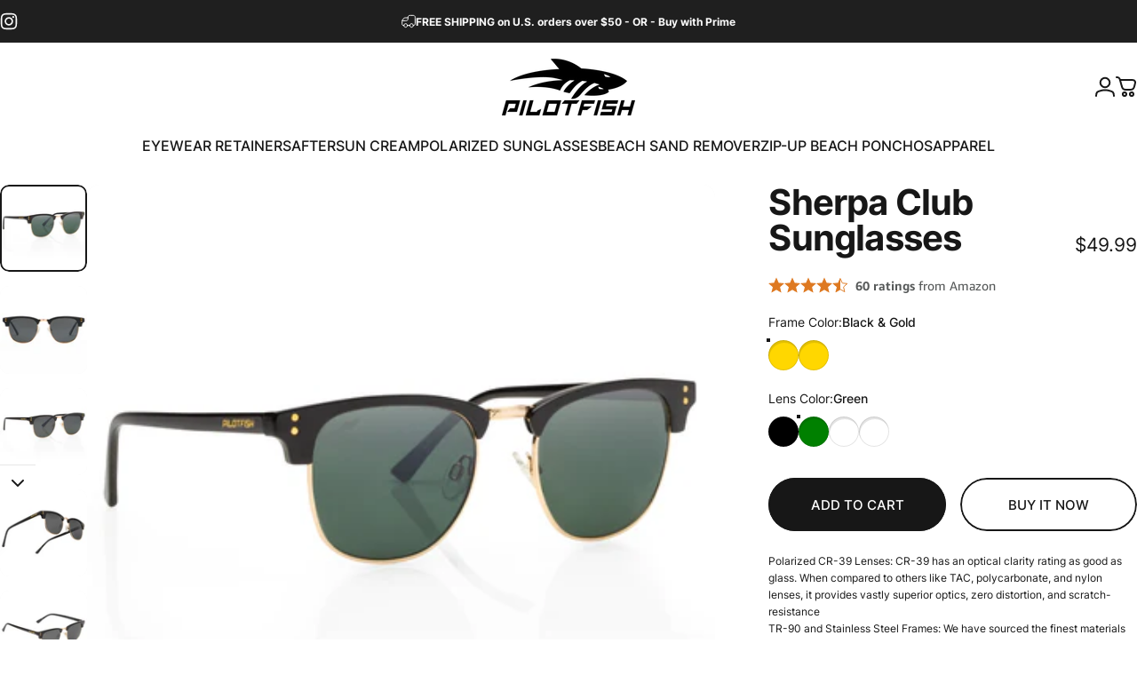

--- FILE ---
content_type: text/html; charset=utf-8
request_url: https://teampilotfish.com/products/sherpa-sunglasses-black-gold-x-black
body_size: 59945
content:
<!doctype html>
<html class="no-js" lang="en" dir="ltr">
<head>
  <meta charset="utf-8">
  <meta http-equiv="X-UA-Compatible" content="IE=edge,chrome=1">
  <meta name="viewport" content="width=device-width,initial-scale=1">
  <meta name="theme-color" content="#171717">
  <link rel="canonical" href="https://teampilotfish.com/products/sherpa-sunglasses-black-gold-x-black">
  <link rel="preconnect" href="https://cdn.shopify.com" crossorigin>
  <link rel="preconnect" href="https://fonts.shopifycdn.com" crossorigin>
  
  <link rel="dns-prefetch" href="https://ajax.googleapis.com">
  <link rel="dns-prefetch" href="https://maps.googleapis.com">
  <link rel="dns-prefetch" href="https://maps.gstatic.com">
  
<link rel="shortcut icon" href="//teampilotfish.com/cdn/shop/files/fav-pf-shark-wht.png?crop=center&height=32&v=1761764167&width=32" type="image/png" /><title>Sherpa Club Sunglasses &ndash; Pilotfish</title><meta name="description" content="Polarized CR-39 Lenses: CR-39 has an optical clarity rating as good as glass. When compared to others like TAC, polycarbonate, and nylon lenses, it provides vastly superior optics, zero distortion, and scratch-resistance TR-90 and Stainless Steel Frames: We have sourced the finest materials for our TR-90 frames. Our TR"><meta property="og:site_name" content="Pilotfish">
<meta property="og:url" content="https://teampilotfish.com/products/sherpa-sunglasses-black-gold-x-black">
<meta property="og:title" content="Sherpa Club Sunglasses">
<meta property="og:type" content="product">
<meta property="og:description" content="Polarized CR-39 Lenses: CR-39 has an optical clarity rating as good as glass. When compared to others like TAC, polycarbonate, and nylon lenses, it provides vastly superior optics, zero distortion, and scratch-resistance TR-90 and Stainless Steel Frames: We have sourced the finest materials for our TR-90 frames. Our TR"><meta property="og:image" content="http://teampilotfish.com/cdn/shop/files/sherpa-bgbnm-front.jpg?v=1683140881">
  <meta property="og:image:secure_url" content="https://teampilotfish.com/cdn/shop/files/sherpa-bgbnm-front.jpg?v=1683140881">
  <meta property="og:image:width" content="1736">
  <meta property="og:image:height" content="1736"><meta name="twitter:site" content="@">
<meta name="twitter:card" content="summary_large_image">
<meta name="twitter:title" content="Sherpa Club Sunglasses">
<meta name="twitter:description" content="Polarized CR-39 Lenses: CR-39 has an optical clarity rating as good as glass. When compared to others like TAC, polycarbonate, and nylon lenses, it provides vastly superior optics, zero distortion, and scratch-resistance TR-90 and Stainless Steel Frames: We have sourced the finest materials for our TR-90 frames. Our TR">
<style>@font-face {
  font-family: Inter;
  font-weight: 700;
  font-style: normal;
  font-display: swap;
  src: url("//teampilotfish.com/cdn/fonts/inter/inter_n7.02711e6b374660cfc7915d1afc1c204e633421e4.woff2") format("woff2"),
       url("//teampilotfish.com/cdn/fonts/inter/inter_n7.6dab87426f6b8813070abd79972ceaf2f8d3b012.woff") format("woff");
}
@font-face {
  font-family: Inter;
  font-weight: 500;
  font-style: normal;
  font-display: swap;
  src: url("//teampilotfish.com/cdn/fonts/inter/inter_n5.d7101d5e168594dd06f56f290dd759fba5431d97.woff2") format("woff2"),
       url("//teampilotfish.com/cdn/fonts/inter/inter_n5.5332a76bbd27da00474c136abb1ca3cbbf259068.woff") format("woff");
}
@font-face {
  font-family: Inter;
  font-weight: 700;
  font-style: normal;
  font-display: swap;
  src: url("//teampilotfish.com/cdn/fonts/inter/inter_n7.02711e6b374660cfc7915d1afc1c204e633421e4.woff2") format("woff2"),
       url("//teampilotfish.com/cdn/fonts/inter/inter_n7.6dab87426f6b8813070abd79972ceaf2f8d3b012.woff") format("woff");
}
@font-face {
  font-family: Inter;
  font-weight: 400;
  font-style: normal;
  font-display: swap;
  src: url("//teampilotfish.com/cdn/fonts/inter/inter_n4.b2a3f24c19b4de56e8871f609e73ca7f6d2e2bb9.woff2") format("woff2"),
       url("//teampilotfish.com/cdn/fonts/inter/inter_n4.af8052d517e0c9ffac7b814872cecc27ae1fa132.woff") format("woff");
}
@font-face {
  font-family: Inter;
  font-weight: 700;
  font-style: normal;
  font-display: swap;
  src: url("//teampilotfish.com/cdn/fonts/inter/inter_n7.02711e6b374660cfc7915d1afc1c204e633421e4.woff2") format("woff2"),
       url("//teampilotfish.com/cdn/fonts/inter/inter_n7.6dab87426f6b8813070abd79972ceaf2f8d3b012.woff") format("woff");
}
@font-face {
  font-family: Inter;
  font-weight: 400;
  font-style: italic;
  font-display: swap;
  src: url("//teampilotfish.com/cdn/fonts/inter/inter_i4.feae1981dda792ab80d117249d9c7e0f1017e5b3.woff2") format("woff2"),
       url("//teampilotfish.com/cdn/fonts/inter/inter_i4.62773b7113d5e5f02c71486623cf828884c85c6e.woff") format("woff");
}
@font-face {
  font-family: Inter;
  font-weight: 700;
  font-style: italic;
  font-display: swap;
  src: url("//teampilotfish.com/cdn/fonts/inter/inter_i7.b377bcd4cc0f160622a22d638ae7e2cd9b86ea4c.woff2") format("woff2"),
       url("//teampilotfish.com/cdn/fonts/inter/inter_i7.7c69a6a34e3bb44fcf6f975857e13b9a9b25beb4.woff") format("woff");
}
:root {
    /*! General */
    --color-base-text: 23 23 23;
    --color-base-highlight: 131 229 250;
    --color-base-background: 255 255 255;
    --color-base-button: 23 23 23;
    --color-base-button-gradient: #171717;
    --color-base-button-text: 255 255 255;
    --color-keyboard-focus: 11 97 205;
    --color-shadow: 168 232 226;
    --color-price: 23 23 23;
    --color-sale-price: 225 29 72;
    --color-sale-tag: 23 23 23;
    --color-sale-tag-text: 255 255 255;
    --color-rating: 245 158 11;
    --color-placeholder: 250 250 250;
    --color-success-text: 77 124 15;
    --color-success-background: 247 254 231;
    --color-error-text: 190 18 60;
    --color-error-background: 190 18 60;
    --color-info-text: 190 18 60;
    --color-info-background: 255 255 255;
    
    /*! Menu and drawers */
    --color-drawer-text: 23 23 23;
    --color-drawer-background: 255 255 255;
    --color-drawer-button-background: 23 23 23;
    --color-drawer-button-gradient: #171717;
    --color-drawer-button-text: 255 255 255;
    --color-drawer-overlay: 23 23 23;

    /*! Product card */
    --card-radius: var(--rounded-card);
    --card-border-width: 0.0rem;
    --card-border-opacity: 0.0;
    --card-shadow-opacity: 0.1;
    --card-shadow-horizontal-offset: 0.0rem;
    --card-shadow-vertical-offset: 0.0rem;

    /*! Buttons */
    --buttons-radius: var(--rounded-button);
    --buttons-border-width: 2px;
    --buttons-border-opacity: 1.0;
    --buttons-shadow-opacity: 0.0;
    --buttons-shadow-horizontal-offset: 0px;
    --buttons-shadow-vertical-offset: 0px;

    /*! Inputs */
    --inputs-radius: var(--rounded-input);
    --inputs-border-width: 0px;
    --inputs-border-opacity: 0.65;

    /*! Spacing */
    --sp-0d5: 0.125rem;
    --sp-1: 0.25rem;
    --sp-1d5: 0.375rem;
    --sp-2: 0.5rem;
    --sp-2d5: 0.625rem;
    --sp-3: 0.75rem;
    --sp-3d5: 0.875rem;
    --sp-4: 1rem;
    --sp-4d5: 1.125rem;
    --sp-5: 1.25rem;
    --sp-5d5: 1.375rem;
    --sp-6: 1.5rem;
    --sp-6d5: 1.625rem;
    --sp-7: 1.75rem;
    --sp-7d5: 1.875rem;
    --sp-8: 2rem;
    --sp-8d5: 2.125rem;
    --sp-9: 2.25rem;
    --sp-9d5: 2.375rem;
    --sp-10: 2.5rem;
    --sp-10d5: 2.625rem;
    --sp-11: 2.75rem;
    --sp-12: 3rem;
    --sp-13: 3.25rem;
    --sp-14: 3.5rem;
    --sp-15: 3.875rem;
    --sp-16: 4rem;
    --sp-18: 4.5rem;
    --sp-20: 5rem;
    --sp-23: 5.625rem;
    --sp-24: 6rem;
    --sp-28: 7rem;
    --sp-32: 8rem;
    --sp-36: 9rem;
    --sp-40: 10rem;
    --sp-44: 11rem;
    --sp-48: 12rem;
    --sp-52: 13rem;
    --sp-56: 14rem;
    --sp-60: 15rem;
    --sp-64: 16rem;
    --sp-68: 17rem;
    --sp-72: 18rem;
    --sp-80: 20rem;
    --sp-96: 24rem;
    --sp-100: 32rem;

    /*! Font family */
    --font-heading-family: Inter, sans-serif;
    --font-heading-style: normal;
    --font-heading-weight: 700;
    --font-heading-line-height: 0.8;
    --font-heading-letter-spacing: -0.02em;
    

    --font-body-family: Inter, sans-serif;
    --font-body-style: normal;
    --font-body-weight: 400;
    --font-body-line-height: 1.2;
    --font-body-letter-spacing: 0.0em;

    --font-navigation-family: var(--font-heading-family);
    --font-navigation-size: clamp(1.0rem, 0.748rem + 0.3174vw, 1.25rem);
    
      --font-navigation-text-transform: uppercase;
    

    --font-button-family: var(--font-body-family);
    --font-button-size: clamp(0.875rem, 0.8115rem + 0.1587vw, 1.0rem);
    
      --font-button-text-transform: uppercase;
    

    --font-product-family: var(--font-body-family);
    --font-product-size: clamp(1.0rem, 0.873rem + 0.3175vw, 1.25rem);
    

    /*! Font size */
    --text-3xs: 0.5625rem;
    --text-2xs: 0.625rem;
    --text-xs: 0.6875rem;
    --text-2sm: 0.75rem;
    --text-sm: 0.75rem;
    --text-base: 0.875rem;
    --text-lg: 1.0rem;
    --text-xl: 1.125rem;
    --text-2xl: 1.375rem;
    --text-3xl: 1.75rem;
    --text-4xl: 2.125rem;
    --text-5xl: 2.875rem;
    --text-6xl: 3.625rem;
    --text-7xl: 4.375rem;
    --text-8xl: 5.875rem;

    /*! Layout */
    --page-width: 1900px;
    --gap-padding: clamp(var(--sp-5), 2.526vw, var(--sp-12));
    --grid-gap: clamp(40px, 20vw, 60px);
    --page-padding: var(--sp-5);
    --page-container: min(calc(100vw - var(--scrollbar-width, 0px) - var(--page-padding) * 2), var(--page-width));
    --rounded-button: 3.75rem;
    --rounded-input: 0.75rem;
    --rounded-card: clamp(var(--sp-2d5), 1.053vw, var(--sp-5));
    --rounded-block: clamp(var(--sp-2d5), 1.053vw, var(--sp-5));

    /*! Other */
    --icon-weight: 2px;
  }

  @media screen and (min-width: 1024px) {
    :root {
      --page-padding: var(--sp-9);
    }
  }

  @media screen and (min-width: 1280px) {
    :root {
      --gap-padding: var(--sp-12);
      --page-padding: var(--sp-12);
      --page-container: min(calc(100vw - var(--scrollbar-width, 0px) - var(--page-padding) * 2), max(var(--page-width), 1280px));
    }
  }

  @media screen and (min-width: 1536px) {
    :root {
      --page-padding: max(var(--sp-12), 50vw - var(--scrollbar-width, 0px)/2 - var(--page-width)/2);
    }
  }
</style>
  <link rel="preload" as="font" href="//teampilotfish.com/cdn/fonts/inter/inter_n4.b2a3f24c19b4de56e8871f609e73ca7f6d2e2bb9.woff2" type="font/woff2" crossorigin>
  

  <link rel="preload" as="font" href="//teampilotfish.com/cdn/fonts/inter/inter_n7.02711e6b374660cfc7915d1afc1c204e633421e4.woff2" type="font/woff2" crossorigin>
  
<link href="//teampilotfish.com/cdn/shop/t/21/assets/theme.css?v=24492219413562240901734479238" rel="stylesheet" type="text/css" media="all" /><link rel="stylesheet" href="//teampilotfish.com/cdn/shop/t/21/assets/apps.css?v=155754260707641237201734479239" media="print" fetchpriority="low" onload="this.media='all'">

  <script>window.performance && window.performance.mark && window.performance.mark('shopify.content_for_header.start');</script><meta name="google-site-verification" content="vFpvWONhI6RVkrTZ6QEaBxvEv4tNboH531A6_6MdkAY">
<meta name="google-site-verification" content="eXDhVgqiI4IAjLu3TU0LqfgzaQ2GNcNJsTyR5PwaMuI">
<meta name="facebook-domain-verification" content="5b1y4jmjhco3unksdobrlr8psgk8s6">
<meta name="facebook-domain-verification" content="pze09ntdvmk8kho6rea43fsmve40uc">
<meta id="shopify-digital-wallet" name="shopify-digital-wallet" content="/16409101/digital_wallets/dialog">
<meta name="shopify-checkout-api-token" content="e39a9707afa7421e19e1a12fe18480d9">
<meta id="in-context-paypal-metadata" data-shop-id="16409101" data-venmo-supported="false" data-environment="production" data-locale="en_US" data-paypal-v4="true" data-currency="USD">
<link rel="alternate" type="application/json+oembed" href="https://teampilotfish.com/products/sherpa-sunglasses-black-gold-x-black.oembed">
<script async="async" src="/checkouts/internal/preloads.js?locale=en-US"></script>
<script id="apple-pay-shop-capabilities" type="application/json">{"shopId":16409101,"countryCode":"US","currencyCode":"USD","merchantCapabilities":["supports3DS"],"merchantId":"gid:\/\/shopify\/Shop\/16409101","merchantName":"Pilotfish","requiredBillingContactFields":["postalAddress","email"],"requiredShippingContactFields":["postalAddress","email"],"shippingType":"shipping","supportedNetworks":["visa","masterCard","amex","discover","elo","jcb"],"total":{"type":"pending","label":"Pilotfish","amount":"1.00"},"shopifyPaymentsEnabled":true,"supportsSubscriptions":true}</script>
<script id="shopify-features" type="application/json">{"accessToken":"e39a9707afa7421e19e1a12fe18480d9","betas":["rich-media-storefront-analytics"],"domain":"teampilotfish.com","predictiveSearch":true,"shopId":16409101,"locale":"en"}</script>
<script>var Shopify = Shopify || {};
Shopify.shop = "pilotfish.myshopify.com";
Shopify.locale = "en";
Shopify.currency = {"active":"USD","rate":"1.0"};
Shopify.country = "US";
Shopify.theme = {"name":"Updated copy of Concept","id":141918273726,"schema_name":"Concept","schema_version":"2.1.1","theme_store_id":2412,"role":"main"};
Shopify.theme.handle = "null";
Shopify.theme.style = {"id":null,"handle":null};
Shopify.cdnHost = "teampilotfish.com/cdn";
Shopify.routes = Shopify.routes || {};
Shopify.routes.root = "/";</script>
<script type="module">!function(o){(o.Shopify=o.Shopify||{}).modules=!0}(window);</script>
<script>!function(o){function n(){var o=[];function n(){o.push(Array.prototype.slice.apply(arguments))}return n.q=o,n}var t=o.Shopify=o.Shopify||{};t.loadFeatures=n(),t.autoloadFeatures=n()}(window);</script>
<script id="shop-js-analytics" type="application/json">{"pageType":"product"}</script>
<script defer="defer" async type="module" src="//teampilotfish.com/cdn/shopifycloud/shop-js/modules/v2/client.init-shop-cart-sync_WVOgQShq.en.esm.js"></script>
<script defer="defer" async type="module" src="//teampilotfish.com/cdn/shopifycloud/shop-js/modules/v2/chunk.common_C_13GLB1.esm.js"></script>
<script defer="defer" async type="module" src="//teampilotfish.com/cdn/shopifycloud/shop-js/modules/v2/chunk.modal_CLfMGd0m.esm.js"></script>
<script type="module">
  await import("//teampilotfish.com/cdn/shopifycloud/shop-js/modules/v2/client.init-shop-cart-sync_WVOgQShq.en.esm.js");
await import("//teampilotfish.com/cdn/shopifycloud/shop-js/modules/v2/chunk.common_C_13GLB1.esm.js");
await import("//teampilotfish.com/cdn/shopifycloud/shop-js/modules/v2/chunk.modal_CLfMGd0m.esm.js");

  window.Shopify.SignInWithShop?.initShopCartSync?.({"fedCMEnabled":true,"windoidEnabled":true});

</script>
<script>(function() {
  var isLoaded = false;
  function asyncLoad() {
    if (isLoaded) return;
    isLoaded = true;
    var urls = ["\/\/cdn.shopify.com\/proxy\/deda56d9c527e75409335070156b8ced08e820e770952d6b22d4a0b2fd89ad2b\/static.cdn.printful.com\/static\/js\/external\/shopify-product-customizer.js?v=0.28\u0026shop=pilotfish.myshopify.com\u0026sp-cache-control=cHVibGljLCBtYXgtYWdlPTkwMA","https:\/\/cdn.nfcube.com\/instafeed-bf89e87e904ce3874c9d50c6bd19af00.js?shop=pilotfish.myshopify.com","https:\/\/na.shgcdn3.com\/pixel-collector.js?shop=pilotfish.myshopify.com"];
    for (var i = 0; i < urls.length; i++) {
      var s = document.createElement('script');
      s.type = 'text/javascript';
      s.async = true;
      s.src = urls[i];
      var x = document.getElementsByTagName('script')[0];
      x.parentNode.insertBefore(s, x);
    }
  };
  if(window.attachEvent) {
    window.attachEvent('onload', asyncLoad);
  } else {
    window.addEventListener('load', asyncLoad, false);
  }
})();</script>
<script id="__st">var __st={"a":16409101,"offset":-21600,"reqid":"10f6a869-5918-47f4-8ba9-69741174f2e7-1769696286","pageurl":"teampilotfish.com\/products\/sherpa-sunglasses-black-gold-x-black","u":"b61cc8aab59d","p":"product","rtyp":"product","rid":7600844832958};</script>
<script>window.ShopifyPaypalV4VisibilityTracking = true;</script>
<script id="captcha-bootstrap">!function(){'use strict';const t='contact',e='account',n='new_comment',o=[[t,t],['blogs',n],['comments',n],[t,'customer']],c=[[e,'customer_login'],[e,'guest_login'],[e,'recover_customer_password'],[e,'create_customer']],r=t=>t.map((([t,e])=>`form[action*='/${t}']:not([data-nocaptcha='true']) input[name='form_type'][value='${e}']`)).join(','),a=t=>()=>t?[...document.querySelectorAll(t)].map((t=>t.form)):[];function s(){const t=[...o],e=r(t);return a(e)}const i='password',u='form_key',d=['recaptcha-v3-token','g-recaptcha-response','h-captcha-response',i],f=()=>{try{return window.sessionStorage}catch{return}},m='__shopify_v',_=t=>t.elements[u];function p(t,e,n=!1){try{const o=window.sessionStorage,c=JSON.parse(o.getItem(e)),{data:r}=function(t){const{data:e,action:n}=t;return t[m]||n?{data:e,action:n}:{data:t,action:n}}(c);for(const[e,n]of Object.entries(r))t.elements[e]&&(t.elements[e].value=n);n&&o.removeItem(e)}catch(o){console.error('form repopulation failed',{error:o})}}const l='form_type',E='cptcha';function T(t){t.dataset[E]=!0}const w=window,h=w.document,L='Shopify',v='ce_forms',y='captcha';let A=!1;((t,e)=>{const n=(g='f06e6c50-85a8-45c8-87d0-21a2b65856fe',I='https://cdn.shopify.com/shopifycloud/storefront-forms-hcaptcha/ce_storefront_forms_captcha_hcaptcha.v1.5.2.iife.js',D={infoText:'Protected by hCaptcha',privacyText:'Privacy',termsText:'Terms'},(t,e,n)=>{const o=w[L][v],c=o.bindForm;if(c)return c(t,g,e,D).then(n);var r;o.q.push([[t,g,e,D],n]),r=I,A||(h.body.append(Object.assign(h.createElement('script'),{id:'captcha-provider',async:!0,src:r})),A=!0)});var g,I,D;w[L]=w[L]||{},w[L][v]=w[L][v]||{},w[L][v].q=[],w[L][y]=w[L][y]||{},w[L][y].protect=function(t,e){n(t,void 0,e),T(t)},Object.freeze(w[L][y]),function(t,e,n,w,h,L){const[v,y,A,g]=function(t,e,n){const i=e?o:[],u=t?c:[],d=[...i,...u],f=r(d),m=r(i),_=r(d.filter((([t,e])=>n.includes(e))));return[a(f),a(m),a(_),s()]}(w,h,L),I=t=>{const e=t.target;return e instanceof HTMLFormElement?e:e&&e.form},D=t=>v().includes(t);t.addEventListener('submit',(t=>{const e=I(t);if(!e)return;const n=D(e)&&!e.dataset.hcaptchaBound&&!e.dataset.recaptchaBound,o=_(e),c=g().includes(e)&&(!o||!o.value);(n||c)&&t.preventDefault(),c&&!n&&(function(t){try{if(!f())return;!function(t){const e=f();if(!e)return;const n=_(t);if(!n)return;const o=n.value;o&&e.removeItem(o)}(t);const e=Array.from(Array(32),(()=>Math.random().toString(36)[2])).join('');!function(t,e){_(t)||t.append(Object.assign(document.createElement('input'),{type:'hidden',name:u})),t.elements[u].value=e}(t,e),function(t,e){const n=f();if(!n)return;const o=[...t.querySelectorAll(`input[type='${i}']`)].map((({name:t})=>t)),c=[...d,...o],r={};for(const[a,s]of new FormData(t).entries())c.includes(a)||(r[a]=s);n.setItem(e,JSON.stringify({[m]:1,action:t.action,data:r}))}(t,e)}catch(e){console.error('failed to persist form',e)}}(e),e.submit())}));const S=(t,e)=>{t&&!t.dataset[E]&&(n(t,e.some((e=>e===t))),T(t))};for(const o of['focusin','change'])t.addEventListener(o,(t=>{const e=I(t);D(e)&&S(e,y())}));const B=e.get('form_key'),M=e.get(l),P=B&&M;t.addEventListener('DOMContentLoaded',(()=>{const t=y();if(P)for(const e of t)e.elements[l].value===M&&p(e,B);[...new Set([...A(),...v().filter((t=>'true'===t.dataset.shopifyCaptcha))])].forEach((e=>S(e,t)))}))}(h,new URLSearchParams(w.location.search),n,t,e,['guest_login'])})(!0,!0)}();</script>
<script integrity="sha256-4kQ18oKyAcykRKYeNunJcIwy7WH5gtpwJnB7kiuLZ1E=" data-source-attribution="shopify.loadfeatures" defer="defer" src="//teampilotfish.com/cdn/shopifycloud/storefront/assets/storefront/load_feature-a0a9edcb.js" crossorigin="anonymous"></script>
<script data-source-attribution="shopify.dynamic_checkout.dynamic.init">var Shopify=Shopify||{};Shopify.PaymentButton=Shopify.PaymentButton||{isStorefrontPortableWallets:!0,init:function(){window.Shopify.PaymentButton.init=function(){};var t=document.createElement("script");t.src="https://teampilotfish.com/cdn/shopifycloud/portable-wallets/latest/portable-wallets.en.js",t.type="module",document.head.appendChild(t)}};
</script>
<script data-source-attribution="shopify.dynamic_checkout.buyer_consent">
  function portableWalletsHideBuyerConsent(e){var t=document.getElementById("shopify-buyer-consent"),n=document.getElementById("shopify-subscription-policy-button");t&&n&&(t.classList.add("hidden"),t.setAttribute("aria-hidden","true"),n.removeEventListener("click",e))}function portableWalletsShowBuyerConsent(e){var t=document.getElementById("shopify-buyer-consent"),n=document.getElementById("shopify-subscription-policy-button");t&&n&&(t.classList.remove("hidden"),t.removeAttribute("aria-hidden"),n.addEventListener("click",e))}window.Shopify?.PaymentButton&&(window.Shopify.PaymentButton.hideBuyerConsent=portableWalletsHideBuyerConsent,window.Shopify.PaymentButton.showBuyerConsent=portableWalletsShowBuyerConsent);
</script>
<script>
  function portableWalletsCleanup(e){e&&e.src&&console.error("Failed to load portable wallets script "+e.src);var t=document.querySelectorAll("shopify-accelerated-checkout .shopify-payment-button__skeleton, shopify-accelerated-checkout-cart .wallet-cart-button__skeleton"),e=document.getElementById("shopify-buyer-consent");for(let e=0;e<t.length;e++)t[e].remove();e&&e.remove()}function portableWalletsNotLoadedAsModule(e){e instanceof ErrorEvent&&"string"==typeof e.message&&e.message.includes("import.meta")&&"string"==typeof e.filename&&e.filename.includes("portable-wallets")&&(window.removeEventListener("error",portableWalletsNotLoadedAsModule),window.Shopify.PaymentButton.failedToLoad=e,"loading"===document.readyState?document.addEventListener("DOMContentLoaded",window.Shopify.PaymentButton.init):window.Shopify.PaymentButton.init())}window.addEventListener("error",portableWalletsNotLoadedAsModule);
</script>

<script type="module" src="https://teampilotfish.com/cdn/shopifycloud/portable-wallets/latest/portable-wallets.en.js" onError="portableWalletsCleanup(this)" crossorigin="anonymous"></script>
<script nomodule>
  document.addEventListener("DOMContentLoaded", portableWalletsCleanup);
</script>

<link id="shopify-accelerated-checkout-styles" rel="stylesheet" media="screen" href="https://teampilotfish.com/cdn/shopifycloud/portable-wallets/latest/accelerated-checkout-backwards-compat.css" crossorigin="anonymous">
<style id="shopify-accelerated-checkout-cart">
        #shopify-buyer-consent {
  margin-top: 1em;
  display: inline-block;
  width: 100%;
}

#shopify-buyer-consent.hidden {
  display: none;
}

#shopify-subscription-policy-button {
  background: none;
  border: none;
  padding: 0;
  text-decoration: underline;
  font-size: inherit;
  cursor: pointer;
}

#shopify-subscription-policy-button::before {
  box-shadow: none;
}

      </style>

<script>window.performance && window.performance.mark && window.performance.mark('shopify.content_for_header.end');</script><script id="shop-promise-product" type="application/json">
  {
    "productId": "7600844832958",
    "variantId": "44562027610302"
  }
</script>
<script id="shop-promise-features" type="application/json">
  {
    "supportedPromiseBrands": ["buy_with_prime"],
    "f_b9ba94d16a7d18ccd91d68be01e37df6": false,
    "f_85e460659f2e1fdd04f763b1587427a4": false
  }
</script>
<script fetchpriority="high" defer="defer" src="https://teampilotfish.com/cdn/shopifycloud/shop-promise-pdp/prod/shop_promise_pdp.js?v=1" data-source-attribution="shopify.shop-promise-pdp" crossorigin="anonymous"></script>
<link rel="preload" href="https://static-na.payments-amazon.com/checkout.js" as="script">


  <script src="//teampilotfish.com/cdn/shop/t/21/assets/vendor.js?v=169599425471746764341734479239" defer="defer"></script>
  <script src="//teampilotfish.com/cdn/shop/t/21/assets/theme.js?v=59524088897036028331734479239" defer="defer"></script><script>
  document.documentElement.classList.replace('no-js', 'js');

  window.theme = window.theme || {};
  theme.routes = {
    shop_url: 'https://teampilotfish.com',
    root_url: '/',
    cart_url: '/cart',
    cart_add_url: '/cart/add',
    cart_change_url: '/cart/change',
    cart_update_url: '/cart/update',
    search_url: '/search',
    predictive_search_url: '/search/suggest',
  };

  theme.variantStrings = {
    preOrder: "Pre-order",
    addToCart: "Add to cart",
    soldOut: "Sold Out",
    unavailable: "Unavailable",
    addToBundle: "Add to bundle",
    backInStock: "Notify me when it’s available",
  };

  theme.shippingCalculatorStrings = {
    error: "One or more errors occurred while retrieving the shipping rates:",
    notFound: "Sorry, we do not ship to your address.",
    oneResult: "There is one shipping rate for your address:",
    multipleResults: "There are multiple shipping rates for your address:",
  };

  theme.recipientFormStrings = {
    expanded: "Gift card recipient form expanded",
    collapsed: "Gift card recipient form collapsed",
  };

  theme.quickOrderListStrings = {
    itemsAdded: "[quantity] items added",
    itemAdded: "[quantity] item added",
    itemsRemoved: "[quantity] items removed",
    itemRemoved: "[quantity] item removed",
    viewCart: "View cart",
    each: "[money]\/ea",
    minError: "This item has a minimum of [min]",
    maxError: "This item has a maximum of [max]",
    stepError: "You can only add this item in increments of [step]",
  };

  theme.dateStrings = {
    d: "d",
    day: "Day",
    days: "Days",
    h: "h",
    hour: "Hour",
    hours: "Hours",
    m: "m",
    minute: "Min",
    minutes: "Mins",
    s: "s",
    second: "Sec",
    seconds: "Secs",
  };

  theme.strings = {
    recentlyViewedEmpty: "Your recently viewed is empty.",
    close: "Close",
    next: "Next",
    previous: "Previous",
    qrImageAlt: "QR code — scan to redeem gift card"
  };
  theme.settings = {
    moneyFormat: "${{amount}}",
    moneyWithCurrencyFormat: "${{amount}} USD",
    currencyCodeEnabled: false,
    cartType: "drawer",
    isCartTemplate: false,
    pswpModule: "\/\/teampilotfish.com\/cdn\/shop\/t\/21\/assets\/photoswipe.min.js?v=41760041872977459911734479239",
    themeName: 'Concept',
    themeVersion: '2.1.1',
    agencyId: ''
  };// We save the product ID in local storage to be eventually used for recently viewed section
    try {
      const recentlyViewedProducts = new Set(JSON.parse(window.localStorage.getItem(`${theme.settings.themeName}:recently-viewed`) || '[]'));

      recentlyViewedProducts.delete(7600844832958); // Delete first to re-move the product
      recentlyViewedProducts.add(7600844832958);

      window.localStorage.setItem(`${theme.settings.themeName}:recently-viewed`, JSON.stringify(Array.from(recentlyViewedProducts.values()).reverse()));
    } catch (e) {
      // Safari in private mode does not allow setting item, we silently fail
    }</script>


<script type="text/javascript">
  
    window.SHG_CUSTOMER = null;
  
</script>







<!-- BEGIN app block: shopify://apps/klaviyo-email-marketing-sms/blocks/klaviyo-onsite-embed/2632fe16-c075-4321-a88b-50b567f42507 -->












  <script async src="https://static.klaviyo.com/onsite/js/VkSz6z/klaviyo.js?company_id=VkSz6z"></script>
  <script>!function(){if(!window.klaviyo){window._klOnsite=window._klOnsite||[];try{window.klaviyo=new Proxy({},{get:function(n,i){return"push"===i?function(){var n;(n=window._klOnsite).push.apply(n,arguments)}:function(){for(var n=arguments.length,o=new Array(n),w=0;w<n;w++)o[w]=arguments[w];var t="function"==typeof o[o.length-1]?o.pop():void 0,e=new Promise((function(n){window._klOnsite.push([i].concat(o,[function(i){t&&t(i),n(i)}]))}));return e}}})}catch(n){window.klaviyo=window.klaviyo||[],window.klaviyo.push=function(){var n;(n=window._klOnsite).push.apply(n,arguments)}}}}();</script>

  
    <script id="viewed_product">
      if (item == null) {
        var _learnq = _learnq || [];

        var MetafieldReviews = null
        var MetafieldYotpoRating = null
        var MetafieldYotpoCount = null
        var MetafieldLooxRating = null
        var MetafieldLooxCount = null
        var okendoProduct = null
        var okendoProductReviewCount = null
        var okendoProductReviewAverageValue = null
        try {
          // The following fields are used for Customer Hub recently viewed in order to add reviews.
          // This information is not part of __kla_viewed. Instead, it is part of __kla_viewed_reviewed_items
          MetafieldReviews = {};
          MetafieldYotpoRating = null
          MetafieldYotpoCount = null
          MetafieldLooxRating = null
          MetafieldLooxCount = null

          okendoProduct = null
          // If the okendo metafield is not legacy, it will error, which then requires the new json formatted data
          if (okendoProduct && 'error' in okendoProduct) {
            okendoProduct = null
          }
          okendoProductReviewCount = okendoProduct ? okendoProduct.reviewCount : null
          okendoProductReviewAverageValue = okendoProduct ? okendoProduct.reviewAverageValue : null
        } catch (error) {
          console.error('Error in Klaviyo onsite reviews tracking:', error);
        }

        var item = {
          Name: "Sherpa Club Sunglasses",
          ProductID: 7600844832958,
          Categories: ["All Sunglasses","Sherpa Series"],
          ImageURL: "https://teampilotfish.com/cdn/shop/files/sherpa-bgbnm-front_grande.jpg?v=1683140881",
          URL: "https://teampilotfish.com/products/sherpa-sunglasses-black-gold-x-black",
          Brand: "Pilotfish",
          Price: "$49.99",
          Value: "49.99",
          CompareAtPrice: "$0.00"
        };
        _learnq.push(['track', 'Viewed Product', item]);
        _learnq.push(['trackViewedItem', {
          Title: item.Name,
          ItemId: item.ProductID,
          Categories: item.Categories,
          ImageUrl: item.ImageURL,
          Url: item.URL,
          Metadata: {
            Brand: item.Brand,
            Price: item.Price,
            Value: item.Value,
            CompareAtPrice: item.CompareAtPrice
          },
          metafields:{
            reviews: MetafieldReviews,
            yotpo:{
              rating: MetafieldYotpoRating,
              count: MetafieldYotpoCount,
            },
            loox:{
              rating: MetafieldLooxRating,
              count: MetafieldLooxCount,
            },
            okendo: {
              rating: okendoProductReviewAverageValue,
              count: okendoProductReviewCount,
            }
          }
        }]);
      }
    </script>
  




  <script>
    window.klaviyoReviewsProductDesignMode = false
  </script>







<!-- END app block --><link href="https://monorail-edge.shopifysvc.com" rel="dns-prefetch">
<script>(function(){if ("sendBeacon" in navigator && "performance" in window) {try {var session_token_from_headers = performance.getEntriesByType('navigation')[0].serverTiming.find(x => x.name == '_s').description;} catch {var session_token_from_headers = undefined;}var session_cookie_matches = document.cookie.match(/_shopify_s=([^;]*)/);var session_token_from_cookie = session_cookie_matches && session_cookie_matches.length === 2 ? session_cookie_matches[1] : "";var session_token = session_token_from_headers || session_token_from_cookie || "";function handle_abandonment_event(e) {var entries = performance.getEntries().filter(function(entry) {return /monorail-edge.shopifysvc.com/.test(entry.name);});if (!window.abandonment_tracked && entries.length === 0) {window.abandonment_tracked = true;var currentMs = Date.now();var navigation_start = performance.timing.navigationStart;var payload = {shop_id: 16409101,url: window.location.href,navigation_start,duration: currentMs - navigation_start,session_token,page_type: "product"};window.navigator.sendBeacon("https://monorail-edge.shopifysvc.com/v1/produce", JSON.stringify({schema_id: "online_store_buyer_site_abandonment/1.1",payload: payload,metadata: {event_created_at_ms: currentMs,event_sent_at_ms: currentMs}}));}}window.addEventListener('pagehide', handle_abandonment_event);}}());</script>
<script id="web-pixels-manager-setup">(function e(e,d,r,n,o){if(void 0===o&&(o={}),!Boolean(null===(a=null===(i=window.Shopify)||void 0===i?void 0:i.analytics)||void 0===a?void 0:a.replayQueue)){var i,a;window.Shopify=window.Shopify||{};var t=window.Shopify;t.analytics=t.analytics||{};var s=t.analytics;s.replayQueue=[],s.publish=function(e,d,r){return s.replayQueue.push([e,d,r]),!0};try{self.performance.mark("wpm:start")}catch(e){}var l=function(){var e={modern:/Edge?\/(1{2}[4-9]|1[2-9]\d|[2-9]\d{2}|\d{4,})\.\d+(\.\d+|)|Firefox\/(1{2}[4-9]|1[2-9]\d|[2-9]\d{2}|\d{4,})\.\d+(\.\d+|)|Chrom(ium|e)\/(9{2}|\d{3,})\.\d+(\.\d+|)|(Maci|X1{2}).+ Version\/(15\.\d+|(1[6-9]|[2-9]\d|\d{3,})\.\d+)([,.]\d+|)( \(\w+\)|)( Mobile\/\w+|) Safari\/|Chrome.+OPR\/(9{2}|\d{3,})\.\d+\.\d+|(CPU[ +]OS|iPhone[ +]OS|CPU[ +]iPhone|CPU IPhone OS|CPU iPad OS)[ +]+(15[._]\d+|(1[6-9]|[2-9]\d|\d{3,})[._]\d+)([._]\d+|)|Android:?[ /-](13[3-9]|1[4-9]\d|[2-9]\d{2}|\d{4,})(\.\d+|)(\.\d+|)|Android.+Firefox\/(13[5-9]|1[4-9]\d|[2-9]\d{2}|\d{4,})\.\d+(\.\d+|)|Android.+Chrom(ium|e)\/(13[3-9]|1[4-9]\d|[2-9]\d{2}|\d{4,})\.\d+(\.\d+|)|SamsungBrowser\/([2-9]\d|\d{3,})\.\d+/,legacy:/Edge?\/(1[6-9]|[2-9]\d|\d{3,})\.\d+(\.\d+|)|Firefox\/(5[4-9]|[6-9]\d|\d{3,})\.\d+(\.\d+|)|Chrom(ium|e)\/(5[1-9]|[6-9]\d|\d{3,})\.\d+(\.\d+|)([\d.]+$|.*Safari\/(?![\d.]+ Edge\/[\d.]+$))|(Maci|X1{2}).+ Version\/(10\.\d+|(1[1-9]|[2-9]\d|\d{3,})\.\d+)([,.]\d+|)( \(\w+\)|)( Mobile\/\w+|) Safari\/|Chrome.+OPR\/(3[89]|[4-9]\d|\d{3,})\.\d+\.\d+|(CPU[ +]OS|iPhone[ +]OS|CPU[ +]iPhone|CPU IPhone OS|CPU iPad OS)[ +]+(10[._]\d+|(1[1-9]|[2-9]\d|\d{3,})[._]\d+)([._]\d+|)|Android:?[ /-](13[3-9]|1[4-9]\d|[2-9]\d{2}|\d{4,})(\.\d+|)(\.\d+|)|Mobile Safari.+OPR\/([89]\d|\d{3,})\.\d+\.\d+|Android.+Firefox\/(13[5-9]|1[4-9]\d|[2-9]\d{2}|\d{4,})\.\d+(\.\d+|)|Android.+Chrom(ium|e)\/(13[3-9]|1[4-9]\d|[2-9]\d{2}|\d{4,})\.\d+(\.\d+|)|Android.+(UC? ?Browser|UCWEB|U3)[ /]?(15\.([5-9]|\d{2,})|(1[6-9]|[2-9]\d|\d{3,})\.\d+)\.\d+|SamsungBrowser\/(5\.\d+|([6-9]|\d{2,})\.\d+)|Android.+MQ{2}Browser\/(14(\.(9|\d{2,})|)|(1[5-9]|[2-9]\d|\d{3,})(\.\d+|))(\.\d+|)|K[Aa][Ii]OS\/(3\.\d+|([4-9]|\d{2,})\.\d+)(\.\d+|)/},d=e.modern,r=e.legacy,n=navigator.userAgent;return n.match(d)?"modern":n.match(r)?"legacy":"unknown"}(),u="modern"===l?"modern":"legacy",c=(null!=n?n:{modern:"",legacy:""})[u],f=function(e){return[e.baseUrl,"/wpm","/b",e.hashVersion,"modern"===e.buildTarget?"m":"l",".js"].join("")}({baseUrl:d,hashVersion:r,buildTarget:u}),m=function(e){var d=e.version,r=e.bundleTarget,n=e.surface,o=e.pageUrl,i=e.monorailEndpoint;return{emit:function(e){var a=e.status,t=e.errorMsg,s=(new Date).getTime(),l=JSON.stringify({metadata:{event_sent_at_ms:s},events:[{schema_id:"web_pixels_manager_load/3.1",payload:{version:d,bundle_target:r,page_url:o,status:a,surface:n,error_msg:t},metadata:{event_created_at_ms:s}}]});if(!i)return console&&console.warn&&console.warn("[Web Pixels Manager] No Monorail endpoint provided, skipping logging."),!1;try{return self.navigator.sendBeacon.bind(self.navigator)(i,l)}catch(e){}var u=new XMLHttpRequest;try{return u.open("POST",i,!0),u.setRequestHeader("Content-Type","text/plain"),u.send(l),!0}catch(e){return console&&console.warn&&console.warn("[Web Pixels Manager] Got an unhandled error while logging to Monorail."),!1}}}}({version:r,bundleTarget:l,surface:e.surface,pageUrl:self.location.href,monorailEndpoint:e.monorailEndpoint});try{o.browserTarget=l,function(e){var d=e.src,r=e.async,n=void 0===r||r,o=e.onload,i=e.onerror,a=e.sri,t=e.scriptDataAttributes,s=void 0===t?{}:t,l=document.createElement("script"),u=document.querySelector("head"),c=document.querySelector("body");if(l.async=n,l.src=d,a&&(l.integrity=a,l.crossOrigin="anonymous"),s)for(var f in s)if(Object.prototype.hasOwnProperty.call(s,f))try{l.dataset[f]=s[f]}catch(e){}if(o&&l.addEventListener("load",o),i&&l.addEventListener("error",i),u)u.appendChild(l);else{if(!c)throw new Error("Did not find a head or body element to append the script");c.appendChild(l)}}({src:f,async:!0,onload:function(){if(!function(){var e,d;return Boolean(null===(d=null===(e=window.Shopify)||void 0===e?void 0:e.analytics)||void 0===d?void 0:d.initialized)}()){var d=window.webPixelsManager.init(e)||void 0;if(d){var r=window.Shopify.analytics;r.replayQueue.forEach((function(e){var r=e[0],n=e[1],o=e[2];d.publishCustomEvent(r,n,o)})),r.replayQueue=[],r.publish=d.publishCustomEvent,r.visitor=d.visitor,r.initialized=!0}}},onerror:function(){return m.emit({status:"failed",errorMsg:"".concat(f," has failed to load")})},sri:function(e){var d=/^sha384-[A-Za-z0-9+/=]+$/;return"string"==typeof e&&d.test(e)}(c)?c:"",scriptDataAttributes:o}),m.emit({status:"loading"})}catch(e){m.emit({status:"failed",errorMsg:(null==e?void 0:e.message)||"Unknown error"})}}})({shopId: 16409101,storefrontBaseUrl: "https://teampilotfish.com",extensionsBaseUrl: "https://extensions.shopifycdn.com/cdn/shopifycloud/web-pixels-manager",monorailEndpoint: "https://monorail-edge.shopifysvc.com/unstable/produce_batch",surface: "storefront-renderer",enabledBetaFlags: ["2dca8a86"],webPixelsConfigList: [{"id":"1531314366","configuration":"{\"site_id\":\"b863f1ab-39f3-4ffe-b746-2c0634fb6e76\",\"analytics_endpoint\":\"https:\\\/\\\/na.shgcdn3.com\"}","eventPayloadVersion":"v1","runtimeContext":"STRICT","scriptVersion":"695709fc3f146fa50a25299517a954f2","type":"APP","apiClientId":1158168,"privacyPurposes":["ANALYTICS","MARKETING","SALE_OF_DATA"],"dataSharingAdjustments":{"protectedCustomerApprovalScopes":["read_customer_personal_data"]}},{"id":"1530757310","configuration":"{\"accountID\":\"VkSz6z\",\"webPixelConfig\":\"eyJlbmFibGVBZGRlZFRvQ2FydEV2ZW50cyI6IHRydWV9\"}","eventPayloadVersion":"v1","runtimeContext":"STRICT","scriptVersion":"524f6c1ee37bacdca7657a665bdca589","type":"APP","apiClientId":123074,"privacyPurposes":["ANALYTICS","MARKETING"],"dataSharingAdjustments":{"protectedCustomerApprovalScopes":["read_customer_address","read_customer_email","read_customer_name","read_customer_personal_data","read_customer_phone"]}},{"id":"1527414974","configuration":"{\"clickstreamId\":\"55225ec5-b402-460c-b78d-156834f0fb4d\"}","eventPayloadVersion":"v1","runtimeContext":"STRICT","scriptVersion":"63feaf60c604f4b86b05e9ada0513bae","type":"APP","apiClientId":44186959873,"privacyPurposes":["ANALYTICS","MARKETING","SALE_OF_DATA"],"dataSharingAdjustments":{"protectedCustomerApprovalScopes":["read_customer_address","read_customer_email","read_customer_name","read_customer_personal_data","read_customer_phone"]}},{"id":"545652926","configuration":"{\"config\":\"{\\\"pixel_id\\\":\\\"AW-854135656\\\",\\\"target_country\\\":\\\"US\\\",\\\"gtag_events\\\":[{\\\"type\\\":\\\"search\\\",\\\"action_label\\\":\\\"AW-854135656\\\/ndEmCMfq0bgBEOimpJcD\\\"},{\\\"type\\\":\\\"begin_checkout\\\",\\\"action_label\\\":\\\"AW-854135656\\\/a-M9CMTq0bgBEOimpJcD\\\"},{\\\"type\\\":\\\"view_item\\\",\\\"action_label\\\":[\\\"AW-854135656\\\/t7MNCL7q0bgBEOimpJcD\\\",\\\"MC-99PD8W7E7W\\\"]},{\\\"type\\\":\\\"purchase\\\",\\\"action_label\\\":[\\\"AW-854135656\\\/RHqDCLvq0bgBEOimpJcD\\\",\\\"MC-99PD8W7E7W\\\"]},{\\\"type\\\":\\\"page_view\\\",\\\"action_label\\\":[\\\"AW-854135656\\\/LQTuCLjq0bgBEOimpJcD\\\",\\\"MC-99PD8W7E7W\\\"]},{\\\"type\\\":\\\"add_payment_info\\\",\\\"action_label\\\":\\\"AW-854135656\\\/o52jCMrq0bgBEOimpJcD\\\"},{\\\"type\\\":\\\"add_to_cart\\\",\\\"action_label\\\":\\\"AW-854135656\\\/CCm8CMHq0bgBEOimpJcD\\\"}],\\\"enable_monitoring_mode\\\":false}\"}","eventPayloadVersion":"v1","runtimeContext":"OPEN","scriptVersion":"b2a88bafab3e21179ed38636efcd8a93","type":"APP","apiClientId":1780363,"privacyPurposes":[],"dataSharingAdjustments":{"protectedCustomerApprovalScopes":["read_customer_address","read_customer_email","read_customer_name","read_customer_personal_data","read_customer_phone"]}},{"id":"450330814","configuration":"{\"pixelCode\":\"CQ1G6TJC77U0T89SJ8C0\"}","eventPayloadVersion":"v1","runtimeContext":"STRICT","scriptVersion":"22e92c2ad45662f435e4801458fb78cc","type":"APP","apiClientId":4383523,"privacyPurposes":["ANALYTICS","MARKETING","SALE_OF_DATA"],"dataSharingAdjustments":{"protectedCustomerApprovalScopes":["read_customer_address","read_customer_email","read_customer_name","read_customer_personal_data","read_customer_phone"]}},{"id":"123175102","configuration":"{\"pixel_id\":\"144791235985360\",\"pixel_type\":\"facebook_pixel\",\"metaapp_system_user_token\":\"-\"}","eventPayloadVersion":"v1","runtimeContext":"OPEN","scriptVersion":"ca16bc87fe92b6042fbaa3acc2fbdaa6","type":"APP","apiClientId":2329312,"privacyPurposes":["ANALYTICS","MARKETING","SALE_OF_DATA"],"dataSharingAdjustments":{"protectedCustomerApprovalScopes":["read_customer_address","read_customer_email","read_customer_name","read_customer_personal_data","read_customer_phone"]}},{"id":"106397886","eventPayloadVersion":"v1","runtimeContext":"LAX","scriptVersion":"1","type":"CUSTOM","privacyPurposes":["ANALYTICS"],"name":"Google Analytics tag (migrated)"},{"id":"shopify-app-pixel","configuration":"{}","eventPayloadVersion":"v1","runtimeContext":"STRICT","scriptVersion":"0450","apiClientId":"shopify-pixel","type":"APP","privacyPurposes":["ANALYTICS","MARKETING"]},{"id":"shopify-custom-pixel","eventPayloadVersion":"v1","runtimeContext":"LAX","scriptVersion":"0450","apiClientId":"shopify-pixel","type":"CUSTOM","privacyPurposes":["ANALYTICS","MARKETING"]}],isMerchantRequest: false,initData: {"shop":{"name":"Pilotfish","paymentSettings":{"currencyCode":"USD"},"myshopifyDomain":"pilotfish.myshopify.com","countryCode":"US","storefrontUrl":"https:\/\/teampilotfish.com"},"customer":null,"cart":null,"checkout":null,"productVariants":[{"price":{"amount":49.99,"currencyCode":"USD"},"product":{"title":"Sherpa Club Sunglasses","vendor":"Pilotfish","id":"7600844832958","untranslatedTitle":"Sherpa Club Sunglasses","url":"\/products\/sherpa-sunglasses-black-gold-x-black","type":"Sherpa Series"},"id":"42698605166782","image":{"src":"\/\/teampilotfish.com\/cdn\/shop\/files\/sherpa-bgbnm-low_ac25d744-dad2-42aa-90c5-7182ff6ec824.jpg?v=1725975514"},"sku":"PFSUN_SHERPA_BLACKGOLD_BLACK_NM","title":"Black \u0026 Gold \/ Black","untranslatedTitle":"Black \u0026 Gold \/ Black"},{"price":{"amount":49.99,"currencyCode":"USD"},"product":{"title":"Sherpa Club Sunglasses","vendor":"Pilotfish","id":"7600844832958","untranslatedTitle":"Sherpa Club Sunglasses","url":"\/products\/sherpa-sunglasses-black-gold-x-black","type":"Sherpa Series"},"id":"44562027610302","image":{"src":"\/\/teampilotfish.com\/cdn\/shop\/files\/sherpa-bggnm-low_7155b635-de33-48cd-bd35-279997323ebf.jpg?v=1725975492"},"sku":"PFSUN_SHERPA_BLACKGOLD_GREEN_NM","title":"Black \u0026 Gold \/ Green","untranslatedTitle":"Black \u0026 Gold \/ Green"},{"price":{"amount":49.99,"currencyCode":"USD"},"product":{"title":"Sherpa Club Sunglasses","vendor":"Pilotfish","id":"7600844832958","untranslatedTitle":"Sherpa Club Sunglasses","url":"\/products\/sherpa-sunglasses-black-gold-x-black","type":"Sherpa Series"},"id":"44562027643070","image":{"src":"\/\/teampilotfish.com\/cdn\/shop\/files\/sherpa-bggs-low_200c2376-2cbb-4521-abde-563706cc7a84.jpg?v=1725975534"},"sku":"PFSUN_SHERPA_BLACKGOLD_GREY_SILVER","title":"Black \u0026 Gold \/ Silver Mirror","untranslatedTitle":"Black \u0026 Gold \/ Silver Mirror"},{"price":{"amount":49.99,"currencyCode":"USD"},"product":{"title":"Sherpa Club Sunglasses","vendor":"Pilotfish","id":"7600844832958","untranslatedTitle":"Sherpa Club Sunglasses","url":"\/products\/sherpa-sunglasses-black-gold-x-black","type":"Sherpa Series"},"id":"44562027675838","image":{"src":"\/\/teampilotfish.com\/cdn\/shop\/files\/sherpa-bggb-low_634eb21b-ac6b-46d1-89f6-aea0c3e52549.jpg?v=1725975573"},"sku":"PFSUN_SHERPA_BLACKGOLD_GREY_BLUE","title":"Black \u0026 Gold \/ Blue Mirror","untranslatedTitle":"Black \u0026 Gold \/ Blue Mirror"},{"price":{"amount":49.99,"currencyCode":"USD"},"product":{"title":"Sherpa Club Sunglasses","vendor":"Pilotfish","id":"7600844832958","untranslatedTitle":"Sherpa Club Sunglasses","url":"\/products\/sherpa-sunglasses-black-gold-x-black","type":"Sherpa Series"},"id":"44562027708606","image":{"src":"\/\/teampilotfish.com\/cdn\/shop\/files\/sherpa-tgbnm-low_30ca7879-4fca-44b1-bcaf-75a70525b4a0.jpg?v=1725975627"},"sku":"PFSUN_SHERPA_TORTOISEGOLD_BLACK_NM","title":"Tortoise \u0026 Gold \/ Black","untranslatedTitle":"Tortoise \u0026 Gold \/ Black"},{"price":{"amount":49.99,"currencyCode":"USD"},"product":{"title":"Sherpa Club Sunglasses","vendor":"Pilotfish","id":"7600844832958","untranslatedTitle":"Sherpa Club Sunglasses","url":"\/products\/sherpa-sunglasses-black-gold-x-black","type":"Sherpa Series"},"id":"44562027741374","image":{"src":"\/\/teampilotfish.com\/cdn\/shop\/files\/sherpa-tggnm-low_f428ce72-78b5-4887-a208-f6a300ca03f5.jpg?v=1725975659"},"sku":"PFSUN_SHERPA_TORTOISEGOLD_GREEN_NM","title":"Tortoise \u0026 Gold \/ Green","untranslatedTitle":"Tortoise \u0026 Gold \/ Green"},{"price":{"amount":49.99,"currencyCode":"USD"},"product":{"title":"Sherpa Club Sunglasses","vendor":"Pilotfish","id":"7600844832958","untranslatedTitle":"Sherpa Club Sunglasses","url":"\/products\/sherpa-sunglasses-black-gold-x-black","type":"Sherpa Series"},"id":"44562027774142","image":{"src":"\/\/teampilotfish.com\/cdn\/shop\/files\/sherpa-tggs-low_1f5dc272-4add-4c46-aeee-e8a0a9b5b18e.jpg?v=1725975685"},"sku":"PFSUN_SHERPA_TORTOISEGOLD_GREY_SILVER","title":"Tortoise \u0026 Gold \/ Silver Mirror","untranslatedTitle":"Tortoise \u0026 Gold \/ Silver Mirror"},{"price":{"amount":49.99,"currencyCode":"USD"},"product":{"title":"Sherpa Club Sunglasses","vendor":"Pilotfish","id":"7600844832958","untranslatedTitle":"Sherpa Club Sunglasses","url":"\/products\/sherpa-sunglasses-black-gold-x-black","type":"Sherpa Series"},"id":"44562027806910","image":{"src":"\/\/teampilotfish.com\/cdn\/shop\/files\/sherpa-tggb-low_63212526-ba68-46b9-9f13-a16a13099ce7.jpg?v=1725975738"},"sku":"PFSUN_SHERPA_TORTOISEGOLD_GREY_BLUE","title":"Tortoise \u0026 Gold \/ Blue Mirror","untranslatedTitle":"Tortoise \u0026 Gold \/ Blue Mirror"}],"purchasingCompany":null},},"https://teampilotfish.com/cdn","1d2a099fw23dfb22ep557258f5m7a2edbae",{"modern":"","legacy":""},{"shopId":"16409101","storefrontBaseUrl":"https:\/\/teampilotfish.com","extensionBaseUrl":"https:\/\/extensions.shopifycdn.com\/cdn\/shopifycloud\/web-pixels-manager","surface":"storefront-renderer","enabledBetaFlags":"[\"2dca8a86\"]","isMerchantRequest":"false","hashVersion":"1d2a099fw23dfb22ep557258f5m7a2edbae","publish":"custom","events":"[[\"page_viewed\",{}],[\"product_viewed\",{\"productVariant\":{\"price\":{\"amount\":49.99,\"currencyCode\":\"USD\"},\"product\":{\"title\":\"Sherpa Club Sunglasses\",\"vendor\":\"Pilotfish\",\"id\":\"7600844832958\",\"untranslatedTitle\":\"Sherpa Club Sunglasses\",\"url\":\"\/products\/sherpa-sunglasses-black-gold-x-black\",\"type\":\"Sherpa Series\"},\"id\":\"44562027610302\",\"image\":{\"src\":\"\/\/teampilotfish.com\/cdn\/shop\/files\/sherpa-bggnm-low_7155b635-de33-48cd-bd35-279997323ebf.jpg?v=1725975492\"},\"sku\":\"PFSUN_SHERPA_BLACKGOLD_GREEN_NM\",\"title\":\"Black \u0026 Gold \/ Green\",\"untranslatedTitle\":\"Black \u0026 Gold \/ Green\"}}]]"});</script><script>
  window.ShopifyAnalytics = window.ShopifyAnalytics || {};
  window.ShopifyAnalytics.meta = window.ShopifyAnalytics.meta || {};
  window.ShopifyAnalytics.meta.currency = 'USD';
  var meta = {"product":{"id":7600844832958,"gid":"gid:\/\/shopify\/Product\/7600844832958","vendor":"Pilotfish","type":"Sherpa Series","handle":"sherpa-sunglasses-black-gold-x-black","variants":[{"id":42698605166782,"price":4999,"name":"Sherpa Club Sunglasses - Black \u0026 Gold \/ Black","public_title":"Black \u0026 Gold \/ Black","sku":"PFSUN_SHERPA_BLACKGOLD_BLACK_NM"},{"id":44562027610302,"price":4999,"name":"Sherpa Club Sunglasses - Black \u0026 Gold \/ Green","public_title":"Black \u0026 Gold \/ Green","sku":"PFSUN_SHERPA_BLACKGOLD_GREEN_NM"},{"id":44562027643070,"price":4999,"name":"Sherpa Club Sunglasses - Black \u0026 Gold \/ Silver Mirror","public_title":"Black \u0026 Gold \/ Silver Mirror","sku":"PFSUN_SHERPA_BLACKGOLD_GREY_SILVER"},{"id":44562027675838,"price":4999,"name":"Sherpa Club Sunglasses - Black \u0026 Gold \/ Blue Mirror","public_title":"Black \u0026 Gold \/ Blue Mirror","sku":"PFSUN_SHERPA_BLACKGOLD_GREY_BLUE"},{"id":44562027708606,"price":4999,"name":"Sherpa Club Sunglasses - Tortoise \u0026 Gold \/ Black","public_title":"Tortoise \u0026 Gold \/ Black","sku":"PFSUN_SHERPA_TORTOISEGOLD_BLACK_NM"},{"id":44562027741374,"price":4999,"name":"Sherpa Club Sunglasses - Tortoise \u0026 Gold \/ Green","public_title":"Tortoise \u0026 Gold \/ Green","sku":"PFSUN_SHERPA_TORTOISEGOLD_GREEN_NM"},{"id":44562027774142,"price":4999,"name":"Sherpa Club Sunglasses - Tortoise \u0026 Gold \/ Silver Mirror","public_title":"Tortoise \u0026 Gold \/ Silver Mirror","sku":"PFSUN_SHERPA_TORTOISEGOLD_GREY_SILVER"},{"id":44562027806910,"price":4999,"name":"Sherpa Club Sunglasses - Tortoise \u0026 Gold \/ Blue Mirror","public_title":"Tortoise \u0026 Gold \/ Blue Mirror","sku":"PFSUN_SHERPA_TORTOISEGOLD_GREY_BLUE"}],"remote":false},"page":{"pageType":"product","resourceType":"product","resourceId":7600844832958,"requestId":"10f6a869-5918-47f4-8ba9-69741174f2e7-1769696286"}};
  for (var attr in meta) {
    window.ShopifyAnalytics.meta[attr] = meta[attr];
  }
</script>
<script class="analytics">
  (function () {
    var customDocumentWrite = function(content) {
      var jquery = null;

      if (window.jQuery) {
        jquery = window.jQuery;
      } else if (window.Checkout && window.Checkout.$) {
        jquery = window.Checkout.$;
      }

      if (jquery) {
        jquery('body').append(content);
      }
    };

    var hasLoggedConversion = function(token) {
      if (token) {
        return document.cookie.indexOf('loggedConversion=' + token) !== -1;
      }
      return false;
    }

    var setCookieIfConversion = function(token) {
      if (token) {
        var twoMonthsFromNow = new Date(Date.now());
        twoMonthsFromNow.setMonth(twoMonthsFromNow.getMonth() + 2);

        document.cookie = 'loggedConversion=' + token + '; expires=' + twoMonthsFromNow;
      }
    }

    var trekkie = window.ShopifyAnalytics.lib = window.trekkie = window.trekkie || [];
    if (trekkie.integrations) {
      return;
    }
    trekkie.methods = [
      'identify',
      'page',
      'ready',
      'track',
      'trackForm',
      'trackLink'
    ];
    trekkie.factory = function(method) {
      return function() {
        var args = Array.prototype.slice.call(arguments);
        args.unshift(method);
        trekkie.push(args);
        return trekkie;
      };
    };
    for (var i = 0; i < trekkie.methods.length; i++) {
      var key = trekkie.methods[i];
      trekkie[key] = trekkie.factory(key);
    }
    trekkie.load = function(config) {
      trekkie.config = config || {};
      trekkie.config.initialDocumentCookie = document.cookie;
      var first = document.getElementsByTagName('script')[0];
      var script = document.createElement('script');
      script.type = 'text/javascript';
      script.onerror = function(e) {
        var scriptFallback = document.createElement('script');
        scriptFallback.type = 'text/javascript';
        scriptFallback.onerror = function(error) {
                var Monorail = {
      produce: function produce(monorailDomain, schemaId, payload) {
        var currentMs = new Date().getTime();
        var event = {
          schema_id: schemaId,
          payload: payload,
          metadata: {
            event_created_at_ms: currentMs,
            event_sent_at_ms: currentMs
          }
        };
        return Monorail.sendRequest("https://" + monorailDomain + "/v1/produce", JSON.stringify(event));
      },
      sendRequest: function sendRequest(endpointUrl, payload) {
        // Try the sendBeacon API
        if (window && window.navigator && typeof window.navigator.sendBeacon === 'function' && typeof window.Blob === 'function' && !Monorail.isIos12()) {
          var blobData = new window.Blob([payload], {
            type: 'text/plain'
          });

          if (window.navigator.sendBeacon(endpointUrl, blobData)) {
            return true;
          } // sendBeacon was not successful

        } // XHR beacon

        var xhr = new XMLHttpRequest();

        try {
          xhr.open('POST', endpointUrl);
          xhr.setRequestHeader('Content-Type', 'text/plain');
          xhr.send(payload);
        } catch (e) {
          console.log(e);
        }

        return false;
      },
      isIos12: function isIos12() {
        return window.navigator.userAgent.lastIndexOf('iPhone; CPU iPhone OS 12_') !== -1 || window.navigator.userAgent.lastIndexOf('iPad; CPU OS 12_') !== -1;
      }
    };
    Monorail.produce('monorail-edge.shopifysvc.com',
      'trekkie_storefront_load_errors/1.1',
      {shop_id: 16409101,
      theme_id: 141918273726,
      app_name: "storefront",
      context_url: window.location.href,
      source_url: "//teampilotfish.com/cdn/s/trekkie.storefront.a804e9514e4efded663580eddd6991fcc12b5451.min.js"});

        };
        scriptFallback.async = true;
        scriptFallback.src = '//teampilotfish.com/cdn/s/trekkie.storefront.a804e9514e4efded663580eddd6991fcc12b5451.min.js';
        first.parentNode.insertBefore(scriptFallback, first);
      };
      script.async = true;
      script.src = '//teampilotfish.com/cdn/s/trekkie.storefront.a804e9514e4efded663580eddd6991fcc12b5451.min.js';
      first.parentNode.insertBefore(script, first);
    };
    trekkie.load(
      {"Trekkie":{"appName":"storefront","development":false,"defaultAttributes":{"shopId":16409101,"isMerchantRequest":null,"themeId":141918273726,"themeCityHash":"10035611186232873902","contentLanguage":"en","currency":"USD","eventMetadataId":"2eb8fb54-cbe7-48ca-93aa-7bfd2fc8b082"},"isServerSideCookieWritingEnabled":true,"monorailRegion":"shop_domain","enabledBetaFlags":["65f19447","b5387b81"]},"Session Attribution":{},"S2S":{"facebookCapiEnabled":true,"source":"trekkie-storefront-renderer","apiClientId":580111}}
    );

    var loaded = false;
    trekkie.ready(function() {
      if (loaded) return;
      loaded = true;

      window.ShopifyAnalytics.lib = window.trekkie;

      var originalDocumentWrite = document.write;
      document.write = customDocumentWrite;
      try { window.ShopifyAnalytics.merchantGoogleAnalytics.call(this); } catch(error) {};
      document.write = originalDocumentWrite;

      window.ShopifyAnalytics.lib.page(null,{"pageType":"product","resourceType":"product","resourceId":7600844832958,"requestId":"10f6a869-5918-47f4-8ba9-69741174f2e7-1769696286","shopifyEmitted":true});

      var match = window.location.pathname.match(/checkouts\/(.+)\/(thank_you|post_purchase)/)
      var token = match? match[1]: undefined;
      if (!hasLoggedConversion(token)) {
        setCookieIfConversion(token);
        window.ShopifyAnalytics.lib.track("Viewed Product",{"currency":"USD","variantId":42698605166782,"productId":7600844832958,"productGid":"gid:\/\/shopify\/Product\/7600844832958","name":"Sherpa Club Sunglasses - Black \u0026 Gold \/ Black","price":"49.99","sku":"PFSUN_SHERPA_BLACKGOLD_BLACK_NM","brand":"Pilotfish","variant":"Black \u0026 Gold \/ Black","category":"Sherpa Series","nonInteraction":true,"remote":false},undefined,undefined,{"shopifyEmitted":true});
      window.ShopifyAnalytics.lib.track("monorail:\/\/trekkie_storefront_viewed_product\/1.1",{"currency":"USD","variantId":42698605166782,"productId":7600844832958,"productGid":"gid:\/\/shopify\/Product\/7600844832958","name":"Sherpa Club Sunglasses - Black \u0026 Gold \/ Black","price":"49.99","sku":"PFSUN_SHERPA_BLACKGOLD_BLACK_NM","brand":"Pilotfish","variant":"Black \u0026 Gold \/ Black","category":"Sherpa Series","nonInteraction":true,"remote":false,"referer":"https:\/\/teampilotfish.com\/products\/sherpa-sunglasses-black-gold-x-black"});
      }
    });


        var eventsListenerScript = document.createElement('script');
        eventsListenerScript.async = true;
        eventsListenerScript.src = "//teampilotfish.com/cdn/shopifycloud/storefront/assets/shop_events_listener-3da45d37.js";
        document.getElementsByTagName('head')[0].appendChild(eventsListenerScript);

})();</script>
  <script>
  if (!window.ga || (window.ga && typeof window.ga !== 'function')) {
    window.ga = function ga() {
      (window.ga.q = window.ga.q || []).push(arguments);
      if (window.Shopify && window.Shopify.analytics && typeof window.Shopify.analytics.publish === 'function') {
        window.Shopify.analytics.publish("ga_stub_called", {}, {sendTo: "google_osp_migration"});
      }
      console.error("Shopify's Google Analytics stub called with:", Array.from(arguments), "\nSee https://help.shopify.com/manual/promoting-marketing/pixels/pixel-migration#google for more information.");
    };
    if (window.Shopify && window.Shopify.analytics && typeof window.Shopify.analytics.publish === 'function') {
      window.Shopify.analytics.publish("ga_stub_initialized", {}, {sendTo: "google_osp_migration"});
    }
  }
</script>
<script
  defer
  src="https://teampilotfish.com/cdn/shopifycloud/perf-kit/shopify-perf-kit-3.1.0.min.js"
  data-application="storefront-renderer"
  data-shop-id="16409101"
  data-render-region="gcp-us-east1"
  data-page-type="product"
  data-theme-instance-id="141918273726"
  data-theme-name="Concept"
  data-theme-version="2.1.1"
  data-monorail-region="shop_domain"
  data-resource-timing-sampling-rate="10"
  data-shs="true"
  data-shs-beacon="true"
  data-shs-export-with-fetch="true"
  data-shs-logs-sample-rate="1"
  data-shs-beacon-endpoint="https://teampilotfish.com/api/collect"
></script>
</head>

<body class="template-product" data-rounded-button="round" data-rounded-input="round-slight" data-rounded-block="round" data-rounded-card="round" data-button-hover="none" data-lazy-image data-title-animation data-page-rendering>
  <a class="sr-only skip-link" href="#MainContent">Skip to content</a><mouse-cursor class="mouse-cursor z-35 fixed select-none flex items-center justify-center pointer-events-none rounded-full"> 
  <svg class="icon icon-cursor" stroke="currentColor" viewBox="0 0 40 40" fill="none" xmlns="http://www.w3.org/2000/svg">
    <path d="M10 30L30 10M10 10L30 30" stroke-width="2.5" stroke-linecap="round" stroke-linejoin="round"></path>
  </svg>
</mouse-cursor>
<!-- BEGIN sections: header-group -->
<div id="shopify-section-sections--18105880608958__announcement-bar" class="shopify-section shopify-section-group-header-group topbar-section"><style>
    :root {--topbar-height: var(--sp-12);}
    
    @media screen and (min-width: 1536px) {
      :root {--topbar-height: var(--sp-14);}
    }

    #shopify-section-sections--18105880608958__announcement-bar {
      --gradient-background: #1f1f1f;
      --color-background: 31 31 31;
      --color-foreground: 250 250 250;
      --color-highlight: 255 221 191;
    }
  </style><div class="topbar topbar--center page-width page-width--full section section--rounded relative grid py-0 h-full w-full items-center"><div class="social-icons hidden lg:flex items-center"><ul class="flex flex-wrap items-center gap-6"><li><a href="http://instagram.com/teampilotfish" class="social_platform block relative" is="magnet-link" title="Pilotfish on Instagram"><svg class="icon icon-instagram icon-sm" viewBox="0 0 24 24" stroke="none" fill="currentColor" xmlns="http://www.w3.org/2000/svg">
      <path d="M12 2.98C14.94 2.98 15.28 2.99 16.44 3.04C17.14 3.04 17.83 3.18 18.48 3.42C18.96 3.6 19.39 3.88 19.75 4.24C20.12 4.59 20.4 5.03 20.57 5.51C20.81 6.16 20.94 6.85 20.95 7.55C21 8.71 21.01 9.06 21.01 12C21.01 14.94 21 15.28 20.95 16.44C20.95 17.14 20.81 17.83 20.57 18.48C20.39 18.95 20.11 19.39 19.75 19.75C19.39 20.11 18.96 20.39 18.48 20.57C17.83 20.81 17.14 20.94 16.44 20.95C15.28 21 14.93 21.01 12 21.01C9.07 21.01 8.72 21 7.55 20.95C6.85 20.95 6.16 20.81 5.51 20.57C5.03 20.39 4.6 20.11 4.24 19.75C3.87 19.4 3.59 18.96 3.42 18.48C3.18 17.83 3.05 17.14 3.04 16.44C2.99 15.28 2.98 14.93 2.98 12C2.98 9.07 2.99 8.72 3.04 7.55C3.04 6.85 3.18 6.16 3.42 5.51C3.6 5.03 3.88 4.6 4.24 4.24C4.59 3.87 5.03 3.59 5.51 3.42C6.16 3.18 6.85 3.05 7.55 3.04C8.71 2.99 9.06 2.98 12 2.98ZM12 1C9.01 1 8.64 1.01 7.47 1.07C6.56 1.09 5.65 1.26 4.8 1.58C4.07 1.86 3.4 2.3 2.85 2.85C2.3 3.41 1.86 4.07 1.58 4.8C1.26 5.65 1.09 6.56 1.07 7.47C1.02 8.64 1 9.01 1 12C1 14.99 1.01 15.36 1.07 16.53C1.09 17.44 1.26 18.35 1.58 19.2C1.86 19.93 2.3 20.6 2.85 21.15C3.41 21.7 4.07 22.14 4.8 22.42C5.65 22.74 6.56 22.91 7.47 22.93C8.64 22.98 9.01 23 12 23C14.99 23 15.36 22.99 16.53 22.93C17.44 22.91 18.35 22.74 19.2 22.42C19.93 22.14 20.6 21.7 21.15 21.15C21.7 20.59 22.14 19.93 22.42 19.2C22.74 18.35 22.91 17.44 22.93 16.53C22.98 15.36 23 14.99 23 12C23 9.01 22.99 8.64 22.93 7.47C22.91 6.56 22.74 5.65 22.42 4.8C22.14 4.07 21.7 3.4 21.15 2.85C20.59 2.3 19.93 1.86 19.2 1.58C18.35 1.26 17.44 1.09 16.53 1.07C15.36 1.02 14.99 1 12 1ZM12 6.35C10.88 6.35 9.79 6.68 8.86 7.3C7.93 7.92 7.21 8.8 6.78 9.84C6.35 10.87 6.24 12.01 6.46 13.1C6.68 14.2 7.22 15.2 8.01 15.99C8.8 16.78 9.81 17.32 10.9 17.54C12 17.76 13.13 17.65 14.16 17.22C15.19 16.79 16.07 16.07 16.7 15.14C17.32 14.21 17.65 13.12 17.65 12C17.65 10.5 17.05 9.06 16 8.01C14.94 6.95 13.5 6.36 12.01 6.36L12 6.35ZM12 15.67C11.27 15.67 10.57 15.45 9.96 15.05C9.36 14.65 8.89 14.07 8.61 13.4C8.33 12.73 8.26 11.99 8.4 11.28C8.54 10.57 8.89 9.92 9.4 9.4C9.91 8.88 10.57 8.54 11.28 8.4C11.99 8.26 12.73 8.33 13.4 8.61C14.07 8.89 14.64 9.36 15.05 9.96C15.45 10.56 15.67 11.27 15.67 12C15.67 12.97 15.28 13.91 14.6 14.59C13.91 15.28 12.98 15.66 12.01 15.66L12 15.67ZM17.87 7.45C18.6 7.45 19.19 6.86 19.19 6.13C19.19 5.4 18.6 4.81 17.87 4.81C17.14 4.81 16.55 5.4 16.55 6.13C16.55 6.86 17.14 7.45 17.87 7.45Z"/>
    </svg><span class="sr-only">Instagram</span>
        </a>
      </li></ul></div><div class="announcement-bar h-full flex justify-center lg:justify-center relative">
        <announcement-bar id="Slider-sections--18105880608958__announcement-bar" class="announcement__slides" autoplay autoplay-speed="4"><div class="announcement__slide flex h-full" ><div class="announcement__content flex items-center gap-2"><span class="announcement-icon"><svg class="icon icon-truck icon-xs stroke-1" viewBox="0 0 16 16" stroke="currentColor" fill="none" xmlns="http://www.w3.org/2000/svg">
      <path d="M6.66675 12.6667H9.33342M6.66675 12.6667C6.66675 13.7712 5.77132 14.6667 4.66675 14.6667C3.56218 14.6667 2.66675 13.7712 2.66675 12.6667M6.66675 12.6667C6.66675 11.5621 5.77132 10.6667 4.66675 10.6667C3.56218 10.6667 2.66675 11.5621 2.66675 12.6667M9.33342 12.6667C9.33342 13.7712 10.2288 14.6667 11.3334 14.6667C12.438 14.6667 13.3334 13.7712 13.3334 12.6667M9.33342 12.6667C9.33342 11.5621 10.2288 10.6667 11.3334 10.6667C12.438 10.6667 13.3334 11.5621 13.3334 12.6667M13.3334 12.6667V12.6667C14.438 12.6667 15.3334 11.7712 15.3334 10.6667V4.53334C15.3334 3.41324 15.3334 2.85319 15.1154 2.42536C14.9237 2.04904 14.6177 1.74308 14.2414 1.55133C13.8136 1.33334 13.2535 1.33334 12.1334 1.33334H10.3334C9.40153 1.33334 8.93559 1.33334 8.56805 1.48558C8.07799 1.68857 7.68864 2.07792 7.48566 2.56798C7.33342 2.93552 7.33342 3.40146 7.33342 4.33334V4.33334C7.33342 5.26523 7.33342 5.73117 7.18117 6.09871C6.97819 6.58877 6.58884 6.97811 6.09878 7.1811C5.73124 7.33334 5.2653 7.33334 4.33341 7.33334H1.00008M2.66675 12.6667V12.6667C2.20176 12.6667 1.96927 12.6667 1.77852 12.6156C1.26088 12.4769 0.85656 12.0725 0.717859 11.5549C0.666748 11.3642 0.666748 11.1317 0.666748 10.6667V8.86795C0.666748 8.44463 0.666748 8.23297 0.688385 8.0258C0.734513 7.58411 0.853872 7.15318 1.04157 6.7507C1.1296 6.56192 1.2385 6.38042 1.4563 6.01743V6.01743C1.78307 5.47281 1.94646 5.20049 2.14753 4.97976C2.57779 4.50743 3.14762 4.18479 3.77402 4.05886C4.06674 4.00001 4.38431 4.00001 5.01944 4.00001H7.33342" stroke-linecap="round" stroke-linejoin="round"/>
    </svg></span><p class="announcement-text leading-tight md:hidden"><strong>FREE SHIPPING on U.S. orders over $50 - OR - Buy with Prime</strong></p>
                  <p class="announcement-text leading-tight hidden md:block"><strong>FREE SHIPPING on U.S. orders over $50 - OR - Buy with Prime</strong></p></div></div></announcement-bar></div></div>
</div><div id="shopify-section-sections--18105880608958__header" class="shopify-section shopify-section-group-header-group header-section"><style>
  #shopify-section-sections--18105880608958__header {
    --section-padding-top: 18px;
    --section-padding-bottom: 20px;
    --color-background: 255 255 255;
    --color-foreground: 23 23 23;
    --color-transparent: 255 255 255;
  }
</style><menu-drawer id="MenuDrawer" class="menu-drawer drawer drawer--start z-30 fixed bottom-0 left-0 h-full w-full pointer-events-none"
  data-section-id="sections--18105880608958__header"
  hidden
>
  <overlay-element class="overlay fixed-modal invisible opacity-0 fixed bottom-0 left-0 w-full h-screen pointer-events-none" aria-controls="MenuDrawer" aria-expanded="false"></overlay-element>
  <div class="drawer__inner z-10 absolute top-0 flex flex-col w-full h-full overflow-hidden">
    <gesture-element class="drawer__header flex justify-between opacity-0 invisible relative">
      <span class="drawer__title heading lg:text-3xl text-2xl leading-none tracking-tight"></span>
      <button class="button button--secondary button--close drawer__close hidden sm:flex items-center justify-center" type="button" is="hover-button" aria-controls="MenuDrawer" aria-expanded="false" aria-label="Close">
        <span class="btn-fill" data-fill></span>
        <span class="btn-text"><svg class="icon icon-close icon-sm" viewBox="0 0 20 20" stroke="currentColor" fill="none" xmlns="http://www.w3.org/2000/svg">
      <path stroke-linecap="round" stroke-linejoin="round" d="M5 15L15 5M5 5L15 15"></path>
    </svg></span>
      </button>
    </gesture-element>
    <div class="drawer__content opacity-0 invisible flex flex-col h-full grow shrink">
      <nav class="relative grow overflow-hidden" role="navigation">
        <ul class="drawer__scrollable drawer__menu relative w-full h-full" role="list" data-parent><li><details is="menu-details">
  <summary class="drawer__menu-item block heading text-2xl leading-none tracking-tight cursor-pointer relative" aria-expanded="false">Eyewear Retainers</summary>
  <div class="drawer__submenu z-1 absolute top-0 left-0 flex flex-col w-full h-full" data-parent>
    <button type="button" class="tracking-tight heading text-base shrink-0 flex items-center gap-3 w-full">Eyewear Retainers</button>
    <ul class="drawer__scrollable flex flex-col h-full"><li class="drawer__promotions">
          <ul class="mega-menu__list grid grid-cols-2 w-full h-full" role="list" tabindex="-1"><li class="mega-menu__item flex opacity-0 w-full">
                  <div class="media-card media-card--standard overflow-hidden">
                    <a class="media-card__link flex flex-col w-full h-full relative" href="/products/adjustable-retainer"
                      aria-label="Adjustable Retainers"
                      style="--color-foreground: 23 23 23; --color-overlay: 0 0 0; --overlay-opacity: 0.04;"
                    ><div class="badges z-2 absolute grid gap-3 pointer-events-none">
                          <span class="badge badge--onsale flex items-center gap-1d5 font-medium leading-none rounded-full">Best Seller</span>
                        </div><div class="media media--square relative overflow-hidden"><img src="//teampilotfish.com/cdn/shop/files/20281_015_black3_NEW_Amazon_58a39699-90c9-4842-8da6-aaf02434a141.png?v=1725999094&amp;width=3000" alt="" srcset="//teampilotfish.com/cdn/shop/files/20281_015_black3_NEW_Amazon_58a39699-90c9-4842-8da6-aaf02434a141.png?v=1725999094&amp;width=180 180w, //teampilotfish.com/cdn/shop/files/20281_015_black3_NEW_Amazon_58a39699-90c9-4842-8da6-aaf02434a141.png?v=1725999094&amp;width=360 360w, //teampilotfish.com/cdn/shop/files/20281_015_black3_NEW_Amazon_58a39699-90c9-4842-8da6-aaf02434a141.png?v=1725999094&amp;width=540 540w, //teampilotfish.com/cdn/shop/files/20281_015_black3_NEW_Amazon_58a39699-90c9-4842-8da6-aaf02434a141.png?v=1725999094&amp;width=720 720w, //teampilotfish.com/cdn/shop/files/20281_015_black3_NEW_Amazon_58a39699-90c9-4842-8da6-aaf02434a141.png?v=1725999094&amp;width=900 900w, //teampilotfish.com/cdn/shop/files/20281_015_black3_NEW_Amazon_58a39699-90c9-4842-8da6-aaf02434a141.png?v=1725999094&amp;width=1080 1080w" width="3000" height="3000" loading="lazy" is="lazy-image" style="object-position:6.2144% 99.8532%;"></div><div class="media-card__content flex justify-between items-center gap-4 w-full">
                          <div class="media-card__text opacity-0 shrink-1 grid gap-0d5"><p>
                                <span class="heading reversed-link text-lg tracking-tighter leading-tight">Adjustable Retainers</span>
                              </p><p class="leading-none text-xs xl:text-sm hidden md:block">Our most popular retainer</p></div><svg class="icon icon-arrow-right icon-xs transform shrink-0 hidden md:block" viewBox="0 0 21 20" stroke="currentColor" fill="none" xmlns="http://www.w3.org/2000/svg">
      <path stroke-linecap="round" stroke-linejoin="round" d="M3 10H18M18 10L12.1667 4.16675M18 10L12.1667 15.8334"></path>
    </svg></div></a>
                  </div>
                </li><li class="mega-menu__item flex opacity-0 w-full">
                  <div class="media-card media-card--standard overflow-hidden">
                    <a class="media-card__link flex flex-col w-full h-full relative" href="/products/cotton-sunglass-retainer-aztec"
                      aria-label="Cotton Retainers"
                      style="--color-foreground: 23 23 23; --color-overlay: 0 0 0; --overlay-opacity: 0.04;"
                    ><div class="media media--adapt relative overflow-hidden"><img src="//teampilotfish.com/cdn/shop/files/SERAPE-on-glasses.png?v=1725999117&amp;width=1986" alt="" srcset="//teampilotfish.com/cdn/shop/files/SERAPE-on-glasses.png?v=1725999117&amp;width=180 180w, //teampilotfish.com/cdn/shop/files/SERAPE-on-glasses.png?v=1725999117&amp;width=360 360w, //teampilotfish.com/cdn/shop/files/SERAPE-on-glasses.png?v=1725999117&amp;width=540 540w, //teampilotfish.com/cdn/shop/files/SERAPE-on-glasses.png?v=1725999117&amp;width=720 720w, //teampilotfish.com/cdn/shop/files/SERAPE-on-glasses.png?v=1725999117&amp;width=900 900w, //teampilotfish.com/cdn/shop/files/SERAPE-on-glasses.png?v=1725999117&amp;width=1080 1080w" width="1986" height="1986" loading="lazy" is="lazy-image"></div><div class="media-card__content flex justify-between items-center gap-4 w-full">
                          <div class="media-card__text opacity-0 shrink-1 grid gap-0d5"><p>
                                <span class="heading reversed-link text-lg tracking-tighter leading-tight">Cotton Retainers</span>
                              </p><p class="leading-none text-xs xl:text-sm hidden md:block">Stylish, comfortable, & adjustable</p></div><svg class="icon icon-arrow-right icon-xs transform shrink-0 hidden md:block" viewBox="0 0 21 20" stroke="currentColor" fill="none" xmlns="http://www.w3.org/2000/svg">
      <path stroke-linecap="round" stroke-linejoin="round" d="M3 10H18M18 10L12.1667 4.16675M18 10L12.1667 15.8334"></path>
    </svg></div></a>
                  </div>
                </li><li class="mega-menu__item flex opacity-0 w-full">
                  <div class="media-card media-card--standard overflow-hidden">
                    <a class="media-card__link flex flex-col w-full h-full relative" href="/products/silicone-black"
                      aria-label="Silicone Retainers"
                      style="--color-foreground: 23 23 23; --color-overlay: 0 0 0; --overlay-opacity: 0.04;"
                    ><div class="media media--square relative overflow-hidden"><img src="//teampilotfish.com/cdn/shop/files/18546_049_black_Amazon.png?v=1725999229&amp;width=3000" alt="" srcset="//teampilotfish.com/cdn/shop/files/18546_049_black_Amazon.png?v=1725999229&amp;width=180 180w, //teampilotfish.com/cdn/shop/files/18546_049_black_Amazon.png?v=1725999229&amp;width=360 360w, //teampilotfish.com/cdn/shop/files/18546_049_black_Amazon.png?v=1725999229&amp;width=540 540w, //teampilotfish.com/cdn/shop/files/18546_049_black_Amazon.png?v=1725999229&amp;width=720 720w, //teampilotfish.com/cdn/shop/files/18546_049_black_Amazon.png?v=1725999229&amp;width=900 900w, //teampilotfish.com/cdn/shop/files/18546_049_black_Amazon.png?v=1725999229&amp;width=1080 1080w" width="3000" height="3000" loading="lazy" is="lazy-image"></div><div class="media-card__content flex justify-between items-center gap-4 w-full">
                          <div class="media-card__text opacity-0 shrink-1 grid gap-0d5"><p>
                                <span class="heading reversed-link text-lg tracking-tighter leading-tight">Silicone Retainers</span>
                              </p><p class="leading-none text-xs xl:text-sm hidden md:block">Stretchy, Multiple Colors</p></div><svg class="icon icon-arrow-right icon-xs transform shrink-0 hidden md:block" viewBox="0 0 21 20" stroke="currentColor" fill="none" xmlns="http://www.w3.org/2000/svg">
      <path stroke-linecap="round" stroke-linejoin="round" d="M3 10H18M18 10L12.1667 4.16675M18 10L12.1667 15.8334"></path>
    </svg></div></a>
                  </div>
                </li><li class="mega-menu__item flex opacity-0 w-full">
                  <div class="media-card media-card--standard overflow-hidden">
                    <a class="media-card__link flex flex-col w-full h-full relative" href="/products/pilotfish-neoprene-retainer-aztec"
                      aria-label="Neoprene Straps"
                      style="--color-foreground: 23 23 23; --color-overlay: 0 0 0; --overlay-opacity: 0.04;"
                    ><div class="media media--adapt relative overflow-hidden"><img src="//teampilotfish.com/cdn/shop/files/BLACKTROPICAL_NEOP_diag.png?v=1725999289&amp;width=2000" alt="" srcset="//teampilotfish.com/cdn/shop/files/BLACKTROPICAL_NEOP_diag.png?v=1725999289&amp;width=180 180w, //teampilotfish.com/cdn/shop/files/BLACKTROPICAL_NEOP_diag.png?v=1725999289&amp;width=360 360w, //teampilotfish.com/cdn/shop/files/BLACKTROPICAL_NEOP_diag.png?v=1725999289&amp;width=540 540w, //teampilotfish.com/cdn/shop/files/BLACKTROPICAL_NEOP_diag.png?v=1725999289&amp;width=720 720w, //teampilotfish.com/cdn/shop/files/BLACKTROPICAL_NEOP_diag.png?v=1725999289&amp;width=900 900w, //teampilotfish.com/cdn/shop/files/BLACKTROPICAL_NEOP_diag.png?v=1725999289&amp;width=1080 1080w" width="2000" height="2000" loading="lazy" is="lazy-image"></div><div class="media-card__content flex justify-between items-center gap-4 w-full">
                          <div class="media-card__text opacity-0 shrink-1 grid gap-0d5"><p>
                                <span class="heading reversed-link text-lg tracking-tighter leading-tight">Neoprene Straps</span>
                              </p><p class="leading-none text-xs xl:text-sm hidden md:block">Floatable Classic</p></div><svg class="icon icon-arrow-right icon-xs transform shrink-0 hidden md:block" viewBox="0 0 21 20" stroke="currentColor" fill="none" xmlns="http://www.w3.org/2000/svg">
      <path stroke-linecap="round" stroke-linejoin="round" d="M3 10H18M18 10L12.1667 4.16675M18 10L12.1667 15.8334"></path>
    </svg></div></a>
                  </div>
                </li><li class="mega-menu__item flex opacity-0 w-full">
                  <div class="media-card media-card--standard media-card--overlap overflow-hidden">
                    <a class="media-card__link flex flex-col w-full h-full relative" href="/collections/all"
                      aria-label="Shop All Eyewear Retainers"
                      style="--color-foreground: 255 255 255; --color-overlay: 0 0 0; --overlay-opacity: 0.0;"
                    ><div class="media media--square relative overflow-hidden"><img src="//teampilotfish.com/cdn/shop/files/PILOTFISH_BorchardPhoto_ChileSurf_20230319_8275_426f832e-8b6e-40af-b94d-2cad54987e70.jpg?v=1726021201&amp;width=2732" alt="" srcset="//teampilotfish.com/cdn/shop/files/PILOTFISH_BorchardPhoto_ChileSurf_20230319_8275_426f832e-8b6e-40af-b94d-2cad54987e70.jpg?v=1726021201&amp;width=180 180w, //teampilotfish.com/cdn/shop/files/PILOTFISH_BorchardPhoto_ChileSurf_20230319_8275_426f832e-8b6e-40af-b94d-2cad54987e70.jpg?v=1726021201&amp;width=360 360w, //teampilotfish.com/cdn/shop/files/PILOTFISH_BorchardPhoto_ChileSurf_20230319_8275_426f832e-8b6e-40af-b94d-2cad54987e70.jpg?v=1726021201&amp;width=540 540w, //teampilotfish.com/cdn/shop/files/PILOTFISH_BorchardPhoto_ChileSurf_20230319_8275_426f832e-8b6e-40af-b94d-2cad54987e70.jpg?v=1726021201&amp;width=720 720w, //teampilotfish.com/cdn/shop/files/PILOTFISH_BorchardPhoto_ChileSurf_20230319_8275_426f832e-8b6e-40af-b94d-2cad54987e70.jpg?v=1726021201&amp;width=900 900w, //teampilotfish.com/cdn/shop/files/PILOTFISH_BorchardPhoto_ChileSurf_20230319_8275_426f832e-8b6e-40af-b94d-2cad54987e70.jpg?v=1726021201&amp;width=1080 1080w" width="2732" height="4096" loading="lazy" is="lazy-image" style="object-position:40.2872% 0.0%;"></div><div class="media-card__content flex justify-between items-center gap-4 w-full">
                          <div class="media-card__text opacity-0 shrink-1 grid gap-0d5"><p>
                                <span class="heading reversed-link text-lg tracking-tighter leading-tight">Shop All Eyewear Retainers</span>
                              </p></div><svg class="icon icon-arrow-right icon-xs transform shrink-0 hidden md:block" viewBox="0 0 21 20" stroke="currentColor" fill="none" xmlns="http://www.w3.org/2000/svg">
      <path stroke-linecap="round" stroke-linejoin="round" d="M3 10H18M18 10L12.1667 4.16675M18 10L12.1667 15.8334"></path>
    </svg></div></a>
                  </div>
                </li></ul>
        </li></ul>
  </div>
</details>
</li><li><details is="menu-details">
  <summary class="drawer__menu-item block heading text-2xl leading-none tracking-tight cursor-pointer relative" aria-expanded="false">Aftersun Cream</summary>
  <div class="drawer__submenu z-1 absolute top-0 left-0 flex flex-col w-full h-full" data-parent>
    <button type="button" class="tracking-tight heading text-base shrink-0 flex items-center gap-3 w-full">Aftersun Cream</button>
    <ul class="drawer__scrollable flex flex-col h-full"><li class="drawer__promotions">
          <ul class="mega-menu__list grid grid-cols-2 w-full h-full" role="list" tabindex="-1"><li class="mega-menu__item flex opacity-0 w-full">
                  <div class="media-card media-card--standard media-card--overlap overflow-hidden">
                    <a class="media-card__link flex flex-col w-full h-full relative" href="/products/after-sun-whipped-beef-tallow-shea-butter-cream"
                      aria-label=""
                      style="--color-foreground: 255 255 255; --color-overlay: 0 0 0; --overlay-opacity: 0.0;"
                    ><div class="media media--adapt relative overflow-hidden"><img src="//teampilotfish.com/cdn/shop/files/sun_compare-47.jpg?v=1740600099&amp;width=1797" alt="" srcset="//teampilotfish.com/cdn/shop/files/sun_compare-47.jpg?v=1740600099&amp;width=180 180w, //teampilotfish.com/cdn/shop/files/sun_compare-47.jpg?v=1740600099&amp;width=360 360w, //teampilotfish.com/cdn/shop/files/sun_compare-47.jpg?v=1740600099&amp;width=540 540w, //teampilotfish.com/cdn/shop/files/sun_compare-47.jpg?v=1740600099&amp;width=720 720w, //teampilotfish.com/cdn/shop/files/sun_compare-47.jpg?v=1740600099&amp;width=900 900w, //teampilotfish.com/cdn/shop/files/sun_compare-47.jpg?v=1740600099&amp;width=1080 1080w" width="1797" height="2021" loading="lazy" is="lazy-image"></div></a>
                  </div>
                </li><li class="mega-menu__item flex opacity-0 w-full">
                  <div class="media-card media-card--standard media-card--overlap overflow-hidden">
                    <a class="media-card__link flex flex-col w-full h-full relative" href="/products/after-sun-whipped-beef-tallow-shea-butter-cream"
                      aria-label=""
                      style="--color-foreground: 255 255 255; --color-overlay: 0 0 0; --overlay-opacity: 0.0;"
                    ><div class="media media--adapt relative overflow-hidden"><img src="//teampilotfish.com/cdn/shop/files/sun_compare-46.jpg?v=1740600205&amp;width=1796" alt="" srcset="//teampilotfish.com/cdn/shop/files/sun_compare-46.jpg?v=1740600205&amp;width=180 180w, //teampilotfish.com/cdn/shop/files/sun_compare-46.jpg?v=1740600205&amp;width=360 360w, //teampilotfish.com/cdn/shop/files/sun_compare-46.jpg?v=1740600205&amp;width=540 540w, //teampilotfish.com/cdn/shop/files/sun_compare-46.jpg?v=1740600205&amp;width=720 720w, //teampilotfish.com/cdn/shop/files/sun_compare-46.jpg?v=1740600205&amp;width=900 900w, //teampilotfish.com/cdn/shop/files/sun_compare-46.jpg?v=1740600205&amp;width=1080 1080w" width="1796" height="2021" loading="lazy" is="lazy-image"></div></a>
                  </div>
                </li><li class="mega-menu__item flex opacity-0 w-full">
                  <div class="media-card media-card--standard media-card--overlap overflow-hidden">
                    <a class="media-card__link flex flex-col w-full h-full relative" href="/products/after-sun-whipped-beef-tallow-shea-butter-cream"
                      aria-label=""
                      style="--color-foreground: 255 255 255; --color-overlay: 0 0 0; --overlay-opacity: 0.0;"
                    ><div class="media media--adapt relative overflow-hidden"><img src="//teampilotfish.com/cdn/shop/files/sun_compare-45.jpg?v=1740600243&amp;width=1796" alt="" srcset="//teampilotfish.com/cdn/shop/files/sun_compare-45.jpg?v=1740600243&amp;width=180 180w, //teampilotfish.com/cdn/shop/files/sun_compare-45.jpg?v=1740600243&amp;width=360 360w, //teampilotfish.com/cdn/shop/files/sun_compare-45.jpg?v=1740600243&amp;width=540 540w, //teampilotfish.com/cdn/shop/files/sun_compare-45.jpg?v=1740600243&amp;width=720 720w, //teampilotfish.com/cdn/shop/files/sun_compare-45.jpg?v=1740600243&amp;width=900 900w, //teampilotfish.com/cdn/shop/files/sun_compare-45.jpg?v=1740600243&amp;width=1080 1080w" width="1796" height="2021" loading="lazy" is="lazy-image"></div></a>
                  </div>
                </li><li class="mega-menu__item flex opacity-0 w-full">
                  <div class="media-card media-card--standard media-card--overlap overflow-hidden">
                    <a class="media-card__link flex flex-col w-full h-full relative" href="/products/after-sun-whipped-beef-tallow-shea-butter-cream"
                      aria-label=""
                      style="--color-foreground: 255 255 255; --color-overlay: 0 0 0; --overlay-opacity: 0.0;"
                    ><div class="media media--adapt relative overflow-hidden"><img src="//teampilotfish.com/cdn/shop/files/sun_compare-44.jpg?v=1740600265&amp;width=1797" alt="" srcset="//teampilotfish.com/cdn/shop/files/sun_compare-44.jpg?v=1740600265&amp;width=180 180w, //teampilotfish.com/cdn/shop/files/sun_compare-44.jpg?v=1740600265&amp;width=360 360w, //teampilotfish.com/cdn/shop/files/sun_compare-44.jpg?v=1740600265&amp;width=540 540w, //teampilotfish.com/cdn/shop/files/sun_compare-44.jpg?v=1740600265&amp;width=720 720w, //teampilotfish.com/cdn/shop/files/sun_compare-44.jpg?v=1740600265&amp;width=900 900w, //teampilotfish.com/cdn/shop/files/sun_compare-44.jpg?v=1740600265&amp;width=1080 1080w" width="1797" height="2021" loading="lazy" is="lazy-image"></div></a>
                  </div>
                </li><li class="mega-menu__item flex opacity-0 w-full">
                  <div class="media-card media-card--standard media-card--overlap overflow-hidden">
                    <a class="media-card__link flex flex-col w-full h-full relative" role="link" aria-disabled="true"
                      aria-label=""
                      style="--color-foreground: 255 255 255; --color-overlay: 0 0 0; --overlay-opacity: 0.0;"
                    ><div class="media media--adapt relative overflow-hidden"><img src="//teampilotfish.com/cdn/shop/files/sun_page3-9.jpg?v=1740599535&amp;width=1801" alt="" srcset="//teampilotfish.com/cdn/shop/files/sun_page3-9.jpg?v=1740599535&amp;width=180 180w, //teampilotfish.com/cdn/shop/files/sun_page3-9.jpg?v=1740599535&amp;width=360 360w, //teampilotfish.com/cdn/shop/files/sun_page3-9.jpg?v=1740599535&amp;width=540 540w, //teampilotfish.com/cdn/shop/files/sun_page3-9.jpg?v=1740599535&amp;width=720 720w, //teampilotfish.com/cdn/shop/files/sun_page3-9.jpg?v=1740599535&amp;width=900 900w, //teampilotfish.com/cdn/shop/files/sun_page3-9.jpg?v=1740599535&amp;width=1080 1080w" width="1801" height="1801" loading="lazy" is="lazy-image"></div></a>
                  </div>
                </li></ul>
        </li></ul>
  </div>
</details>
</li><li><details is="menu-details">
  <summary class="drawer__menu-item block heading text-2xl leading-none tracking-tight cursor-pointer relative" aria-expanded="false">Polarized Sunglasses</summary>
  <div class="drawer__submenu z-1 absolute top-0 left-0 flex flex-col w-full h-full" data-parent>
    <button type="button" class="tracking-tight heading text-base shrink-0 flex items-center gap-3 w-full">Polarized Sunglasses</button>
    <ul class="drawer__scrollable flex flex-col h-full"><li class="drawer__promotions">
          <ul class="mega-menu__list grid grid-cols-2 w-full h-full" role="list" tabindex="-1"><li class="mega-menu__item flex opacity-0 w-full">
                  <div class="media-card media-card--standard media-card--overlap overflow-hidden">
                    <a class="media-card__link flex flex-col w-full h-full relative" href="/products/sherpa-sunglasses-black-gold-x-black"
                      aria-label="Sherpa Classic"
                      style="--color-foreground: 23 23 23; --color-overlay: 0 0 0; --overlay-opacity: 0.04;"
                    ><div class="media media--landscape relative overflow-hidden"><img src="//teampilotfish.com/cdn/shop/files/sherpa-bgbnm-low_ac25d744-dad2-42aa-90c5-7182ff6ec824.png?v=1725999585&amp;width=1872" alt="" srcset="//teampilotfish.com/cdn/shop/files/sherpa-bgbnm-low_ac25d744-dad2-42aa-90c5-7182ff6ec824.png?v=1725999585&amp;width=180 180w, //teampilotfish.com/cdn/shop/files/sherpa-bgbnm-low_ac25d744-dad2-42aa-90c5-7182ff6ec824.png?v=1725999585&amp;width=360 360w, //teampilotfish.com/cdn/shop/files/sherpa-bgbnm-low_ac25d744-dad2-42aa-90c5-7182ff6ec824.png?v=1725999585&amp;width=540 540w, //teampilotfish.com/cdn/shop/files/sherpa-bgbnm-low_ac25d744-dad2-42aa-90c5-7182ff6ec824.png?v=1725999585&amp;width=720 720w, //teampilotfish.com/cdn/shop/files/sherpa-bgbnm-low_ac25d744-dad2-42aa-90c5-7182ff6ec824.png?v=1725999585&amp;width=900 900w, //teampilotfish.com/cdn/shop/files/sherpa-bgbnm-low_ac25d744-dad2-42aa-90c5-7182ff6ec824.png?v=1725999585&amp;width=1080 1080w" width="1872" height="1872" loading="lazy" is="lazy-image"></div><div class="media-card__content flex justify-between items-center gap-4 w-full">
                          <div class="media-card__text opacity-0 shrink-1 grid gap-0d5"><p>
                                <span class="heading reversed-link text-lg tracking-tighter leading-tight">Sherpa Classic</span>
                              </p><p class="leading-none text-xs xl:text-sm hidden md:block">Timeless style, fit for everyone</p></div><svg class="icon icon-arrow-right icon-xs transform shrink-0 hidden md:block" viewBox="0 0 21 20" stroke="currentColor" fill="none" xmlns="http://www.w3.org/2000/svg">
      <path stroke-linecap="round" stroke-linejoin="round" d="M3 10H18M18 10L12.1667 4.16675M18 10L12.1667 15.8334"></path>
    </svg></div></a>
                  </div>
                </li><li class="mega-menu__item flex opacity-0 w-full">
                  <div class="media-card media-card--standard media-card--overlap overflow-hidden">
                    <a class="media-card__link flex flex-col w-full h-full relative" href="/products/patron-sunglasses-black-x-black"
                      aria-label="Patron Aviator"
                      style="--color-foreground: 23 23 23; --color-overlay: 0 0 0; --overlay-opacity: 0.04;"
                    ><div class="media media--landscape relative overflow-hidden"><img src="//teampilotfish.com/cdn/shop/files/patron-cgb-low_3e66a482-509d-47c5-8257-eb68eacb94bd.png?v=1726000369&amp;width=1856" alt="" srcset="//teampilotfish.com/cdn/shop/files/patron-cgb-low_3e66a482-509d-47c5-8257-eb68eacb94bd.png?v=1726000369&amp;width=180 180w, //teampilotfish.com/cdn/shop/files/patron-cgb-low_3e66a482-509d-47c5-8257-eb68eacb94bd.png?v=1726000369&amp;width=360 360w, //teampilotfish.com/cdn/shop/files/patron-cgb-low_3e66a482-509d-47c5-8257-eb68eacb94bd.png?v=1726000369&amp;width=540 540w, //teampilotfish.com/cdn/shop/files/patron-cgb-low_3e66a482-509d-47c5-8257-eb68eacb94bd.png?v=1726000369&amp;width=720 720w, //teampilotfish.com/cdn/shop/files/patron-cgb-low_3e66a482-509d-47c5-8257-eb68eacb94bd.png?v=1726000369&amp;width=900 900w, //teampilotfish.com/cdn/shop/files/patron-cgb-low_3e66a482-509d-47c5-8257-eb68eacb94bd.png?v=1726000369&amp;width=1080 1080w" width="1856" height="1856" loading="lazy" is="lazy-image"></div><div class="media-card__content flex justify-between items-center gap-4 w-full">
                          <div class="media-card__text opacity-0 shrink-1 grid gap-0d5"><p>
                                <span class="heading reversed-link text-lg tracking-tighter leading-tight">Patron Aviator</span>
                              </p><p class="leading-none text-xs xl:text-sm hidden md:block">Classic aviator, modern lenses</p></div><svg class="icon icon-arrow-right icon-xs transform shrink-0 hidden md:block" viewBox="0 0 21 20" stroke="currentColor" fill="none" xmlns="http://www.w3.org/2000/svg">
      <path stroke-linecap="round" stroke-linejoin="round" d="M3 10H18M18 10L12.1667 4.16675M18 10L12.1667 15.8334"></path>
    </svg></div></a>
                  </div>
                </li><li class="mega-menu__item flex opacity-0 w-full">
                  <div class="media-card media-card--standard media-card--overlap overflow-hidden">
                    <a class="media-card__link flex flex-col w-full h-full relative" href="/products/ally-sunglasses-2"
                      aria-label="Pilotfish Ally"
                      style="--color-foreground: 23 23 23; --color-overlay: 0 0 0; --overlay-opacity: 0.04;"
                    ><div class="media media--wide relative overflow-hidden"><img src="//teampilotfish.com/cdn/shop/files/ally-mgb-low_0b49b6ad-95ff-4b98-8daf-01ae1e21d00c.png?v=1726001045&amp;width=1820" alt="" srcset="//teampilotfish.com/cdn/shop/files/ally-mgb-low_0b49b6ad-95ff-4b98-8daf-01ae1e21d00c.png?v=1726001045&amp;width=180 180w, //teampilotfish.com/cdn/shop/files/ally-mgb-low_0b49b6ad-95ff-4b98-8daf-01ae1e21d00c.png?v=1726001045&amp;width=360 360w, //teampilotfish.com/cdn/shop/files/ally-mgb-low_0b49b6ad-95ff-4b98-8daf-01ae1e21d00c.png?v=1726001045&amp;width=540 540w, //teampilotfish.com/cdn/shop/files/ally-mgb-low_0b49b6ad-95ff-4b98-8daf-01ae1e21d00c.png?v=1726001045&amp;width=720 720w, //teampilotfish.com/cdn/shop/files/ally-mgb-low_0b49b6ad-95ff-4b98-8daf-01ae1e21d00c.png?v=1726001045&amp;width=900 900w, //teampilotfish.com/cdn/shop/files/ally-mgb-low_0b49b6ad-95ff-4b98-8daf-01ae1e21d00c.png?v=1726001045&amp;width=1080 1080w" width="1820" height="1820" loading="lazy" is="lazy-image"></div><div class="media-card__content flex justify-between items-center gap-4 w-full">
                          <div class="media-card__text opacity-0 shrink-1 grid gap-0d5"><p>
                                <span class="heading reversed-link text-lg tracking-tighter leading-tight">Pilotfish Ally</span>
                              </p><p class="leading-none text-xs xl:text-sm hidden md:block">Our best seller</p></div><svg class="icon icon-arrow-right icon-xs transform shrink-0 hidden md:block" viewBox="0 0 21 20" stroke="currentColor" fill="none" xmlns="http://www.w3.org/2000/svg">
      <path stroke-linecap="round" stroke-linejoin="round" d="M3 10H18M18 10L12.1667 4.16675M18 10L12.1667 15.8334"></path>
    </svg></div></a>
                  </div>
                </li><li class="mega-menu__item flex opacity-0 w-full">
                  <div class="media-card media-card--standard media-card--overlap overflow-hidden">
                    <a class="media-card__link flex flex-col w-full h-full relative" href="/collections/all-sunglasses"
                      aria-label="Shop All Sunglasses"
                      style="--color-foreground: 255 255 255; --color-overlay: 0 0 0; --overlay-opacity: 0.04;"
                    ><div class="media media--landscape relative overflow-hidden"><img src="//teampilotfish.com/cdn/shop/files/Pilotfish_Women-Patron_2023_4402-square_a6d5061c-3c61-4869-8331-56ce03944a7b.png?v=1726001142&amp;width=3727" alt="" srcset="//teampilotfish.com/cdn/shop/files/Pilotfish_Women-Patron_2023_4402-square_a6d5061c-3c61-4869-8331-56ce03944a7b.png?v=1726001142&amp;width=180 180w, //teampilotfish.com/cdn/shop/files/Pilotfish_Women-Patron_2023_4402-square_a6d5061c-3c61-4869-8331-56ce03944a7b.png?v=1726001142&amp;width=360 360w, //teampilotfish.com/cdn/shop/files/Pilotfish_Women-Patron_2023_4402-square_a6d5061c-3c61-4869-8331-56ce03944a7b.png?v=1726001142&amp;width=540 540w, //teampilotfish.com/cdn/shop/files/Pilotfish_Women-Patron_2023_4402-square_a6d5061c-3c61-4869-8331-56ce03944a7b.png?v=1726001142&amp;width=720 720w, //teampilotfish.com/cdn/shop/files/Pilotfish_Women-Patron_2023_4402-square_a6d5061c-3c61-4869-8331-56ce03944a7b.png?v=1726001142&amp;width=900 900w, //teampilotfish.com/cdn/shop/files/Pilotfish_Women-Patron_2023_4402-square_a6d5061c-3c61-4869-8331-56ce03944a7b.png?v=1726001142&amp;width=1080 1080w" width="3727" height="2484" loading="lazy" is="lazy-image"></div><div class="media-card__content flex justify-between items-center gap-4 w-full">
                          <div class="media-card__text opacity-0 shrink-1 grid gap-0d5"><p>
                                <span class="heading reversed-link text-lg tracking-tighter leading-tight">Shop All Sunglasses</span>
                              </p></div><svg class="icon icon-arrow-right icon-xs transform shrink-0 hidden md:block" viewBox="0 0 21 20" stroke="currentColor" fill="none" xmlns="http://www.w3.org/2000/svg">
      <path stroke-linecap="round" stroke-linejoin="round" d="M3 10H18M18 10L12.1667 4.16675M18 10L12.1667 15.8334"></path>
    </svg></div></a>
                  </div>
                </li></ul>
        </li></ul>
  </div>
</details>
</li><li><details is="menu-details">
  <summary class="drawer__menu-item block heading text-2xl leading-none tracking-tight cursor-pointer relative" aria-expanded="false">Beach Sand Remover </summary>
  <div class="drawer__submenu z-1 absolute top-0 left-0 flex flex-col w-full h-full" data-parent>
    <button type="button" class="tracking-tight heading text-base shrink-0 flex items-center gap-3 w-full">Beach Sand Remover </button>
    <ul class="drawer__scrollable flex flex-col h-full"><li class="drawer__promotions">
          <ul class="mega-menu__list grid grid-cols-2 w-full h-full" role="list" tabindex="-1"><li class="mega-menu__item flex opacity-0 w-full">
                  <div class="media-card media-card--standard overflow-hidden">
                    <a class="media-card__link flex flex-col w-full h-full relative" href="/products/beach-day-sand-remover"
                      aria-label="Fragrance Free"
                      style="--color-foreground: 23 23 23; --color-overlay: 0 0 0; --overlay-opacity: 0.06;"
                    ><div class="media media--adapt relative overflow-hidden"><img src="//teampilotfish.com/cdn/shop/files/pf-beach-sand-remover-listing-image-xx_Hero-1.png?v=1726077379&amp;width=3600" alt="" srcset="//teampilotfish.com/cdn/shop/files/pf-beach-sand-remover-listing-image-xx_Hero-1.png?v=1726077379&amp;width=180 180w, //teampilotfish.com/cdn/shop/files/pf-beach-sand-remover-listing-image-xx_Hero-1.png?v=1726077379&amp;width=360 360w, //teampilotfish.com/cdn/shop/files/pf-beach-sand-remover-listing-image-xx_Hero-1.png?v=1726077379&amp;width=540 540w, //teampilotfish.com/cdn/shop/files/pf-beach-sand-remover-listing-image-xx_Hero-1.png?v=1726077379&amp;width=720 720w, //teampilotfish.com/cdn/shop/files/pf-beach-sand-remover-listing-image-xx_Hero-1.png?v=1726077379&amp;width=900 900w, //teampilotfish.com/cdn/shop/files/pf-beach-sand-remover-listing-image-xx_Hero-1.png?v=1726077379&amp;width=1080 1080w" width="3600" height="3600" loading="lazy" is="lazy-image"></div><div class="media-card__content flex justify-between items-center gap-4 w-full">
                          <div class="media-card__text opacity-0 shrink-1 grid gap-0d5"><p>
                                <span class="heading reversed-link text-lg tracking-tighter leading-tight">Fragrance Free</span>
                              </p><p class="leading-none text-xs xl:text-sm hidden md:block">7-Simple Ingredients</p></div><svg class="icon icon-arrow-right icon-xs transform shrink-0 hidden md:block" viewBox="0 0 21 20" stroke="currentColor" fill="none" xmlns="http://www.w3.org/2000/svg">
      <path stroke-linecap="round" stroke-linejoin="round" d="M3 10H18M18 10L12.1667 4.16675M18 10L12.1667 15.8334"></path>
    </svg></div></a>
                  </div>
                </li><li class="mega-menu__item flex opacity-0 w-full">
                  <div class="media-card media-card--standard overflow-hidden">
                    <a class="media-card__link flex flex-col w-full h-full relative" href="/products/beach-day-sand-remover"
                      aria-label="Lavender Scented"
                      style="--color-foreground: 23 23 23; --color-overlay: 0 0 0; --overlay-opacity: 0.06;"
                    ><div class="media media--adapt relative overflow-hidden"><img src="//teampilotfish.com/cdn/shop/files/pf-beach-sand-remover-listing-v2-22.png?v=1726077403&amp;width=2000" alt="" srcset="//teampilotfish.com/cdn/shop/files/pf-beach-sand-remover-listing-v2-22.png?v=1726077403&amp;width=180 180w, //teampilotfish.com/cdn/shop/files/pf-beach-sand-remover-listing-v2-22.png?v=1726077403&amp;width=360 360w, //teampilotfish.com/cdn/shop/files/pf-beach-sand-remover-listing-v2-22.png?v=1726077403&amp;width=540 540w, //teampilotfish.com/cdn/shop/files/pf-beach-sand-remover-listing-v2-22.png?v=1726077403&amp;width=720 720w, //teampilotfish.com/cdn/shop/files/pf-beach-sand-remover-listing-v2-22.png?v=1726077403&amp;width=900 900w, //teampilotfish.com/cdn/shop/files/pf-beach-sand-remover-listing-v2-22.png?v=1726077403&amp;width=1080 1080w" width="2000" height="2000" loading="lazy" is="lazy-image"></div><div class="media-card__content flex justify-between items-center gap-4 w-full">
                          <div class="media-card__text opacity-0 shrink-1 grid gap-0d5"><p>
                                <span class="heading reversed-link text-lg tracking-tighter leading-tight">Lavender Scented</span>
                              </p><p class="leading-none text-xs xl:text-sm hidden md:block">Essential Oil Infused</p></div><svg class="icon icon-arrow-right icon-xs transform shrink-0 hidden md:block" viewBox="0 0 21 20" stroke="currentColor" fill="none" xmlns="http://www.w3.org/2000/svg">
      <path stroke-linecap="round" stroke-linejoin="round" d="M3 10H18M18 10L12.1667 4.16675M18 10L12.1667 15.8334"></path>
    </svg></div></a>
                  </div>
                </li><li class="mega-menu__item flex opacity-0 w-full">
                  <div class="media-card media-card--standard overflow-hidden">
                    <a class="media-card__link flex flex-col w-full h-full relative" href="/products/beach-day-sand-remover"
                      aria-label="Coconut Scented"
                      style="--color-foreground: 23 23 23; --color-overlay: 0 0 0; --overlay-opacity: 0.4;"
                    ><div class="media media--square relative overflow-hidden"><img src="//teampilotfish.com/cdn/shop/files/pf-beach-sand-remover-listing-v2-20.png?v=1726077424&amp;width=2000" alt="" srcset="//teampilotfish.com/cdn/shop/files/pf-beach-sand-remover-listing-v2-20.png?v=1726077424&amp;width=180 180w, //teampilotfish.com/cdn/shop/files/pf-beach-sand-remover-listing-v2-20.png?v=1726077424&amp;width=360 360w, //teampilotfish.com/cdn/shop/files/pf-beach-sand-remover-listing-v2-20.png?v=1726077424&amp;width=540 540w, //teampilotfish.com/cdn/shop/files/pf-beach-sand-remover-listing-v2-20.png?v=1726077424&amp;width=720 720w, //teampilotfish.com/cdn/shop/files/pf-beach-sand-remover-listing-v2-20.png?v=1726077424&amp;width=900 900w, //teampilotfish.com/cdn/shop/files/pf-beach-sand-remover-listing-v2-20.png?v=1726077424&amp;width=1080 1080w" width="2000" height="2000" loading="lazy" is="lazy-image"></div><div class="media-card__content flex justify-between items-center gap-4 w-full">
                          <div class="media-card__text opacity-0 shrink-1 grid gap-0d5"><p>
                                <span class="heading reversed-link text-lg tracking-tighter leading-tight">Coconut Scented</span>
                              </p><p class="leading-none text-xs xl:text-sm hidden md:block">Essential Oil Infused</p></div><svg class="icon icon-arrow-right icon-xs transform shrink-0 hidden md:block" viewBox="0 0 21 20" stroke="currentColor" fill="none" xmlns="http://www.w3.org/2000/svg">
      <path stroke-linecap="round" stroke-linejoin="round" d="M3 10H18M18 10L12.1667 4.16675M18 10L12.1667 15.8334"></path>
    </svg></div></a>
                  </div>
                </li><li class="mega-menu__item flex opacity-0 w-full">
                  <div class="media-card media-card--standard media-card--overlap overflow-hidden">
                    <a class="media-card__link flex flex-col w-full h-full relative" href="/products/beach-day-sand-remover"
                      aria-label="Shop All  Sand Removers"
                      style="--color-foreground: 255 255 255; --color-overlay: 0 0 0; --overlay-opacity: 0.0;"
                    ><div class="media media--adapt relative overflow-hidden"><img src="//teampilotfish.com/cdn/shop/files/PREVIEW_BORCH_PilotfishPonchoMom_20240319_3939_0454e90b-eece-4480-ae8e-86ccedbb4598.jpg?v=1726077673&amp;width=1000" alt="" srcset="//teampilotfish.com/cdn/shop/files/PREVIEW_BORCH_PilotfishPonchoMom_20240319_3939_0454e90b-eece-4480-ae8e-86ccedbb4598.jpg?v=1726077673&amp;width=180 180w, //teampilotfish.com/cdn/shop/files/PREVIEW_BORCH_PilotfishPonchoMom_20240319_3939_0454e90b-eece-4480-ae8e-86ccedbb4598.jpg?v=1726077673&amp;width=360 360w, //teampilotfish.com/cdn/shop/files/PREVIEW_BORCH_PilotfishPonchoMom_20240319_3939_0454e90b-eece-4480-ae8e-86ccedbb4598.jpg?v=1726077673&amp;width=540 540w, //teampilotfish.com/cdn/shop/files/PREVIEW_BORCH_PilotfishPonchoMom_20240319_3939_0454e90b-eece-4480-ae8e-86ccedbb4598.jpg?v=1726077673&amp;width=720 720w, //teampilotfish.com/cdn/shop/files/PREVIEW_BORCH_PilotfishPonchoMom_20240319_3939_0454e90b-eece-4480-ae8e-86ccedbb4598.jpg?v=1726077673&amp;width=900 900w" width="1000" height="667" loading="lazy" is="lazy-image" style="object-position:32.0328% 35.3905%;"></div><div class="media-card__content flex justify-between items-center gap-4 w-full">
                          <div class="media-card__text opacity-0 shrink-1 grid gap-0d5"><p>
                                <span class="heading reversed-link text-lg tracking-tighter leading-tight">Shop All  Sand Removers</span>
                              </p></div><svg class="icon icon-arrow-right icon-xs transform shrink-0 hidden md:block" viewBox="0 0 21 20" stroke="currentColor" fill="none" xmlns="http://www.w3.org/2000/svg">
      <path stroke-linecap="round" stroke-linejoin="round" d="M3 10H18M18 10L12.1667 4.16675M18 10L12.1667 15.8334"></path>
    </svg></div></a>
                  </div>
                </li></ul>
        </li></ul>
  </div>
</details>
</li><li><a class="drawer__menu-item block heading text-2xl leading-none tracking-tight" href="/products/changing-robe-beach-towel">Zip-up Beach Ponchos</a></li><li><a class="drawer__menu-item block heading text-2xl leading-none tracking-tight" href="/collections/tops-tees/Tees+Shirts+Sweatshirts">Apparel</a></li></ul>
      </nav>
      <div class="drawer__footer grid w-full"><div class="drawer__footer-bottom flex items-center justify-between gap-6"><a href="https://account.teampilotfish.com?locale=en&region_country=US" class="button button--primary icon-with-text" is="hover-link" rel="nofollow">
              <span class="btn-fill" data-fill></span>
              <span class="btn-text"><svg class="icon icon-account-alt icon-xs" viewBox="0 0 16 17" stroke="currentColor" fill="none" xmlns="http://www.w3.org/2000/svg">
      <rect width="6.5" height="6.5" x="4.75" y="1.917" rx="3.25"></rect>
      <path stroke-linecap="round" d="M8 10.834c1 0 2.667.222 3 .333.333.11 2.467.533 3 1.333.667 1 .667 1.334.667 2.667M8 10.834c-1 0-2.667.222-3 .333-.333.11-2.467.533-3 1.333-.667 1-.667 1.334-.667 2.667"></path>
    </svg>Login</span>
            </a><ul class="flex flex-wrap items-center gap-6"><li><a href="http://instagram.com/teampilotfish" class="social_platform block relative" is="magnet-link" title="Pilotfish on Instagram"><svg class="icon icon-instagram icon-sm" viewBox="0 0 24 24" stroke="none" fill="currentColor" xmlns="http://www.w3.org/2000/svg">
      <path d="M12 2.98C14.94 2.98 15.28 2.99 16.44 3.04C17.14 3.04 17.83 3.18 18.48 3.42C18.96 3.6 19.39 3.88 19.75 4.24C20.12 4.59 20.4 5.03 20.57 5.51C20.81 6.16 20.94 6.85 20.95 7.55C21 8.71 21.01 9.06 21.01 12C21.01 14.94 21 15.28 20.95 16.44C20.95 17.14 20.81 17.83 20.57 18.48C20.39 18.95 20.11 19.39 19.75 19.75C19.39 20.11 18.96 20.39 18.48 20.57C17.83 20.81 17.14 20.94 16.44 20.95C15.28 21 14.93 21.01 12 21.01C9.07 21.01 8.72 21 7.55 20.95C6.85 20.95 6.16 20.81 5.51 20.57C5.03 20.39 4.6 20.11 4.24 19.75C3.87 19.4 3.59 18.96 3.42 18.48C3.18 17.83 3.05 17.14 3.04 16.44C2.99 15.28 2.98 14.93 2.98 12C2.98 9.07 2.99 8.72 3.04 7.55C3.04 6.85 3.18 6.16 3.42 5.51C3.6 5.03 3.88 4.6 4.24 4.24C4.59 3.87 5.03 3.59 5.51 3.42C6.16 3.18 6.85 3.05 7.55 3.04C8.71 2.99 9.06 2.98 12 2.98ZM12 1C9.01 1 8.64 1.01 7.47 1.07C6.56 1.09 5.65 1.26 4.8 1.58C4.07 1.86 3.4 2.3 2.85 2.85C2.3 3.41 1.86 4.07 1.58 4.8C1.26 5.65 1.09 6.56 1.07 7.47C1.02 8.64 1 9.01 1 12C1 14.99 1.01 15.36 1.07 16.53C1.09 17.44 1.26 18.35 1.58 19.2C1.86 19.93 2.3 20.6 2.85 21.15C3.41 21.7 4.07 22.14 4.8 22.42C5.65 22.74 6.56 22.91 7.47 22.93C8.64 22.98 9.01 23 12 23C14.99 23 15.36 22.99 16.53 22.93C17.44 22.91 18.35 22.74 19.2 22.42C19.93 22.14 20.6 21.7 21.15 21.15C21.7 20.59 22.14 19.93 22.42 19.2C22.74 18.35 22.91 17.44 22.93 16.53C22.98 15.36 23 14.99 23 12C23 9.01 22.99 8.64 22.93 7.47C22.91 6.56 22.74 5.65 22.42 4.8C22.14 4.07 21.7 3.4 21.15 2.85C20.59 2.3 19.93 1.86 19.2 1.58C18.35 1.26 17.44 1.09 16.53 1.07C15.36 1.02 14.99 1 12 1ZM12 6.35C10.88 6.35 9.79 6.68 8.86 7.3C7.93 7.92 7.21 8.8 6.78 9.84C6.35 10.87 6.24 12.01 6.46 13.1C6.68 14.2 7.22 15.2 8.01 15.99C8.8 16.78 9.81 17.32 10.9 17.54C12 17.76 13.13 17.65 14.16 17.22C15.19 16.79 16.07 16.07 16.7 15.14C17.32 14.21 17.65 13.12 17.65 12C17.65 10.5 17.05 9.06 16 8.01C14.94 6.95 13.5 6.36 12.01 6.36L12 6.35ZM12 15.67C11.27 15.67 10.57 15.45 9.96 15.05C9.36 14.65 8.89 14.07 8.61 13.4C8.33 12.73 8.26 11.99 8.4 11.28C8.54 10.57 8.89 9.92 9.4 9.4C9.91 8.88 10.57 8.54 11.28 8.4C11.99 8.26 12.73 8.33 13.4 8.61C14.07 8.89 14.64 9.36 15.05 9.96C15.45 10.56 15.67 11.27 15.67 12C15.67 12.97 15.28 13.91 14.6 14.59C13.91 15.28 12.98 15.66 12.01 15.66L12 15.67ZM17.87 7.45C18.6 7.45 19.19 6.86 19.19 6.13C19.19 5.4 18.6 4.81 17.87 4.81C17.14 4.81 16.55 5.4 16.55 6.13C16.55 6.86 17.14 7.45 17.87 7.45Z"/>
    </svg><span class="sr-only">Instagram</span>
        </a>
      </li></ul></div>
      </div>
    </div>
  </div>
</menu-drawer>
<header data-section-id="sections--18105880608958__header" class="header header--center mobile:header--center page-width page-width--full section section--rounded section--padding grid items-center z-20 relative w-full" is="sticky-header" data-sticky-type="always"><div class="header__icons header__icons--start flex justify-start z-2">
  <div class="header__buttons flex items-center gap-1d5"><button class="menu-toggle-button hidden lg:flex items-center justify-center" type="button" is="menu-toogle" aria-controls="MenuToggle" aria-expanded="false">
        <span class="sr-only">Site navigation</span><svg class="icon icon-hamburger icon-lg" viewBox="0 0 24 24" stroke="currentColor" fill="none" xmlns="http://www.w3.org/2000/svg">
      <path stroke-linecap="round" d="M3 6H21M3 12H11M3 18H16"></path>
    </svg></button><button class="menu-drawer-button flex items-center justify-center" type="button" is="magnet-button" aria-controls="MenuDrawer" aria-expanded="false">
        <span class="sr-only">Site navigation</span><svg class="icon icon-hamburger icon-lg" viewBox="0 0 24 24" stroke="currentColor" fill="none" xmlns="http://www.w3.org/2000/svg">
      <path stroke-linecap="round" d="M3 6H21M3 12H11M3 18H16"></path>
    </svg></button></div>
</div>
<div class="header__logo flex justify-center z-2" itemscope itemtype="http://schema.org/Organization"><a
      href="/"
      itemprop="url"
      class="header__logo-link has-white-logo flex items-center relative"
    >
      <span class="sr-only">Pilotfish</span><img src="//teampilotfish.com/cdn/shop/files/pilotfish-logo-cntr-blck_543865a6-1a03-4300-80ee-e3c32e06c02b.png?v=1684778593&amp;width=656" alt="" srcset="//teampilotfish.com/cdn/shop/files/pilotfish-logo-cntr-blck_543865a6-1a03-4300-80ee-e3c32e06c02b.png?v=1684778593&amp;width=150 150w, //teampilotfish.com/cdn/shop/files/pilotfish-logo-cntr-blck_543865a6-1a03-4300-80ee-e3c32e06c02b.png?v=1684778593&amp;width=300 300w" width="656" height="281" loading="eager" sizes="150px" style="max-height: 64.2530487804878px;max-width: 150px;" itemprop="logo" is="lazy-image" class="logo hidden md:block"><img src="//teampilotfish.com/cdn/shop/files/pilotfish-logo-cntr-blck_543865a6-1a03-4300-80ee-e3c32e06c02b.png?v=1684778593&amp;width=656" alt="" srcset="//teampilotfish.com/cdn/shop/files/pilotfish-logo-cntr-blck_543865a6-1a03-4300-80ee-e3c32e06c02b.png?v=1684778593&amp;width=105 105w, //teampilotfish.com/cdn/shop/files/pilotfish-logo-cntr-blck_543865a6-1a03-4300-80ee-e3c32e06c02b.png?v=1684778593&amp;width=210 210w" width="656" height="281" loading="eager" sizes="105px" style="max-height: 44.97713414634146px;max-width: 105px;" itemprop="logo" is="lazy-image" class="logo md:hidden"><img src="//teampilotfish.com/cdn/shop/files/pilotfish-logo-cntr-wht_9dcb7ddf-41c4-47ff-bf35-6125c6c12558.png?v=1725738089&amp;width=656" alt="" srcset="//teampilotfish.com/cdn/shop/files/pilotfish-logo-cntr-wht_9dcb7ddf-41c4-47ff-bf35-6125c6c12558.png?v=1725738089&amp;width=150 150w, //teampilotfish.com/cdn/shop/files/pilotfish-logo-cntr-wht_9dcb7ddf-41c4-47ff-bf35-6125c6c12558.png?v=1725738089&amp;width=300 300w" width="656" height="281" loading="eager" sizes="150px" style="max-height: 64.2530487804878px;max-width: 150px;" itemprop="logo" is="lazy-image" class="white-logo hidden md:block absolute"><img src="//teampilotfish.com/cdn/shop/files/pilotfish-logo-cntr-wht_9dcb7ddf-41c4-47ff-bf35-6125c6c12558.png?v=1725738089&amp;width=656" alt="" srcset="//teampilotfish.com/cdn/shop/files/pilotfish-logo-cntr-wht_9dcb7ddf-41c4-47ff-bf35-6125c6c12558.png?v=1725738089&amp;width=105 105w, //teampilotfish.com/cdn/shop/files/pilotfish-logo-cntr-wht_9dcb7ddf-41c4-47ff-bf35-6125c6c12558.png?v=1725738089&amp;width=210 210w" width="656" height="281" loading="eager" sizes="105px" style="max-height: 44.97713414634146px;max-width: 105px;" itemprop="logo" is="lazy-image" class="white-logo md:hidden absolute"></a></div><div class="header__icons header__icons--end flex justify-end z-2">
  <div class="header__buttons flex items-center gap-1d5"><a href="https://account.teampilotfish.com?locale=en&region_country=US" class="hidden lg:flex items-center justify-center" is="magnet-link" rel="nofollow">
        <span class="sr-only">Login</span><svg class="icon icon-account icon-lg" viewBox="0 0 24 24" stroke="currentColor" fill="none" xmlns="http://www.w3.org/2000/svg">
      <rect width="10.5" height="10.5" x="6.75" y="1.75" rx="5.25"></rect>
      <path stroke-linecap="round" d="M12 15.5c1.5 0 4 .333 4.5.5.5.167 3.7.8 4.5 2 1 1.5 1 2 1 4m-10-6.5c-1.5 0-4 .333-4.5.5-.5.167-3.7.8-4.5 2-1 1.5-1 2-1 4"></path>
    </svg></a><a href="/cart" class="cart-drawer-button flex items-center justify-center relative" is="magnet-link" aria-controls="CartDrawer" aria-expanded="false" data-no-instant>
        <span class="sr-only">Cart</span><svg class="icon icon-cart icon-lg" viewBox="0 0 24 24" stroke="currentColor" fill="none" xmlns="http://www.w3.org/2000/svg">
          <path stroke-linecap="round" stroke-linejoin="round" d="M1 1h.5v0c.226 0 .339 0 .44.007a3 3 0 0 1 2.62 1.976c.034.095.065.204.127.42l.17.597m0 0 1.817 6.358c.475 1.664.713 2.496 1.198 3.114a4 4 0 0 0 1.633 1.231c.727.297 1.592.297 3.322.297h2.285c1.75 0 2.626 0 3.359-.302a4 4 0 0 0 1.64-1.253c.484-.627.715-1.472 1.175-3.161l.06-.221c.563-2.061.844-3.092.605-3.906a3 3 0 0 0-1.308-1.713C19.92 4 18.853 4 16.716 4H4.857ZM12 20a2 2 0 1 1-4 0 2 2 0 0 1 4 0Zm8 0a2 2 0 1 1-4 0 2 2 0 0 1 4 0Z"></path>
        </svg><cart-count class="count absolute top-0 right-0 text-xs" aria-label="0 items" hidden>0</cart-count>
      </a><button class="menu-drawer-button flex items-center justify-center" type="button" is="magnet-button" aria-controls="MenuDrawer" aria-expanded="false">
        <span class="sr-only">Site navigation</span><svg class="icon icon-hamburger icon-lg" viewBox="0 0 24 24" stroke="currentColor" fill="none" xmlns="http://www.w3.org/2000/svg">
      <path stroke-linecap="round" d="M3 6H21M3 12H11M3 18H16"></path>
    </svg></button></div>
</div>
<div class="header__navigation hidden lg:flex lg:gap-5 lg:justify-center" id="MenuToggle">
    <nav class="header__menu hidden lg:flex" role="navigation" aria-label="Primary"><ul class="flex flex-wrap list-menu with-dot"><li>
        <details is="details-mega" trigger="hover" level="top" >
          <summary data-link="/collections/all">
            <magnet-element class="menu__item text-sm-lg flex items-center font-medium z-2 relative cursor-pointer">
              <span class="btn-text" data-text>Eyewear Retainers</span></magnet-element>
          </summary>
          <div class="mega-menu absolute top-0 left-0 w-full max-w-full overflow-hidden pointer-events-none"><div class="mega-menu__container invisible">
  <ul class="mega-menu__list page-width page-width--full flex flex-wrap w-full h-full overflow-hidden" role="list" tabindex="-1"><li class="mega-menu__item flex opacity-0 w-full">
            <div class="media-card media-card--standard overflow-hidden">
              <a class="media-card__link flex flex-col w-full h-full relative" href="/products/adjustable-retainer"
                aria-label="Adjustable Retainers"
                style="--color-foreground: 23 23 23; --color-overlay: 0 0 0; --overlay-opacity: 0.04;"
              ><div class="badges z-2 absolute grid gap-3 pointer-events-none">
                    <span class="badge badge--onsale flex items-center gap-1d5 font-medium leading-none rounded-full">Best Seller</span>
                  </div><div class="media media--square relative overflow-hidden"><img src="//teampilotfish.com/cdn/shop/files/20281_015_black3_NEW_Amazon_58a39699-90c9-4842-8da6-aaf02434a141.png?v=1725999094&amp;width=3000" alt="" srcset="//teampilotfish.com/cdn/shop/files/20281_015_black3_NEW_Amazon_58a39699-90c9-4842-8da6-aaf02434a141.png?v=1725999094&amp;width=180 180w, //teampilotfish.com/cdn/shop/files/20281_015_black3_NEW_Amazon_58a39699-90c9-4842-8da6-aaf02434a141.png?v=1725999094&amp;width=360 360w, //teampilotfish.com/cdn/shop/files/20281_015_black3_NEW_Amazon_58a39699-90c9-4842-8da6-aaf02434a141.png?v=1725999094&amp;width=540 540w, //teampilotfish.com/cdn/shop/files/20281_015_black3_NEW_Amazon_58a39699-90c9-4842-8da6-aaf02434a141.png?v=1725999094&amp;width=720 720w, //teampilotfish.com/cdn/shop/files/20281_015_black3_NEW_Amazon_58a39699-90c9-4842-8da6-aaf02434a141.png?v=1725999094&amp;width=900 900w, //teampilotfish.com/cdn/shop/files/20281_015_black3_NEW_Amazon_58a39699-90c9-4842-8da6-aaf02434a141.png?v=1725999094&amp;width=1080 1080w" width="3000" height="3000" loading="lazy" is="lazy-image" style="object-position:6.2144% 99.8532%;"></div><div class="media-card__content flex justify-between items-center gap-4 w-full">
                    <div class="media-card__text opacity-0 shrink-1 grid gap-0d5"><p>
                          <span class="heading reversed-link text-xl-3xl tracking-tighter leading-tight">Adjustable Retainers</span>
                        </p><p class="leading-none text-xs">Our most popular retainer</p></div><svg class="icon icon-arrow-right icon-xs transform shrink-0 hidden xl:block" viewBox="0 0 21 20" stroke="currentColor" fill="none" xmlns="http://www.w3.org/2000/svg">
      <path stroke-linecap="round" stroke-linejoin="round" d="M3 10H18M18 10L12.1667 4.16675M18 10L12.1667 15.8334"></path>
    </svg></div></a>
            </div>
          </li><li class="mega-menu__item flex opacity-0 w-full">
            <div class="media-card media-card--standard overflow-hidden">
              <a class="media-card__link flex flex-col w-full h-full relative" href="/products/cotton-sunglass-retainer-aztec"
                aria-label="Cotton Retainers"
                style="--color-foreground: 23 23 23; --color-overlay: 0 0 0; --overlay-opacity: 0.04;"
              ><div class="media media--adapt relative overflow-hidden"><img src="//teampilotfish.com/cdn/shop/files/SERAPE-on-glasses.png?v=1725999117&amp;width=1986" alt="" srcset="//teampilotfish.com/cdn/shop/files/SERAPE-on-glasses.png?v=1725999117&amp;width=180 180w, //teampilotfish.com/cdn/shop/files/SERAPE-on-glasses.png?v=1725999117&amp;width=360 360w, //teampilotfish.com/cdn/shop/files/SERAPE-on-glasses.png?v=1725999117&amp;width=540 540w, //teampilotfish.com/cdn/shop/files/SERAPE-on-glasses.png?v=1725999117&amp;width=720 720w, //teampilotfish.com/cdn/shop/files/SERAPE-on-glasses.png?v=1725999117&amp;width=900 900w, //teampilotfish.com/cdn/shop/files/SERAPE-on-glasses.png?v=1725999117&amp;width=1080 1080w" width="1986" height="1986" loading="lazy" is="lazy-image"></div><div class="media-card__content flex justify-between items-center gap-4 w-full">
                    <div class="media-card__text opacity-0 shrink-1 grid gap-0d5"><p>
                          <span class="heading reversed-link text-xl-3xl tracking-tighter leading-tight">Cotton Retainers</span>
                        </p><p class="leading-none text-xs">Stylish, comfortable, & adjustable</p></div><svg class="icon icon-arrow-right icon-xs transform shrink-0 hidden xl:block" viewBox="0 0 21 20" stroke="currentColor" fill="none" xmlns="http://www.w3.org/2000/svg">
      <path stroke-linecap="round" stroke-linejoin="round" d="M3 10H18M18 10L12.1667 4.16675M18 10L12.1667 15.8334"></path>
    </svg></div></a>
            </div>
          </li><li class="mega-menu__item flex opacity-0 w-full">
            <div class="media-card media-card--standard overflow-hidden">
              <a class="media-card__link flex flex-col w-full h-full relative" href="/products/silicone-black"
                aria-label="Silicone Retainers"
                style="--color-foreground: 23 23 23; --color-overlay: 0 0 0; --overlay-opacity: 0.04;"
              ><div class="media media--square relative overflow-hidden"><img src="//teampilotfish.com/cdn/shop/files/18546_049_black_Amazon.png?v=1725999229&amp;width=3000" alt="" srcset="//teampilotfish.com/cdn/shop/files/18546_049_black_Amazon.png?v=1725999229&amp;width=180 180w, //teampilotfish.com/cdn/shop/files/18546_049_black_Amazon.png?v=1725999229&amp;width=360 360w, //teampilotfish.com/cdn/shop/files/18546_049_black_Amazon.png?v=1725999229&amp;width=540 540w, //teampilotfish.com/cdn/shop/files/18546_049_black_Amazon.png?v=1725999229&amp;width=720 720w, //teampilotfish.com/cdn/shop/files/18546_049_black_Amazon.png?v=1725999229&amp;width=900 900w, //teampilotfish.com/cdn/shop/files/18546_049_black_Amazon.png?v=1725999229&amp;width=1080 1080w" width="3000" height="3000" loading="lazy" is="lazy-image"></div><div class="media-card__content flex justify-between items-center gap-4 w-full">
                    <div class="media-card__text opacity-0 shrink-1 grid gap-0d5"><p>
                          <span class="heading reversed-link text-xl-3xl tracking-tighter leading-tight">Silicone Retainers</span>
                        </p><p class="leading-none text-xs">Stretchy, Multiple Colors</p></div><svg class="icon icon-arrow-right icon-xs transform shrink-0 hidden xl:block" viewBox="0 0 21 20" stroke="currentColor" fill="none" xmlns="http://www.w3.org/2000/svg">
      <path stroke-linecap="round" stroke-linejoin="round" d="M3 10H18M18 10L12.1667 4.16675M18 10L12.1667 15.8334"></path>
    </svg></div></a>
            </div>
          </li><li class="mega-menu__item flex opacity-0 w-full">
            <div class="media-card media-card--standard overflow-hidden">
              <a class="media-card__link flex flex-col w-full h-full relative" href="/products/pilotfish-neoprene-retainer-aztec"
                aria-label="Neoprene Straps"
                style="--color-foreground: 23 23 23; --color-overlay: 0 0 0; --overlay-opacity: 0.04;"
              ><div class="media media--adapt relative overflow-hidden"><img src="//teampilotfish.com/cdn/shop/files/BLACKTROPICAL_NEOP_diag.png?v=1725999289&amp;width=2000" alt="" srcset="//teampilotfish.com/cdn/shop/files/BLACKTROPICAL_NEOP_diag.png?v=1725999289&amp;width=180 180w, //teampilotfish.com/cdn/shop/files/BLACKTROPICAL_NEOP_diag.png?v=1725999289&amp;width=360 360w, //teampilotfish.com/cdn/shop/files/BLACKTROPICAL_NEOP_diag.png?v=1725999289&amp;width=540 540w, //teampilotfish.com/cdn/shop/files/BLACKTROPICAL_NEOP_diag.png?v=1725999289&amp;width=720 720w, //teampilotfish.com/cdn/shop/files/BLACKTROPICAL_NEOP_diag.png?v=1725999289&amp;width=900 900w, //teampilotfish.com/cdn/shop/files/BLACKTROPICAL_NEOP_diag.png?v=1725999289&amp;width=1080 1080w" width="2000" height="2000" loading="lazy" is="lazy-image"></div><div class="media-card__content flex justify-between items-center gap-4 w-full">
                    <div class="media-card__text opacity-0 shrink-1 grid gap-0d5"><p>
                          <span class="heading reversed-link text-xl-3xl tracking-tighter leading-tight">Neoprene Straps</span>
                        </p><p class="leading-none text-xs">Floatable Classic</p></div><svg class="icon icon-arrow-right icon-xs transform shrink-0 hidden xl:block" viewBox="0 0 21 20" stroke="currentColor" fill="none" xmlns="http://www.w3.org/2000/svg">
      <path stroke-linecap="round" stroke-linejoin="round" d="M3 10H18M18 10L12.1667 4.16675M18 10L12.1667 15.8334"></path>
    </svg></div></a>
            </div>
          </li><li class="mega-menu__item flex opacity-0 w-full">
            <div class="media-card media-card--standard media-card--overlap overflow-hidden">
              <a class="media-card__link flex flex-col w-full h-full relative" href="/collections/all"
                aria-label="Shop All Eyewear Retainers"
                style="--color-foreground: 255 255 255; --color-overlay: 0 0 0; --overlay-opacity: 0.0;"
              ><div class="media media--square relative overflow-hidden"><img src="//teampilotfish.com/cdn/shop/files/PILOTFISH_BorchardPhoto_ChileSurf_20230319_8275_426f832e-8b6e-40af-b94d-2cad54987e70.jpg?v=1726021201&amp;width=2732" alt="" srcset="//teampilotfish.com/cdn/shop/files/PILOTFISH_BorchardPhoto_ChileSurf_20230319_8275_426f832e-8b6e-40af-b94d-2cad54987e70.jpg?v=1726021201&amp;width=180 180w, //teampilotfish.com/cdn/shop/files/PILOTFISH_BorchardPhoto_ChileSurf_20230319_8275_426f832e-8b6e-40af-b94d-2cad54987e70.jpg?v=1726021201&amp;width=360 360w, //teampilotfish.com/cdn/shop/files/PILOTFISH_BorchardPhoto_ChileSurf_20230319_8275_426f832e-8b6e-40af-b94d-2cad54987e70.jpg?v=1726021201&amp;width=540 540w, //teampilotfish.com/cdn/shop/files/PILOTFISH_BorchardPhoto_ChileSurf_20230319_8275_426f832e-8b6e-40af-b94d-2cad54987e70.jpg?v=1726021201&amp;width=720 720w, //teampilotfish.com/cdn/shop/files/PILOTFISH_BorchardPhoto_ChileSurf_20230319_8275_426f832e-8b6e-40af-b94d-2cad54987e70.jpg?v=1726021201&amp;width=900 900w, //teampilotfish.com/cdn/shop/files/PILOTFISH_BorchardPhoto_ChileSurf_20230319_8275_426f832e-8b6e-40af-b94d-2cad54987e70.jpg?v=1726021201&amp;width=1080 1080w" width="2732" height="4096" loading="lazy" is="lazy-image" style="object-position:40.2872% 0.0%;"></div><div class="media-card__content flex justify-between items-center gap-4 w-full">
                    <div class="media-card__text opacity-0 shrink-1 grid gap-0d5"><p>
                          <span class="heading reversed-link text-xl-3xl tracking-tighter leading-tight">Shop All Eyewear Retainers</span>
                        </p></div><svg class="icon icon-arrow-right icon-xs transform shrink-0 hidden xl:block" viewBox="0 0 21 20" stroke="currentColor" fill="none" xmlns="http://www.w3.org/2000/svg">
      <path stroke-linecap="round" stroke-linejoin="round" d="M3 10H18M18 10L12.1667 4.16675M18 10L12.1667 15.8334"></path>
    </svg></div></a>
            </div>
          </li></ul>
</div></div>
        </details>
      </li><li>
        <details is="details-mega" trigger="hover" level="top" >
          <summary data-link="/products/after-sun-whipped-beef-tallow-shea-butter-cream">
            <magnet-element class="menu__item text-sm-lg flex items-center font-medium z-2 relative cursor-pointer">
              <span class="btn-text" data-text>Aftersun Cream</span></magnet-element>
          </summary>
          <div class="mega-menu absolute top-0 left-0 w-full max-w-full overflow-hidden pointer-events-none"><div class="mega-menu__container invisible">
  <ul class="mega-menu__list page-width page-width--full flex flex-wrap w-full h-full overflow-hidden" role="list" tabindex="-1"><li class="mega-menu__item flex opacity-0 w-full">
            <div class="media-card media-card--standard media-card--overlap overflow-hidden">
              <a class="media-card__link flex flex-col w-full h-full relative" href="/products/after-sun-whipped-beef-tallow-shea-butter-cream"
                aria-label=""
                style="--color-foreground: 255 255 255; --color-overlay: 0 0 0; --overlay-opacity: 0.0;"
              ><div class="media media--adapt relative overflow-hidden"><img src="//teampilotfish.com/cdn/shop/files/sun_compare-47.jpg?v=1740600099&amp;width=1797" alt="" srcset="//teampilotfish.com/cdn/shop/files/sun_compare-47.jpg?v=1740600099&amp;width=180 180w, //teampilotfish.com/cdn/shop/files/sun_compare-47.jpg?v=1740600099&amp;width=360 360w, //teampilotfish.com/cdn/shop/files/sun_compare-47.jpg?v=1740600099&amp;width=540 540w, //teampilotfish.com/cdn/shop/files/sun_compare-47.jpg?v=1740600099&amp;width=720 720w, //teampilotfish.com/cdn/shop/files/sun_compare-47.jpg?v=1740600099&amp;width=900 900w, //teampilotfish.com/cdn/shop/files/sun_compare-47.jpg?v=1740600099&amp;width=1080 1080w" width="1797" height="2021" loading="lazy" is="lazy-image"></div></a>
            </div>
          </li><li class="mega-menu__item flex opacity-0 w-full">
            <div class="media-card media-card--standard media-card--overlap overflow-hidden">
              <a class="media-card__link flex flex-col w-full h-full relative" href="/products/after-sun-whipped-beef-tallow-shea-butter-cream"
                aria-label=""
                style="--color-foreground: 255 255 255; --color-overlay: 0 0 0; --overlay-opacity: 0.0;"
              ><div class="media media--adapt relative overflow-hidden"><img src="//teampilotfish.com/cdn/shop/files/sun_compare-46.jpg?v=1740600205&amp;width=1796" alt="" srcset="//teampilotfish.com/cdn/shop/files/sun_compare-46.jpg?v=1740600205&amp;width=180 180w, //teampilotfish.com/cdn/shop/files/sun_compare-46.jpg?v=1740600205&amp;width=360 360w, //teampilotfish.com/cdn/shop/files/sun_compare-46.jpg?v=1740600205&amp;width=540 540w, //teampilotfish.com/cdn/shop/files/sun_compare-46.jpg?v=1740600205&amp;width=720 720w, //teampilotfish.com/cdn/shop/files/sun_compare-46.jpg?v=1740600205&amp;width=900 900w, //teampilotfish.com/cdn/shop/files/sun_compare-46.jpg?v=1740600205&amp;width=1080 1080w" width="1796" height="2021" loading="lazy" is="lazy-image"></div></a>
            </div>
          </li><li class="mega-menu__item flex opacity-0 w-full">
            <div class="media-card media-card--standard media-card--overlap overflow-hidden">
              <a class="media-card__link flex flex-col w-full h-full relative" href="/products/after-sun-whipped-beef-tallow-shea-butter-cream"
                aria-label=""
                style="--color-foreground: 255 255 255; --color-overlay: 0 0 0; --overlay-opacity: 0.0;"
              ><div class="media media--adapt relative overflow-hidden"><img src="//teampilotfish.com/cdn/shop/files/sun_compare-45.jpg?v=1740600243&amp;width=1796" alt="" srcset="//teampilotfish.com/cdn/shop/files/sun_compare-45.jpg?v=1740600243&amp;width=180 180w, //teampilotfish.com/cdn/shop/files/sun_compare-45.jpg?v=1740600243&amp;width=360 360w, //teampilotfish.com/cdn/shop/files/sun_compare-45.jpg?v=1740600243&amp;width=540 540w, //teampilotfish.com/cdn/shop/files/sun_compare-45.jpg?v=1740600243&amp;width=720 720w, //teampilotfish.com/cdn/shop/files/sun_compare-45.jpg?v=1740600243&amp;width=900 900w, //teampilotfish.com/cdn/shop/files/sun_compare-45.jpg?v=1740600243&amp;width=1080 1080w" width="1796" height="2021" loading="lazy" is="lazy-image"></div></a>
            </div>
          </li><li class="mega-menu__item flex opacity-0 w-full">
            <div class="media-card media-card--standard media-card--overlap overflow-hidden">
              <a class="media-card__link flex flex-col w-full h-full relative" href="/products/after-sun-whipped-beef-tallow-shea-butter-cream"
                aria-label=""
                style="--color-foreground: 255 255 255; --color-overlay: 0 0 0; --overlay-opacity: 0.0;"
              ><div class="media media--adapt relative overflow-hidden"><img src="//teampilotfish.com/cdn/shop/files/sun_compare-44.jpg?v=1740600265&amp;width=1797" alt="" srcset="//teampilotfish.com/cdn/shop/files/sun_compare-44.jpg?v=1740600265&amp;width=180 180w, //teampilotfish.com/cdn/shop/files/sun_compare-44.jpg?v=1740600265&amp;width=360 360w, //teampilotfish.com/cdn/shop/files/sun_compare-44.jpg?v=1740600265&amp;width=540 540w, //teampilotfish.com/cdn/shop/files/sun_compare-44.jpg?v=1740600265&amp;width=720 720w, //teampilotfish.com/cdn/shop/files/sun_compare-44.jpg?v=1740600265&amp;width=900 900w, //teampilotfish.com/cdn/shop/files/sun_compare-44.jpg?v=1740600265&amp;width=1080 1080w" width="1797" height="2021" loading="lazy" is="lazy-image"></div></a>
            </div>
          </li><li class="mega-menu__item flex opacity-0 w-full">
            <div class="media-card media-card--standard media-card--overlap overflow-hidden">
              <a class="media-card__link flex flex-col w-full h-full relative" role="link" aria-disabled="true"
                aria-label=""
                style="--color-foreground: 255 255 255; --color-overlay: 0 0 0; --overlay-opacity: 0.0;"
              ><div class="media media--adapt relative overflow-hidden"><img src="//teampilotfish.com/cdn/shop/files/sun_page3-9.jpg?v=1740599535&amp;width=1801" alt="" srcset="//teampilotfish.com/cdn/shop/files/sun_page3-9.jpg?v=1740599535&amp;width=180 180w, //teampilotfish.com/cdn/shop/files/sun_page3-9.jpg?v=1740599535&amp;width=360 360w, //teampilotfish.com/cdn/shop/files/sun_page3-9.jpg?v=1740599535&amp;width=540 540w, //teampilotfish.com/cdn/shop/files/sun_page3-9.jpg?v=1740599535&amp;width=720 720w, //teampilotfish.com/cdn/shop/files/sun_page3-9.jpg?v=1740599535&amp;width=900 900w, //teampilotfish.com/cdn/shop/files/sun_page3-9.jpg?v=1740599535&amp;width=1080 1080w" width="1801" height="1801" loading="lazy" is="lazy-image"></div></a>
            </div>
          </li></ul>
</div></div>
        </details>
      </li><li>
        <details is="details-mega" trigger="hover" level="top" >
          <summary data-link="/collections/all-sunglasses">
            <magnet-element class="menu__item text-sm-lg flex items-center font-medium z-2 relative cursor-pointer">
              <span class="btn-text" data-text>Polarized Sunglasses</span></magnet-element>
          </summary>
          <div class="mega-menu absolute top-0 left-0 w-full max-w-full overflow-hidden pointer-events-none"><div class="mega-menu__container invisible">
  <ul class="mega-menu__list page-width page-width--full flex flex-wrap w-full h-full overflow-hidden" role="list" tabindex="-1"><li class="mega-menu__item flex opacity-0 w-full">
            <div class="media-card media-card--standard media-card--overlap overflow-hidden">
              <a class="media-card__link flex flex-col w-full h-full relative" href="/products/sherpa-sunglasses-black-gold-x-black"
                aria-label="Sherpa Classic"
                style="--color-foreground: 23 23 23; --color-overlay: 0 0 0; --overlay-opacity: 0.04;"
              ><div class="media media--landscape relative overflow-hidden"><img src="//teampilotfish.com/cdn/shop/files/sherpa-bgbnm-low_ac25d744-dad2-42aa-90c5-7182ff6ec824.png?v=1725999585&amp;width=1872" alt="" srcset="//teampilotfish.com/cdn/shop/files/sherpa-bgbnm-low_ac25d744-dad2-42aa-90c5-7182ff6ec824.png?v=1725999585&amp;width=180 180w, //teampilotfish.com/cdn/shop/files/sherpa-bgbnm-low_ac25d744-dad2-42aa-90c5-7182ff6ec824.png?v=1725999585&amp;width=360 360w, //teampilotfish.com/cdn/shop/files/sherpa-bgbnm-low_ac25d744-dad2-42aa-90c5-7182ff6ec824.png?v=1725999585&amp;width=540 540w, //teampilotfish.com/cdn/shop/files/sherpa-bgbnm-low_ac25d744-dad2-42aa-90c5-7182ff6ec824.png?v=1725999585&amp;width=720 720w, //teampilotfish.com/cdn/shop/files/sherpa-bgbnm-low_ac25d744-dad2-42aa-90c5-7182ff6ec824.png?v=1725999585&amp;width=900 900w, //teampilotfish.com/cdn/shop/files/sherpa-bgbnm-low_ac25d744-dad2-42aa-90c5-7182ff6ec824.png?v=1725999585&amp;width=1080 1080w" width="1872" height="1872" loading="lazy" is="lazy-image"></div><div class="media-card__content flex justify-between items-center gap-4 w-full">
                    <div class="media-card__text opacity-0 shrink-1 grid gap-0d5"><p>
                          <span class="heading reversed-link text-xl-3xl tracking-tighter leading-tight">Sherpa Classic</span>
                        </p><p class="leading-none text-xs">Timeless style, fit for everyone</p></div><svg class="icon icon-arrow-right icon-xs transform shrink-0 hidden xl:block" viewBox="0 0 21 20" stroke="currentColor" fill="none" xmlns="http://www.w3.org/2000/svg">
      <path stroke-linecap="round" stroke-linejoin="round" d="M3 10H18M18 10L12.1667 4.16675M18 10L12.1667 15.8334"></path>
    </svg></div></a>
            </div>
          </li><li class="mega-menu__item flex opacity-0 w-full">
            <div class="media-card media-card--standard media-card--overlap overflow-hidden">
              <a class="media-card__link flex flex-col w-full h-full relative" href="/products/patron-sunglasses-black-x-black"
                aria-label="Patron Aviator"
                style="--color-foreground: 23 23 23; --color-overlay: 0 0 0; --overlay-opacity: 0.04;"
              ><div class="media media--landscape relative overflow-hidden"><img src="//teampilotfish.com/cdn/shop/files/patron-cgb-low_3e66a482-509d-47c5-8257-eb68eacb94bd.png?v=1726000369&amp;width=1856" alt="" srcset="//teampilotfish.com/cdn/shop/files/patron-cgb-low_3e66a482-509d-47c5-8257-eb68eacb94bd.png?v=1726000369&amp;width=180 180w, //teampilotfish.com/cdn/shop/files/patron-cgb-low_3e66a482-509d-47c5-8257-eb68eacb94bd.png?v=1726000369&amp;width=360 360w, //teampilotfish.com/cdn/shop/files/patron-cgb-low_3e66a482-509d-47c5-8257-eb68eacb94bd.png?v=1726000369&amp;width=540 540w, //teampilotfish.com/cdn/shop/files/patron-cgb-low_3e66a482-509d-47c5-8257-eb68eacb94bd.png?v=1726000369&amp;width=720 720w, //teampilotfish.com/cdn/shop/files/patron-cgb-low_3e66a482-509d-47c5-8257-eb68eacb94bd.png?v=1726000369&amp;width=900 900w, //teampilotfish.com/cdn/shop/files/patron-cgb-low_3e66a482-509d-47c5-8257-eb68eacb94bd.png?v=1726000369&amp;width=1080 1080w" width="1856" height="1856" loading="lazy" is="lazy-image"></div><div class="media-card__content flex justify-between items-center gap-4 w-full">
                    <div class="media-card__text opacity-0 shrink-1 grid gap-0d5"><p>
                          <span class="heading reversed-link text-xl-3xl tracking-tighter leading-tight">Patron Aviator</span>
                        </p><p class="leading-none text-xs">Classic aviator, modern lenses</p></div><svg class="icon icon-arrow-right icon-xs transform shrink-0 hidden xl:block" viewBox="0 0 21 20" stroke="currentColor" fill="none" xmlns="http://www.w3.org/2000/svg">
      <path stroke-linecap="round" stroke-linejoin="round" d="M3 10H18M18 10L12.1667 4.16675M18 10L12.1667 15.8334"></path>
    </svg></div></a>
            </div>
          </li><li class="mega-menu__item flex opacity-0 w-full">
            <div class="media-card media-card--standard media-card--overlap overflow-hidden">
              <a class="media-card__link flex flex-col w-full h-full relative" href="/products/ally-sunglasses-2"
                aria-label="Pilotfish Ally"
                style="--color-foreground: 23 23 23; --color-overlay: 0 0 0; --overlay-opacity: 0.04;"
              ><div class="media media--wide relative overflow-hidden"><img src="//teampilotfish.com/cdn/shop/files/ally-mgb-low_0b49b6ad-95ff-4b98-8daf-01ae1e21d00c.png?v=1726001045&amp;width=1820" alt="" srcset="//teampilotfish.com/cdn/shop/files/ally-mgb-low_0b49b6ad-95ff-4b98-8daf-01ae1e21d00c.png?v=1726001045&amp;width=180 180w, //teampilotfish.com/cdn/shop/files/ally-mgb-low_0b49b6ad-95ff-4b98-8daf-01ae1e21d00c.png?v=1726001045&amp;width=360 360w, //teampilotfish.com/cdn/shop/files/ally-mgb-low_0b49b6ad-95ff-4b98-8daf-01ae1e21d00c.png?v=1726001045&amp;width=540 540w, //teampilotfish.com/cdn/shop/files/ally-mgb-low_0b49b6ad-95ff-4b98-8daf-01ae1e21d00c.png?v=1726001045&amp;width=720 720w, //teampilotfish.com/cdn/shop/files/ally-mgb-low_0b49b6ad-95ff-4b98-8daf-01ae1e21d00c.png?v=1726001045&amp;width=900 900w, //teampilotfish.com/cdn/shop/files/ally-mgb-low_0b49b6ad-95ff-4b98-8daf-01ae1e21d00c.png?v=1726001045&amp;width=1080 1080w" width="1820" height="1820" loading="lazy" is="lazy-image"></div><div class="media-card__content flex justify-between items-center gap-4 w-full">
                    <div class="media-card__text opacity-0 shrink-1 grid gap-0d5"><p>
                          <span class="heading reversed-link text-xl-3xl tracking-tighter leading-tight">Pilotfish Ally</span>
                        </p><p class="leading-none text-xs">Our best seller</p></div><svg class="icon icon-arrow-right icon-xs transform shrink-0 hidden xl:block" viewBox="0 0 21 20" stroke="currentColor" fill="none" xmlns="http://www.w3.org/2000/svg">
      <path stroke-linecap="round" stroke-linejoin="round" d="M3 10H18M18 10L12.1667 4.16675M18 10L12.1667 15.8334"></path>
    </svg></div></a>
            </div>
          </li><li class="mega-menu__item flex opacity-0 w-full">
            <div class="media-card media-card--standard media-card--overlap overflow-hidden">
              <a class="media-card__link flex flex-col w-full h-full relative" href="/collections/all-sunglasses"
                aria-label="Shop All Sunglasses"
                style="--color-foreground: 255 255 255; --color-overlay: 0 0 0; --overlay-opacity: 0.04;"
              ><div class="media media--landscape relative overflow-hidden"><img src="//teampilotfish.com/cdn/shop/files/Pilotfish_Women-Patron_2023_4402-square_a6d5061c-3c61-4869-8331-56ce03944a7b.png?v=1726001142&amp;width=3727" alt="" srcset="//teampilotfish.com/cdn/shop/files/Pilotfish_Women-Patron_2023_4402-square_a6d5061c-3c61-4869-8331-56ce03944a7b.png?v=1726001142&amp;width=180 180w, //teampilotfish.com/cdn/shop/files/Pilotfish_Women-Patron_2023_4402-square_a6d5061c-3c61-4869-8331-56ce03944a7b.png?v=1726001142&amp;width=360 360w, //teampilotfish.com/cdn/shop/files/Pilotfish_Women-Patron_2023_4402-square_a6d5061c-3c61-4869-8331-56ce03944a7b.png?v=1726001142&amp;width=540 540w, //teampilotfish.com/cdn/shop/files/Pilotfish_Women-Patron_2023_4402-square_a6d5061c-3c61-4869-8331-56ce03944a7b.png?v=1726001142&amp;width=720 720w, //teampilotfish.com/cdn/shop/files/Pilotfish_Women-Patron_2023_4402-square_a6d5061c-3c61-4869-8331-56ce03944a7b.png?v=1726001142&amp;width=900 900w, //teampilotfish.com/cdn/shop/files/Pilotfish_Women-Patron_2023_4402-square_a6d5061c-3c61-4869-8331-56ce03944a7b.png?v=1726001142&amp;width=1080 1080w" width="3727" height="2484" loading="lazy" is="lazy-image"></div><div class="media-card__content flex justify-between items-center gap-4 w-full">
                    <div class="media-card__text opacity-0 shrink-1 grid gap-0d5"><p>
                          <span class="heading reversed-link text-xl-3xl tracking-tighter leading-tight">Shop All Sunglasses</span>
                        </p></div><svg class="icon icon-arrow-right icon-xs transform shrink-0 hidden xl:block" viewBox="0 0 21 20" stroke="currentColor" fill="none" xmlns="http://www.w3.org/2000/svg">
      <path stroke-linecap="round" stroke-linejoin="round" d="M3 10H18M18 10L12.1667 4.16675M18 10L12.1667 15.8334"></path>
    </svg></div></a>
            </div>
          </li></ul>
</div></div>
        </details>
      </li><li>
        <details is="details-mega" trigger="hover" level="top" >
          <summary data-link="/products/beach-day-sand-remover">
            <magnet-element class="menu__item text-sm-lg flex items-center font-medium z-2 relative cursor-pointer">
              <span class="btn-text" data-text>Beach Sand Remover </span></magnet-element>
          </summary>
          <div class="mega-menu absolute top-0 left-0 w-full max-w-full overflow-hidden pointer-events-none"><div class="mega-menu__container invisible">
  <ul class="mega-menu__list page-width page-width--full flex flex-wrap w-full h-full overflow-hidden" role="list" tabindex="-1"><li class="mega-menu__item flex opacity-0 w-full">
            <div class="media-card media-card--standard overflow-hidden">
              <a class="media-card__link flex flex-col w-full h-full relative" href="/products/beach-day-sand-remover"
                aria-label="Fragrance Free"
                style="--color-foreground: 23 23 23; --color-overlay: 0 0 0; --overlay-opacity: 0.06;"
              ><div class="media media--adapt relative overflow-hidden"><img src="//teampilotfish.com/cdn/shop/files/pf-beach-sand-remover-listing-image-xx_Hero-1.png?v=1726077379&amp;width=3600" alt="" srcset="//teampilotfish.com/cdn/shop/files/pf-beach-sand-remover-listing-image-xx_Hero-1.png?v=1726077379&amp;width=180 180w, //teampilotfish.com/cdn/shop/files/pf-beach-sand-remover-listing-image-xx_Hero-1.png?v=1726077379&amp;width=360 360w, //teampilotfish.com/cdn/shop/files/pf-beach-sand-remover-listing-image-xx_Hero-1.png?v=1726077379&amp;width=540 540w, //teampilotfish.com/cdn/shop/files/pf-beach-sand-remover-listing-image-xx_Hero-1.png?v=1726077379&amp;width=720 720w, //teampilotfish.com/cdn/shop/files/pf-beach-sand-remover-listing-image-xx_Hero-1.png?v=1726077379&amp;width=900 900w, //teampilotfish.com/cdn/shop/files/pf-beach-sand-remover-listing-image-xx_Hero-1.png?v=1726077379&amp;width=1080 1080w" width="3600" height="3600" loading="lazy" is="lazy-image"></div><div class="media-card__content flex justify-between items-center gap-4 w-full">
                    <div class="media-card__text opacity-0 shrink-1 grid gap-0d5"><p>
                          <span class="heading reversed-link text-xl-3xl tracking-tighter leading-tight">Fragrance Free</span>
                        </p><p class="leading-none text-xs">7-Simple Ingredients</p></div><svg class="icon icon-arrow-right icon-xs transform shrink-0 hidden xl:block" viewBox="0 0 21 20" stroke="currentColor" fill="none" xmlns="http://www.w3.org/2000/svg">
      <path stroke-linecap="round" stroke-linejoin="round" d="M3 10H18M18 10L12.1667 4.16675M18 10L12.1667 15.8334"></path>
    </svg></div></a>
            </div>
          </li><li class="mega-menu__item flex opacity-0 w-full">
            <div class="media-card media-card--standard overflow-hidden">
              <a class="media-card__link flex flex-col w-full h-full relative" href="/products/beach-day-sand-remover"
                aria-label="Lavender Scented"
                style="--color-foreground: 23 23 23; --color-overlay: 0 0 0; --overlay-opacity: 0.06;"
              ><div class="media media--adapt relative overflow-hidden"><img src="//teampilotfish.com/cdn/shop/files/pf-beach-sand-remover-listing-v2-22.png?v=1726077403&amp;width=2000" alt="" srcset="//teampilotfish.com/cdn/shop/files/pf-beach-sand-remover-listing-v2-22.png?v=1726077403&amp;width=180 180w, //teampilotfish.com/cdn/shop/files/pf-beach-sand-remover-listing-v2-22.png?v=1726077403&amp;width=360 360w, //teampilotfish.com/cdn/shop/files/pf-beach-sand-remover-listing-v2-22.png?v=1726077403&amp;width=540 540w, //teampilotfish.com/cdn/shop/files/pf-beach-sand-remover-listing-v2-22.png?v=1726077403&amp;width=720 720w, //teampilotfish.com/cdn/shop/files/pf-beach-sand-remover-listing-v2-22.png?v=1726077403&amp;width=900 900w, //teampilotfish.com/cdn/shop/files/pf-beach-sand-remover-listing-v2-22.png?v=1726077403&amp;width=1080 1080w" width="2000" height="2000" loading="lazy" is="lazy-image"></div><div class="media-card__content flex justify-between items-center gap-4 w-full">
                    <div class="media-card__text opacity-0 shrink-1 grid gap-0d5"><p>
                          <span class="heading reversed-link text-xl-3xl tracking-tighter leading-tight">Lavender Scented</span>
                        </p><p class="leading-none text-xs">Essential Oil Infused</p></div><svg class="icon icon-arrow-right icon-xs transform shrink-0 hidden xl:block" viewBox="0 0 21 20" stroke="currentColor" fill="none" xmlns="http://www.w3.org/2000/svg">
      <path stroke-linecap="round" stroke-linejoin="round" d="M3 10H18M18 10L12.1667 4.16675M18 10L12.1667 15.8334"></path>
    </svg></div></a>
            </div>
          </li><li class="mega-menu__item flex opacity-0 w-full">
            <div class="media-card media-card--standard overflow-hidden">
              <a class="media-card__link flex flex-col w-full h-full relative" href="/products/beach-day-sand-remover"
                aria-label="Coconut Scented"
                style="--color-foreground: 23 23 23; --color-overlay: 0 0 0; --overlay-opacity: 0.4;"
              ><div class="media media--square relative overflow-hidden"><img src="//teampilotfish.com/cdn/shop/files/pf-beach-sand-remover-listing-v2-20.png?v=1726077424&amp;width=2000" alt="" srcset="//teampilotfish.com/cdn/shop/files/pf-beach-sand-remover-listing-v2-20.png?v=1726077424&amp;width=180 180w, //teampilotfish.com/cdn/shop/files/pf-beach-sand-remover-listing-v2-20.png?v=1726077424&amp;width=360 360w, //teampilotfish.com/cdn/shop/files/pf-beach-sand-remover-listing-v2-20.png?v=1726077424&amp;width=540 540w, //teampilotfish.com/cdn/shop/files/pf-beach-sand-remover-listing-v2-20.png?v=1726077424&amp;width=720 720w, //teampilotfish.com/cdn/shop/files/pf-beach-sand-remover-listing-v2-20.png?v=1726077424&amp;width=900 900w, //teampilotfish.com/cdn/shop/files/pf-beach-sand-remover-listing-v2-20.png?v=1726077424&amp;width=1080 1080w" width="2000" height="2000" loading="lazy" is="lazy-image"></div><div class="media-card__content flex justify-between items-center gap-4 w-full">
                    <div class="media-card__text opacity-0 shrink-1 grid gap-0d5"><p>
                          <span class="heading reversed-link text-xl-3xl tracking-tighter leading-tight">Coconut Scented</span>
                        </p><p class="leading-none text-xs">Essential Oil Infused</p></div><svg class="icon icon-arrow-right icon-xs transform shrink-0 hidden xl:block" viewBox="0 0 21 20" stroke="currentColor" fill="none" xmlns="http://www.w3.org/2000/svg">
      <path stroke-linecap="round" stroke-linejoin="round" d="M3 10H18M18 10L12.1667 4.16675M18 10L12.1667 15.8334"></path>
    </svg></div></a>
            </div>
          </li><li class="mega-menu__item flex opacity-0 w-full">
            <div class="media-card media-card--standard media-card--overlap overflow-hidden">
              <a class="media-card__link flex flex-col w-full h-full relative" href="/products/beach-day-sand-remover"
                aria-label="Shop All  Sand Removers"
                style="--color-foreground: 255 255 255; --color-overlay: 0 0 0; --overlay-opacity: 0.0;"
              ><div class="media media--adapt relative overflow-hidden"><img src="//teampilotfish.com/cdn/shop/files/PREVIEW_BORCH_PilotfishPonchoMom_20240319_3939_0454e90b-eece-4480-ae8e-86ccedbb4598.jpg?v=1726077673&amp;width=1000" alt="" srcset="//teampilotfish.com/cdn/shop/files/PREVIEW_BORCH_PilotfishPonchoMom_20240319_3939_0454e90b-eece-4480-ae8e-86ccedbb4598.jpg?v=1726077673&amp;width=180 180w, //teampilotfish.com/cdn/shop/files/PREVIEW_BORCH_PilotfishPonchoMom_20240319_3939_0454e90b-eece-4480-ae8e-86ccedbb4598.jpg?v=1726077673&amp;width=360 360w, //teampilotfish.com/cdn/shop/files/PREVIEW_BORCH_PilotfishPonchoMom_20240319_3939_0454e90b-eece-4480-ae8e-86ccedbb4598.jpg?v=1726077673&amp;width=540 540w, //teampilotfish.com/cdn/shop/files/PREVIEW_BORCH_PilotfishPonchoMom_20240319_3939_0454e90b-eece-4480-ae8e-86ccedbb4598.jpg?v=1726077673&amp;width=720 720w, //teampilotfish.com/cdn/shop/files/PREVIEW_BORCH_PilotfishPonchoMom_20240319_3939_0454e90b-eece-4480-ae8e-86ccedbb4598.jpg?v=1726077673&amp;width=900 900w" width="1000" height="667" loading="lazy" is="lazy-image" style="object-position:32.0328% 35.3905%;"></div><div class="media-card__content flex justify-between items-center gap-4 w-full">
                    <div class="media-card__text opacity-0 shrink-1 grid gap-0d5"><p>
                          <span class="heading reversed-link text-xl-3xl tracking-tighter leading-tight">Shop All  Sand Removers</span>
                        </p></div><svg class="icon icon-arrow-right icon-xs transform shrink-0 hidden xl:block" viewBox="0 0 21 20" stroke="currentColor" fill="none" xmlns="http://www.w3.org/2000/svg">
      <path stroke-linecap="round" stroke-linejoin="round" d="M3 10H18M18 10L12.1667 4.16675M18 10L12.1667 15.8334"></path>
    </svg></div></a>
            </div>
          </li></ul>
</div></div>
        </details>
      </li><li>
        <a href="/products/changing-robe-beach-towel" class="menu__item text-sm-lg flex items-center font-medium z-2 relative cursor-pointer" is="magnet-link">
          <span class="btn-text" data-text>Zip-up Beach Ponchos</span></a>
      </li><li>
        <a href="/collections/tops-tees/Tees+Shirts+Sweatshirts" class="menu__item text-sm-lg flex items-center font-medium z-2 relative cursor-pointer" is="magnet-link">
          <span class="btn-text" data-text>Apparel</span></a>
      </li></ul>
</nav>
  </div><span class="header__corner corner left bottom flex absolute pointer-events-none">
  <svg class="w-full h-auto" viewBox="0 0 101 101" stroke="none" fill="currentColor" xmlns="http://www.w3.org/2000/svg">
    <path fill-rule="evenodd" clip-rule="evenodd" d="M101 0H0V101H1C1 45.7715 45.7715 1 101 1V0Z"></path>
    <path d="M1 101C1 45.7715 45.7715 1 101 1" fill="none"></path>
  </svg>
</span>
<span class="header__corner corner right bottom flex absolute pointer-events-none">
  <svg class="w-full h-auto" viewBox="0 0 101 101" stroke="none" fill="currentColor" xmlns="http://www.w3.org/2000/svg">
    <path fill-rule="evenodd" clip-rule="evenodd" d="M101 0H0V101H1C1 45.7715 45.7715 1 101 1V0Z"></path>
    <path d="M1 101C1 45.7715 45.7715 1 101 1" fill="none"></path>
  </svg>
</span><span class="header__cutout cutout opacity-0 absolute left-0 top-100 w-full pointer-events-none"></span></header><span class="overlay opacity-0 z-1 fixed left-0 w-full pointer-events-none"></span><script>
  if (Shopify.designMode) {
    document.documentElement.style.setProperty('--header-height', Math.round(document.getElementById('shopify-section-sections--18105880608958__header').clientHeight) + 'px');
  }
</script>


</div>
<!-- END sections: header-group --><!-- BEGIN sections: overlay-group -->
<div id="shopify-section-sections--18105880576190__cart-drawer" class="shopify-section shopify-section-group-overlay-group"><script src="//teampilotfish.com/cdn/shop/t/21/assets/cart.js?v=144875933649825162081734479239" defer></script><cart-drawer id="CartDrawer" class="cart-drawer drawer drawer--end z-30 fixed bottom-0 left-0 h-full w-full pointer-events-none"
    role="dialog"
    aria-modal="true"
    aria-label="Cart"
    data-section-id="sections--18105880576190__cart-drawer"
    shopify-design-mode
    hidden
  >
    <overlay-element class="overlay fixed-modal invisible opacity-0 fixed bottom-0 left-0 w-full h-screen pointer-events-none" aria-controls="CartDrawer" aria-expanded="false"></overlay-element>
    <div class="drawer__inner z-10 absolute top-0 flex flex-col w-full h-full overflow-hidden">
      <gesture-element class="drawer__header flex justify-between opacity-0 invisible relative">
        <ul class="drawer__tabs flex gap-10" is="tab-list">
          <li>
            <button class="drawer__tab relative" type="button" aria-controls="MiniCart-sections--18105880576190__cart-drawer" aria-expanded="true">
              <span class="drawer__title heading lg:text-3xl text-2xl leading-none tracking-tight">Cart</span>
              <cart-count class="count absolute font-medium text-xs lg:text-sm leading-none" aria-label="0 items" hidden>0</cart-count>
            </button>
          </li><li>
              <button class="drawer__tab" type="button" aria-controls="RecentlyViewed-sections--18105880576190__cart-drawer" aria-expanded="false">
                <span class="drawer__title heading lg:text-3xl text-2xl leading-none tracking-tight">Recently viewed</span>
              </button>
            </li></ul>
        <button class="button button--secondary button--close drawer__close hidden sm:flex items-center justify-center" type="button" is="hover-button" aria-controls="CartDrawer" aria-expanded="false" aria-label="Close">
          <span class="btn-fill" data-fill></span>
          <span class="btn-text"><svg class="icon icon-close icon-sm" viewBox="0 0 20 20" stroke="currentColor" fill="none" xmlns="http://www.w3.org/2000/svg">
      <path stroke-linecap="round" stroke-linejoin="round" d="M5 15L15 5M5 5L15 15"></path>
    </svg></span>
        </button>
      </gesture-element>

      <div class="drawer__content opacity-0 invisible flex flex-col h-full grow shrink">
        <details id="MiniCart-sections--18105880576190__cart-drawer" class="drawer__panel opacity-0 flex overflow-hidden" open>
          <summary class="sr-only" tabindex="-1">Cart</summary>
          <div class="flex flex-col h-full"><div class="drawer__scrollable relative flex justify-center items-start grow shrink text-center">
                <div class="drawer__empty grid gap-5 md:gap-8">
                  <h2 class="drawer__empty-text heading leading-none tracking-tight">Your cart is currently empty.</h2>
                  <div class="drawer__empty-message text-sm md:text-base leading-tight rte"><p>Not sure where to start?<br/>Try these collections:</p></div>
                  <ul class="drawer__empty-collections grid gap-3"><li>
                          <a class="flex items-center justify-between" href="/collections/chaning-towels">
                            <span class="flex items-center gap-3">Changing Towels</span><svg class="icon icon-arrow-right icon-sm transform" viewBox="0 0 21 20" stroke="currentColor" fill="none" xmlns="http://www.w3.org/2000/svg">
      <path stroke-linecap="round" stroke-linejoin="round" d="M3 10H18M18 10L12.1667 4.16675M18 10L12.1667 15.8334"></path>
    </svg></a>
                        </li><li>
                          <a class="flex items-center justify-between" href="/collections/adjustable-eyewear-retainers">
                            <span class="flex items-center gap-3">Adjustable Retainers</span><svg class="icon icon-arrow-right icon-sm transform" viewBox="0 0 21 20" stroke="currentColor" fill="none" xmlns="http://www.w3.org/2000/svg">
      <path stroke-linecap="round" stroke-linejoin="round" d="M3 10H18M18 10L12.1667 4.16675M18 10L12.1667 15.8334"></path>
    </svg></a>
                        </li><li>
                          <a class="flex items-center justify-between" href="/collections/sand-remover-powder-pads">
                            <span class="flex items-center gap-3">Sand Remover Pads</span><svg class="icon icon-arrow-right icon-sm transform" viewBox="0 0 21 20" stroke="currentColor" fill="none" xmlns="http://www.w3.org/2000/svg">
      <path stroke-linecap="round" stroke-linejoin="round" d="M3 10H18M18 10L12.1667 4.16675M18 10L12.1667 15.8334"></path>
    </svg></a>
                        </li></ul>
                </div>
              </div><div class="drawer__scrollable relative flex flex-col gap-9 grow shrink hidden"><div class="free-shipping-bar grid gap-3 w-full"><span class="text-sm leading-tight">Spend <span class="font-bold">$50.00</span> more to reach free shipping!</span>
    <progress-bar class="overflow-hidden rounded-full" style="--progress: 0%;"></progress-bar></div>
<cart-items class="block grow" data-section-id="sections--18105880576190__cart-drawer">
                <ul class="horizontal-products grid" role="list"></ul>
              </cart-items></div>
            <div class="drawer__footer grid w-full hidden"><div class="drawer__footer-top flex"><button type="button" class="flex gap-2d5 grow items-center justify-center" aria-controls="CartNote-sections--18105880576190__cart-drawer" aria-expanded="false"><svg class="icon icon-note icon-lg icon-light flex-auto" viewBox="0 0 25 24" stroke="currentColor" fill="none" xmlns="http://www.w3.org/2000/svg">
      <path class="fill" d="M12.9 2H12.1C8.73969 2 7.05953 2 5.77606 2.65396C4.64708 3.2292 3.7292 4.14708 3.15396 5.27606C2.5 6.55953 2.5 8.23969 2.5 11.6V12.4C2.5 15.7603 2.5 17.4405 3.15396 18.7239C3.7292 19.8529 4.64708 20.7708 5.77606 21.346C7.05953 22 8.73969 22 12.1 22H13.5C14.4319 22 14.8978 22 15.2654 21.8478C15.7554 21.6448 16.1448 21.2554 16.3478 20.7654C16.5 20.3978 16.5 19.9319 16.5 19C16.5 18.0681 16.5 17.6021 16.6522 17.2346C16.8552 16.7445 17.2446 16.3552 17.7346 16.1522C18.1022 16 18.5681 16 19.5 16C20.4319 16 20.8978 16 21.2654 15.8477C21.7554 15.6447 22.1448 15.2554 22.3478 14.7653C22.5 14.3978 22.5 13.9319 22.5 13V11.6C22.5 8.23969 22.5 6.55953 21.846 5.27606C21.2708 4.14708 20.3529 3.2292 19.2239 2.65396C17.9405 2 16.2603 2 12.9 2Z"></path>
      <path stroke-linecap="round" stroke-linejoin="round" d="M16.5 21.5V19.2C16.5 18.0799 16.5 17.5198 16.718 17.092C16.9097 16.7157 17.2157 16.4097 17.592 16.218C18.0198 16 18.5799 16 19.7 16H22M7.5 7H15.5M7.5 11H13.5M7.5 15H9.5M15.6716 22H12.1C8.73969 22 7.05953 22 5.77606 21.346C4.64708 20.7708 3.7292 19.8529 3.15396 18.7239C2.5 17.4405 2.5 15.7603 2.5 12.4V11.6C2.5 8.23969 2.5 6.55953 3.15396 5.27606C3.7292 4.14708 4.64708 3.2292 5.77606 2.65396C7.05953 2 8.73969 2 12.1 2H12.9C16.2603 2 17.9405 2 19.2239 2.65396C20.3529 3.2292 21.2708 4.14708 21.846 5.27606C22.5 6.55953 22.5 8.23969 22.5 11.6V15.1716C22.5 15.5088 22.5 15.6774 22.4912 15.8399C22.4171 17.2049 21.8791 18.5036 20.9663 19.5212C20.8577 19.6423 20.7385 19.7615 20.5 20V20C20.2615 20.2385 20.1423 20.3577 20.0212 20.4663C19.0036 21.3791 17.7049 21.9171 16.3399 21.9912C16.1774 22 16.0088 22 15.6716 22Z"></path>
    </svg><span class="reversed-link text-sm leading-tight">Order note</span>
                    </button><button type="button" class="flex gap-2d5 grow items-center justify-center" aria-controls="ShippingCalculator-sections--18105880576190__cart-drawer" aria-expanded="false"><svg class="icon icon-package icon-lg icon-light flex-auto" viewBox="0 0 25 24" stroke="currentColor" fill="none" xmlns="http://www.w3.org/2000/svg">
      <path class="fill" d="M22.5 14.2825V7.28202C22.5 7.10718 22.4083 6.94515 22.2583 6.8552C22.0995 6.75991 21.9009 6.76067 21.7429 6.85718L15.0012 10.9731C14.0927 11.5278 13.6384 11.8052 13.1525 11.9135C12.7228 12.0092 12.2772 12.0092 11.8475 11.9135C11.3616 11.8052 10.9073 11.5278 9.99878 10.9731L3.25714 6.85718C3.09906 6.76067 2.90048 6.75991 2.74166 6.8552C2.59174 6.94515 2.5 7.10718 2.5 7.28202V14.2825C2.5 15.2735 2.5 15.769 2.64219 16.2143C2.76802 16.6083 2.97396 16.972 3.24708 17.2826C3.55572 17.6336 3.98062 17.8886 4.83042 18.3984L10.0304 21.5184C10.9283 22.0572 11.3773 22.3266 11.8565 22.4318C12.2805 22.5249 12.7195 22.5249 13.1435 22.4318C13.6227 22.3266 14.0717 22.0572 14.9696 21.5184L20.1696 18.3984C21.0194 17.8886 21.4443 17.6336 21.7529 17.2826C22.026 16.972 22.232 16.6083 22.3578 16.2143C22.5 15.769 22.5 15.2735 22.5 14.2825Z"></path>
      <path stroke-linecap="round" stroke-linejoin="round" d="M7.99988 9.5L17 4M12.5 12.5L21.5 7M12.5 12.5L3.5 7M12.5 12.5V22.5M2.5 9.71771V14.2823C2.5 15.2733 2.5 15.7688 2.64219 16.2141C2.76802 16.6081 2.97396 16.9718 3.24708 17.2824C3.55572 17.6334 3.98062 17.8884 4.83042 18.3983L10.0304 21.5183C10.9283 22.057 11.3773 22.3264 11.8565 22.4316C12.2805 22.5247 12.7195 22.5247 13.1435 22.4316C13.6227 22.3264 14.0717 22.057 14.9696 21.5183L20.1696 18.3983C21.0194 17.8884 21.4443 17.6334 21.7529 17.2824C22.026 16.9718 22.232 16.6081 22.3578 16.2141C22.5 15.7688 22.5 15.2733 22.5 14.2823V9.71771C22.5 8.72669 22.5 8.23117 22.3578 7.78593C22.232 7.39192 22.026 7.02818 21.7529 6.71757C21.4443 6.36657 21.0194 6.11163 20.1696 5.60175L14.9696 2.48175C14.0717 1.94301 13.6227 1.67364 13.1435 1.56839C12.7195 1.4753 12.2805 1.4753 11.8565 1.56839C11.3773 1.67364 10.9283 1.94301 10.0304 2.48175L4.83042 5.60175C3.98062 6.11163 3.55572 6.36657 3.24708 6.71757C2.97396 7.02818 2.76802 7.39192 2.64219 7.78593C2.5 8.23117 2.5 8.72669 2.5 9.71771Z"></path>
    </svg><span class="reversed-link text-sm leading-tight">Shipping</span>
                    </button><modal-element id="CartNote-sections--18105880576190__cart-drawer" class="modal invisible absolute bottom-0 left-0 w-full h-full" role="dialog" hidden>
                      <overlay-element class="fixed-modal opacity-0 z-1 absolute top-0 left-0 w-full h-full" aria-controls="CartNote-sections--18105880576190__cart-drawer" aria-expanded="false"></overlay-element>
                      <div class="modal__container flex flex-col z-3 absolute left-0 bottom-0 w-full">
                        <div class="modal__header flex items-center justify-between relative">
                          <span class="font-medium text-sm md:text-base">Order special instructions</span>
                          <button class="close flex items-center justify-center absolute top-0 right-0" type="button" is="magnet-button" aria-controls="CartNote-sections--18105880576190__cart-drawer" aria-expanded="false" aria-label="Close"><svg class="icon icon-close icon-md" viewBox="0 0 20 20" stroke="currentColor" fill="none" xmlns="http://www.w3.org/2000/svg">
      <path stroke-linecap="round" stroke-linejoin="round" d="M5 15L15 5M5 5L15 15"></path>
    </svg></button>
                        </div>
                        <div class="modal__content flex flex-col overflow-hidden">
                          <cart-note class="modal__scrollable grid gap-4">
                            <div class="field">
                              <textarea name="note" class="textarea is-floating" rows="3" placeholder=" " id="CartNoteForm-sections--18105880576190__cart-drawer"></textarea>
                              <label class="label is-floating" for="CartNoteForm-sections--18105880576190__cart-drawer">Order note</label>
                            </div>
                            <div class="justify-self-start">
                              <button class="button button--primary" type="button" is="hover-button" aria-controls="CartNote-sections--18105880576190__cart-drawer" aria-expanded="false">
                                <span class="btn-fill" data-fill></span>
                                <span class="btn-text">Apply</span>
                              </button>
                            </div>
                          </cart-note>
                        </div>
                      </div>
                    </modal-element><modal-element id="ShippingCalculator-sections--18105880576190__cart-drawer" class="modal invisible absolute bottom-0 left-0 w-full h-full" role="dialog" hidden>
                      <overlay-element class="fixed-modal opacity-0 z-1 absolute top-0 left-0 w-full h-full" aria-controls="ShippingCalculator-sections--18105880576190__cart-drawer" aria-expanded="false"></overlay-element>
                      <div class="modal__container flex flex-col z-3 absolute left-0 bottom-0 w-full">
                        <div class="modal__header flex items-center justify-between relative">
                          <span class="font-medium text-sm md:text-base">Estimate shipping rates</span>
                          <button class="close flex items-center justify-center absolute top-0 right-0" type="button" aria-controls="ShippingCalculator-sections--18105880576190__cart-drawer" aria-expanded="false" is="magnet-button" aria-label="Close"><svg class="icon icon-close icon-md" viewBox="0 0 20 20" stroke="currentColor" fill="none" xmlns="http://www.w3.org/2000/svg">
      <path stroke-linecap="round" stroke-linejoin="round" d="M5 15L15 5M5 5L15 15"></path>
    </svg></button>
                        </div>
                        <div class="modal__content flex flex-col overflow-hidden">
                          <form class="modal__scrollable grid gap-4" action="/cart" method="POST" novalidate is="shipping-calculator">
                            <country-province class="grid gap-4">
                              <div class="field">
                                <select
                                  name="address[country]"
                                  class="select is-floating"
                                  autocomplete="country"
                                  is="custom-select"
                                  id="ShippingCalculatorCountry-sections--18105880576190__cart-drawer"
                                ><option value="United States" data-provinces="[[&quot;Alabama&quot;,&quot;Alabama&quot;],[&quot;Alaska&quot;,&quot;Alaska&quot;],[&quot;American Samoa&quot;,&quot;American Samoa&quot;],[&quot;Arizona&quot;,&quot;Arizona&quot;],[&quot;Arkansas&quot;,&quot;Arkansas&quot;],[&quot;Armed Forces Americas&quot;,&quot;Armed Forces Americas&quot;],[&quot;Armed Forces Europe&quot;,&quot;Armed Forces Europe&quot;],[&quot;Armed Forces Pacific&quot;,&quot;Armed Forces Pacific&quot;],[&quot;California&quot;,&quot;California&quot;],[&quot;Colorado&quot;,&quot;Colorado&quot;],[&quot;Connecticut&quot;,&quot;Connecticut&quot;],[&quot;Delaware&quot;,&quot;Delaware&quot;],[&quot;District of Columbia&quot;,&quot;Washington DC&quot;],[&quot;Federated States of Micronesia&quot;,&quot;Micronesia&quot;],[&quot;Florida&quot;,&quot;Florida&quot;],[&quot;Georgia&quot;,&quot;Georgia&quot;],[&quot;Guam&quot;,&quot;Guam&quot;],[&quot;Hawaii&quot;,&quot;Hawaii&quot;],[&quot;Idaho&quot;,&quot;Idaho&quot;],[&quot;Illinois&quot;,&quot;Illinois&quot;],[&quot;Indiana&quot;,&quot;Indiana&quot;],[&quot;Iowa&quot;,&quot;Iowa&quot;],[&quot;Kansas&quot;,&quot;Kansas&quot;],[&quot;Kentucky&quot;,&quot;Kentucky&quot;],[&quot;Louisiana&quot;,&quot;Louisiana&quot;],[&quot;Maine&quot;,&quot;Maine&quot;],[&quot;Marshall Islands&quot;,&quot;Marshall Islands&quot;],[&quot;Maryland&quot;,&quot;Maryland&quot;],[&quot;Massachusetts&quot;,&quot;Massachusetts&quot;],[&quot;Michigan&quot;,&quot;Michigan&quot;],[&quot;Minnesota&quot;,&quot;Minnesota&quot;],[&quot;Mississippi&quot;,&quot;Mississippi&quot;],[&quot;Missouri&quot;,&quot;Missouri&quot;],[&quot;Montana&quot;,&quot;Montana&quot;],[&quot;Nebraska&quot;,&quot;Nebraska&quot;],[&quot;Nevada&quot;,&quot;Nevada&quot;],[&quot;New Hampshire&quot;,&quot;New Hampshire&quot;],[&quot;New Jersey&quot;,&quot;New Jersey&quot;],[&quot;New Mexico&quot;,&quot;New Mexico&quot;],[&quot;New York&quot;,&quot;New York&quot;],[&quot;North Carolina&quot;,&quot;North Carolina&quot;],[&quot;North Dakota&quot;,&quot;North Dakota&quot;],[&quot;Northern Mariana Islands&quot;,&quot;Northern Mariana Islands&quot;],[&quot;Ohio&quot;,&quot;Ohio&quot;],[&quot;Oklahoma&quot;,&quot;Oklahoma&quot;],[&quot;Oregon&quot;,&quot;Oregon&quot;],[&quot;Palau&quot;,&quot;Palau&quot;],[&quot;Pennsylvania&quot;,&quot;Pennsylvania&quot;],[&quot;Puerto Rico&quot;,&quot;Puerto Rico&quot;],[&quot;Rhode Island&quot;,&quot;Rhode Island&quot;],[&quot;South Carolina&quot;,&quot;South Carolina&quot;],[&quot;South Dakota&quot;,&quot;South Dakota&quot;],[&quot;Tennessee&quot;,&quot;Tennessee&quot;],[&quot;Texas&quot;,&quot;Texas&quot;],[&quot;Utah&quot;,&quot;Utah&quot;],[&quot;Vermont&quot;,&quot;Vermont&quot;],[&quot;Virgin Islands&quot;,&quot;U.S. Virgin Islands&quot;],[&quot;Virginia&quot;,&quot;Virginia&quot;],[&quot;Washington&quot;,&quot;Washington&quot;],[&quot;West Virginia&quot;,&quot;West Virginia&quot;],[&quot;Wisconsin&quot;,&quot;Wisconsin&quot;],[&quot;Wyoming&quot;,&quot;Wyoming&quot;]]">United States</option>
<option value="---" data-provinces="[]">---</option>
<option value="Afghanistan" data-provinces="[]">Afghanistan</option>
<option value="Aland Islands" data-provinces="[]">Åland Islands</option>
<option value="Albania" data-provinces="[]">Albania</option>
<option value="Algeria" data-provinces="[]">Algeria</option>
<option value="Andorra" data-provinces="[]">Andorra</option>
<option value="Angola" data-provinces="[]">Angola</option>
<option value="Anguilla" data-provinces="[]">Anguilla</option>
<option value="Antigua And Barbuda" data-provinces="[]">Antigua & Barbuda</option>
<option value="Argentina" data-provinces="[[&quot;Buenos Aires&quot;,&quot;Buenos Aires Province&quot;],[&quot;Catamarca&quot;,&quot;Catamarca&quot;],[&quot;Chaco&quot;,&quot;Chaco&quot;],[&quot;Chubut&quot;,&quot;Chubut&quot;],[&quot;Ciudad Autónoma de Buenos Aires&quot;,&quot;Buenos Aires (Autonomous City)&quot;],[&quot;Corrientes&quot;,&quot;Corrientes&quot;],[&quot;Córdoba&quot;,&quot;Córdoba&quot;],[&quot;Entre Ríos&quot;,&quot;Entre Ríos&quot;],[&quot;Formosa&quot;,&quot;Formosa&quot;],[&quot;Jujuy&quot;,&quot;Jujuy&quot;],[&quot;La Pampa&quot;,&quot;La Pampa&quot;],[&quot;La Rioja&quot;,&quot;La Rioja&quot;],[&quot;Mendoza&quot;,&quot;Mendoza&quot;],[&quot;Misiones&quot;,&quot;Misiones&quot;],[&quot;Neuquén&quot;,&quot;Neuquén&quot;],[&quot;Río Negro&quot;,&quot;Río Negro&quot;],[&quot;Salta&quot;,&quot;Salta&quot;],[&quot;San Juan&quot;,&quot;San Juan&quot;],[&quot;San Luis&quot;,&quot;San Luis&quot;],[&quot;Santa Cruz&quot;,&quot;Santa Cruz&quot;],[&quot;Santa Fe&quot;,&quot;Santa Fe&quot;],[&quot;Santiago Del Estero&quot;,&quot;Santiago del Estero&quot;],[&quot;Tierra Del Fuego&quot;,&quot;Tierra del Fuego&quot;],[&quot;Tucumán&quot;,&quot;Tucumán&quot;]]">Argentina</option>
<option value="Armenia" data-provinces="[]">Armenia</option>
<option value="Aruba" data-provinces="[]">Aruba</option>
<option value="Ascension Island" data-provinces="[]">Ascension Island</option>
<option value="Australia" data-provinces="[[&quot;Australian Capital Territory&quot;,&quot;Australian Capital Territory&quot;],[&quot;New South Wales&quot;,&quot;New South Wales&quot;],[&quot;Northern Territory&quot;,&quot;Northern Territory&quot;],[&quot;Queensland&quot;,&quot;Queensland&quot;],[&quot;South Australia&quot;,&quot;South Australia&quot;],[&quot;Tasmania&quot;,&quot;Tasmania&quot;],[&quot;Victoria&quot;,&quot;Victoria&quot;],[&quot;Western Australia&quot;,&quot;Western Australia&quot;]]">Australia</option>
<option value="Austria" data-provinces="[]">Austria</option>
<option value="Azerbaijan" data-provinces="[]">Azerbaijan</option>
<option value="Bahamas" data-provinces="[]">Bahamas</option>
<option value="Bahrain" data-provinces="[]">Bahrain</option>
<option value="Bangladesh" data-provinces="[]">Bangladesh</option>
<option value="Barbados" data-provinces="[]">Barbados</option>
<option value="Belarus" data-provinces="[]">Belarus</option>
<option value="Belgium" data-provinces="[]">Belgium</option>
<option value="Belize" data-provinces="[]">Belize</option>
<option value="Benin" data-provinces="[]">Benin</option>
<option value="Bermuda" data-provinces="[]">Bermuda</option>
<option value="Bhutan" data-provinces="[]">Bhutan</option>
<option value="Bolivia" data-provinces="[]">Bolivia</option>
<option value="Bosnia And Herzegovina" data-provinces="[]">Bosnia & Herzegovina</option>
<option value="Botswana" data-provinces="[]">Botswana</option>
<option value="Brazil" data-provinces="[[&quot;Acre&quot;,&quot;Acre&quot;],[&quot;Alagoas&quot;,&quot;Alagoas&quot;],[&quot;Amapá&quot;,&quot;Amapá&quot;],[&quot;Amazonas&quot;,&quot;Amazonas&quot;],[&quot;Bahia&quot;,&quot;Bahia&quot;],[&quot;Ceará&quot;,&quot;Ceará&quot;],[&quot;Distrito Federal&quot;,&quot;Federal District&quot;],[&quot;Espírito Santo&quot;,&quot;Espírito Santo&quot;],[&quot;Goiás&quot;,&quot;Goiás&quot;],[&quot;Maranhão&quot;,&quot;Maranhão&quot;],[&quot;Mato Grosso&quot;,&quot;Mato Grosso&quot;],[&quot;Mato Grosso do Sul&quot;,&quot;Mato Grosso do Sul&quot;],[&quot;Minas Gerais&quot;,&quot;Minas Gerais&quot;],[&quot;Paraná&quot;,&quot;Paraná&quot;],[&quot;Paraíba&quot;,&quot;Paraíba&quot;],[&quot;Pará&quot;,&quot;Pará&quot;],[&quot;Pernambuco&quot;,&quot;Pernambuco&quot;],[&quot;Piauí&quot;,&quot;Piauí&quot;],[&quot;Rio Grande do Norte&quot;,&quot;Rio Grande do Norte&quot;],[&quot;Rio Grande do Sul&quot;,&quot;Rio Grande do Sul&quot;],[&quot;Rio de Janeiro&quot;,&quot;Rio de Janeiro&quot;],[&quot;Rondônia&quot;,&quot;Rondônia&quot;],[&quot;Roraima&quot;,&quot;Roraima&quot;],[&quot;Santa Catarina&quot;,&quot;Santa Catarina&quot;],[&quot;Sergipe&quot;,&quot;Sergipe&quot;],[&quot;São Paulo&quot;,&quot;São Paulo&quot;],[&quot;Tocantins&quot;,&quot;Tocantins&quot;]]">Brazil</option>
<option value="British Indian Ocean Territory" data-provinces="[]">British Indian Ocean Territory</option>
<option value="Virgin Islands, British" data-provinces="[]">British Virgin Islands</option>
<option value="Brunei" data-provinces="[]">Brunei</option>
<option value="Bulgaria" data-provinces="[]">Bulgaria</option>
<option value="Burkina Faso" data-provinces="[]">Burkina Faso</option>
<option value="Burundi" data-provinces="[]">Burundi</option>
<option value="Cambodia" data-provinces="[]">Cambodia</option>
<option value="Republic of Cameroon" data-provinces="[]">Cameroon</option>
<option value="Canada" data-provinces="[[&quot;Alberta&quot;,&quot;Alberta&quot;],[&quot;British Columbia&quot;,&quot;British Columbia&quot;],[&quot;Manitoba&quot;,&quot;Manitoba&quot;],[&quot;New Brunswick&quot;,&quot;New Brunswick&quot;],[&quot;Newfoundland and Labrador&quot;,&quot;Newfoundland and Labrador&quot;],[&quot;Northwest Territories&quot;,&quot;Northwest Territories&quot;],[&quot;Nova Scotia&quot;,&quot;Nova Scotia&quot;],[&quot;Nunavut&quot;,&quot;Nunavut&quot;],[&quot;Ontario&quot;,&quot;Ontario&quot;],[&quot;Prince Edward Island&quot;,&quot;Prince Edward Island&quot;],[&quot;Quebec&quot;,&quot;Quebec&quot;],[&quot;Saskatchewan&quot;,&quot;Saskatchewan&quot;],[&quot;Yukon&quot;,&quot;Yukon&quot;]]">Canada</option>
<option value="Cape Verde" data-provinces="[]">Cape Verde</option>
<option value="Caribbean Netherlands" data-provinces="[]">Caribbean Netherlands</option>
<option value="Cayman Islands" data-provinces="[]">Cayman Islands</option>
<option value="Central African Republic" data-provinces="[]">Central African Republic</option>
<option value="Chad" data-provinces="[]">Chad</option>
<option value="Chile" data-provinces="[[&quot;Antofagasta&quot;,&quot;Antofagasta&quot;],[&quot;Araucanía&quot;,&quot;Araucanía&quot;],[&quot;Arica and Parinacota&quot;,&quot;Arica y Parinacota&quot;],[&quot;Atacama&quot;,&quot;Atacama&quot;],[&quot;Aysén&quot;,&quot;Aysén&quot;],[&quot;Biobío&quot;,&quot;Bío Bío&quot;],[&quot;Coquimbo&quot;,&quot;Coquimbo&quot;],[&quot;Los Lagos&quot;,&quot;Los Lagos&quot;],[&quot;Los Ríos&quot;,&quot;Los Ríos&quot;],[&quot;Magallanes&quot;,&quot;Magallanes Region&quot;],[&quot;Maule&quot;,&quot;Maule&quot;],[&quot;O&#39;Higgins&quot;,&quot;Libertador General Bernardo O’Higgins&quot;],[&quot;Santiago&quot;,&quot;Santiago Metropolitan&quot;],[&quot;Tarapacá&quot;,&quot;Tarapacá&quot;],[&quot;Valparaíso&quot;,&quot;Valparaíso&quot;],[&quot;Ñuble&quot;,&quot;Ñuble&quot;]]">Chile</option>
<option value="China" data-provinces="[[&quot;Anhui&quot;,&quot;Anhui&quot;],[&quot;Beijing&quot;,&quot;Beijing&quot;],[&quot;Chongqing&quot;,&quot;Chongqing&quot;],[&quot;Fujian&quot;,&quot;Fujian&quot;],[&quot;Gansu&quot;,&quot;Gansu&quot;],[&quot;Guangdong&quot;,&quot;Guangdong&quot;],[&quot;Guangxi&quot;,&quot;Guangxi&quot;],[&quot;Guizhou&quot;,&quot;Guizhou&quot;],[&quot;Hainan&quot;,&quot;Hainan&quot;],[&quot;Hebei&quot;,&quot;Hebei&quot;],[&quot;Heilongjiang&quot;,&quot;Heilongjiang&quot;],[&quot;Henan&quot;,&quot;Henan&quot;],[&quot;Hubei&quot;,&quot;Hubei&quot;],[&quot;Hunan&quot;,&quot;Hunan&quot;],[&quot;Inner Mongolia&quot;,&quot;Inner Mongolia&quot;],[&quot;Jiangsu&quot;,&quot;Jiangsu&quot;],[&quot;Jiangxi&quot;,&quot;Jiangxi&quot;],[&quot;Jilin&quot;,&quot;Jilin&quot;],[&quot;Liaoning&quot;,&quot;Liaoning&quot;],[&quot;Ningxia&quot;,&quot;Ningxia&quot;],[&quot;Qinghai&quot;,&quot;Qinghai&quot;],[&quot;Shaanxi&quot;,&quot;Shaanxi&quot;],[&quot;Shandong&quot;,&quot;Shandong&quot;],[&quot;Shanghai&quot;,&quot;Shanghai&quot;],[&quot;Shanxi&quot;,&quot;Shanxi&quot;],[&quot;Sichuan&quot;,&quot;Sichuan&quot;],[&quot;Tianjin&quot;,&quot;Tianjin&quot;],[&quot;Xinjiang&quot;,&quot;Xinjiang&quot;],[&quot;Xizang&quot;,&quot;Tibet&quot;],[&quot;Yunnan&quot;,&quot;Yunnan&quot;],[&quot;Zhejiang&quot;,&quot;Zhejiang&quot;]]">China</option>
<option value="Christmas Island" data-provinces="[]">Christmas Island</option>
<option value="Cocos (Keeling) Islands" data-provinces="[]">Cocos (Keeling) Islands</option>
<option value="Colombia" data-provinces="[[&quot;Amazonas&quot;,&quot;Amazonas&quot;],[&quot;Antioquia&quot;,&quot;Antioquia&quot;],[&quot;Arauca&quot;,&quot;Arauca&quot;],[&quot;Atlántico&quot;,&quot;Atlántico&quot;],[&quot;Bogotá, D.C.&quot;,&quot;Capital District&quot;],[&quot;Bolívar&quot;,&quot;Bolívar&quot;],[&quot;Boyacá&quot;,&quot;Boyacá&quot;],[&quot;Caldas&quot;,&quot;Caldas&quot;],[&quot;Caquetá&quot;,&quot;Caquetá&quot;],[&quot;Casanare&quot;,&quot;Casanare&quot;],[&quot;Cauca&quot;,&quot;Cauca&quot;],[&quot;Cesar&quot;,&quot;Cesar&quot;],[&quot;Chocó&quot;,&quot;Chocó&quot;],[&quot;Cundinamarca&quot;,&quot;Cundinamarca&quot;],[&quot;Córdoba&quot;,&quot;Córdoba&quot;],[&quot;Guainía&quot;,&quot;Guainía&quot;],[&quot;Guaviare&quot;,&quot;Guaviare&quot;],[&quot;Huila&quot;,&quot;Huila&quot;],[&quot;La Guajira&quot;,&quot;La Guajira&quot;],[&quot;Magdalena&quot;,&quot;Magdalena&quot;],[&quot;Meta&quot;,&quot;Meta&quot;],[&quot;Nariño&quot;,&quot;Nariño&quot;],[&quot;Norte de Santander&quot;,&quot;Norte de Santander&quot;],[&quot;Putumayo&quot;,&quot;Putumayo&quot;],[&quot;Quindío&quot;,&quot;Quindío&quot;],[&quot;Risaralda&quot;,&quot;Risaralda&quot;],[&quot;San Andrés, Providencia y Santa Catalina&quot;,&quot;San Andrés \u0026 Providencia&quot;],[&quot;Santander&quot;,&quot;Santander&quot;],[&quot;Sucre&quot;,&quot;Sucre&quot;],[&quot;Tolima&quot;,&quot;Tolima&quot;],[&quot;Valle del Cauca&quot;,&quot;Valle del Cauca&quot;],[&quot;Vaupés&quot;,&quot;Vaupés&quot;],[&quot;Vichada&quot;,&quot;Vichada&quot;]]">Colombia</option>
<option value="Comoros" data-provinces="[]">Comoros</option>
<option value="Congo" data-provinces="[]">Congo - Brazzaville</option>
<option value="Congo, The Democratic Republic Of The" data-provinces="[]">Congo - Kinshasa</option>
<option value="Cook Islands" data-provinces="[]">Cook Islands</option>
<option value="Costa Rica" data-provinces="[[&quot;Alajuela&quot;,&quot;Alajuela&quot;],[&quot;Cartago&quot;,&quot;Cartago&quot;],[&quot;Guanacaste&quot;,&quot;Guanacaste&quot;],[&quot;Heredia&quot;,&quot;Heredia&quot;],[&quot;Limón&quot;,&quot;Limón&quot;],[&quot;Puntarenas&quot;,&quot;Puntarenas&quot;],[&quot;San José&quot;,&quot;San José&quot;]]">Costa Rica</option>
<option value="Croatia" data-provinces="[]">Croatia</option>
<option value="Curaçao" data-provinces="[]">Curaçao</option>
<option value="Cyprus" data-provinces="[]">Cyprus</option>
<option value="Czech Republic" data-provinces="[]">Czechia</option>
<option value="Côte d'Ivoire" data-provinces="[]">Côte d’Ivoire</option>
<option value="Denmark" data-provinces="[]">Denmark</option>
<option value="Djibouti" data-provinces="[]">Djibouti</option>
<option value="Dominica" data-provinces="[]">Dominica</option>
<option value="Dominican Republic" data-provinces="[]">Dominican Republic</option>
<option value="Ecuador" data-provinces="[]">Ecuador</option>
<option value="Egypt" data-provinces="[[&quot;6th of October&quot;,&quot;6th of October&quot;],[&quot;Al Sharqia&quot;,&quot;Al Sharqia&quot;],[&quot;Alexandria&quot;,&quot;Alexandria&quot;],[&quot;Aswan&quot;,&quot;Aswan&quot;],[&quot;Asyut&quot;,&quot;Asyut&quot;],[&quot;Beheira&quot;,&quot;Beheira&quot;],[&quot;Beni Suef&quot;,&quot;Beni Suef&quot;],[&quot;Cairo&quot;,&quot;Cairo&quot;],[&quot;Dakahlia&quot;,&quot;Dakahlia&quot;],[&quot;Damietta&quot;,&quot;Damietta&quot;],[&quot;Faiyum&quot;,&quot;Faiyum&quot;],[&quot;Gharbia&quot;,&quot;Gharbia&quot;],[&quot;Giza&quot;,&quot;Giza&quot;],[&quot;Helwan&quot;,&quot;Helwan&quot;],[&quot;Ismailia&quot;,&quot;Ismailia&quot;],[&quot;Kafr el-Sheikh&quot;,&quot;Kafr el-Sheikh&quot;],[&quot;Luxor&quot;,&quot;Luxor&quot;],[&quot;Matrouh&quot;,&quot;Matrouh&quot;],[&quot;Minya&quot;,&quot;Minya&quot;],[&quot;Monufia&quot;,&quot;Monufia&quot;],[&quot;New Valley&quot;,&quot;New Valley&quot;],[&quot;North Sinai&quot;,&quot;North Sinai&quot;],[&quot;Port Said&quot;,&quot;Port Said&quot;],[&quot;Qalyubia&quot;,&quot;Qalyubia&quot;],[&quot;Qena&quot;,&quot;Qena&quot;],[&quot;Red Sea&quot;,&quot;Red Sea&quot;],[&quot;Sohag&quot;,&quot;Sohag&quot;],[&quot;South Sinai&quot;,&quot;South Sinai&quot;],[&quot;Suez&quot;,&quot;Suez&quot;]]">Egypt</option>
<option value="El Salvador" data-provinces="[[&quot;Ahuachapán&quot;,&quot;Ahuachapán&quot;],[&quot;Cabañas&quot;,&quot;Cabañas&quot;],[&quot;Chalatenango&quot;,&quot;Chalatenango&quot;],[&quot;Cuscatlán&quot;,&quot;Cuscatlán&quot;],[&quot;La Libertad&quot;,&quot;La Libertad&quot;],[&quot;La Paz&quot;,&quot;La Paz&quot;],[&quot;La Unión&quot;,&quot;La Unión&quot;],[&quot;Morazán&quot;,&quot;Morazán&quot;],[&quot;San Miguel&quot;,&quot;San Miguel&quot;],[&quot;San Salvador&quot;,&quot;San Salvador&quot;],[&quot;San Vicente&quot;,&quot;San Vicente&quot;],[&quot;Santa Ana&quot;,&quot;Santa Ana&quot;],[&quot;Sonsonate&quot;,&quot;Sonsonate&quot;],[&quot;Usulután&quot;,&quot;Usulután&quot;]]">El Salvador</option>
<option value="Equatorial Guinea" data-provinces="[]">Equatorial Guinea</option>
<option value="Eritrea" data-provinces="[]">Eritrea</option>
<option value="Estonia" data-provinces="[]">Estonia</option>
<option value="Eswatini" data-provinces="[]">Eswatini</option>
<option value="Ethiopia" data-provinces="[]">Ethiopia</option>
<option value="Falkland Islands (Malvinas)" data-provinces="[]">Falkland Islands</option>
<option value="Faroe Islands" data-provinces="[]">Faroe Islands</option>
<option value="Fiji" data-provinces="[]">Fiji</option>
<option value="Finland" data-provinces="[]">Finland</option>
<option value="France" data-provinces="[]">France</option>
<option value="French Guiana" data-provinces="[]">French Guiana</option>
<option value="French Polynesia" data-provinces="[]">French Polynesia</option>
<option value="French Southern Territories" data-provinces="[]">French Southern Territories</option>
<option value="Gabon" data-provinces="[]">Gabon</option>
<option value="Gambia" data-provinces="[]">Gambia</option>
<option value="Georgia" data-provinces="[]">Georgia</option>
<option value="Germany" data-provinces="[]">Germany</option>
<option value="Ghana" data-provinces="[]">Ghana</option>
<option value="Gibraltar" data-provinces="[]">Gibraltar</option>
<option value="Greece" data-provinces="[]">Greece</option>
<option value="Greenland" data-provinces="[]">Greenland</option>
<option value="Grenada" data-provinces="[]">Grenada</option>
<option value="Guadeloupe" data-provinces="[]">Guadeloupe</option>
<option value="Guatemala" data-provinces="[[&quot;Alta Verapaz&quot;,&quot;Alta Verapaz&quot;],[&quot;Baja Verapaz&quot;,&quot;Baja Verapaz&quot;],[&quot;Chimaltenango&quot;,&quot;Chimaltenango&quot;],[&quot;Chiquimula&quot;,&quot;Chiquimula&quot;],[&quot;El Progreso&quot;,&quot;El Progreso&quot;],[&quot;Escuintla&quot;,&quot;Escuintla&quot;],[&quot;Guatemala&quot;,&quot;Guatemala&quot;],[&quot;Huehuetenango&quot;,&quot;Huehuetenango&quot;],[&quot;Izabal&quot;,&quot;Izabal&quot;],[&quot;Jalapa&quot;,&quot;Jalapa&quot;],[&quot;Jutiapa&quot;,&quot;Jutiapa&quot;],[&quot;Petén&quot;,&quot;Petén&quot;],[&quot;Quetzaltenango&quot;,&quot;Quetzaltenango&quot;],[&quot;Quiché&quot;,&quot;Quiché&quot;],[&quot;Retalhuleu&quot;,&quot;Retalhuleu&quot;],[&quot;Sacatepéquez&quot;,&quot;Sacatepéquez&quot;],[&quot;San Marcos&quot;,&quot;San Marcos&quot;],[&quot;Santa Rosa&quot;,&quot;Santa Rosa&quot;],[&quot;Sololá&quot;,&quot;Sololá&quot;],[&quot;Suchitepéquez&quot;,&quot;Suchitepéquez&quot;],[&quot;Totonicapán&quot;,&quot;Totonicapán&quot;],[&quot;Zacapa&quot;,&quot;Zacapa&quot;]]">Guatemala</option>
<option value="Guernsey" data-provinces="[]">Guernsey</option>
<option value="Guinea" data-provinces="[]">Guinea</option>
<option value="Guinea Bissau" data-provinces="[]">Guinea-Bissau</option>
<option value="Guyana" data-provinces="[]">Guyana</option>
<option value="Haiti" data-provinces="[]">Haiti</option>
<option value="Honduras" data-provinces="[]">Honduras</option>
<option value="Hong Kong" data-provinces="[[&quot;Hong Kong Island&quot;,&quot;Hong Kong Island&quot;],[&quot;Kowloon&quot;,&quot;Kowloon&quot;],[&quot;New Territories&quot;,&quot;New Territories&quot;]]">Hong Kong SAR</option>
<option value="Hungary" data-provinces="[]">Hungary</option>
<option value="Iceland" data-provinces="[]">Iceland</option>
<option value="India" data-provinces="[[&quot;Andaman and Nicobar Islands&quot;,&quot;Andaman and Nicobar Islands&quot;],[&quot;Andhra Pradesh&quot;,&quot;Andhra Pradesh&quot;],[&quot;Arunachal Pradesh&quot;,&quot;Arunachal Pradesh&quot;],[&quot;Assam&quot;,&quot;Assam&quot;],[&quot;Bihar&quot;,&quot;Bihar&quot;],[&quot;Chandigarh&quot;,&quot;Chandigarh&quot;],[&quot;Chhattisgarh&quot;,&quot;Chhattisgarh&quot;],[&quot;Dadra and Nagar Haveli&quot;,&quot;Dadra and Nagar Haveli&quot;],[&quot;Daman and Diu&quot;,&quot;Daman and Diu&quot;],[&quot;Delhi&quot;,&quot;Delhi&quot;],[&quot;Goa&quot;,&quot;Goa&quot;],[&quot;Gujarat&quot;,&quot;Gujarat&quot;],[&quot;Haryana&quot;,&quot;Haryana&quot;],[&quot;Himachal Pradesh&quot;,&quot;Himachal Pradesh&quot;],[&quot;Jammu and Kashmir&quot;,&quot;Jammu and Kashmir&quot;],[&quot;Jharkhand&quot;,&quot;Jharkhand&quot;],[&quot;Karnataka&quot;,&quot;Karnataka&quot;],[&quot;Kerala&quot;,&quot;Kerala&quot;],[&quot;Ladakh&quot;,&quot;Ladakh&quot;],[&quot;Lakshadweep&quot;,&quot;Lakshadweep&quot;],[&quot;Madhya Pradesh&quot;,&quot;Madhya Pradesh&quot;],[&quot;Maharashtra&quot;,&quot;Maharashtra&quot;],[&quot;Manipur&quot;,&quot;Manipur&quot;],[&quot;Meghalaya&quot;,&quot;Meghalaya&quot;],[&quot;Mizoram&quot;,&quot;Mizoram&quot;],[&quot;Nagaland&quot;,&quot;Nagaland&quot;],[&quot;Odisha&quot;,&quot;Odisha&quot;],[&quot;Puducherry&quot;,&quot;Puducherry&quot;],[&quot;Punjab&quot;,&quot;Punjab&quot;],[&quot;Rajasthan&quot;,&quot;Rajasthan&quot;],[&quot;Sikkim&quot;,&quot;Sikkim&quot;],[&quot;Tamil Nadu&quot;,&quot;Tamil Nadu&quot;],[&quot;Telangana&quot;,&quot;Telangana&quot;],[&quot;Tripura&quot;,&quot;Tripura&quot;],[&quot;Uttar Pradesh&quot;,&quot;Uttar Pradesh&quot;],[&quot;Uttarakhand&quot;,&quot;Uttarakhand&quot;],[&quot;West Bengal&quot;,&quot;West Bengal&quot;]]">India</option>
<option value="Indonesia" data-provinces="[[&quot;Aceh&quot;,&quot;Aceh&quot;],[&quot;Bali&quot;,&quot;Bali&quot;],[&quot;Bangka Belitung&quot;,&quot;Bangka–Belitung Islands&quot;],[&quot;Banten&quot;,&quot;Banten&quot;],[&quot;Bengkulu&quot;,&quot;Bengkulu&quot;],[&quot;Gorontalo&quot;,&quot;Gorontalo&quot;],[&quot;Jakarta&quot;,&quot;Jakarta&quot;],[&quot;Jambi&quot;,&quot;Jambi&quot;],[&quot;Jawa Barat&quot;,&quot;West Java&quot;],[&quot;Jawa Tengah&quot;,&quot;Central Java&quot;],[&quot;Jawa Timur&quot;,&quot;East Java&quot;],[&quot;Kalimantan Barat&quot;,&quot;West Kalimantan&quot;],[&quot;Kalimantan Selatan&quot;,&quot;South Kalimantan&quot;],[&quot;Kalimantan Tengah&quot;,&quot;Central Kalimantan&quot;],[&quot;Kalimantan Timur&quot;,&quot;East Kalimantan&quot;],[&quot;Kalimantan Utara&quot;,&quot;North Kalimantan&quot;],[&quot;Kepulauan Riau&quot;,&quot;Riau Islands&quot;],[&quot;Lampung&quot;,&quot;Lampung&quot;],[&quot;Maluku&quot;,&quot;Maluku&quot;],[&quot;Maluku Utara&quot;,&quot;North Maluku&quot;],[&quot;North Sumatra&quot;,&quot;North Sumatra&quot;],[&quot;Nusa Tenggara Barat&quot;,&quot;West Nusa Tenggara&quot;],[&quot;Nusa Tenggara Timur&quot;,&quot;East Nusa Tenggara&quot;],[&quot;Papua&quot;,&quot;Papua&quot;],[&quot;Papua Barat&quot;,&quot;West Papua&quot;],[&quot;Riau&quot;,&quot;Riau&quot;],[&quot;South Sumatra&quot;,&quot;South Sumatra&quot;],[&quot;Sulawesi Barat&quot;,&quot;West Sulawesi&quot;],[&quot;Sulawesi Selatan&quot;,&quot;South Sulawesi&quot;],[&quot;Sulawesi Tengah&quot;,&quot;Central Sulawesi&quot;],[&quot;Sulawesi Tenggara&quot;,&quot;Southeast Sulawesi&quot;],[&quot;Sulawesi Utara&quot;,&quot;North Sulawesi&quot;],[&quot;West Sumatra&quot;,&quot;West Sumatra&quot;],[&quot;Yogyakarta&quot;,&quot;Yogyakarta&quot;]]">Indonesia</option>
<option value="Iraq" data-provinces="[]">Iraq</option>
<option value="Ireland" data-provinces="[[&quot;Carlow&quot;,&quot;Carlow&quot;],[&quot;Cavan&quot;,&quot;Cavan&quot;],[&quot;Clare&quot;,&quot;Clare&quot;],[&quot;Cork&quot;,&quot;Cork&quot;],[&quot;Donegal&quot;,&quot;Donegal&quot;],[&quot;Dublin&quot;,&quot;Dublin&quot;],[&quot;Galway&quot;,&quot;Galway&quot;],[&quot;Kerry&quot;,&quot;Kerry&quot;],[&quot;Kildare&quot;,&quot;Kildare&quot;],[&quot;Kilkenny&quot;,&quot;Kilkenny&quot;],[&quot;Laois&quot;,&quot;Laois&quot;],[&quot;Leitrim&quot;,&quot;Leitrim&quot;],[&quot;Limerick&quot;,&quot;Limerick&quot;],[&quot;Longford&quot;,&quot;Longford&quot;],[&quot;Louth&quot;,&quot;Louth&quot;],[&quot;Mayo&quot;,&quot;Mayo&quot;],[&quot;Meath&quot;,&quot;Meath&quot;],[&quot;Monaghan&quot;,&quot;Monaghan&quot;],[&quot;Offaly&quot;,&quot;Offaly&quot;],[&quot;Roscommon&quot;,&quot;Roscommon&quot;],[&quot;Sligo&quot;,&quot;Sligo&quot;],[&quot;Tipperary&quot;,&quot;Tipperary&quot;],[&quot;Waterford&quot;,&quot;Waterford&quot;],[&quot;Westmeath&quot;,&quot;Westmeath&quot;],[&quot;Wexford&quot;,&quot;Wexford&quot;],[&quot;Wicklow&quot;,&quot;Wicklow&quot;]]">Ireland</option>
<option value="Isle Of Man" data-provinces="[]">Isle of Man</option>
<option value="Israel" data-provinces="[]">Israel</option>
<option value="Italy" data-provinces="[[&quot;Agrigento&quot;,&quot;Agrigento&quot;],[&quot;Alessandria&quot;,&quot;Alessandria&quot;],[&quot;Ancona&quot;,&quot;Ancona&quot;],[&quot;Aosta&quot;,&quot;Aosta Valley&quot;],[&quot;Arezzo&quot;,&quot;Arezzo&quot;],[&quot;Ascoli Piceno&quot;,&quot;Ascoli Piceno&quot;],[&quot;Asti&quot;,&quot;Asti&quot;],[&quot;Avellino&quot;,&quot;Avellino&quot;],[&quot;Bari&quot;,&quot;Bari&quot;],[&quot;Barletta-Andria-Trani&quot;,&quot;Barletta-Andria-Trani&quot;],[&quot;Belluno&quot;,&quot;Belluno&quot;],[&quot;Benevento&quot;,&quot;Benevento&quot;],[&quot;Bergamo&quot;,&quot;Bergamo&quot;],[&quot;Biella&quot;,&quot;Biella&quot;],[&quot;Bologna&quot;,&quot;Bologna&quot;],[&quot;Bolzano&quot;,&quot;South Tyrol&quot;],[&quot;Brescia&quot;,&quot;Brescia&quot;],[&quot;Brindisi&quot;,&quot;Brindisi&quot;],[&quot;Cagliari&quot;,&quot;Cagliari&quot;],[&quot;Caltanissetta&quot;,&quot;Caltanissetta&quot;],[&quot;Campobasso&quot;,&quot;Campobasso&quot;],[&quot;Carbonia-Iglesias&quot;,&quot;Carbonia-Iglesias&quot;],[&quot;Caserta&quot;,&quot;Caserta&quot;],[&quot;Catania&quot;,&quot;Catania&quot;],[&quot;Catanzaro&quot;,&quot;Catanzaro&quot;],[&quot;Chieti&quot;,&quot;Chieti&quot;],[&quot;Como&quot;,&quot;Como&quot;],[&quot;Cosenza&quot;,&quot;Cosenza&quot;],[&quot;Cremona&quot;,&quot;Cremona&quot;],[&quot;Crotone&quot;,&quot;Crotone&quot;],[&quot;Cuneo&quot;,&quot;Cuneo&quot;],[&quot;Enna&quot;,&quot;Enna&quot;],[&quot;Fermo&quot;,&quot;Fermo&quot;],[&quot;Ferrara&quot;,&quot;Ferrara&quot;],[&quot;Firenze&quot;,&quot;Florence&quot;],[&quot;Foggia&quot;,&quot;Foggia&quot;],[&quot;Forlì-Cesena&quot;,&quot;Forlì-Cesena&quot;],[&quot;Frosinone&quot;,&quot;Frosinone&quot;],[&quot;Genova&quot;,&quot;Genoa&quot;],[&quot;Gorizia&quot;,&quot;Gorizia&quot;],[&quot;Grosseto&quot;,&quot;Grosseto&quot;],[&quot;Imperia&quot;,&quot;Imperia&quot;],[&quot;Isernia&quot;,&quot;Isernia&quot;],[&quot;L&#39;Aquila&quot;,&quot;L’Aquila&quot;],[&quot;La Spezia&quot;,&quot;La Spezia&quot;],[&quot;Latina&quot;,&quot;Latina&quot;],[&quot;Lecce&quot;,&quot;Lecce&quot;],[&quot;Lecco&quot;,&quot;Lecco&quot;],[&quot;Livorno&quot;,&quot;Livorno&quot;],[&quot;Lodi&quot;,&quot;Lodi&quot;],[&quot;Lucca&quot;,&quot;Lucca&quot;],[&quot;Macerata&quot;,&quot;Macerata&quot;],[&quot;Mantova&quot;,&quot;Mantua&quot;],[&quot;Massa-Carrara&quot;,&quot;Massa and Carrara&quot;],[&quot;Matera&quot;,&quot;Matera&quot;],[&quot;Medio Campidano&quot;,&quot;Medio Campidano&quot;],[&quot;Messina&quot;,&quot;Messina&quot;],[&quot;Milano&quot;,&quot;Milan&quot;],[&quot;Modena&quot;,&quot;Modena&quot;],[&quot;Monza e Brianza&quot;,&quot;Monza and Brianza&quot;],[&quot;Napoli&quot;,&quot;Naples&quot;],[&quot;Novara&quot;,&quot;Novara&quot;],[&quot;Nuoro&quot;,&quot;Nuoro&quot;],[&quot;Ogliastra&quot;,&quot;Ogliastra&quot;],[&quot;Olbia-Tempio&quot;,&quot;Olbia-Tempio&quot;],[&quot;Oristano&quot;,&quot;Oristano&quot;],[&quot;Padova&quot;,&quot;Padua&quot;],[&quot;Palermo&quot;,&quot;Palermo&quot;],[&quot;Parma&quot;,&quot;Parma&quot;],[&quot;Pavia&quot;,&quot;Pavia&quot;],[&quot;Perugia&quot;,&quot;Perugia&quot;],[&quot;Pesaro e Urbino&quot;,&quot;Pesaro and Urbino&quot;],[&quot;Pescara&quot;,&quot;Pescara&quot;],[&quot;Piacenza&quot;,&quot;Piacenza&quot;],[&quot;Pisa&quot;,&quot;Pisa&quot;],[&quot;Pistoia&quot;,&quot;Pistoia&quot;],[&quot;Pordenone&quot;,&quot;Pordenone&quot;],[&quot;Potenza&quot;,&quot;Potenza&quot;],[&quot;Prato&quot;,&quot;Prato&quot;],[&quot;Ragusa&quot;,&quot;Ragusa&quot;],[&quot;Ravenna&quot;,&quot;Ravenna&quot;],[&quot;Reggio Calabria&quot;,&quot;Reggio Calabria&quot;],[&quot;Reggio Emilia&quot;,&quot;Reggio Emilia&quot;],[&quot;Rieti&quot;,&quot;Rieti&quot;],[&quot;Rimini&quot;,&quot;Rimini&quot;],[&quot;Roma&quot;,&quot;Rome&quot;],[&quot;Rovigo&quot;,&quot;Rovigo&quot;],[&quot;Salerno&quot;,&quot;Salerno&quot;],[&quot;Sassari&quot;,&quot;Sassari&quot;],[&quot;Savona&quot;,&quot;Savona&quot;],[&quot;Siena&quot;,&quot;Siena&quot;],[&quot;Siracusa&quot;,&quot;Syracuse&quot;],[&quot;Sondrio&quot;,&quot;Sondrio&quot;],[&quot;Taranto&quot;,&quot;Taranto&quot;],[&quot;Teramo&quot;,&quot;Teramo&quot;],[&quot;Terni&quot;,&quot;Terni&quot;],[&quot;Torino&quot;,&quot;Turin&quot;],[&quot;Trapani&quot;,&quot;Trapani&quot;],[&quot;Trento&quot;,&quot;Trentino&quot;],[&quot;Treviso&quot;,&quot;Treviso&quot;],[&quot;Trieste&quot;,&quot;Trieste&quot;],[&quot;Udine&quot;,&quot;Udine&quot;],[&quot;Varese&quot;,&quot;Varese&quot;],[&quot;Venezia&quot;,&quot;Venice&quot;],[&quot;Verbano-Cusio-Ossola&quot;,&quot;Verbano-Cusio-Ossola&quot;],[&quot;Vercelli&quot;,&quot;Vercelli&quot;],[&quot;Verona&quot;,&quot;Verona&quot;],[&quot;Vibo Valentia&quot;,&quot;Vibo Valentia&quot;],[&quot;Vicenza&quot;,&quot;Vicenza&quot;],[&quot;Viterbo&quot;,&quot;Viterbo&quot;]]">Italy</option>
<option value="Jamaica" data-provinces="[]">Jamaica</option>
<option value="Japan" data-provinces="[[&quot;Aichi&quot;,&quot;Aichi&quot;],[&quot;Akita&quot;,&quot;Akita&quot;],[&quot;Aomori&quot;,&quot;Aomori&quot;],[&quot;Chiba&quot;,&quot;Chiba&quot;],[&quot;Ehime&quot;,&quot;Ehime&quot;],[&quot;Fukui&quot;,&quot;Fukui&quot;],[&quot;Fukuoka&quot;,&quot;Fukuoka&quot;],[&quot;Fukushima&quot;,&quot;Fukushima&quot;],[&quot;Gifu&quot;,&quot;Gifu&quot;],[&quot;Gunma&quot;,&quot;Gunma&quot;],[&quot;Hiroshima&quot;,&quot;Hiroshima&quot;],[&quot;Hokkaidō&quot;,&quot;Hokkaido&quot;],[&quot;Hyōgo&quot;,&quot;Hyogo&quot;],[&quot;Ibaraki&quot;,&quot;Ibaraki&quot;],[&quot;Ishikawa&quot;,&quot;Ishikawa&quot;],[&quot;Iwate&quot;,&quot;Iwate&quot;],[&quot;Kagawa&quot;,&quot;Kagawa&quot;],[&quot;Kagoshima&quot;,&quot;Kagoshima&quot;],[&quot;Kanagawa&quot;,&quot;Kanagawa&quot;],[&quot;Kumamoto&quot;,&quot;Kumamoto&quot;],[&quot;Kyōto&quot;,&quot;Kyoto&quot;],[&quot;Kōchi&quot;,&quot;Kochi&quot;],[&quot;Mie&quot;,&quot;Mie&quot;],[&quot;Miyagi&quot;,&quot;Miyagi&quot;],[&quot;Miyazaki&quot;,&quot;Miyazaki&quot;],[&quot;Nagano&quot;,&quot;Nagano&quot;],[&quot;Nagasaki&quot;,&quot;Nagasaki&quot;],[&quot;Nara&quot;,&quot;Nara&quot;],[&quot;Niigata&quot;,&quot;Niigata&quot;],[&quot;Okayama&quot;,&quot;Okayama&quot;],[&quot;Okinawa&quot;,&quot;Okinawa&quot;],[&quot;Saga&quot;,&quot;Saga&quot;],[&quot;Saitama&quot;,&quot;Saitama&quot;],[&quot;Shiga&quot;,&quot;Shiga&quot;],[&quot;Shimane&quot;,&quot;Shimane&quot;],[&quot;Shizuoka&quot;,&quot;Shizuoka&quot;],[&quot;Tochigi&quot;,&quot;Tochigi&quot;],[&quot;Tokushima&quot;,&quot;Tokushima&quot;],[&quot;Tottori&quot;,&quot;Tottori&quot;],[&quot;Toyama&quot;,&quot;Toyama&quot;],[&quot;Tōkyō&quot;,&quot;Tokyo&quot;],[&quot;Wakayama&quot;,&quot;Wakayama&quot;],[&quot;Yamagata&quot;,&quot;Yamagata&quot;],[&quot;Yamaguchi&quot;,&quot;Yamaguchi&quot;],[&quot;Yamanashi&quot;,&quot;Yamanashi&quot;],[&quot;Ōita&quot;,&quot;Oita&quot;],[&quot;Ōsaka&quot;,&quot;Osaka&quot;]]">Japan</option>
<option value="Jersey" data-provinces="[]">Jersey</option>
<option value="Jordan" data-provinces="[]">Jordan</option>
<option value="Kazakhstan" data-provinces="[]">Kazakhstan</option>
<option value="Kenya" data-provinces="[]">Kenya</option>
<option value="Kiribati" data-provinces="[]">Kiribati</option>
<option value="Kosovo" data-provinces="[]">Kosovo</option>
<option value="Kuwait" data-provinces="[[&quot;Al Ahmadi&quot;,&quot;Al Ahmadi&quot;],[&quot;Al Asimah&quot;,&quot;Al Asimah&quot;],[&quot;Al Farwaniyah&quot;,&quot;Al Farwaniyah&quot;],[&quot;Al Jahra&quot;,&quot;Al Jahra&quot;],[&quot;Hawalli&quot;,&quot;Hawalli&quot;],[&quot;Mubarak Al-Kabeer&quot;,&quot;Mubarak Al-Kabeer&quot;]]">Kuwait</option>
<option value="Kyrgyzstan" data-provinces="[]">Kyrgyzstan</option>
<option value="Lao People's Democratic Republic" data-provinces="[]">Laos</option>
<option value="Latvia" data-provinces="[]">Latvia</option>
<option value="Lebanon" data-provinces="[]">Lebanon</option>
<option value="Lesotho" data-provinces="[]">Lesotho</option>
<option value="Liberia" data-provinces="[]">Liberia</option>
<option value="Libyan Arab Jamahiriya" data-provinces="[]">Libya</option>
<option value="Liechtenstein" data-provinces="[]">Liechtenstein</option>
<option value="Lithuania" data-provinces="[]">Lithuania</option>
<option value="Luxembourg" data-provinces="[]">Luxembourg</option>
<option value="Macao" data-provinces="[]">Macao SAR</option>
<option value="Madagascar" data-provinces="[]">Madagascar</option>
<option value="Malawi" data-provinces="[]">Malawi</option>
<option value="Malaysia" data-provinces="[[&quot;Johor&quot;,&quot;Johor&quot;],[&quot;Kedah&quot;,&quot;Kedah&quot;],[&quot;Kelantan&quot;,&quot;Kelantan&quot;],[&quot;Kuala Lumpur&quot;,&quot;Kuala Lumpur&quot;],[&quot;Labuan&quot;,&quot;Labuan&quot;],[&quot;Melaka&quot;,&quot;Malacca&quot;],[&quot;Negeri Sembilan&quot;,&quot;Negeri Sembilan&quot;],[&quot;Pahang&quot;,&quot;Pahang&quot;],[&quot;Penang&quot;,&quot;Penang&quot;],[&quot;Perak&quot;,&quot;Perak&quot;],[&quot;Perlis&quot;,&quot;Perlis&quot;],[&quot;Putrajaya&quot;,&quot;Putrajaya&quot;],[&quot;Sabah&quot;,&quot;Sabah&quot;],[&quot;Sarawak&quot;,&quot;Sarawak&quot;],[&quot;Selangor&quot;,&quot;Selangor&quot;],[&quot;Terengganu&quot;,&quot;Terengganu&quot;]]">Malaysia</option>
<option value="Maldives" data-provinces="[]">Maldives</option>
<option value="Mali" data-provinces="[]">Mali</option>
<option value="Malta" data-provinces="[]">Malta</option>
<option value="Martinique" data-provinces="[]">Martinique</option>
<option value="Mauritania" data-provinces="[]">Mauritania</option>
<option value="Mauritius" data-provinces="[]">Mauritius</option>
<option value="Mayotte" data-provinces="[]">Mayotte</option>
<option value="Mexico" data-provinces="[[&quot;Aguascalientes&quot;,&quot;Aguascalientes&quot;],[&quot;Baja California&quot;,&quot;Baja California&quot;],[&quot;Baja California Sur&quot;,&quot;Baja California Sur&quot;],[&quot;Campeche&quot;,&quot;Campeche&quot;],[&quot;Chiapas&quot;,&quot;Chiapas&quot;],[&quot;Chihuahua&quot;,&quot;Chihuahua&quot;],[&quot;Ciudad de México&quot;,&quot;Ciudad de Mexico&quot;],[&quot;Coahuila&quot;,&quot;Coahuila&quot;],[&quot;Colima&quot;,&quot;Colima&quot;],[&quot;Durango&quot;,&quot;Durango&quot;],[&quot;Guanajuato&quot;,&quot;Guanajuato&quot;],[&quot;Guerrero&quot;,&quot;Guerrero&quot;],[&quot;Hidalgo&quot;,&quot;Hidalgo&quot;],[&quot;Jalisco&quot;,&quot;Jalisco&quot;],[&quot;Michoacán&quot;,&quot;Michoacán&quot;],[&quot;Morelos&quot;,&quot;Morelos&quot;],[&quot;México&quot;,&quot;Mexico State&quot;],[&quot;Nayarit&quot;,&quot;Nayarit&quot;],[&quot;Nuevo León&quot;,&quot;Nuevo León&quot;],[&quot;Oaxaca&quot;,&quot;Oaxaca&quot;],[&quot;Puebla&quot;,&quot;Puebla&quot;],[&quot;Querétaro&quot;,&quot;Querétaro&quot;],[&quot;Quintana Roo&quot;,&quot;Quintana Roo&quot;],[&quot;San Luis Potosí&quot;,&quot;San Luis Potosí&quot;],[&quot;Sinaloa&quot;,&quot;Sinaloa&quot;],[&quot;Sonora&quot;,&quot;Sonora&quot;],[&quot;Tabasco&quot;,&quot;Tabasco&quot;],[&quot;Tamaulipas&quot;,&quot;Tamaulipas&quot;],[&quot;Tlaxcala&quot;,&quot;Tlaxcala&quot;],[&quot;Veracruz&quot;,&quot;Veracruz&quot;],[&quot;Yucatán&quot;,&quot;Yucatán&quot;],[&quot;Zacatecas&quot;,&quot;Zacatecas&quot;]]">Mexico</option>
<option value="Moldova, Republic of" data-provinces="[]">Moldova</option>
<option value="Monaco" data-provinces="[]">Monaco</option>
<option value="Mongolia" data-provinces="[]">Mongolia</option>
<option value="Montenegro" data-provinces="[]">Montenegro</option>
<option value="Montserrat" data-provinces="[]">Montserrat</option>
<option value="Morocco" data-provinces="[]">Morocco</option>
<option value="Mozambique" data-provinces="[]">Mozambique</option>
<option value="Myanmar" data-provinces="[]">Myanmar (Burma)</option>
<option value="Namibia" data-provinces="[]">Namibia</option>
<option value="Nauru" data-provinces="[]">Nauru</option>
<option value="Nepal" data-provinces="[]">Nepal</option>
<option value="Netherlands" data-provinces="[]">Netherlands</option>
<option value="New Caledonia" data-provinces="[]">New Caledonia</option>
<option value="New Zealand" data-provinces="[[&quot;Auckland&quot;,&quot;Auckland&quot;],[&quot;Bay of Plenty&quot;,&quot;Bay of Plenty&quot;],[&quot;Canterbury&quot;,&quot;Canterbury&quot;],[&quot;Chatham Islands&quot;,&quot;Chatham Islands&quot;],[&quot;Gisborne&quot;,&quot;Gisborne&quot;],[&quot;Hawke&#39;s Bay&quot;,&quot;Hawke’s Bay&quot;],[&quot;Manawatu-Wanganui&quot;,&quot;Manawatū-Whanganui&quot;],[&quot;Marlborough&quot;,&quot;Marlborough&quot;],[&quot;Nelson&quot;,&quot;Nelson&quot;],[&quot;Northland&quot;,&quot;Northland&quot;],[&quot;Otago&quot;,&quot;Otago&quot;],[&quot;Southland&quot;,&quot;Southland&quot;],[&quot;Taranaki&quot;,&quot;Taranaki&quot;],[&quot;Tasman&quot;,&quot;Tasman&quot;],[&quot;Waikato&quot;,&quot;Waikato&quot;],[&quot;Wellington&quot;,&quot;Wellington&quot;],[&quot;West Coast&quot;,&quot;West Coast&quot;]]">New Zealand</option>
<option value="Nicaragua" data-provinces="[]">Nicaragua</option>
<option value="Niger" data-provinces="[]">Niger</option>
<option value="Nigeria" data-provinces="[[&quot;Abia&quot;,&quot;Abia&quot;],[&quot;Abuja Federal Capital Territory&quot;,&quot;Federal Capital Territory&quot;],[&quot;Adamawa&quot;,&quot;Adamawa&quot;],[&quot;Akwa Ibom&quot;,&quot;Akwa Ibom&quot;],[&quot;Anambra&quot;,&quot;Anambra&quot;],[&quot;Bauchi&quot;,&quot;Bauchi&quot;],[&quot;Bayelsa&quot;,&quot;Bayelsa&quot;],[&quot;Benue&quot;,&quot;Benue&quot;],[&quot;Borno&quot;,&quot;Borno&quot;],[&quot;Cross River&quot;,&quot;Cross River&quot;],[&quot;Delta&quot;,&quot;Delta&quot;],[&quot;Ebonyi&quot;,&quot;Ebonyi&quot;],[&quot;Edo&quot;,&quot;Edo&quot;],[&quot;Ekiti&quot;,&quot;Ekiti&quot;],[&quot;Enugu&quot;,&quot;Enugu&quot;],[&quot;Gombe&quot;,&quot;Gombe&quot;],[&quot;Imo&quot;,&quot;Imo&quot;],[&quot;Jigawa&quot;,&quot;Jigawa&quot;],[&quot;Kaduna&quot;,&quot;Kaduna&quot;],[&quot;Kano&quot;,&quot;Kano&quot;],[&quot;Katsina&quot;,&quot;Katsina&quot;],[&quot;Kebbi&quot;,&quot;Kebbi&quot;],[&quot;Kogi&quot;,&quot;Kogi&quot;],[&quot;Kwara&quot;,&quot;Kwara&quot;],[&quot;Lagos&quot;,&quot;Lagos&quot;],[&quot;Nasarawa&quot;,&quot;Nasarawa&quot;],[&quot;Niger&quot;,&quot;Niger&quot;],[&quot;Ogun&quot;,&quot;Ogun&quot;],[&quot;Ondo&quot;,&quot;Ondo&quot;],[&quot;Osun&quot;,&quot;Osun&quot;],[&quot;Oyo&quot;,&quot;Oyo&quot;],[&quot;Plateau&quot;,&quot;Plateau&quot;],[&quot;Rivers&quot;,&quot;Rivers&quot;],[&quot;Sokoto&quot;,&quot;Sokoto&quot;],[&quot;Taraba&quot;,&quot;Taraba&quot;],[&quot;Yobe&quot;,&quot;Yobe&quot;],[&quot;Zamfara&quot;,&quot;Zamfara&quot;]]">Nigeria</option>
<option value="Niue" data-provinces="[]">Niue</option>
<option value="Norfolk Island" data-provinces="[]">Norfolk Island</option>
<option value="North Macedonia" data-provinces="[]">North Macedonia</option>
<option value="Norway" data-provinces="[]">Norway</option>
<option value="Oman" data-provinces="[]">Oman</option>
<option value="Pakistan" data-provinces="[]">Pakistan</option>
<option value="Palestinian Territory, Occupied" data-provinces="[]">Palestinian Territories</option>
<option value="Panama" data-provinces="[[&quot;Bocas del Toro&quot;,&quot;Bocas del Toro&quot;],[&quot;Chiriquí&quot;,&quot;Chiriquí&quot;],[&quot;Coclé&quot;,&quot;Coclé&quot;],[&quot;Colón&quot;,&quot;Colón&quot;],[&quot;Darién&quot;,&quot;Darién&quot;],[&quot;Emberá&quot;,&quot;Emberá&quot;],[&quot;Herrera&quot;,&quot;Herrera&quot;],[&quot;Kuna Yala&quot;,&quot;Guna Yala&quot;],[&quot;Los Santos&quot;,&quot;Los Santos&quot;],[&quot;Ngöbe-Buglé&quot;,&quot;Ngöbe-Buglé&quot;],[&quot;Panamá&quot;,&quot;Panamá&quot;],[&quot;Panamá Oeste&quot;,&quot;West Panamá&quot;],[&quot;Veraguas&quot;,&quot;Veraguas&quot;]]">Panama</option>
<option value="Papua New Guinea" data-provinces="[]">Papua New Guinea</option>
<option value="Paraguay" data-provinces="[]">Paraguay</option>
<option value="Peru" data-provinces="[[&quot;Amazonas&quot;,&quot;Amazonas&quot;],[&quot;Apurímac&quot;,&quot;Apurímac&quot;],[&quot;Arequipa&quot;,&quot;Arequipa&quot;],[&quot;Ayacucho&quot;,&quot;Ayacucho&quot;],[&quot;Cajamarca&quot;,&quot;Cajamarca&quot;],[&quot;Callao&quot;,&quot;El Callao&quot;],[&quot;Cuzco&quot;,&quot;Cusco&quot;],[&quot;Huancavelica&quot;,&quot;Huancavelica&quot;],[&quot;Huánuco&quot;,&quot;Huánuco&quot;],[&quot;Ica&quot;,&quot;Ica&quot;],[&quot;Junín&quot;,&quot;Junín&quot;],[&quot;La Libertad&quot;,&quot;La Libertad&quot;],[&quot;Lambayeque&quot;,&quot;Lambayeque&quot;],[&quot;Lima (departamento)&quot;,&quot;Lima (Department)&quot;],[&quot;Lima (provincia)&quot;,&quot;Lima (Metropolitan)&quot;],[&quot;Loreto&quot;,&quot;Loreto&quot;],[&quot;Madre de Dios&quot;,&quot;Madre de Dios&quot;],[&quot;Moquegua&quot;,&quot;Moquegua&quot;],[&quot;Pasco&quot;,&quot;Pasco&quot;],[&quot;Piura&quot;,&quot;Piura&quot;],[&quot;Puno&quot;,&quot;Puno&quot;],[&quot;San Martín&quot;,&quot;San Martín&quot;],[&quot;Tacna&quot;,&quot;Tacna&quot;],[&quot;Tumbes&quot;,&quot;Tumbes&quot;],[&quot;Ucayali&quot;,&quot;Ucayali&quot;],[&quot;Áncash&quot;,&quot;Ancash&quot;]]">Peru</option>
<option value="Philippines" data-provinces="[[&quot;Abra&quot;,&quot;Abra&quot;],[&quot;Agusan del Norte&quot;,&quot;Agusan del Norte&quot;],[&quot;Agusan del Sur&quot;,&quot;Agusan del Sur&quot;],[&quot;Aklan&quot;,&quot;Aklan&quot;],[&quot;Albay&quot;,&quot;Albay&quot;],[&quot;Antique&quot;,&quot;Antique&quot;],[&quot;Apayao&quot;,&quot;Apayao&quot;],[&quot;Aurora&quot;,&quot;Aurora&quot;],[&quot;Basilan&quot;,&quot;Basilan&quot;],[&quot;Bataan&quot;,&quot;Bataan&quot;],[&quot;Batanes&quot;,&quot;Batanes&quot;],[&quot;Batangas&quot;,&quot;Batangas&quot;],[&quot;Benguet&quot;,&quot;Benguet&quot;],[&quot;Biliran&quot;,&quot;Biliran&quot;],[&quot;Bohol&quot;,&quot;Bohol&quot;],[&quot;Bukidnon&quot;,&quot;Bukidnon&quot;],[&quot;Bulacan&quot;,&quot;Bulacan&quot;],[&quot;Cagayan&quot;,&quot;Cagayan&quot;],[&quot;Camarines Norte&quot;,&quot;Camarines Norte&quot;],[&quot;Camarines Sur&quot;,&quot;Camarines Sur&quot;],[&quot;Camiguin&quot;,&quot;Camiguin&quot;],[&quot;Capiz&quot;,&quot;Capiz&quot;],[&quot;Catanduanes&quot;,&quot;Catanduanes&quot;],[&quot;Cavite&quot;,&quot;Cavite&quot;],[&quot;Cebu&quot;,&quot;Cebu&quot;],[&quot;Cotabato&quot;,&quot;Cotabato&quot;],[&quot;Davao Occidental&quot;,&quot;Davao Occidental&quot;],[&quot;Davao Oriental&quot;,&quot;Davao Oriental&quot;],[&quot;Davao de Oro&quot;,&quot;Compostela Valley&quot;],[&quot;Davao del Norte&quot;,&quot;Davao del Norte&quot;],[&quot;Davao del Sur&quot;,&quot;Davao del Sur&quot;],[&quot;Dinagat Islands&quot;,&quot;Dinagat Islands&quot;],[&quot;Eastern Samar&quot;,&quot;Eastern Samar&quot;],[&quot;Guimaras&quot;,&quot;Guimaras&quot;],[&quot;Ifugao&quot;,&quot;Ifugao&quot;],[&quot;Ilocos Norte&quot;,&quot;Ilocos Norte&quot;],[&quot;Ilocos Sur&quot;,&quot;Ilocos Sur&quot;],[&quot;Iloilo&quot;,&quot;Iloilo&quot;],[&quot;Isabela&quot;,&quot;Isabela&quot;],[&quot;Kalinga&quot;,&quot;Kalinga&quot;],[&quot;La Union&quot;,&quot;La Union&quot;],[&quot;Laguna&quot;,&quot;Laguna&quot;],[&quot;Lanao del Norte&quot;,&quot;Lanao del Norte&quot;],[&quot;Lanao del Sur&quot;,&quot;Lanao del Sur&quot;],[&quot;Leyte&quot;,&quot;Leyte&quot;],[&quot;Maguindanao&quot;,&quot;Maguindanao&quot;],[&quot;Marinduque&quot;,&quot;Marinduque&quot;],[&quot;Masbate&quot;,&quot;Masbate&quot;],[&quot;Metro Manila&quot;,&quot;Metro Manila&quot;],[&quot;Misamis Occidental&quot;,&quot;Misamis Occidental&quot;],[&quot;Misamis Oriental&quot;,&quot;Misamis Oriental&quot;],[&quot;Mountain Province&quot;,&quot;Mountain&quot;],[&quot;Negros Occidental&quot;,&quot;Negros Occidental&quot;],[&quot;Negros Oriental&quot;,&quot;Negros Oriental&quot;],[&quot;Northern Samar&quot;,&quot;Northern Samar&quot;],[&quot;Nueva Ecija&quot;,&quot;Nueva Ecija&quot;],[&quot;Nueva Vizcaya&quot;,&quot;Nueva Vizcaya&quot;],[&quot;Occidental Mindoro&quot;,&quot;Occidental Mindoro&quot;],[&quot;Oriental Mindoro&quot;,&quot;Oriental Mindoro&quot;],[&quot;Palawan&quot;,&quot;Palawan&quot;],[&quot;Pampanga&quot;,&quot;Pampanga&quot;],[&quot;Pangasinan&quot;,&quot;Pangasinan&quot;],[&quot;Quezon&quot;,&quot;Quezon&quot;],[&quot;Quirino&quot;,&quot;Quirino&quot;],[&quot;Rizal&quot;,&quot;Rizal&quot;],[&quot;Romblon&quot;,&quot;Romblon&quot;],[&quot;Samar&quot;,&quot;Samar&quot;],[&quot;Sarangani&quot;,&quot;Sarangani&quot;],[&quot;Siquijor&quot;,&quot;Siquijor&quot;],[&quot;Sorsogon&quot;,&quot;Sorsogon&quot;],[&quot;South Cotabato&quot;,&quot;South Cotabato&quot;],[&quot;Southern Leyte&quot;,&quot;Southern Leyte&quot;],[&quot;Sultan Kudarat&quot;,&quot;Sultan Kudarat&quot;],[&quot;Sulu&quot;,&quot;Sulu&quot;],[&quot;Surigao del Norte&quot;,&quot;Surigao del Norte&quot;],[&quot;Surigao del Sur&quot;,&quot;Surigao del Sur&quot;],[&quot;Tarlac&quot;,&quot;Tarlac&quot;],[&quot;Tawi-Tawi&quot;,&quot;Tawi-Tawi&quot;],[&quot;Zambales&quot;,&quot;Zambales&quot;],[&quot;Zamboanga Sibugay&quot;,&quot;Zamboanga Sibugay&quot;],[&quot;Zamboanga del Norte&quot;,&quot;Zamboanga del Norte&quot;],[&quot;Zamboanga del Sur&quot;,&quot;Zamboanga del Sur&quot;]]">Philippines</option>
<option value="Pitcairn" data-provinces="[]">Pitcairn Islands</option>
<option value="Poland" data-provinces="[]">Poland</option>
<option value="Portugal" data-provinces="[[&quot;Aveiro&quot;,&quot;Aveiro&quot;],[&quot;Açores&quot;,&quot;Azores&quot;],[&quot;Beja&quot;,&quot;Beja&quot;],[&quot;Braga&quot;,&quot;Braga&quot;],[&quot;Bragança&quot;,&quot;Bragança&quot;],[&quot;Castelo Branco&quot;,&quot;Castelo Branco&quot;],[&quot;Coimbra&quot;,&quot;Coimbra&quot;],[&quot;Faro&quot;,&quot;Faro&quot;],[&quot;Guarda&quot;,&quot;Guarda&quot;],[&quot;Leiria&quot;,&quot;Leiria&quot;],[&quot;Lisboa&quot;,&quot;Lisbon&quot;],[&quot;Madeira&quot;,&quot;Madeira&quot;],[&quot;Portalegre&quot;,&quot;Portalegre&quot;],[&quot;Porto&quot;,&quot;Porto&quot;],[&quot;Santarém&quot;,&quot;Santarém&quot;],[&quot;Setúbal&quot;,&quot;Setúbal&quot;],[&quot;Viana do Castelo&quot;,&quot;Viana do Castelo&quot;],[&quot;Vila Real&quot;,&quot;Vila Real&quot;],[&quot;Viseu&quot;,&quot;Viseu&quot;],[&quot;Évora&quot;,&quot;Évora&quot;]]">Portugal</option>
<option value="Qatar" data-provinces="[]">Qatar</option>
<option value="Reunion" data-provinces="[]">Réunion</option>
<option value="Romania" data-provinces="[[&quot;Alba&quot;,&quot;Alba&quot;],[&quot;Arad&quot;,&quot;Arad&quot;],[&quot;Argeș&quot;,&quot;Argeș&quot;],[&quot;Bacău&quot;,&quot;Bacău&quot;],[&quot;Bihor&quot;,&quot;Bihor&quot;],[&quot;Bistrița-Năsăud&quot;,&quot;Bistriţa-Năsăud&quot;],[&quot;Botoșani&quot;,&quot;Botoşani&quot;],[&quot;Brașov&quot;,&quot;Braşov&quot;],[&quot;Brăila&quot;,&quot;Brăila&quot;],[&quot;București&quot;,&quot;Bucharest&quot;],[&quot;Buzău&quot;,&quot;Buzău&quot;],[&quot;Caraș-Severin&quot;,&quot;Caraș-Severin&quot;],[&quot;Cluj&quot;,&quot;Cluj&quot;],[&quot;Constanța&quot;,&quot;Constanța&quot;],[&quot;Covasna&quot;,&quot;Covasna&quot;],[&quot;Călărași&quot;,&quot;Călărași&quot;],[&quot;Dolj&quot;,&quot;Dolj&quot;],[&quot;Dâmbovița&quot;,&quot;Dâmbovița&quot;],[&quot;Galați&quot;,&quot;Galați&quot;],[&quot;Giurgiu&quot;,&quot;Giurgiu&quot;],[&quot;Gorj&quot;,&quot;Gorj&quot;],[&quot;Harghita&quot;,&quot;Harghita&quot;],[&quot;Hunedoara&quot;,&quot;Hunedoara&quot;],[&quot;Ialomița&quot;,&quot;Ialomița&quot;],[&quot;Iași&quot;,&quot;Iași&quot;],[&quot;Ilfov&quot;,&quot;Ilfov&quot;],[&quot;Maramureș&quot;,&quot;Maramureş&quot;],[&quot;Mehedinți&quot;,&quot;Mehedinți&quot;],[&quot;Mureș&quot;,&quot;Mureş&quot;],[&quot;Neamț&quot;,&quot;Neamţ&quot;],[&quot;Olt&quot;,&quot;Olt&quot;],[&quot;Prahova&quot;,&quot;Prahova&quot;],[&quot;Satu Mare&quot;,&quot;Satu Mare&quot;],[&quot;Sibiu&quot;,&quot;Sibiu&quot;],[&quot;Suceava&quot;,&quot;Suceava&quot;],[&quot;Sălaj&quot;,&quot;Sălaj&quot;],[&quot;Teleorman&quot;,&quot;Teleorman&quot;],[&quot;Timiș&quot;,&quot;Timiș&quot;],[&quot;Tulcea&quot;,&quot;Tulcea&quot;],[&quot;Vaslui&quot;,&quot;Vaslui&quot;],[&quot;Vrancea&quot;,&quot;Vrancea&quot;],[&quot;Vâlcea&quot;,&quot;Vâlcea&quot;]]">Romania</option>
<option value="Russia" data-provinces="[[&quot;Altai Krai&quot;,&quot;Altai Krai&quot;],[&quot;Altai Republic&quot;,&quot;Altai&quot;],[&quot;Amur Oblast&quot;,&quot;Amur&quot;],[&quot;Arkhangelsk Oblast&quot;,&quot;Arkhangelsk&quot;],[&quot;Astrakhan Oblast&quot;,&quot;Astrakhan&quot;],[&quot;Belgorod Oblast&quot;,&quot;Belgorod&quot;],[&quot;Bryansk Oblast&quot;,&quot;Bryansk&quot;],[&quot;Chechen Republic&quot;,&quot;Chechen&quot;],[&quot;Chelyabinsk Oblast&quot;,&quot;Chelyabinsk&quot;],[&quot;Chukotka Autonomous Okrug&quot;,&quot;Chukotka Okrug&quot;],[&quot;Chuvash Republic&quot;,&quot;Chuvash&quot;],[&quot;Irkutsk Oblast&quot;,&quot;Irkutsk&quot;],[&quot;Ivanovo Oblast&quot;,&quot;Ivanovo&quot;],[&quot;Jewish Autonomous Oblast&quot;,&quot;Jewish&quot;],[&quot;Kabardino-Balkarian Republic&quot;,&quot;Kabardino-Balkar&quot;],[&quot;Kaliningrad Oblast&quot;,&quot;Kaliningrad&quot;],[&quot;Kaluga Oblast&quot;,&quot;Kaluga&quot;],[&quot;Kamchatka Krai&quot;,&quot;Kamchatka Krai&quot;],[&quot;Karachay–Cherkess Republic&quot;,&quot;Karachay-Cherkess&quot;],[&quot;Kemerovo Oblast&quot;,&quot;Kemerovo&quot;],[&quot;Khabarovsk Krai&quot;,&quot;Khabarovsk Krai&quot;],[&quot;Khanty-Mansi Autonomous Okrug&quot;,&quot;Khanty-Mansi&quot;],[&quot;Kirov Oblast&quot;,&quot;Kirov&quot;],[&quot;Komi Republic&quot;,&quot;Komi&quot;],[&quot;Kostroma Oblast&quot;,&quot;Kostroma&quot;],[&quot;Krasnodar Krai&quot;,&quot;Krasnodar Krai&quot;],[&quot;Krasnoyarsk Krai&quot;,&quot;Krasnoyarsk Krai&quot;],[&quot;Kurgan Oblast&quot;,&quot;Kurgan&quot;],[&quot;Kursk Oblast&quot;,&quot;Kursk&quot;],[&quot;Leningrad Oblast&quot;,&quot;Leningrad&quot;],[&quot;Lipetsk Oblast&quot;,&quot;Lipetsk&quot;],[&quot;Magadan Oblast&quot;,&quot;Magadan&quot;],[&quot;Mari El Republic&quot;,&quot;Mari El&quot;],[&quot;Moscow&quot;,&quot;Moscow&quot;],[&quot;Moscow Oblast&quot;,&quot;Moscow Province&quot;],[&quot;Murmansk Oblast&quot;,&quot;Murmansk&quot;],[&quot;Nizhny Novgorod Oblast&quot;,&quot;Nizhny Novgorod&quot;],[&quot;Novgorod Oblast&quot;,&quot;Novgorod&quot;],[&quot;Novosibirsk Oblast&quot;,&quot;Novosibirsk&quot;],[&quot;Omsk Oblast&quot;,&quot;Omsk&quot;],[&quot;Orenburg Oblast&quot;,&quot;Orenburg&quot;],[&quot;Oryol Oblast&quot;,&quot;Oryol&quot;],[&quot;Penza Oblast&quot;,&quot;Penza&quot;],[&quot;Perm Krai&quot;,&quot;Perm Krai&quot;],[&quot;Primorsky Krai&quot;,&quot;Primorsky Krai&quot;],[&quot;Pskov Oblast&quot;,&quot;Pskov&quot;],[&quot;Republic of Adygeya&quot;,&quot;Adygea&quot;],[&quot;Republic of Bashkortostan&quot;,&quot;Bashkortostan&quot;],[&quot;Republic of Buryatia&quot;,&quot;Buryat&quot;],[&quot;Republic of Dagestan&quot;,&quot;Dagestan&quot;],[&quot;Republic of Ingushetia&quot;,&quot;Ingushetia&quot;],[&quot;Republic of Kalmykia&quot;,&quot;Kalmykia&quot;],[&quot;Republic of Karelia&quot;,&quot;Karelia&quot;],[&quot;Republic of Khakassia&quot;,&quot;Khakassia&quot;],[&quot;Republic of Mordovia&quot;,&quot;Mordovia&quot;],[&quot;Republic of North Ossetia–Alania&quot;,&quot;North Ossetia-Alania&quot;],[&quot;Republic of Tatarstan&quot;,&quot;Tatarstan&quot;],[&quot;Rostov Oblast&quot;,&quot;Rostov&quot;],[&quot;Ryazan Oblast&quot;,&quot;Ryazan&quot;],[&quot;Saint Petersburg&quot;,&quot;Saint Petersburg&quot;],[&quot;Sakha Republic (Yakutia)&quot;,&quot;Sakha&quot;],[&quot;Sakhalin Oblast&quot;,&quot;Sakhalin&quot;],[&quot;Samara Oblast&quot;,&quot;Samara&quot;],[&quot;Saratov Oblast&quot;,&quot;Saratov&quot;],[&quot;Smolensk Oblast&quot;,&quot;Smolensk&quot;],[&quot;Stavropol Krai&quot;,&quot;Stavropol Krai&quot;],[&quot;Sverdlovsk Oblast&quot;,&quot;Sverdlovsk&quot;],[&quot;Tambov Oblast&quot;,&quot;Tambov&quot;],[&quot;Tomsk Oblast&quot;,&quot;Tomsk&quot;],[&quot;Tula Oblast&quot;,&quot;Tula&quot;],[&quot;Tver Oblast&quot;,&quot;Tver&quot;],[&quot;Tyumen Oblast&quot;,&quot;Tyumen&quot;],[&quot;Tyva Republic&quot;,&quot;Tuva&quot;],[&quot;Udmurtia&quot;,&quot;Udmurt&quot;],[&quot;Ulyanovsk Oblast&quot;,&quot;Ulyanovsk&quot;],[&quot;Vladimir Oblast&quot;,&quot;Vladimir&quot;],[&quot;Volgograd Oblast&quot;,&quot;Volgograd&quot;],[&quot;Vologda Oblast&quot;,&quot;Vologda&quot;],[&quot;Voronezh Oblast&quot;,&quot;Voronezh&quot;],[&quot;Yamalo-Nenets Autonomous Okrug&quot;,&quot;Yamalo-Nenets Okrug&quot;],[&quot;Yaroslavl Oblast&quot;,&quot;Yaroslavl&quot;],[&quot;Zabaykalsky Krai&quot;,&quot;Zabaykalsky Krai&quot;]]">Russia</option>
<option value="Rwanda" data-provinces="[]">Rwanda</option>
<option value="Samoa" data-provinces="[]">Samoa</option>
<option value="San Marino" data-provinces="[]">San Marino</option>
<option value="Sao Tome And Principe" data-provinces="[]">São Tomé & Príncipe</option>
<option value="Saudi Arabia" data-provinces="[]">Saudi Arabia</option>
<option value="Senegal" data-provinces="[]">Senegal</option>
<option value="Serbia" data-provinces="[]">Serbia</option>
<option value="Seychelles" data-provinces="[]">Seychelles</option>
<option value="Sierra Leone" data-provinces="[]">Sierra Leone</option>
<option value="Singapore" data-provinces="[]">Singapore</option>
<option value="Sint Maarten" data-provinces="[]">Sint Maarten</option>
<option value="Slovakia" data-provinces="[]">Slovakia</option>
<option value="Slovenia" data-provinces="[]">Slovenia</option>
<option value="Solomon Islands" data-provinces="[]">Solomon Islands</option>
<option value="Somalia" data-provinces="[]">Somalia</option>
<option value="South Africa" data-provinces="[[&quot;Eastern Cape&quot;,&quot;Eastern Cape&quot;],[&quot;Free State&quot;,&quot;Free State&quot;],[&quot;Gauteng&quot;,&quot;Gauteng&quot;],[&quot;KwaZulu-Natal&quot;,&quot;KwaZulu-Natal&quot;],[&quot;Limpopo&quot;,&quot;Limpopo&quot;],[&quot;Mpumalanga&quot;,&quot;Mpumalanga&quot;],[&quot;North West&quot;,&quot;North West&quot;],[&quot;Northern Cape&quot;,&quot;Northern Cape&quot;],[&quot;Western Cape&quot;,&quot;Western Cape&quot;]]">South Africa</option>
<option value="South Georgia And The South Sandwich Islands" data-provinces="[]">South Georgia & South Sandwich Islands</option>
<option value="South Korea" data-provinces="[[&quot;Busan&quot;,&quot;Busan&quot;],[&quot;Chungbuk&quot;,&quot;North Chungcheong&quot;],[&quot;Chungnam&quot;,&quot;South Chungcheong&quot;],[&quot;Daegu&quot;,&quot;Daegu&quot;],[&quot;Daejeon&quot;,&quot;Daejeon&quot;],[&quot;Gangwon&quot;,&quot;Gangwon&quot;],[&quot;Gwangju&quot;,&quot;Gwangju City&quot;],[&quot;Gyeongbuk&quot;,&quot;North Gyeongsang&quot;],[&quot;Gyeonggi&quot;,&quot;Gyeonggi&quot;],[&quot;Gyeongnam&quot;,&quot;South Gyeongsang&quot;],[&quot;Incheon&quot;,&quot;Incheon&quot;],[&quot;Jeju&quot;,&quot;Jeju&quot;],[&quot;Jeonbuk&quot;,&quot;North Jeolla&quot;],[&quot;Jeonnam&quot;,&quot;South Jeolla&quot;],[&quot;Sejong&quot;,&quot;Sejong&quot;],[&quot;Seoul&quot;,&quot;Seoul&quot;],[&quot;Ulsan&quot;,&quot;Ulsan&quot;]]">South Korea</option>
<option value="South Sudan" data-provinces="[]">South Sudan</option>
<option value="Spain" data-provinces="[[&quot;A Coruña&quot;,&quot;A Coruña&quot;],[&quot;Albacete&quot;,&quot;Albacete&quot;],[&quot;Alicante&quot;,&quot;Alicante&quot;],[&quot;Almería&quot;,&quot;Almería&quot;],[&quot;Asturias&quot;,&quot;Asturias Province&quot;],[&quot;Badajoz&quot;,&quot;Badajoz&quot;],[&quot;Balears&quot;,&quot;Balears Province&quot;],[&quot;Barcelona&quot;,&quot;Barcelona&quot;],[&quot;Burgos&quot;,&quot;Burgos&quot;],[&quot;Cantabria&quot;,&quot;Cantabria Province&quot;],[&quot;Castellón&quot;,&quot;Castellón&quot;],[&quot;Ceuta&quot;,&quot;Ceuta&quot;],[&quot;Ciudad Real&quot;,&quot;Ciudad Real&quot;],[&quot;Cuenca&quot;,&quot;Cuenca&quot;],[&quot;Cáceres&quot;,&quot;Cáceres&quot;],[&quot;Cádiz&quot;,&quot;Cádiz&quot;],[&quot;Córdoba&quot;,&quot;Córdoba&quot;],[&quot;Girona&quot;,&quot;Girona&quot;],[&quot;Granada&quot;,&quot;Granada&quot;],[&quot;Guadalajara&quot;,&quot;Guadalajara&quot;],[&quot;Guipúzcoa&quot;,&quot;Gipuzkoa&quot;],[&quot;Huelva&quot;,&quot;Huelva&quot;],[&quot;Huesca&quot;,&quot;Huesca&quot;],[&quot;Jaén&quot;,&quot;Jaén&quot;],[&quot;La Rioja&quot;,&quot;La Rioja Province&quot;],[&quot;Las Palmas&quot;,&quot;Las Palmas&quot;],[&quot;León&quot;,&quot;León&quot;],[&quot;Lleida&quot;,&quot;Lleida&quot;],[&quot;Lugo&quot;,&quot;Lugo&quot;],[&quot;Madrid&quot;,&quot;Madrid Province&quot;],[&quot;Melilla&quot;,&quot;Melilla&quot;],[&quot;Murcia&quot;,&quot;Murcia&quot;],[&quot;Málaga&quot;,&quot;Málaga&quot;],[&quot;Navarra&quot;,&quot;Navarra&quot;],[&quot;Ourense&quot;,&quot;Ourense&quot;],[&quot;Palencia&quot;,&quot;Palencia&quot;],[&quot;Pontevedra&quot;,&quot;Pontevedra&quot;],[&quot;Salamanca&quot;,&quot;Salamanca&quot;],[&quot;Santa Cruz de Tenerife&quot;,&quot;Santa Cruz de Tenerife&quot;],[&quot;Segovia&quot;,&quot;Segovia&quot;],[&quot;Sevilla&quot;,&quot;Seville&quot;],[&quot;Soria&quot;,&quot;Soria&quot;],[&quot;Tarragona&quot;,&quot;Tarragona&quot;],[&quot;Teruel&quot;,&quot;Teruel&quot;],[&quot;Toledo&quot;,&quot;Toledo&quot;],[&quot;Valencia&quot;,&quot;Valencia&quot;],[&quot;Valladolid&quot;,&quot;Valladolid&quot;],[&quot;Vizcaya&quot;,&quot;Biscay&quot;],[&quot;Zamora&quot;,&quot;Zamora&quot;],[&quot;Zaragoza&quot;,&quot;Zaragoza&quot;],[&quot;Álava&quot;,&quot;Álava&quot;],[&quot;Ávila&quot;,&quot;Ávila&quot;]]">Spain</option>
<option value="Sri Lanka" data-provinces="[]">Sri Lanka</option>
<option value="Saint Barthélemy" data-provinces="[]">St. Barthélemy</option>
<option value="Saint Helena" data-provinces="[]">St. Helena</option>
<option value="Saint Kitts And Nevis" data-provinces="[]">St. Kitts & Nevis</option>
<option value="Saint Lucia" data-provinces="[]">St. Lucia</option>
<option value="Saint Martin" data-provinces="[]">St. Martin</option>
<option value="Saint Pierre And Miquelon" data-provinces="[]">St. Pierre & Miquelon</option>
<option value="St. Vincent" data-provinces="[]">St. Vincent & Grenadines</option>
<option value="Sudan" data-provinces="[]">Sudan</option>
<option value="Suriname" data-provinces="[]">Suriname</option>
<option value="Svalbard And Jan Mayen" data-provinces="[]">Svalbard & Jan Mayen</option>
<option value="Sweden" data-provinces="[]">Sweden</option>
<option value="Switzerland" data-provinces="[]">Switzerland</option>
<option value="Taiwan" data-provinces="[]">Taiwan</option>
<option value="Tajikistan" data-provinces="[]">Tajikistan</option>
<option value="Tanzania, United Republic Of" data-provinces="[]">Tanzania</option>
<option value="Thailand" data-provinces="[[&quot;Amnat Charoen&quot;,&quot;Amnat Charoen&quot;],[&quot;Ang Thong&quot;,&quot;Ang Thong&quot;],[&quot;Bangkok&quot;,&quot;Bangkok&quot;],[&quot;Bueng Kan&quot;,&quot;Bueng Kan&quot;],[&quot;Buriram&quot;,&quot;Buri Ram&quot;],[&quot;Chachoengsao&quot;,&quot;Chachoengsao&quot;],[&quot;Chai Nat&quot;,&quot;Chai Nat&quot;],[&quot;Chaiyaphum&quot;,&quot;Chaiyaphum&quot;],[&quot;Chanthaburi&quot;,&quot;Chanthaburi&quot;],[&quot;Chiang Mai&quot;,&quot;Chiang Mai&quot;],[&quot;Chiang Rai&quot;,&quot;Chiang Rai&quot;],[&quot;Chon Buri&quot;,&quot;Chon Buri&quot;],[&quot;Chumphon&quot;,&quot;Chumphon&quot;],[&quot;Kalasin&quot;,&quot;Kalasin&quot;],[&quot;Kamphaeng Phet&quot;,&quot;Kamphaeng Phet&quot;],[&quot;Kanchanaburi&quot;,&quot;Kanchanaburi&quot;],[&quot;Khon Kaen&quot;,&quot;Khon Kaen&quot;],[&quot;Krabi&quot;,&quot;Krabi&quot;],[&quot;Lampang&quot;,&quot;Lampang&quot;],[&quot;Lamphun&quot;,&quot;Lamphun&quot;],[&quot;Loei&quot;,&quot;Loei&quot;],[&quot;Lopburi&quot;,&quot;Lopburi&quot;],[&quot;Mae Hong Son&quot;,&quot;Mae Hong Son&quot;],[&quot;Maha Sarakham&quot;,&quot;Maha Sarakham&quot;],[&quot;Mukdahan&quot;,&quot;Mukdahan&quot;],[&quot;Nakhon Nayok&quot;,&quot;Nakhon Nayok&quot;],[&quot;Nakhon Pathom&quot;,&quot;Nakhon Pathom&quot;],[&quot;Nakhon Phanom&quot;,&quot;Nakhon Phanom&quot;],[&quot;Nakhon Ratchasima&quot;,&quot;Nakhon Ratchasima&quot;],[&quot;Nakhon Sawan&quot;,&quot;Nakhon Sawan&quot;],[&quot;Nakhon Si Thammarat&quot;,&quot;Nakhon Si Thammarat&quot;],[&quot;Nan&quot;,&quot;Nan&quot;],[&quot;Narathiwat&quot;,&quot;Narathiwat&quot;],[&quot;Nong Bua Lam Phu&quot;,&quot;Nong Bua Lam Phu&quot;],[&quot;Nong Khai&quot;,&quot;Nong Khai&quot;],[&quot;Nonthaburi&quot;,&quot;Nonthaburi&quot;],[&quot;Pathum Thani&quot;,&quot;Pathum Thani&quot;],[&quot;Pattani&quot;,&quot;Pattani&quot;],[&quot;Pattaya&quot;,&quot;Pattaya&quot;],[&quot;Phangnga&quot;,&quot;Phang Nga&quot;],[&quot;Phatthalung&quot;,&quot;Phatthalung&quot;],[&quot;Phayao&quot;,&quot;Phayao&quot;],[&quot;Phetchabun&quot;,&quot;Phetchabun&quot;],[&quot;Phetchaburi&quot;,&quot;Phetchaburi&quot;],[&quot;Phichit&quot;,&quot;Phichit&quot;],[&quot;Phitsanulok&quot;,&quot;Phitsanulok&quot;],[&quot;Phra Nakhon Si Ayutthaya&quot;,&quot;Phra Nakhon Si Ayutthaya&quot;],[&quot;Phrae&quot;,&quot;Phrae&quot;],[&quot;Phuket&quot;,&quot;Phuket&quot;],[&quot;Prachin Buri&quot;,&quot;Prachin Buri&quot;],[&quot;Prachuap Khiri Khan&quot;,&quot;Prachuap Khiri Khan&quot;],[&quot;Ranong&quot;,&quot;Ranong&quot;],[&quot;Ratchaburi&quot;,&quot;Ratchaburi&quot;],[&quot;Rayong&quot;,&quot;Rayong&quot;],[&quot;Roi Et&quot;,&quot;Roi Et&quot;],[&quot;Sa Kaeo&quot;,&quot;Sa Kaeo&quot;],[&quot;Sakon Nakhon&quot;,&quot;Sakon Nakhon&quot;],[&quot;Samut Prakan&quot;,&quot;Samut Prakan&quot;],[&quot;Samut Sakhon&quot;,&quot;Samut Sakhon&quot;],[&quot;Samut Songkhram&quot;,&quot;Samut Songkhram&quot;],[&quot;Saraburi&quot;,&quot;Saraburi&quot;],[&quot;Satun&quot;,&quot;Satun&quot;],[&quot;Sing Buri&quot;,&quot;Sing Buri&quot;],[&quot;Sisaket&quot;,&quot;Si Sa Ket&quot;],[&quot;Songkhla&quot;,&quot;Songkhla&quot;],[&quot;Sukhothai&quot;,&quot;Sukhothai&quot;],[&quot;Suphan Buri&quot;,&quot;Suphanburi&quot;],[&quot;Surat Thani&quot;,&quot;Surat Thani&quot;],[&quot;Surin&quot;,&quot;Surin&quot;],[&quot;Tak&quot;,&quot;Tak&quot;],[&quot;Trang&quot;,&quot;Trang&quot;],[&quot;Trat&quot;,&quot;Trat&quot;],[&quot;Ubon Ratchathani&quot;,&quot;Ubon Ratchathani&quot;],[&quot;Udon Thani&quot;,&quot;Udon Thani&quot;],[&quot;Uthai Thani&quot;,&quot;Uthai Thani&quot;],[&quot;Uttaradit&quot;,&quot;Uttaradit&quot;],[&quot;Yala&quot;,&quot;Yala&quot;],[&quot;Yasothon&quot;,&quot;Yasothon&quot;]]">Thailand</option>
<option value="Timor Leste" data-provinces="[]">Timor-Leste</option>
<option value="Togo" data-provinces="[]">Togo</option>
<option value="Tokelau" data-provinces="[]">Tokelau</option>
<option value="Tonga" data-provinces="[]">Tonga</option>
<option value="Trinidad and Tobago" data-provinces="[]">Trinidad & Tobago</option>
<option value="Tristan da Cunha" data-provinces="[]">Tristan da Cunha</option>
<option value="Tunisia" data-provinces="[]">Tunisia</option>
<option value="Turkey" data-provinces="[]">Türkiye</option>
<option value="Turkmenistan" data-provinces="[]">Turkmenistan</option>
<option value="Turks and Caicos Islands" data-provinces="[]">Turks & Caicos Islands</option>
<option value="Tuvalu" data-provinces="[]">Tuvalu</option>
<option value="United States Minor Outlying Islands" data-provinces="[]">U.S. Outlying Islands</option>
<option value="Uganda" data-provinces="[]">Uganda</option>
<option value="Ukraine" data-provinces="[]">Ukraine</option>
<option value="United Arab Emirates" data-provinces="[[&quot;Abu Dhabi&quot;,&quot;Abu Dhabi&quot;],[&quot;Ajman&quot;,&quot;Ajman&quot;],[&quot;Dubai&quot;,&quot;Dubai&quot;],[&quot;Fujairah&quot;,&quot;Fujairah&quot;],[&quot;Ras al-Khaimah&quot;,&quot;Ras al-Khaimah&quot;],[&quot;Sharjah&quot;,&quot;Sharjah&quot;],[&quot;Umm al-Quwain&quot;,&quot;Umm al-Quwain&quot;]]">United Arab Emirates</option>
<option value="United Kingdom" data-provinces="[[&quot;British Forces&quot;,&quot;British Forces&quot;],[&quot;England&quot;,&quot;England&quot;],[&quot;Northern Ireland&quot;,&quot;Northern Ireland&quot;],[&quot;Scotland&quot;,&quot;Scotland&quot;],[&quot;Wales&quot;,&quot;Wales&quot;]]">United Kingdom</option>
<option value="United States" data-provinces="[[&quot;Alabama&quot;,&quot;Alabama&quot;],[&quot;Alaska&quot;,&quot;Alaska&quot;],[&quot;American Samoa&quot;,&quot;American Samoa&quot;],[&quot;Arizona&quot;,&quot;Arizona&quot;],[&quot;Arkansas&quot;,&quot;Arkansas&quot;],[&quot;Armed Forces Americas&quot;,&quot;Armed Forces Americas&quot;],[&quot;Armed Forces Europe&quot;,&quot;Armed Forces Europe&quot;],[&quot;Armed Forces Pacific&quot;,&quot;Armed Forces Pacific&quot;],[&quot;California&quot;,&quot;California&quot;],[&quot;Colorado&quot;,&quot;Colorado&quot;],[&quot;Connecticut&quot;,&quot;Connecticut&quot;],[&quot;Delaware&quot;,&quot;Delaware&quot;],[&quot;District of Columbia&quot;,&quot;Washington DC&quot;],[&quot;Federated States of Micronesia&quot;,&quot;Micronesia&quot;],[&quot;Florida&quot;,&quot;Florida&quot;],[&quot;Georgia&quot;,&quot;Georgia&quot;],[&quot;Guam&quot;,&quot;Guam&quot;],[&quot;Hawaii&quot;,&quot;Hawaii&quot;],[&quot;Idaho&quot;,&quot;Idaho&quot;],[&quot;Illinois&quot;,&quot;Illinois&quot;],[&quot;Indiana&quot;,&quot;Indiana&quot;],[&quot;Iowa&quot;,&quot;Iowa&quot;],[&quot;Kansas&quot;,&quot;Kansas&quot;],[&quot;Kentucky&quot;,&quot;Kentucky&quot;],[&quot;Louisiana&quot;,&quot;Louisiana&quot;],[&quot;Maine&quot;,&quot;Maine&quot;],[&quot;Marshall Islands&quot;,&quot;Marshall Islands&quot;],[&quot;Maryland&quot;,&quot;Maryland&quot;],[&quot;Massachusetts&quot;,&quot;Massachusetts&quot;],[&quot;Michigan&quot;,&quot;Michigan&quot;],[&quot;Minnesota&quot;,&quot;Minnesota&quot;],[&quot;Mississippi&quot;,&quot;Mississippi&quot;],[&quot;Missouri&quot;,&quot;Missouri&quot;],[&quot;Montana&quot;,&quot;Montana&quot;],[&quot;Nebraska&quot;,&quot;Nebraska&quot;],[&quot;Nevada&quot;,&quot;Nevada&quot;],[&quot;New Hampshire&quot;,&quot;New Hampshire&quot;],[&quot;New Jersey&quot;,&quot;New Jersey&quot;],[&quot;New Mexico&quot;,&quot;New Mexico&quot;],[&quot;New York&quot;,&quot;New York&quot;],[&quot;North Carolina&quot;,&quot;North Carolina&quot;],[&quot;North Dakota&quot;,&quot;North Dakota&quot;],[&quot;Northern Mariana Islands&quot;,&quot;Northern Mariana Islands&quot;],[&quot;Ohio&quot;,&quot;Ohio&quot;],[&quot;Oklahoma&quot;,&quot;Oklahoma&quot;],[&quot;Oregon&quot;,&quot;Oregon&quot;],[&quot;Palau&quot;,&quot;Palau&quot;],[&quot;Pennsylvania&quot;,&quot;Pennsylvania&quot;],[&quot;Puerto Rico&quot;,&quot;Puerto Rico&quot;],[&quot;Rhode Island&quot;,&quot;Rhode Island&quot;],[&quot;South Carolina&quot;,&quot;South Carolina&quot;],[&quot;South Dakota&quot;,&quot;South Dakota&quot;],[&quot;Tennessee&quot;,&quot;Tennessee&quot;],[&quot;Texas&quot;,&quot;Texas&quot;],[&quot;Utah&quot;,&quot;Utah&quot;],[&quot;Vermont&quot;,&quot;Vermont&quot;],[&quot;Virgin Islands&quot;,&quot;U.S. Virgin Islands&quot;],[&quot;Virginia&quot;,&quot;Virginia&quot;],[&quot;Washington&quot;,&quot;Washington&quot;],[&quot;West Virginia&quot;,&quot;West Virginia&quot;],[&quot;Wisconsin&quot;,&quot;Wisconsin&quot;],[&quot;Wyoming&quot;,&quot;Wyoming&quot;]]">United States</option>
<option value="Uruguay" data-provinces="[[&quot;Artigas&quot;,&quot;Artigas&quot;],[&quot;Canelones&quot;,&quot;Canelones&quot;],[&quot;Cerro Largo&quot;,&quot;Cerro Largo&quot;],[&quot;Colonia&quot;,&quot;Colonia&quot;],[&quot;Durazno&quot;,&quot;Durazno&quot;],[&quot;Flores&quot;,&quot;Flores&quot;],[&quot;Florida&quot;,&quot;Florida&quot;],[&quot;Lavalleja&quot;,&quot;Lavalleja&quot;],[&quot;Maldonado&quot;,&quot;Maldonado&quot;],[&quot;Montevideo&quot;,&quot;Montevideo&quot;],[&quot;Paysandú&quot;,&quot;Paysandú&quot;],[&quot;Rivera&quot;,&quot;Rivera&quot;],[&quot;Rocha&quot;,&quot;Rocha&quot;],[&quot;Río Negro&quot;,&quot;Río Negro&quot;],[&quot;Salto&quot;,&quot;Salto&quot;],[&quot;San José&quot;,&quot;San José&quot;],[&quot;Soriano&quot;,&quot;Soriano&quot;],[&quot;Tacuarembó&quot;,&quot;Tacuarembó&quot;],[&quot;Treinta y Tres&quot;,&quot;Treinta y Tres&quot;]]">Uruguay</option>
<option value="Uzbekistan" data-provinces="[]">Uzbekistan</option>
<option value="Vanuatu" data-provinces="[]">Vanuatu</option>
<option value="Holy See (Vatican City State)" data-provinces="[]">Vatican City</option>
<option value="Venezuela" data-provinces="[[&quot;Amazonas&quot;,&quot;Amazonas&quot;],[&quot;Anzoátegui&quot;,&quot;Anzoátegui&quot;],[&quot;Apure&quot;,&quot;Apure&quot;],[&quot;Aragua&quot;,&quot;Aragua&quot;],[&quot;Barinas&quot;,&quot;Barinas&quot;],[&quot;Bolívar&quot;,&quot;Bolívar&quot;],[&quot;Carabobo&quot;,&quot;Carabobo&quot;],[&quot;Cojedes&quot;,&quot;Cojedes&quot;],[&quot;Delta Amacuro&quot;,&quot;Delta Amacuro&quot;],[&quot;Dependencias Federales&quot;,&quot;Federal Dependencies&quot;],[&quot;Distrito Capital&quot;,&quot;Capital&quot;],[&quot;Falcón&quot;,&quot;Falcón&quot;],[&quot;Guárico&quot;,&quot;Guárico&quot;],[&quot;La Guaira&quot;,&quot;Vargas&quot;],[&quot;Lara&quot;,&quot;Lara&quot;],[&quot;Miranda&quot;,&quot;Miranda&quot;],[&quot;Monagas&quot;,&quot;Monagas&quot;],[&quot;Mérida&quot;,&quot;Mérida&quot;],[&quot;Nueva Esparta&quot;,&quot;Nueva Esparta&quot;],[&quot;Portuguesa&quot;,&quot;Portuguesa&quot;],[&quot;Sucre&quot;,&quot;Sucre&quot;],[&quot;Trujillo&quot;,&quot;Trujillo&quot;],[&quot;Táchira&quot;,&quot;Táchira&quot;],[&quot;Yaracuy&quot;,&quot;Yaracuy&quot;],[&quot;Zulia&quot;,&quot;Zulia&quot;]]">Venezuela</option>
<option value="Vietnam" data-provinces="[]">Vietnam</option>
<option value="Wallis And Futuna" data-provinces="[]">Wallis & Futuna</option>
<option value="Western Sahara" data-provinces="[]">Western Sahara</option>
<option value="Yemen" data-provinces="[]">Yemen</option>
<option value="Zambia" data-provinces="[]">Zambia</option>
<option value="Zimbabwe" data-provinces="[]">Zimbabwe</option></select><svg class="icon icon-chevron-up icon-sm absolute" viewBox="0 0 24 24" stroke="currentColor" fill="none" xmlns="http://www.w3.org/2000/svg">
      <path stroke-linecap="round" stroke-linejoin="round" d="M6 15L12 9L18 15"></path>
    </svg><label class="label is-floating" for="ShippingCalculatorCountry-sections--18105880576190__cart-drawer">Country/region</label>
                              </div>
                              <div class="field" hidden>
                                <select
                                  name="address[province]"
                                  class="select is-floating"
                                  autocomplete="address-level1"
                                  is="custom-select"
                                  id="ShippingCalculatorProvince-sections--18105880576190__cart-drawer"
                                >
                                </select><svg class="icon icon-chevron-up icon-sm absolute" viewBox="0 0 24 24" stroke="currentColor" fill="none" xmlns="http://www.w3.org/2000/svg">
      <path stroke-linecap="round" stroke-linejoin="round" d="M6 15L12 9L18 15"></path>
    </svg><label class="label is-floating" for="ShippingCalculatorProvince-sections--18105880576190__cart-drawer">Province</label>
                              </div>
                            </country-province>
                            <div class="field">
                              <input
                                name="address[zip]"
                                class="input is-floating"
                                type="text"
                                autocapitalize="characters"
                                autocomplete="postal-code"
                                placeholder=" "
                                id="ShippingCalculatorZip-sections--18105880576190__cart-drawer"
                                
                              />
                              <label class="label is-floating" for="ShippingCalculatorZip-sections--18105880576190__cart-drawer">Postal/ZIP code</label>
                            </div>
                            <div class="justify-self-start">
                              <button class="button button--primary" type="submit" is="hover-button">
                                <span class="btn-fill" data-fill></span>
                                <span class="btn-text">Calculate</span>
                              </button>
                            </div>
                            <div class="grid gap-3 text-sm"></div>
                          </form>
                        </div>
                      </div>
                    </modal-element></div><div class="drawer__footer-bottom grid gap-6">
                <div class="grid gap-4 sm:grid-6"><div class="grid grid-cols-2 gap-4">
                    <div class="tax-note text-sm sm:text-base rte">Taxes included and shipping calculated at checkout.</div>
                    <div class="totals grid place-self-end gap-1">
                      <span class="totals__subtotal text-sm sm:text-base">Subtotal</span>
                      <div class="totals__subtotal-value text-lg-2xl font-bold leading-none tracking-tight">$0.00 USD</div>
                    </div>
                  </div>
                </div><form action="/cart" method="POST" novalidate class="drawer__footer-buttons grid grid-cols-12 gap-4"><button class="button button--primary icon-with-text col-span-full" type="submit" name="checkout" is="hover-button">
                        <span class="btn-fill" data-fill></span>
                        <span class="btn-text"><svg class="icon icon-lock icon-sm hidden sm:block" viewBox="0 0 20 20" stroke="currentColor" fill="none" xmlns="http://www.w3.org/2000/svg">
      <path stroke-linecap="round" d="M5.83333 6.66675V5.83341C5.83333 4.74781 5.83333 4.205 5.97218 3.76463C6.26651 2.83114 6.99772 2.09993 7.93122 1.8056C8.37159 1.66675 8.91439 1.66675 10 1.66675V1.66675C11.0856 1.66675 11.6284 1.66675 12.0688 1.8056C13.0023 2.09993 13.7335 2.83114 14.0278 3.76463C14.1667 4.205 14.1667 4.74781 14.1667 5.83341V6.66675M10 11.6667V13.3334M8.33333 18.3334H11.6667C13.3741 18.3334 14.2278 18.3334 14.909 18.077C15.9871 17.6713 16.8379 16.8205 17.2436 15.7424C17.5 15.0612 17.5 14.2075 17.5 12.5001V12.5001C17.5 10.7926 17.5 9.93892 17.2436 9.25775C16.8379 8.17969 15.9871 7.32888 14.909 6.92312C14.2278 6.66675 13.3741 6.66675 11.6667 6.66675H8.33333C6.62589 6.66675 5.77218 6.66675 5.091 6.92312C4.01294 7.32888 3.16213 8.17969 2.75638 9.25775C2.5 9.93892 2.5 10.7926 2.5 12.5001V12.5001C2.5 14.2075 2.5 15.0612 2.75638 15.7424C3.16213 16.8205 4.01294 17.6713 5.091 18.077C5.77218 18.3334 6.62589 18.3334 8.33333 18.3334Z"></path>
    </svg>Check out</span>
                      </button></form></div>
            </div>
          </div>
        </details><details id="RecentlyViewed-sections--18105880576190__cart-drawer" class="drawer__panel opacity-0 flex h-full overflow-hidden">
            <summary class="sr-only" tabindex="-1">Recently viewed</summary>
            <recently-viewed class="cart__recent flex flex-col h-full" data-url="/search?section_id=sections--18105880576190__cart-drawer&type=product&q=" data-limit="5" data-product-id="7600844832958"></recently-viewed>
          </details></div>
    </div>
  </cart-drawer>
</div><div id="shopify-section-sections--18105880576190__search-drawer" class="shopify-section shopify-section-group-overlay-group">
</div><div id="shopify-section-sections--18105880576190__cookie-banner" class="shopify-section shopify-section-group-overlay-group"><style>
  #shopify-section-sections--18105880576190__cookie-banner {
    --color-drawer-text: 23 23 23;
    --color-drawer-background: 255 255 255;
    --color-drawer-button-gradient: #171717;
    --color-drawer-button-background: 23 23 23;
    --color-drawer-button-text: 255 255 255;
    --color-highlight: 255 221 191;
  }

  #shopify-pc__banner {
    display: none !important;
  }
</style>

<link rel="stylesheet" href="//teampilotfish.com/cdn/shop/t/21/assets/cookie-banner.css?v=179383910087388436671734479239" media="print" onload="this.media='all'">
<noscript><link href="//teampilotfish.com/cdn/shop/t/21/assets/cookie-banner.css?v=179383910087388436671734479239" rel="stylesheet" type="text/css" media="all" /></noscript>
<script src="//teampilotfish.com/cdn/shop/t/21/assets/cookie-banner.js?v=98522237682082888991734479238" defer="defer"></script>

<cookie-banner id="CookieBanner" class="x-modal cookie-modal drawer z-30 fixed bottom-0 left-0 h-full w-full pointer-events-none"
  data-delay="5"
  data-test-mode="false"
  role="dialog"
  aria-labelledby="Dialog-sections--18105880576190__cookie-banner-Heading1"
  aria-modal="false"
  shopify-design-mode
  hidden
>
  <overlay-element class="overlay fixed-modal invisible opacity-0 fixed bottom-0 left-0 w-full h-screen pointer-events-none" aria-controls="CookieBanner" aria-expanded="false"></overlay-element>
  <div class="drawer__inner z-10 absolute bottom-0 left-0 flex flex-col w-full h-full overflow-hidden">
    <gesture-element class="drawer__header flex justify-between opacity-0 invisible relative sr-only">
      <button class="button button--secondary button--close drawer__close hidden sm:flex items-center justify-center" type="button" is="hover-button" aria-controls="AgeVerifier" aria-expanded="false" aria-label="Close">
        <span class="btn-fill" data-fill></span>
        <span class="btn-text"><svg class="icon icon-close icon-sm" viewBox="0 0 20 20" stroke="currentColor" fill="none" xmlns="http://www.w3.org/2000/svg">
      <path stroke-linecap="round" stroke-linejoin="round" d="M5 15L15 5M5 5L15 15"></path>
    </svg></span>
      </button>
    </gesture-element>
    <div class="drawer__content opacity-0 invisible">
      <div class="drawer__scrollable relative w-full">
        <div class="cookie-banner text-center"><h2 id="Dialog-sections--18105880576190__cookie-banner-Heading1" class="heading leading-none tracking-none text-lg-2xl" ><split-words class="split-words block" data-animate="fade-up-large" data-animate-delay="250">We use cookies</split-words></h2>
<div class="rte leading-normal body text-base" ><p>This site uses cookies for better user experience and analytics.</p></div>
<empty-element class="block spacing-section" style="--spacing-height-desktop: 16px; --spacing-height-mobile: 12px;" ></empty-element>
<div class="cookie__buttons" >
                  <div class="inline-flex gap-4"><button type="button" name="accept" class="button button--primary icon-with-text" is="hover-button">
                        <span class="btn-fill" data-fill></span>
                        <span class="btn-text"><svg class="icon icon-accept icon-xs" viewBox="0 0 15 15" stroke="currentColor" fill="none" xmlns="http://www.w3.org/2000/svg">
      <path stroke-linecap="round" stroke-linejoin="round" d="M2.83301 8.08333L5.74967 11L12.1663 4"></path>
    </svg>Accept</span>
                      </button><button type="button" name="decline" class="button button--secondary icon-with-text" is="hover-button">
                        <span class="btn-fill" data-fill></span>
                        <span class="btn-text"><svg class="icon icon-decline icon-xs" viewBox="0 0 15 15" stroke="currentColor" fill="none" xmlns="http://www.w3.org/2000/svg">
      <path stroke-linecap="round" stroke-linejoin="round" d="M4 11L11 4M4 4L11 11"></path>
    </svg>Decline</span>
                      </button></div>
                </div>

        </div>
      </div>
    </div>
  </div>
</cookie-banner>


</div><div id="shopify-section-sections--18105880576190__mobile-dock" class="shopify-section shopify-section-group-overlay-group mobile-dock-section"><style>
    #shopify-section-sections--18105880576190__mobile-dock {
      --section-padding-top: 8px;
      --section-padding-bottom: 8px;--color-background: 255 255 255;--color-foreground: 0 0 0;
  --color-border: var(--color-foreground)/ 0.1;
  --color-border-dark: var(--color-foreground)/ 0.4;
  --color-border-light: var(--color-foreground)/ 0.06;}
  </style>

  <link rel="stylesheet" href="//teampilotfish.com/cdn/shop/t/21/assets/mobile-dock.css?v=23037161272498836261734479239" media="print" onload="this.media='all'">
  <noscript><link href="//teampilotfish.com/cdn/shop/t/21/assets/mobile-dock.css?v=23037161272498836261734479239" rel="stylesheet" type="text/css" media="all" /></noscript>
  <script src="//teampilotfish.com/cdn/shop/t/21/assets/mobile-dock.js?v=86956832444456538811734479239" defer="defer"></script>

  <mobile-dock class="mobile-dock mobile-dock--3-col fixed z-25 left-0 bottom-0 w-full flex invisible section--divider section--rounded"><a class="dock__item flex flex-col items-center justify-center gap-1d5 grow shrink-0 cursor-pointer" href="/" ><svg class="icon icon-home icon-sm" viewBox="0 0 20 20" stroke="currentColor" fill="none" xmlns="http://www.w3.org/2000/svg">
      <path stroke-linecap="round" stroke-linejoin="round" d="M18.3337 14.1667V10.4538C18.3337 9.09868 18.3337 8.42113 18.1681 7.79394C18.006 7.17971 17.7284 6.602 17.35 6.09172C16.9637 5.57066 16.4346 5.1474 15.3764 4.30088L14.9979 3.99805L14.9979 3.99804C13.2143 2.57117 12.3225 1.85774 11.3335 1.58413C10.4611 1.34279 9.53956 1.34279 8.66717 1.58413C7.67815 1.85774 6.78636 2.57118 5.00277 3.99805L5.00276 3.99805L4.62423 4.30088C3.56607 5.1474 3.037 5.57066 2.65064 6.09172C2.27227 6.602 1.99461 7.17971 1.83251 7.79394C1.66699 8.42113 1.66699 9.09868 1.66699 10.4538V14.1667C1.66699 16.4679 3.53247 18.3333 5.83366 18.3333C6.75413 18.3333 7.50033 17.5871 7.50033 16.6667V13.3333C7.50033 11.9526 8.61961 10.8333 10.0003 10.8333C11.381 10.8333 12.5003 11.9526 12.5003 13.3333V16.6667C12.5003 17.5871 13.2465 18.3333 14.167 18.3333C16.4682 18.3333 18.3337 16.4679 18.3337 14.1667Z"/>
    </svg><span class="text-3xs leading-none">Home</span>
          </a>
<button type="button" class="dock__item flex flex-col items-center justify-center gap-1d5 grow shrink-0 cursor-pointer" aria-controls="MenuDrawer" aria-expanded="false" ><svg class="icon icon-hamburger icon-sm" viewBox="0 0 21 20" stroke="currentColor" fill="none" xmlns="http://www.w3.org/2000/svg">
      <path stroke-linecap="round" stroke-linejoin="round" d="M3.2002 5H18.2002M3.2002 10H9.86686M3.2002 15H14.0335"/>
    </svg><span class="text-3xs leading-none">Menu</span>
            </button>
<a class="dock__item flex flex-col items-center justify-center gap-1d5 grow shrink-0 cursor-pointer" href="/cart" aria-controls="CartDrawer" aria-expanded="false" >
            <span class="relative"><svg class="icon icon-cart icon-sm" viewBox="0 0 21 20" stroke="currentColor" fill="none" xmlns="http://www.w3.org/2000/svg">
      <path stroke-linecap="round" stroke-linejoin="round" d="M1.13281 0.833547L1.54948 0.833496V0.833496C2.78264 0.833526 3.86637 1.65101 4.20515 2.83672L4.3471 3.33355M4.3471 3.33355L5.63992 7.85843C6.11531 9.5223 6.35301 10.3542 6.83827 10.9717C7.26659 11.5168 7.82919 11.9412 8.47093 12.2033C9.19799 12.5002 10.0632 12.5002 11.7937 12.5002H12.8091C13.8588 12.5002 14.3837 12.5002 14.8433 12.39C15.9407 12.127 16.8759 11.4127 17.4184 10.4232C17.6456 10.0087 17.7837 9.50235 18.0599 8.4896V8.4896C18.3964 7.2559 18.5646 6.63905 18.5321 6.13859C18.4535 4.93171 17.6578 3.89005 16.5142 3.49667C16.0399 3.33355 15.4005 3.33355 14.1218 3.33355H4.3471ZM10.2995 16.6668C10.2995 17.5873 9.55329 18.3335 8.63281 18.3335C7.71234 18.3335 6.96615 17.5873 6.96615 16.6668C6.96615 15.7464 7.71234 15.0002 8.63281 15.0002C9.55329 15.0002 10.2995 15.7464 10.2995 16.6668ZM16.9661 16.6668C16.9661 17.5873 16.22 18.3335 15.2995 18.3335C14.379 18.3335 13.6328 17.5873 13.6328 16.6668C13.6328 15.7464 14.379 15.0002 15.2995 15.0002C16.22 15.0002 16.9661 15.7464 16.9661 16.6668Z"/>
    </svg><cart-count class="count absolute text-3xs leading-none" aria-label="0 items" hidden>0</cart-count>
            </span>
            <span class="text-3xs leading-none">Cart</span>
          </a>

  </mobile-dock>
</div>
<!-- END sections: overlay-group --><div class="page-container" id="PageContainer">
    <main class="main-content relative" id="MainContent" role="main">
      <div id="shopify-section-template--18105880084670__main-product" class="shopify-section"><style>
  #shopify-section-template--18105880084670__main-product {
    --section-padding-top: 0px;
    --section-padding-bottom: 80px;
  }

  @media screen and (min-width: 1024px) {
    #shopify-section-template--18105880084670__main-product {--product-grid: auto / minmax(0, 1.32fr) minmax(0, 0.68fr);
    }
  }@media screen and (min-width: 768px) {
      #SliderGallery-template--18105880084670__main-product-7600844832958 .media--adapt_first>:is(img, svg, video-media) {
        aspect-ratio: 1.0;
      }
    }</style><div class="section section--padding">
  <div class="page-width page-width--full relative">
    <div class="featured-product product product--thumbnail flex flex-col items-start lg:grid gap-5 w-full relative"><media-gallery
  class="product__gallery product__gallery--full_width block w-full relative
"
  form="ProductForm-template--18105880084670__main-product-7600844832958"
  aria-label="Gallery Viewer"
  data-animate="fade-up"
  data-immediate
><div class="product__media-container flex flex-col gap-4 items-start xl:flex-row"
  >
    <div class="relative w-full h-full">
      <slider-element id="SliderGallery-template--18105880084670__main-product-7600844832958" class="slider slider--desktop slider--tablet block w-full h-full" selector=".product__media">
        <div
          class="product__media-list flex gap-1"
        ><div class="product__media card media media--adapt_first mobile:media--square flex w-full flex-auto relative overflow-hidden product__media--variant"
  data-media-type="image"
  data-media-id="28470677799102" data-gang-default><img src="//teampilotfish.com/cdn/shop/files/sherpa-bggnm-low_7155b635-de33-48cd-bd35-279997323ebf.jpg?v=1725975492&amp;width=1832" alt="Sherpa Club Sunglasses" srcset="//teampilotfish.com/cdn/shop/files/sherpa-bggnm-low_7155b635-de33-48cd-bd35-279997323ebf.jpg?v=1725975492&amp;width=200 200w, //teampilotfish.com/cdn/shop/files/sherpa-bggnm-low_7155b635-de33-48cd-bd35-279997323ebf.jpg?v=1725975492&amp;width=300 300w, //teampilotfish.com/cdn/shop/files/sherpa-bggnm-low_7155b635-de33-48cd-bd35-279997323ebf.jpg?v=1725975492&amp;width=400 400w, //teampilotfish.com/cdn/shop/files/sherpa-bggnm-low_7155b635-de33-48cd-bd35-279997323ebf.jpg?v=1725975492&amp;width=500 500w, //teampilotfish.com/cdn/shop/files/sherpa-bggnm-low_7155b635-de33-48cd-bd35-279997323ebf.jpg?v=1725975492&amp;width=600 600w, //teampilotfish.com/cdn/shop/files/sherpa-bggnm-low_7155b635-de33-48cd-bd35-279997323ebf.jpg?v=1725975492&amp;width=700 700w, //teampilotfish.com/cdn/shop/files/sherpa-bggnm-low_7155b635-de33-48cd-bd35-279997323ebf.jpg?v=1725975492&amp;width=800 800w, //teampilotfish.com/cdn/shop/files/sherpa-bggnm-low_7155b635-de33-48cd-bd35-279997323ebf.jpg?v=1725975492&amp;width=1000 1000w, //teampilotfish.com/cdn/shop/files/sherpa-bggnm-low_7155b635-de33-48cd-bd35-279997323ebf.jpg?v=1725975492&amp;width=1200 1200w, //teampilotfish.com/cdn/shop/files/sherpa-bggnm-low_7155b635-de33-48cd-bd35-279997323ebf.jpg?v=1725975492&amp;width=1400 1400w, //teampilotfish.com/cdn/shop/files/sherpa-bggnm-low_7155b635-de33-48cd-bd35-279997323ebf.jpg?v=1725975492&amp;width=1600 1600w, //teampilotfish.com/cdn/shop/files/sherpa-bggnm-low_7155b635-de33-48cd-bd35-279997323ebf.jpg?v=1725975492&amp;width=1800 1800w" width="1832" height="1832" loading="eager" fetchpriority="high" sizes="(max-width: 740px) calc(100vw - 40px), (max-width: 999px) calc(100vw - 64px), min(580px, 30vw)" class="w-full" is="lazy-image"><button type="button" class="absolute top-0 left-0 w-full h-full flex items-center justify-center" is="media-lightbox-button" aria-label="Open media 9 in modal" tabindex="-1"><svg class="icon icon-zoom icon-xs lg:hidden" viewBox="0 0 24 24" stroke="currentColor" fill="none" xmlns="http://www.w3.org/2000/svg">
      <path stroke-linecap="round" stroke-linejoin="round" d="M3 3V9M3 3H9M3 3L9 9M21 21V15M21 21H15M21 21L15 15"></path>
    </svg></button></div>
<div class="product__media card media media--adapt_first mobile:media--square flex w-full flex-auto relative overflow-hidden"
  data-media-type="image"
  data-media-id="25819530068158" data-gang-default><img src="//teampilotfish.com/cdn/shop/files/sherpa-bgbnm-front.jpg?v=1683140881&amp;width=1736" alt="Sherpa Club Sunglasses" srcset="//teampilotfish.com/cdn/shop/files/sherpa-bgbnm-front.jpg?v=1683140881&amp;width=200 200w, //teampilotfish.com/cdn/shop/files/sherpa-bgbnm-front.jpg?v=1683140881&amp;width=300 300w, //teampilotfish.com/cdn/shop/files/sherpa-bgbnm-front.jpg?v=1683140881&amp;width=400 400w, //teampilotfish.com/cdn/shop/files/sherpa-bgbnm-front.jpg?v=1683140881&amp;width=500 500w, //teampilotfish.com/cdn/shop/files/sherpa-bgbnm-front.jpg?v=1683140881&amp;width=600 600w, //teampilotfish.com/cdn/shop/files/sherpa-bgbnm-front.jpg?v=1683140881&amp;width=700 700w, //teampilotfish.com/cdn/shop/files/sherpa-bgbnm-front.jpg?v=1683140881&amp;width=800 800w, //teampilotfish.com/cdn/shop/files/sherpa-bgbnm-front.jpg?v=1683140881&amp;width=1000 1000w, //teampilotfish.com/cdn/shop/files/sherpa-bgbnm-front.jpg?v=1683140881&amp;width=1200 1200w, //teampilotfish.com/cdn/shop/files/sherpa-bgbnm-front.jpg?v=1683140881&amp;width=1400 1400w, //teampilotfish.com/cdn/shop/files/sherpa-bgbnm-front.jpg?v=1683140881&amp;width=1600 1600w" width="1736" height="1736" loading="lazy" fetchpriority="auto" sizes="(max-width: 740px) calc(100vw - 40px), (max-width: 999px) calc(100vw - 64px), min(580px, 30vw)" class="w-full" is="lazy-image"><button type="button" class="absolute top-0 left-0 w-full h-full flex items-center justify-center" is="media-lightbox-button" aria-label="Open media 1 in modal" tabindex="-1"><svg class="icon icon-zoom icon-xs lg:hidden" viewBox="0 0 24 24" stroke="currentColor" fill="none" xmlns="http://www.w3.org/2000/svg">
      <path stroke-linecap="round" stroke-linejoin="round" d="M3 3V9M3 3H9M3 3L9 9M21 21V15M21 21H15M21 21L15 15"></path>
    </svg></button></div>
<div class="product__media card media media--adapt_first mobile:media--square flex w-full flex-auto relative overflow-hidden"
  data-media-type="image"
  data-media-id="25819530002622" data-gang-default><img src="//teampilotfish.com/cdn/shop/files/sherpa-bgbnm-low.jpg?v=1683140881&amp;width=1872" alt="Sherpa Club Sunglasses" srcset="//teampilotfish.com/cdn/shop/files/sherpa-bgbnm-low.jpg?v=1683140881&amp;width=200 200w, //teampilotfish.com/cdn/shop/files/sherpa-bgbnm-low.jpg?v=1683140881&amp;width=300 300w, //teampilotfish.com/cdn/shop/files/sherpa-bgbnm-low.jpg?v=1683140881&amp;width=400 400w, //teampilotfish.com/cdn/shop/files/sherpa-bgbnm-low.jpg?v=1683140881&amp;width=500 500w, //teampilotfish.com/cdn/shop/files/sherpa-bgbnm-low.jpg?v=1683140881&amp;width=600 600w, //teampilotfish.com/cdn/shop/files/sherpa-bgbnm-low.jpg?v=1683140881&amp;width=700 700w, //teampilotfish.com/cdn/shop/files/sherpa-bgbnm-low.jpg?v=1683140881&amp;width=800 800w, //teampilotfish.com/cdn/shop/files/sherpa-bgbnm-low.jpg?v=1683140881&amp;width=1000 1000w, //teampilotfish.com/cdn/shop/files/sherpa-bgbnm-low.jpg?v=1683140881&amp;width=1200 1200w, //teampilotfish.com/cdn/shop/files/sherpa-bgbnm-low.jpg?v=1683140881&amp;width=1400 1400w, //teampilotfish.com/cdn/shop/files/sherpa-bgbnm-low.jpg?v=1683140881&amp;width=1600 1600w, //teampilotfish.com/cdn/shop/files/sherpa-bgbnm-low.jpg?v=1683140881&amp;width=1800 1800w" width="1872" height="1872" loading="lazy" fetchpriority="auto" sizes="(max-width: 740px) calc(100vw - 40px), (max-width: 999px) calc(100vw - 64px), min(580px, 30vw)" class="w-full" is="lazy-image"><button type="button" class="absolute top-0 left-0 w-full h-full flex items-center justify-center" is="media-lightbox-button" aria-label="Open media 2 in modal" tabindex="-1"><svg class="icon icon-zoom icon-xs lg:hidden" viewBox="0 0 24 24" stroke="currentColor" fill="none" xmlns="http://www.w3.org/2000/svg">
      <path stroke-linecap="round" stroke-linejoin="round" d="M3 3V9M3 3H9M3 3L9 9M21 21V15M21 21H15M21 21L15 15"></path>
    </svg></button></div>
<div class="product__media card media media--adapt_first mobile:media--square flex w-full flex-auto relative overflow-hidden"
  data-media-type="image"
  data-media-id="25819530035390" data-gang-default><img src="//teampilotfish.com/cdn/shop/files/sherpa-bgbnm-up.jpg?v=1683140881&amp;width=1893" alt="Sherpa Club Sunglasses" srcset="//teampilotfish.com/cdn/shop/files/sherpa-bgbnm-up.jpg?v=1683140881&amp;width=200 200w, //teampilotfish.com/cdn/shop/files/sherpa-bgbnm-up.jpg?v=1683140881&amp;width=300 300w, //teampilotfish.com/cdn/shop/files/sherpa-bgbnm-up.jpg?v=1683140881&amp;width=400 400w, //teampilotfish.com/cdn/shop/files/sherpa-bgbnm-up.jpg?v=1683140881&amp;width=500 500w, //teampilotfish.com/cdn/shop/files/sherpa-bgbnm-up.jpg?v=1683140881&amp;width=600 600w, //teampilotfish.com/cdn/shop/files/sherpa-bgbnm-up.jpg?v=1683140881&amp;width=700 700w, //teampilotfish.com/cdn/shop/files/sherpa-bgbnm-up.jpg?v=1683140881&amp;width=800 800w, //teampilotfish.com/cdn/shop/files/sherpa-bgbnm-up.jpg?v=1683140881&amp;width=1000 1000w, //teampilotfish.com/cdn/shop/files/sherpa-bgbnm-up.jpg?v=1683140881&amp;width=1200 1200w, //teampilotfish.com/cdn/shop/files/sherpa-bgbnm-up.jpg?v=1683140881&amp;width=1400 1400w, //teampilotfish.com/cdn/shop/files/sherpa-bgbnm-up.jpg?v=1683140881&amp;width=1600 1600w, //teampilotfish.com/cdn/shop/files/sherpa-bgbnm-up.jpg?v=1683140881&amp;width=1800 1800w" width="1893" height="1893" loading="lazy" fetchpriority="auto" sizes="(max-width: 740px) calc(100vw - 40px), (max-width: 999px) calc(100vw - 64px), min(580px, 30vw)" class="w-full" is="lazy-image"><button type="button" class="absolute top-0 left-0 w-full h-full flex items-center justify-center" is="media-lightbox-button" aria-label="Open media 3 in modal" tabindex="-1"><svg class="icon icon-zoom icon-xs lg:hidden" viewBox="0 0 24 24" stroke="currentColor" fill="none" xmlns="http://www.w3.org/2000/svg">
      <path stroke-linecap="round" stroke-linejoin="round" d="M3 3V9M3 3H9M3 3L9 9M21 21V15M21 21H15M21 21L15 15"></path>
    </svg></button></div>
<div class="product__media card media media--adapt_first mobile:media--square flex w-full flex-auto relative overflow-hidden"
  data-media-type="image"
  data-media-id="25819530100926" data-gang-default><img src="//teampilotfish.com/cdn/shop/files/sherpa-bgbnm-right.jpg?v=1683125228&amp;width=1751" alt="Sherpa Club Sunglasses" srcset="//teampilotfish.com/cdn/shop/files/sherpa-bgbnm-right.jpg?v=1683125228&amp;width=200 200w, //teampilotfish.com/cdn/shop/files/sherpa-bgbnm-right.jpg?v=1683125228&amp;width=300 300w, //teampilotfish.com/cdn/shop/files/sherpa-bgbnm-right.jpg?v=1683125228&amp;width=400 400w, //teampilotfish.com/cdn/shop/files/sherpa-bgbnm-right.jpg?v=1683125228&amp;width=500 500w, //teampilotfish.com/cdn/shop/files/sherpa-bgbnm-right.jpg?v=1683125228&amp;width=600 600w, //teampilotfish.com/cdn/shop/files/sherpa-bgbnm-right.jpg?v=1683125228&amp;width=700 700w, //teampilotfish.com/cdn/shop/files/sherpa-bgbnm-right.jpg?v=1683125228&amp;width=800 800w, //teampilotfish.com/cdn/shop/files/sherpa-bgbnm-right.jpg?v=1683125228&amp;width=1000 1000w, //teampilotfish.com/cdn/shop/files/sherpa-bgbnm-right.jpg?v=1683125228&amp;width=1200 1200w, //teampilotfish.com/cdn/shop/files/sherpa-bgbnm-right.jpg?v=1683125228&amp;width=1400 1400w, //teampilotfish.com/cdn/shop/files/sherpa-bgbnm-right.jpg?v=1683125228&amp;width=1600 1600w" width="1751" height="1751" loading="lazy" fetchpriority="auto" sizes="(max-width: 740px) calc(100vw - 40px), (max-width: 999px) calc(100vw - 64px), min(580px, 30vw)" class="w-full" is="lazy-image"><button type="button" class="absolute top-0 left-0 w-full h-full flex items-center justify-center" is="media-lightbox-button" aria-label="Open media 4 in modal" tabindex="-1"><svg class="icon icon-zoom icon-xs lg:hidden" viewBox="0 0 24 24" stroke="currentColor" fill="none" xmlns="http://www.w3.org/2000/svg">
      <path stroke-linecap="round" stroke-linejoin="round" d="M3 3V9M3 3H9M3 3L9 9M21 21V15M21 21H15M21 21L15 15"></path>
    </svg></button></div>
<div class="product__media card media media--adapt_first mobile:media--square flex w-full flex-auto relative overflow-hidden"
  data-media-type="image"
  data-media-id="25819530133694" data-gang-default><img src="//teampilotfish.com/cdn/shop/files/sherpa-bgbnm-dark-graphics.jpg?v=1683125227&amp;width=1266" alt="Sherpa Club Sunglasses" srcset="//teampilotfish.com/cdn/shop/files/sherpa-bgbnm-dark-graphics.jpg?v=1683125227&amp;width=200 200w, //teampilotfish.com/cdn/shop/files/sherpa-bgbnm-dark-graphics.jpg?v=1683125227&amp;width=300 300w, //teampilotfish.com/cdn/shop/files/sherpa-bgbnm-dark-graphics.jpg?v=1683125227&amp;width=400 400w, //teampilotfish.com/cdn/shop/files/sherpa-bgbnm-dark-graphics.jpg?v=1683125227&amp;width=500 500w, //teampilotfish.com/cdn/shop/files/sherpa-bgbnm-dark-graphics.jpg?v=1683125227&amp;width=600 600w, //teampilotfish.com/cdn/shop/files/sherpa-bgbnm-dark-graphics.jpg?v=1683125227&amp;width=700 700w, //teampilotfish.com/cdn/shop/files/sherpa-bgbnm-dark-graphics.jpg?v=1683125227&amp;width=800 800w, //teampilotfish.com/cdn/shop/files/sherpa-bgbnm-dark-graphics.jpg?v=1683125227&amp;width=1000 1000w, //teampilotfish.com/cdn/shop/files/sherpa-bgbnm-dark-graphics.jpg?v=1683125227&amp;width=1200 1200w" width="1266" height="1267" loading="lazy" fetchpriority="auto" sizes="(max-width: 740px) calc(100vw - 40px), (max-width: 999px) calc(100vw - 64px), min(580px, 30vw)" class="w-full" is="lazy-image"><button type="button" class="absolute top-0 left-0 w-full h-full flex items-center justify-center" is="media-lightbox-button" aria-label="Open media 5 in modal" tabindex="-1"><svg class="icon icon-zoom icon-xs lg:hidden" viewBox="0 0 24 24" stroke="currentColor" fill="none" xmlns="http://www.w3.org/2000/svg">
      <path stroke-linecap="round" stroke-linejoin="round" d="M3 3V9M3 3H9M3 3L9 9M21 21V15M21 21H15M21 21L15 15"></path>
    </svg></button></div>
<div class="product__media card media media--adapt_first mobile:media--square flex w-full flex-auto relative overflow-hidden"
  data-media-type="image"
  data-media-id="25819530166462" data-gang-default><img src="//teampilotfish.com/cdn/shop/files/sherpa-black-lens-graphic.jpg?v=1683125229&amp;width=1736" alt="Sherpa Club Sunglasses" srcset="//teampilotfish.com/cdn/shop/files/sherpa-black-lens-graphic.jpg?v=1683125229&amp;width=200 200w, //teampilotfish.com/cdn/shop/files/sherpa-black-lens-graphic.jpg?v=1683125229&amp;width=300 300w, //teampilotfish.com/cdn/shop/files/sherpa-black-lens-graphic.jpg?v=1683125229&amp;width=400 400w, //teampilotfish.com/cdn/shop/files/sherpa-black-lens-graphic.jpg?v=1683125229&amp;width=500 500w, //teampilotfish.com/cdn/shop/files/sherpa-black-lens-graphic.jpg?v=1683125229&amp;width=600 600w, //teampilotfish.com/cdn/shop/files/sherpa-black-lens-graphic.jpg?v=1683125229&amp;width=700 700w, //teampilotfish.com/cdn/shop/files/sherpa-black-lens-graphic.jpg?v=1683125229&amp;width=800 800w, //teampilotfish.com/cdn/shop/files/sherpa-black-lens-graphic.jpg?v=1683125229&amp;width=1000 1000w, //teampilotfish.com/cdn/shop/files/sherpa-black-lens-graphic.jpg?v=1683125229&amp;width=1200 1200w, //teampilotfish.com/cdn/shop/files/sherpa-black-lens-graphic.jpg?v=1683125229&amp;width=1400 1400w, //teampilotfish.com/cdn/shop/files/sherpa-black-lens-graphic.jpg?v=1683125229&amp;width=1600 1600w" width="1736" height="1736" loading="lazy" fetchpriority="auto" sizes="(max-width: 740px) calc(100vw - 40px), (max-width: 999px) calc(100vw - 64px), min(580px, 30vw)" class="w-full" is="lazy-image"><button type="button" class="absolute top-0 left-0 w-full h-full flex items-center justify-center" is="media-lightbox-button" aria-label="Open media 6 in modal" tabindex="-1"><svg class="icon icon-zoom icon-xs lg:hidden" viewBox="0 0 24 24" stroke="currentColor" fill="none" xmlns="http://www.w3.org/2000/svg">
      <path stroke-linecap="round" stroke-linejoin="round" d="M3 3V9M3 3H9M3 3L9 9M21 21V15M21 21H15M21 21L15 15"></path>
    </svg></button></div>
<div class="product__media card media media--adapt_first mobile:media--square flex w-full flex-auto relative overflow-hidden"
  data-media-type="image"
  data-media-id="25819530199230" data-gang-default><img src="//teampilotfish.com/cdn/shop/files/sherpa-listing-p07.jpg?v=1683125227&amp;width=2000" alt="Sherpa Club Sunglasses" srcset="//teampilotfish.com/cdn/shop/files/sherpa-listing-p07.jpg?v=1683125227&amp;width=200 200w, //teampilotfish.com/cdn/shop/files/sherpa-listing-p07.jpg?v=1683125227&amp;width=300 300w, //teampilotfish.com/cdn/shop/files/sherpa-listing-p07.jpg?v=1683125227&amp;width=400 400w, //teampilotfish.com/cdn/shop/files/sherpa-listing-p07.jpg?v=1683125227&amp;width=500 500w, //teampilotfish.com/cdn/shop/files/sherpa-listing-p07.jpg?v=1683125227&amp;width=600 600w, //teampilotfish.com/cdn/shop/files/sherpa-listing-p07.jpg?v=1683125227&amp;width=700 700w, //teampilotfish.com/cdn/shop/files/sherpa-listing-p07.jpg?v=1683125227&amp;width=800 800w, //teampilotfish.com/cdn/shop/files/sherpa-listing-p07.jpg?v=1683125227&amp;width=1000 1000w, //teampilotfish.com/cdn/shop/files/sherpa-listing-p07.jpg?v=1683125227&amp;width=1200 1200w, //teampilotfish.com/cdn/shop/files/sherpa-listing-p07.jpg?v=1683125227&amp;width=1400 1400w, //teampilotfish.com/cdn/shop/files/sherpa-listing-p07.jpg?v=1683125227&amp;width=1600 1600w, //teampilotfish.com/cdn/shop/files/sherpa-listing-p07.jpg?v=1683125227&amp;width=1800 1800w, //teampilotfish.com/cdn/shop/files/sherpa-listing-p07.jpg?v=1683125227&amp;width=2000 2000w" width="2000" height="2000" loading="lazy" fetchpriority="auto" sizes="(max-width: 740px) calc(100vw - 40px), (max-width: 999px) calc(100vw - 64px), min(580px, 30vw)" class="w-full" is="lazy-image"><button type="button" class="absolute top-0 left-0 w-full h-full flex items-center justify-center" is="media-lightbox-button" aria-label="Open media 7 in modal" tabindex="-1"><svg class="icon icon-zoom icon-xs lg:hidden" viewBox="0 0 24 24" stroke="currentColor" fill="none" xmlns="http://www.w3.org/2000/svg">
      <path stroke-linecap="round" stroke-linejoin="round" d="M3 3V9M3 3H9M3 3L9 9M21 21V15M21 21H15M21 21L15 15"></path>
    </svg></button></div>
<div class="product__media card media media--adapt_first mobile:media--square flex w-full flex-auto relative overflow-hidden"
  data-media-type="image"
  data-media-id="25819530231998" data-gang-default><img src="//teampilotfish.com/cdn/shop/files/PILOTFISH_BorchardPhoto_ChileSurf_20230319_8123.jpg?v=1683125229&amp;width=4096" alt="Sherpa Club Sunglasses" srcset="//teampilotfish.com/cdn/shop/files/PILOTFISH_BorchardPhoto_ChileSurf_20230319_8123.jpg?v=1683125229&amp;width=200 200w, //teampilotfish.com/cdn/shop/files/PILOTFISH_BorchardPhoto_ChileSurf_20230319_8123.jpg?v=1683125229&amp;width=300 300w, //teampilotfish.com/cdn/shop/files/PILOTFISH_BorchardPhoto_ChileSurf_20230319_8123.jpg?v=1683125229&amp;width=400 400w, //teampilotfish.com/cdn/shop/files/PILOTFISH_BorchardPhoto_ChileSurf_20230319_8123.jpg?v=1683125229&amp;width=500 500w, //teampilotfish.com/cdn/shop/files/PILOTFISH_BorchardPhoto_ChileSurf_20230319_8123.jpg?v=1683125229&amp;width=600 600w, //teampilotfish.com/cdn/shop/files/PILOTFISH_BorchardPhoto_ChileSurf_20230319_8123.jpg?v=1683125229&amp;width=700 700w, //teampilotfish.com/cdn/shop/files/PILOTFISH_BorchardPhoto_ChileSurf_20230319_8123.jpg?v=1683125229&amp;width=800 800w, //teampilotfish.com/cdn/shop/files/PILOTFISH_BorchardPhoto_ChileSurf_20230319_8123.jpg?v=1683125229&amp;width=1000 1000w, //teampilotfish.com/cdn/shop/files/PILOTFISH_BorchardPhoto_ChileSurf_20230319_8123.jpg?v=1683125229&amp;width=1200 1200w, //teampilotfish.com/cdn/shop/files/PILOTFISH_BorchardPhoto_ChileSurf_20230319_8123.jpg?v=1683125229&amp;width=1400 1400w, //teampilotfish.com/cdn/shop/files/PILOTFISH_BorchardPhoto_ChileSurf_20230319_8123.jpg?v=1683125229&amp;width=1600 1600w, //teampilotfish.com/cdn/shop/files/PILOTFISH_BorchardPhoto_ChileSurf_20230319_8123.jpg?v=1683125229&amp;width=1800 1800w, //teampilotfish.com/cdn/shop/files/PILOTFISH_BorchardPhoto_ChileSurf_20230319_8123.jpg?v=1683125229&amp;width=2000 2000w, //teampilotfish.com/cdn/shop/files/PILOTFISH_BorchardPhoto_ChileSurf_20230319_8123.jpg?v=1683125229&amp;width=2200 2200w, //teampilotfish.com/cdn/shop/files/PILOTFISH_BorchardPhoto_ChileSurf_20230319_8123.jpg?v=1683125229&amp;width=2400 2400w, //teampilotfish.com/cdn/shop/files/PILOTFISH_BorchardPhoto_ChileSurf_20230319_8123.jpg?v=1683125229&amp;width=2600 2600w, //teampilotfish.com/cdn/shop/files/PILOTFISH_BorchardPhoto_ChileSurf_20230319_8123.jpg?v=1683125229&amp;width=2800 2800w, //teampilotfish.com/cdn/shop/files/PILOTFISH_BorchardPhoto_ChileSurf_20230319_8123.jpg?v=1683125229&amp;width=3000 3000w, //teampilotfish.com/cdn/shop/files/PILOTFISH_BorchardPhoto_ChileSurf_20230319_8123.jpg?v=1683125229&amp;width=3200 3200w" width="4096" height="2732" loading="lazy" fetchpriority="auto" sizes="(max-width: 740px) calc(100vw - 40px), (max-width: 999px) calc(100vw - 64px), min(580px, 30vw)" class="w-full" is="lazy-image"><button type="button" class="absolute top-0 left-0 w-full h-full flex items-center justify-center" is="media-lightbox-button" aria-label="Open media 8 in modal" tabindex="-1"><svg class="icon icon-zoom icon-xs lg:hidden" viewBox="0 0 24 24" stroke="currentColor" fill="none" xmlns="http://www.w3.org/2000/svg">
      <path stroke-linecap="round" stroke-linejoin="round" d="M3 3V9M3 3H9M3 3L9 9M21 21V15M21 21H15M21 21L15 15"></path>
    </svg></button></div>
<div class="product__media card media media--adapt_first mobile:media--square flex w-full flex-auto relative overflow-hidden product__media--variant"
  data-media-type="image"
  data-media-id="28470679306430" data-gang-default><img src="//teampilotfish.com/cdn/shop/files/sherpa-bgbnm-low_ac25d744-dad2-42aa-90c5-7182ff6ec824.jpg?v=1725975514&amp;width=1872" alt="Sherpa Club Sunglasses" srcset="//teampilotfish.com/cdn/shop/files/sherpa-bgbnm-low_ac25d744-dad2-42aa-90c5-7182ff6ec824.jpg?v=1725975514&amp;width=200 200w, //teampilotfish.com/cdn/shop/files/sherpa-bgbnm-low_ac25d744-dad2-42aa-90c5-7182ff6ec824.jpg?v=1725975514&amp;width=300 300w, //teampilotfish.com/cdn/shop/files/sherpa-bgbnm-low_ac25d744-dad2-42aa-90c5-7182ff6ec824.jpg?v=1725975514&amp;width=400 400w, //teampilotfish.com/cdn/shop/files/sherpa-bgbnm-low_ac25d744-dad2-42aa-90c5-7182ff6ec824.jpg?v=1725975514&amp;width=500 500w, //teampilotfish.com/cdn/shop/files/sherpa-bgbnm-low_ac25d744-dad2-42aa-90c5-7182ff6ec824.jpg?v=1725975514&amp;width=600 600w, //teampilotfish.com/cdn/shop/files/sherpa-bgbnm-low_ac25d744-dad2-42aa-90c5-7182ff6ec824.jpg?v=1725975514&amp;width=700 700w, //teampilotfish.com/cdn/shop/files/sherpa-bgbnm-low_ac25d744-dad2-42aa-90c5-7182ff6ec824.jpg?v=1725975514&amp;width=800 800w, //teampilotfish.com/cdn/shop/files/sherpa-bgbnm-low_ac25d744-dad2-42aa-90c5-7182ff6ec824.jpg?v=1725975514&amp;width=1000 1000w, //teampilotfish.com/cdn/shop/files/sherpa-bgbnm-low_ac25d744-dad2-42aa-90c5-7182ff6ec824.jpg?v=1725975514&amp;width=1200 1200w, //teampilotfish.com/cdn/shop/files/sherpa-bgbnm-low_ac25d744-dad2-42aa-90c5-7182ff6ec824.jpg?v=1725975514&amp;width=1400 1400w, //teampilotfish.com/cdn/shop/files/sherpa-bgbnm-low_ac25d744-dad2-42aa-90c5-7182ff6ec824.jpg?v=1725975514&amp;width=1600 1600w, //teampilotfish.com/cdn/shop/files/sherpa-bgbnm-low_ac25d744-dad2-42aa-90c5-7182ff6ec824.jpg?v=1725975514&amp;width=1800 1800w" width="1872" height="1872" loading="lazy" fetchpriority="auto" sizes="(max-width: 740px) calc(100vw - 40px), (max-width: 999px) calc(100vw - 64px), min(580px, 30vw)" class="w-full" is="lazy-image"><button type="button" class="absolute top-0 left-0 w-full h-full flex items-center justify-center" is="media-lightbox-button" aria-label="Open media 10 in modal" tabindex="-1"><svg class="icon icon-zoom icon-xs lg:hidden" viewBox="0 0 24 24" stroke="currentColor" fill="none" xmlns="http://www.w3.org/2000/svg">
      <path stroke-linecap="round" stroke-linejoin="round" d="M3 3V9M3 3H9M3 3L9 9M21 21V15M21 21H15M21 21L15 15"></path>
    </svg></button></div>
<div class="product__media card media media--adapt_first mobile:media--square flex w-full flex-auto relative overflow-hidden product__media--variant"
  data-media-type="image"
  data-media-id="28470680125630" data-gang-default><img src="//teampilotfish.com/cdn/shop/files/sherpa-bggs-low_200c2376-2cbb-4521-abde-563706cc7a84.jpg?v=1725975534&amp;width=1809" alt="Sherpa Club Sunglasses" srcset="//teampilotfish.com/cdn/shop/files/sherpa-bggs-low_200c2376-2cbb-4521-abde-563706cc7a84.jpg?v=1725975534&amp;width=200 200w, //teampilotfish.com/cdn/shop/files/sherpa-bggs-low_200c2376-2cbb-4521-abde-563706cc7a84.jpg?v=1725975534&amp;width=300 300w, //teampilotfish.com/cdn/shop/files/sherpa-bggs-low_200c2376-2cbb-4521-abde-563706cc7a84.jpg?v=1725975534&amp;width=400 400w, //teampilotfish.com/cdn/shop/files/sherpa-bggs-low_200c2376-2cbb-4521-abde-563706cc7a84.jpg?v=1725975534&amp;width=500 500w, //teampilotfish.com/cdn/shop/files/sherpa-bggs-low_200c2376-2cbb-4521-abde-563706cc7a84.jpg?v=1725975534&amp;width=600 600w, //teampilotfish.com/cdn/shop/files/sherpa-bggs-low_200c2376-2cbb-4521-abde-563706cc7a84.jpg?v=1725975534&amp;width=700 700w, //teampilotfish.com/cdn/shop/files/sherpa-bggs-low_200c2376-2cbb-4521-abde-563706cc7a84.jpg?v=1725975534&amp;width=800 800w, //teampilotfish.com/cdn/shop/files/sherpa-bggs-low_200c2376-2cbb-4521-abde-563706cc7a84.jpg?v=1725975534&amp;width=1000 1000w, //teampilotfish.com/cdn/shop/files/sherpa-bggs-low_200c2376-2cbb-4521-abde-563706cc7a84.jpg?v=1725975534&amp;width=1200 1200w, //teampilotfish.com/cdn/shop/files/sherpa-bggs-low_200c2376-2cbb-4521-abde-563706cc7a84.jpg?v=1725975534&amp;width=1400 1400w, //teampilotfish.com/cdn/shop/files/sherpa-bggs-low_200c2376-2cbb-4521-abde-563706cc7a84.jpg?v=1725975534&amp;width=1600 1600w, //teampilotfish.com/cdn/shop/files/sherpa-bggs-low_200c2376-2cbb-4521-abde-563706cc7a84.jpg?v=1725975534&amp;width=1800 1800w" width="1809" height="1810" loading="lazy" fetchpriority="auto" sizes="(max-width: 740px) calc(100vw - 40px), (max-width: 999px) calc(100vw - 64px), min(580px, 30vw)" class="w-full" is="lazy-image"><button type="button" class="absolute top-0 left-0 w-full h-full flex items-center justify-center" is="media-lightbox-button" aria-label="Open media 11 in modal" tabindex="-1"><svg class="icon icon-zoom icon-xs lg:hidden" viewBox="0 0 24 24" stroke="currentColor" fill="none" xmlns="http://www.w3.org/2000/svg">
      <path stroke-linecap="round" stroke-linejoin="round" d="M3 3V9M3 3H9M3 3L9 9M21 21V15M21 21H15M21 21L15 15"></path>
    </svg></button></div>
<div class="product__media card media media--adapt_first mobile:media--square flex w-full flex-auto relative overflow-hidden product__media--variant"
  data-media-type="image"
  data-media-id="28470682484926" data-gang-default><img src="//teampilotfish.com/cdn/shop/files/sherpa-bggb-low_634eb21b-ac6b-46d1-89f6-aea0c3e52549.jpg?v=1725975573&amp;width=1827" alt="Sherpa Club Sunglasses" srcset="//teampilotfish.com/cdn/shop/files/sherpa-bggb-low_634eb21b-ac6b-46d1-89f6-aea0c3e52549.jpg?v=1725975573&amp;width=200 200w, //teampilotfish.com/cdn/shop/files/sherpa-bggb-low_634eb21b-ac6b-46d1-89f6-aea0c3e52549.jpg?v=1725975573&amp;width=300 300w, //teampilotfish.com/cdn/shop/files/sherpa-bggb-low_634eb21b-ac6b-46d1-89f6-aea0c3e52549.jpg?v=1725975573&amp;width=400 400w, //teampilotfish.com/cdn/shop/files/sherpa-bggb-low_634eb21b-ac6b-46d1-89f6-aea0c3e52549.jpg?v=1725975573&amp;width=500 500w, //teampilotfish.com/cdn/shop/files/sherpa-bggb-low_634eb21b-ac6b-46d1-89f6-aea0c3e52549.jpg?v=1725975573&amp;width=600 600w, //teampilotfish.com/cdn/shop/files/sherpa-bggb-low_634eb21b-ac6b-46d1-89f6-aea0c3e52549.jpg?v=1725975573&amp;width=700 700w, //teampilotfish.com/cdn/shop/files/sherpa-bggb-low_634eb21b-ac6b-46d1-89f6-aea0c3e52549.jpg?v=1725975573&amp;width=800 800w, //teampilotfish.com/cdn/shop/files/sherpa-bggb-low_634eb21b-ac6b-46d1-89f6-aea0c3e52549.jpg?v=1725975573&amp;width=1000 1000w, //teampilotfish.com/cdn/shop/files/sherpa-bggb-low_634eb21b-ac6b-46d1-89f6-aea0c3e52549.jpg?v=1725975573&amp;width=1200 1200w, //teampilotfish.com/cdn/shop/files/sherpa-bggb-low_634eb21b-ac6b-46d1-89f6-aea0c3e52549.jpg?v=1725975573&amp;width=1400 1400w, //teampilotfish.com/cdn/shop/files/sherpa-bggb-low_634eb21b-ac6b-46d1-89f6-aea0c3e52549.jpg?v=1725975573&amp;width=1600 1600w, //teampilotfish.com/cdn/shop/files/sherpa-bggb-low_634eb21b-ac6b-46d1-89f6-aea0c3e52549.jpg?v=1725975573&amp;width=1800 1800w" width="1827" height="1827" loading="lazy" fetchpriority="auto" sizes="(max-width: 740px) calc(100vw - 40px), (max-width: 999px) calc(100vw - 64px), min(580px, 30vw)" class="w-full" is="lazy-image"><button type="button" class="absolute top-0 left-0 w-full h-full flex items-center justify-center" is="media-lightbox-button" aria-label="Open media 12 in modal" tabindex="-1"><svg class="icon icon-zoom icon-xs lg:hidden" viewBox="0 0 24 24" stroke="currentColor" fill="none" xmlns="http://www.w3.org/2000/svg">
      <path stroke-linecap="round" stroke-linejoin="round" d="M3 3V9M3 3H9M3 3L9 9M21 21V15M21 21H15M21 21L15 15"></path>
    </svg></button></div>
<div class="product__media card media media--adapt_first mobile:media--square flex w-full flex-auto relative overflow-hidden product__media--variant"
  data-media-type="image"
  data-media-id="28470684680382" data-gang-default><img src="//teampilotfish.com/cdn/shop/files/sherpa-tgbnm-low_30ca7879-4fca-44b1-bcaf-75a70525b4a0.jpg?v=1725975627&amp;width=1841" alt="Sherpa Club Sunglasses" srcset="//teampilotfish.com/cdn/shop/files/sherpa-tgbnm-low_30ca7879-4fca-44b1-bcaf-75a70525b4a0.jpg?v=1725975627&amp;width=200 200w, //teampilotfish.com/cdn/shop/files/sherpa-tgbnm-low_30ca7879-4fca-44b1-bcaf-75a70525b4a0.jpg?v=1725975627&amp;width=300 300w, //teampilotfish.com/cdn/shop/files/sherpa-tgbnm-low_30ca7879-4fca-44b1-bcaf-75a70525b4a0.jpg?v=1725975627&amp;width=400 400w, //teampilotfish.com/cdn/shop/files/sherpa-tgbnm-low_30ca7879-4fca-44b1-bcaf-75a70525b4a0.jpg?v=1725975627&amp;width=500 500w, //teampilotfish.com/cdn/shop/files/sherpa-tgbnm-low_30ca7879-4fca-44b1-bcaf-75a70525b4a0.jpg?v=1725975627&amp;width=600 600w, //teampilotfish.com/cdn/shop/files/sherpa-tgbnm-low_30ca7879-4fca-44b1-bcaf-75a70525b4a0.jpg?v=1725975627&amp;width=700 700w, //teampilotfish.com/cdn/shop/files/sherpa-tgbnm-low_30ca7879-4fca-44b1-bcaf-75a70525b4a0.jpg?v=1725975627&amp;width=800 800w, //teampilotfish.com/cdn/shop/files/sherpa-tgbnm-low_30ca7879-4fca-44b1-bcaf-75a70525b4a0.jpg?v=1725975627&amp;width=1000 1000w, //teampilotfish.com/cdn/shop/files/sherpa-tgbnm-low_30ca7879-4fca-44b1-bcaf-75a70525b4a0.jpg?v=1725975627&amp;width=1200 1200w, //teampilotfish.com/cdn/shop/files/sherpa-tgbnm-low_30ca7879-4fca-44b1-bcaf-75a70525b4a0.jpg?v=1725975627&amp;width=1400 1400w, //teampilotfish.com/cdn/shop/files/sherpa-tgbnm-low_30ca7879-4fca-44b1-bcaf-75a70525b4a0.jpg?v=1725975627&amp;width=1600 1600w, //teampilotfish.com/cdn/shop/files/sherpa-tgbnm-low_30ca7879-4fca-44b1-bcaf-75a70525b4a0.jpg?v=1725975627&amp;width=1800 1800w" width="1841" height="1841" loading="lazy" fetchpriority="auto" sizes="(max-width: 740px) calc(100vw - 40px), (max-width: 999px) calc(100vw - 64px), min(580px, 30vw)" class="w-full" is="lazy-image"><button type="button" class="absolute top-0 left-0 w-full h-full flex items-center justify-center" is="media-lightbox-button" aria-label="Open media 13 in modal" tabindex="-1"><svg class="icon icon-zoom icon-xs lg:hidden" viewBox="0 0 24 24" stroke="currentColor" fill="none" xmlns="http://www.w3.org/2000/svg">
      <path stroke-linecap="round" stroke-linejoin="round" d="M3 3V9M3 3H9M3 3L9 9M21 21V15M21 21H15M21 21L15 15"></path>
    </svg></button></div>
<div class="product__media card media media--adapt_first mobile:media--square flex w-full flex-auto relative overflow-hidden product__media--variant"
  data-media-type="image"
  data-media-id="28470685335742" data-gang-default><img src="//teampilotfish.com/cdn/shop/files/sherpa-tggnm-low_f428ce72-78b5-4887-a208-f6a300ca03f5.jpg?v=1725975659&amp;width=1833" alt="Sherpa Club Sunglasses" srcset="//teampilotfish.com/cdn/shop/files/sherpa-tggnm-low_f428ce72-78b5-4887-a208-f6a300ca03f5.jpg?v=1725975659&amp;width=200 200w, //teampilotfish.com/cdn/shop/files/sherpa-tggnm-low_f428ce72-78b5-4887-a208-f6a300ca03f5.jpg?v=1725975659&amp;width=300 300w, //teampilotfish.com/cdn/shop/files/sherpa-tggnm-low_f428ce72-78b5-4887-a208-f6a300ca03f5.jpg?v=1725975659&amp;width=400 400w, //teampilotfish.com/cdn/shop/files/sherpa-tggnm-low_f428ce72-78b5-4887-a208-f6a300ca03f5.jpg?v=1725975659&amp;width=500 500w, //teampilotfish.com/cdn/shop/files/sherpa-tggnm-low_f428ce72-78b5-4887-a208-f6a300ca03f5.jpg?v=1725975659&amp;width=600 600w, //teampilotfish.com/cdn/shop/files/sherpa-tggnm-low_f428ce72-78b5-4887-a208-f6a300ca03f5.jpg?v=1725975659&amp;width=700 700w, //teampilotfish.com/cdn/shop/files/sherpa-tggnm-low_f428ce72-78b5-4887-a208-f6a300ca03f5.jpg?v=1725975659&amp;width=800 800w, //teampilotfish.com/cdn/shop/files/sherpa-tggnm-low_f428ce72-78b5-4887-a208-f6a300ca03f5.jpg?v=1725975659&amp;width=1000 1000w, //teampilotfish.com/cdn/shop/files/sherpa-tggnm-low_f428ce72-78b5-4887-a208-f6a300ca03f5.jpg?v=1725975659&amp;width=1200 1200w, //teampilotfish.com/cdn/shop/files/sherpa-tggnm-low_f428ce72-78b5-4887-a208-f6a300ca03f5.jpg?v=1725975659&amp;width=1400 1400w, //teampilotfish.com/cdn/shop/files/sherpa-tggnm-low_f428ce72-78b5-4887-a208-f6a300ca03f5.jpg?v=1725975659&amp;width=1600 1600w, //teampilotfish.com/cdn/shop/files/sherpa-tggnm-low_f428ce72-78b5-4887-a208-f6a300ca03f5.jpg?v=1725975659&amp;width=1800 1800w" width="1833" height="1833" loading="lazy" fetchpriority="auto" sizes="(max-width: 740px) calc(100vw - 40px), (max-width: 999px) calc(100vw - 64px), min(580px, 30vw)" class="w-full" is="lazy-image"><button type="button" class="absolute top-0 left-0 w-full h-full flex items-center justify-center" is="media-lightbox-button" aria-label="Open media 14 in modal" tabindex="-1"><svg class="icon icon-zoom icon-xs lg:hidden" viewBox="0 0 24 24" stroke="currentColor" fill="none" xmlns="http://www.w3.org/2000/svg">
      <path stroke-linecap="round" stroke-linejoin="round" d="M3 3V9M3 3H9M3 3L9 9M21 21V15M21 21H15M21 21L15 15"></path>
    </svg></button></div>
<div class="product__media card media media--adapt_first mobile:media--square flex w-full flex-auto relative overflow-hidden product__media--variant"
  data-media-type="image"
  data-media-id="28470686417086" data-gang-default><img src="//teampilotfish.com/cdn/shop/files/sherpa-tggs-low_1f5dc272-4add-4c46-aeee-e8a0a9b5b18e.jpg?v=1725975685&amp;width=1849" alt="Sherpa Club Sunglasses" srcset="//teampilotfish.com/cdn/shop/files/sherpa-tggs-low_1f5dc272-4add-4c46-aeee-e8a0a9b5b18e.jpg?v=1725975685&amp;width=200 200w, //teampilotfish.com/cdn/shop/files/sherpa-tggs-low_1f5dc272-4add-4c46-aeee-e8a0a9b5b18e.jpg?v=1725975685&amp;width=300 300w, //teampilotfish.com/cdn/shop/files/sherpa-tggs-low_1f5dc272-4add-4c46-aeee-e8a0a9b5b18e.jpg?v=1725975685&amp;width=400 400w, //teampilotfish.com/cdn/shop/files/sherpa-tggs-low_1f5dc272-4add-4c46-aeee-e8a0a9b5b18e.jpg?v=1725975685&amp;width=500 500w, //teampilotfish.com/cdn/shop/files/sherpa-tggs-low_1f5dc272-4add-4c46-aeee-e8a0a9b5b18e.jpg?v=1725975685&amp;width=600 600w, //teampilotfish.com/cdn/shop/files/sherpa-tggs-low_1f5dc272-4add-4c46-aeee-e8a0a9b5b18e.jpg?v=1725975685&amp;width=700 700w, //teampilotfish.com/cdn/shop/files/sherpa-tggs-low_1f5dc272-4add-4c46-aeee-e8a0a9b5b18e.jpg?v=1725975685&amp;width=800 800w, //teampilotfish.com/cdn/shop/files/sherpa-tggs-low_1f5dc272-4add-4c46-aeee-e8a0a9b5b18e.jpg?v=1725975685&amp;width=1000 1000w, //teampilotfish.com/cdn/shop/files/sherpa-tggs-low_1f5dc272-4add-4c46-aeee-e8a0a9b5b18e.jpg?v=1725975685&amp;width=1200 1200w, //teampilotfish.com/cdn/shop/files/sherpa-tggs-low_1f5dc272-4add-4c46-aeee-e8a0a9b5b18e.jpg?v=1725975685&amp;width=1400 1400w, //teampilotfish.com/cdn/shop/files/sherpa-tggs-low_1f5dc272-4add-4c46-aeee-e8a0a9b5b18e.jpg?v=1725975685&amp;width=1600 1600w, //teampilotfish.com/cdn/shop/files/sherpa-tggs-low_1f5dc272-4add-4c46-aeee-e8a0a9b5b18e.jpg?v=1725975685&amp;width=1800 1800w" width="1849" height="1849" loading="lazy" fetchpriority="auto" sizes="(max-width: 740px) calc(100vw - 40px), (max-width: 999px) calc(100vw - 64px), min(580px, 30vw)" class="w-full" is="lazy-image"><button type="button" class="absolute top-0 left-0 w-full h-full flex items-center justify-center" is="media-lightbox-button" aria-label="Open media 15 in modal" tabindex="-1"><svg class="icon icon-zoom icon-xs lg:hidden" viewBox="0 0 24 24" stroke="currentColor" fill="none" xmlns="http://www.w3.org/2000/svg">
      <path stroke-linecap="round" stroke-linejoin="round" d="M3 3V9M3 3H9M3 3L9 9M21 21V15M21 21H15M21 21L15 15"></path>
    </svg></button></div>
<div class="product__media card media media--adapt_first mobile:media--square flex w-full flex-auto relative overflow-hidden product__media--variant"
  data-media-type="image"
  data-media-id="28470687629502" data-gang-default><img src="//teampilotfish.com/cdn/shop/files/sherpa-tggb-low_63212526-ba68-46b9-9f13-a16a13099ce7.jpg?v=1725975738&amp;width=1866" alt="Sherpa Club Sunglasses" srcset="//teampilotfish.com/cdn/shop/files/sherpa-tggb-low_63212526-ba68-46b9-9f13-a16a13099ce7.jpg?v=1725975738&amp;width=200 200w, //teampilotfish.com/cdn/shop/files/sherpa-tggb-low_63212526-ba68-46b9-9f13-a16a13099ce7.jpg?v=1725975738&amp;width=300 300w, //teampilotfish.com/cdn/shop/files/sherpa-tggb-low_63212526-ba68-46b9-9f13-a16a13099ce7.jpg?v=1725975738&amp;width=400 400w, //teampilotfish.com/cdn/shop/files/sherpa-tggb-low_63212526-ba68-46b9-9f13-a16a13099ce7.jpg?v=1725975738&amp;width=500 500w, //teampilotfish.com/cdn/shop/files/sherpa-tggb-low_63212526-ba68-46b9-9f13-a16a13099ce7.jpg?v=1725975738&amp;width=600 600w, //teampilotfish.com/cdn/shop/files/sherpa-tggb-low_63212526-ba68-46b9-9f13-a16a13099ce7.jpg?v=1725975738&amp;width=700 700w, //teampilotfish.com/cdn/shop/files/sherpa-tggb-low_63212526-ba68-46b9-9f13-a16a13099ce7.jpg?v=1725975738&amp;width=800 800w, //teampilotfish.com/cdn/shop/files/sherpa-tggb-low_63212526-ba68-46b9-9f13-a16a13099ce7.jpg?v=1725975738&amp;width=1000 1000w, //teampilotfish.com/cdn/shop/files/sherpa-tggb-low_63212526-ba68-46b9-9f13-a16a13099ce7.jpg?v=1725975738&amp;width=1200 1200w, //teampilotfish.com/cdn/shop/files/sherpa-tggb-low_63212526-ba68-46b9-9f13-a16a13099ce7.jpg?v=1725975738&amp;width=1400 1400w, //teampilotfish.com/cdn/shop/files/sherpa-tggb-low_63212526-ba68-46b9-9f13-a16a13099ce7.jpg?v=1725975738&amp;width=1600 1600w, //teampilotfish.com/cdn/shop/files/sherpa-tggb-low_63212526-ba68-46b9-9f13-a16a13099ce7.jpg?v=1725975738&amp;width=1800 1800w" width="1866" height="1865" loading="lazy" fetchpriority="auto" sizes="(max-width: 740px) calc(100vw - 40px), (max-width: 999px) calc(100vw - 64px), min(580px, 30vw)" class="w-full" is="lazy-image"><button type="button" class="absolute top-0 left-0 w-full h-full flex items-center justify-center" is="media-lightbox-button" aria-label="Open media 16 in modal" tabindex="-1"><svg class="icon icon-zoom icon-xs lg:hidden" viewBox="0 0 24 24" stroke="currentColor" fill="none" xmlns="http://www.w3.org/2000/svg">
      <path stroke-linecap="round" stroke-linejoin="round" d="M3 3V9M3 3H9M3 3L9 9M21 21V15M21 21H15M21 21L15 15"></path>
    </svg></button></div>
</div>
      </slider-element>

      <div class="indicators hidden items-center justify-between opacity-0 z-1 absolute top-0 left-0 w-full h-full pointer-events-none">
        <button class="button button--secondary pointer-events-auto" type="button" is="previous-button" aria-controls="SliderGallery-template--18105880084670__main-product-7600844832958" aria-label="Previous" disabled>
          <span class="btn-fill" data-fill></span>
          <span class="btn-text"><svg class="icon icon-chevron-left icon-md transform" viewBox="0 0 24 24" stroke="currentColor" fill="none" xmlns="http://www.w3.org/2000/svg">
      <path stroke-linecap="round" stroke-linejoin="round" d="M14 6L8 12L14 18"></path>
    </svg></span>
        </button>
        <button class="button button--secondary pointer-events-auto" type="button" is="next-button" aria-controls="SliderGallery-template--18105880084670__main-product-7600844832958" aria-label="Next">
          <span class="btn-fill" data-fill></span>
          <span class="btn-text"><svg class="icon icon-chevron-right icon-md transform" viewBox="0 0 24 24" stroke="currentColor" fill="none" xmlns="http://www.w3.org/2000/svg">
      <path stroke-linecap="round" stroke-linejoin="round" d="M10 6L16 12L10 18"></path>
    </svg></span>
        </button>
      </div>
    </div><scroll-shadow class="product__thumbnails product__thumbnails--beside grid items-center relative w-full"><media-dots class="product__thumbnails-list scroll-area grid items-end justify-start gap-4 w-full" aria-controls="SliderGallery-template--18105880084670__main-product-7600844832958"><button type="button"
  class="product__thumbnail media media--square relative overflow-hidden product__media--variant"
  data-media-id="28470677799102"
  aria-label="Go to item "
  aria-current="true" data-gang-default><img src="//teampilotfish.com/cdn/shop/files/sherpa-bggnm-low_7155b635-de33-48cd-bd35-279997323ebf.jpg?v=1725975492&amp;width=416" alt="Sherpa Club Sunglasses" srcset="//teampilotfish.com/cdn/shop/files/sherpa-bggnm-low_7155b635-de33-48cd-bd35-279997323ebf.jpg?v=1725975492&amp;width=54 54w, //teampilotfish.com/cdn/shop/files/sherpa-bggnm-low_7155b635-de33-48cd-bd35-279997323ebf.jpg?v=1725975492&amp;width=74 74w, //teampilotfish.com/cdn/shop/files/sherpa-bggnm-low_7155b635-de33-48cd-bd35-279997323ebf.jpg?v=1725975492&amp;width=104 104w, //teampilotfish.com/cdn/shop/files/sherpa-bggnm-low_7155b635-de33-48cd-bd35-279997323ebf.jpg?v=1725975492&amp;width=162 162w, //teampilotfish.com/cdn/shop/files/sherpa-bggnm-low_7155b635-de33-48cd-bd35-279997323ebf.jpg?v=1725975492&amp;width=208 208w, //teampilotfish.com/cdn/shop/files/sherpa-bggnm-low_7155b635-de33-48cd-bd35-279997323ebf.jpg?v=1725975492&amp;width=324 324w, //teampilotfish.com/cdn/shop/files/sherpa-bggnm-low_7155b635-de33-48cd-bd35-279997323ebf.jpg?v=1725975492&amp;width=416 416w" width="416" height="416" loading="lazy" sizes="(max-width: 1280px) 90px, 98px" is="lazy-image">
</button>
<button type="button"
  class="product__thumbnail media media--square relative overflow-hidden"
  data-media-id="25819530068158"
  aria-label="Go to item "
  aria-current="false" data-gang-default><img src="//teampilotfish.com/cdn/shop/files/sherpa-bgbnm-front.jpg?v=1683140881&amp;width=416" alt="Sherpa Club Sunglasses" srcset="//teampilotfish.com/cdn/shop/files/sherpa-bgbnm-front.jpg?v=1683140881&amp;width=54 54w, //teampilotfish.com/cdn/shop/files/sherpa-bgbnm-front.jpg?v=1683140881&amp;width=74 74w, //teampilotfish.com/cdn/shop/files/sherpa-bgbnm-front.jpg?v=1683140881&amp;width=104 104w, //teampilotfish.com/cdn/shop/files/sherpa-bgbnm-front.jpg?v=1683140881&amp;width=162 162w, //teampilotfish.com/cdn/shop/files/sherpa-bgbnm-front.jpg?v=1683140881&amp;width=208 208w, //teampilotfish.com/cdn/shop/files/sherpa-bgbnm-front.jpg?v=1683140881&amp;width=324 324w, //teampilotfish.com/cdn/shop/files/sherpa-bgbnm-front.jpg?v=1683140881&amp;width=416 416w" width="416" height="416" loading="lazy" sizes="(max-width: 1280px) 90px, 98px" is="lazy-image">
</button>
<button type="button"
  class="product__thumbnail media media--square relative overflow-hidden"
  data-media-id="25819530002622"
  aria-label="Go to item "
  aria-current="false" data-gang-default><img src="//teampilotfish.com/cdn/shop/files/sherpa-bgbnm-low.jpg?v=1683140881&amp;width=416" alt="Sherpa Club Sunglasses" srcset="//teampilotfish.com/cdn/shop/files/sherpa-bgbnm-low.jpg?v=1683140881&amp;width=54 54w, //teampilotfish.com/cdn/shop/files/sherpa-bgbnm-low.jpg?v=1683140881&amp;width=74 74w, //teampilotfish.com/cdn/shop/files/sherpa-bgbnm-low.jpg?v=1683140881&amp;width=104 104w, //teampilotfish.com/cdn/shop/files/sherpa-bgbnm-low.jpg?v=1683140881&amp;width=162 162w, //teampilotfish.com/cdn/shop/files/sherpa-bgbnm-low.jpg?v=1683140881&amp;width=208 208w, //teampilotfish.com/cdn/shop/files/sherpa-bgbnm-low.jpg?v=1683140881&amp;width=324 324w, //teampilotfish.com/cdn/shop/files/sherpa-bgbnm-low.jpg?v=1683140881&amp;width=416 416w" width="416" height="416" loading="lazy" sizes="(max-width: 1280px) 90px, 98px" is="lazy-image">
</button>
<button type="button"
  class="product__thumbnail media media--square relative overflow-hidden"
  data-media-id="25819530035390"
  aria-label="Go to item "
  aria-current="false" data-gang-default><img src="//teampilotfish.com/cdn/shop/files/sherpa-bgbnm-up.jpg?v=1683140881&amp;width=416" alt="Sherpa Club Sunglasses" srcset="//teampilotfish.com/cdn/shop/files/sherpa-bgbnm-up.jpg?v=1683140881&amp;width=54 54w, //teampilotfish.com/cdn/shop/files/sherpa-bgbnm-up.jpg?v=1683140881&amp;width=74 74w, //teampilotfish.com/cdn/shop/files/sherpa-bgbnm-up.jpg?v=1683140881&amp;width=104 104w, //teampilotfish.com/cdn/shop/files/sherpa-bgbnm-up.jpg?v=1683140881&amp;width=162 162w, //teampilotfish.com/cdn/shop/files/sherpa-bgbnm-up.jpg?v=1683140881&amp;width=208 208w, //teampilotfish.com/cdn/shop/files/sherpa-bgbnm-up.jpg?v=1683140881&amp;width=324 324w, //teampilotfish.com/cdn/shop/files/sherpa-bgbnm-up.jpg?v=1683140881&amp;width=416 416w" width="416" height="416" loading="lazy" sizes="(max-width: 1280px) 90px, 98px" is="lazy-image">
</button>
<button type="button"
  class="product__thumbnail media media--square relative overflow-hidden"
  data-media-id="25819530100926"
  aria-label="Go to item "
  aria-current="false" data-gang-default><img src="//teampilotfish.com/cdn/shop/files/sherpa-bgbnm-right.jpg?v=1683125228&amp;width=416" alt="Sherpa Club Sunglasses" srcset="//teampilotfish.com/cdn/shop/files/sherpa-bgbnm-right.jpg?v=1683125228&amp;width=54 54w, //teampilotfish.com/cdn/shop/files/sherpa-bgbnm-right.jpg?v=1683125228&amp;width=74 74w, //teampilotfish.com/cdn/shop/files/sherpa-bgbnm-right.jpg?v=1683125228&amp;width=104 104w, //teampilotfish.com/cdn/shop/files/sherpa-bgbnm-right.jpg?v=1683125228&amp;width=162 162w, //teampilotfish.com/cdn/shop/files/sherpa-bgbnm-right.jpg?v=1683125228&amp;width=208 208w, //teampilotfish.com/cdn/shop/files/sherpa-bgbnm-right.jpg?v=1683125228&amp;width=324 324w, //teampilotfish.com/cdn/shop/files/sherpa-bgbnm-right.jpg?v=1683125228&amp;width=416 416w" width="416" height="416" loading="lazy" sizes="(max-width: 1280px) 90px, 98px" is="lazy-image">
</button>
<button type="button"
  class="product__thumbnail media media--square relative overflow-hidden"
  data-media-id="25819530133694"
  aria-label="Go to item "
  aria-current="false" data-gang-default><img src="//teampilotfish.com/cdn/shop/files/sherpa-bgbnm-dark-graphics.jpg?v=1683125227&amp;width=416" alt="Sherpa Club Sunglasses" srcset="//teampilotfish.com/cdn/shop/files/sherpa-bgbnm-dark-graphics.jpg?v=1683125227&amp;width=54 54w, //teampilotfish.com/cdn/shop/files/sherpa-bgbnm-dark-graphics.jpg?v=1683125227&amp;width=74 74w, //teampilotfish.com/cdn/shop/files/sherpa-bgbnm-dark-graphics.jpg?v=1683125227&amp;width=104 104w, //teampilotfish.com/cdn/shop/files/sherpa-bgbnm-dark-graphics.jpg?v=1683125227&amp;width=162 162w, //teampilotfish.com/cdn/shop/files/sherpa-bgbnm-dark-graphics.jpg?v=1683125227&amp;width=208 208w, //teampilotfish.com/cdn/shop/files/sherpa-bgbnm-dark-graphics.jpg?v=1683125227&amp;width=324 324w, //teampilotfish.com/cdn/shop/files/sherpa-bgbnm-dark-graphics.jpg?v=1683125227&amp;width=416 416w" width="416" height="416" loading="lazy" sizes="(max-width: 1280px) 90px, 98px" is="lazy-image">
</button>
<button type="button"
  class="product__thumbnail media media--square relative overflow-hidden"
  data-media-id="25819530166462"
  aria-label="Go to item "
  aria-current="false" data-gang-default><img src="//teampilotfish.com/cdn/shop/files/sherpa-black-lens-graphic.jpg?v=1683125229&amp;width=416" alt="Sherpa Club Sunglasses" srcset="//teampilotfish.com/cdn/shop/files/sherpa-black-lens-graphic.jpg?v=1683125229&amp;width=54 54w, //teampilotfish.com/cdn/shop/files/sherpa-black-lens-graphic.jpg?v=1683125229&amp;width=74 74w, //teampilotfish.com/cdn/shop/files/sherpa-black-lens-graphic.jpg?v=1683125229&amp;width=104 104w, //teampilotfish.com/cdn/shop/files/sherpa-black-lens-graphic.jpg?v=1683125229&amp;width=162 162w, //teampilotfish.com/cdn/shop/files/sherpa-black-lens-graphic.jpg?v=1683125229&amp;width=208 208w, //teampilotfish.com/cdn/shop/files/sherpa-black-lens-graphic.jpg?v=1683125229&amp;width=324 324w, //teampilotfish.com/cdn/shop/files/sherpa-black-lens-graphic.jpg?v=1683125229&amp;width=416 416w" width="416" height="416" loading="lazy" sizes="(max-width: 1280px) 90px, 98px" is="lazy-image">
</button>
<button type="button"
  class="product__thumbnail media media--square relative overflow-hidden"
  data-media-id="25819530199230"
  aria-label="Go to item "
  aria-current="false" data-gang-default><img src="//teampilotfish.com/cdn/shop/files/sherpa-listing-p07.jpg?v=1683125227&amp;width=416" alt="Sherpa Club Sunglasses" srcset="//teampilotfish.com/cdn/shop/files/sherpa-listing-p07.jpg?v=1683125227&amp;width=54 54w, //teampilotfish.com/cdn/shop/files/sherpa-listing-p07.jpg?v=1683125227&amp;width=74 74w, //teampilotfish.com/cdn/shop/files/sherpa-listing-p07.jpg?v=1683125227&amp;width=104 104w, //teampilotfish.com/cdn/shop/files/sherpa-listing-p07.jpg?v=1683125227&amp;width=162 162w, //teampilotfish.com/cdn/shop/files/sherpa-listing-p07.jpg?v=1683125227&amp;width=208 208w, //teampilotfish.com/cdn/shop/files/sherpa-listing-p07.jpg?v=1683125227&amp;width=324 324w, //teampilotfish.com/cdn/shop/files/sherpa-listing-p07.jpg?v=1683125227&amp;width=416 416w" width="416" height="416" loading="lazy" sizes="(max-width: 1280px) 90px, 98px" is="lazy-image">
</button>
<button type="button"
  class="product__thumbnail media media--square relative overflow-hidden"
  data-media-id="25819530231998"
  aria-label="Go to item "
  aria-current="false" data-gang-default><img src="//teampilotfish.com/cdn/shop/files/PILOTFISH_BorchardPhoto_ChileSurf_20230319_8123.jpg?v=1683125229&amp;width=416" alt="Sherpa Club Sunglasses" srcset="//teampilotfish.com/cdn/shop/files/PILOTFISH_BorchardPhoto_ChileSurf_20230319_8123.jpg?v=1683125229&amp;width=54 54w, //teampilotfish.com/cdn/shop/files/PILOTFISH_BorchardPhoto_ChileSurf_20230319_8123.jpg?v=1683125229&amp;width=74 74w, //teampilotfish.com/cdn/shop/files/PILOTFISH_BorchardPhoto_ChileSurf_20230319_8123.jpg?v=1683125229&amp;width=104 104w, //teampilotfish.com/cdn/shop/files/PILOTFISH_BorchardPhoto_ChileSurf_20230319_8123.jpg?v=1683125229&amp;width=162 162w, //teampilotfish.com/cdn/shop/files/PILOTFISH_BorchardPhoto_ChileSurf_20230319_8123.jpg?v=1683125229&amp;width=208 208w, //teampilotfish.com/cdn/shop/files/PILOTFISH_BorchardPhoto_ChileSurf_20230319_8123.jpg?v=1683125229&amp;width=324 324w, //teampilotfish.com/cdn/shop/files/PILOTFISH_BorchardPhoto_ChileSurf_20230319_8123.jpg?v=1683125229&amp;width=416 416w" width="416" height="277" loading="lazy" sizes="(max-width: 1280px) 90px, 98px" is="lazy-image">
</button>
<button type="button"
  class="product__thumbnail media media--square relative overflow-hidden product__media--variant"
  data-media-id="28470679306430"
  aria-label="Go to item "
  aria-current="false" data-gang-default><img src="//teampilotfish.com/cdn/shop/files/sherpa-bgbnm-low_ac25d744-dad2-42aa-90c5-7182ff6ec824.jpg?v=1725975514&amp;width=416" alt="Sherpa Club Sunglasses" srcset="//teampilotfish.com/cdn/shop/files/sherpa-bgbnm-low_ac25d744-dad2-42aa-90c5-7182ff6ec824.jpg?v=1725975514&amp;width=54 54w, //teampilotfish.com/cdn/shop/files/sherpa-bgbnm-low_ac25d744-dad2-42aa-90c5-7182ff6ec824.jpg?v=1725975514&amp;width=74 74w, //teampilotfish.com/cdn/shop/files/sherpa-bgbnm-low_ac25d744-dad2-42aa-90c5-7182ff6ec824.jpg?v=1725975514&amp;width=104 104w, //teampilotfish.com/cdn/shop/files/sherpa-bgbnm-low_ac25d744-dad2-42aa-90c5-7182ff6ec824.jpg?v=1725975514&amp;width=162 162w, //teampilotfish.com/cdn/shop/files/sherpa-bgbnm-low_ac25d744-dad2-42aa-90c5-7182ff6ec824.jpg?v=1725975514&amp;width=208 208w, //teampilotfish.com/cdn/shop/files/sherpa-bgbnm-low_ac25d744-dad2-42aa-90c5-7182ff6ec824.jpg?v=1725975514&amp;width=324 324w, //teampilotfish.com/cdn/shop/files/sherpa-bgbnm-low_ac25d744-dad2-42aa-90c5-7182ff6ec824.jpg?v=1725975514&amp;width=416 416w" width="416" height="416" loading="lazy" sizes="(max-width: 1280px) 90px, 98px" is="lazy-image">
</button>
<button type="button"
  class="product__thumbnail media media--square relative overflow-hidden product__media--variant"
  data-media-id="28470680125630"
  aria-label="Go to item "
  aria-current="false" data-gang-default><img src="//teampilotfish.com/cdn/shop/files/sherpa-bggs-low_200c2376-2cbb-4521-abde-563706cc7a84.jpg?v=1725975534&amp;width=416" alt="Sherpa Club Sunglasses" srcset="//teampilotfish.com/cdn/shop/files/sherpa-bggs-low_200c2376-2cbb-4521-abde-563706cc7a84.jpg?v=1725975534&amp;width=54 54w, //teampilotfish.com/cdn/shop/files/sherpa-bggs-low_200c2376-2cbb-4521-abde-563706cc7a84.jpg?v=1725975534&amp;width=74 74w, //teampilotfish.com/cdn/shop/files/sherpa-bggs-low_200c2376-2cbb-4521-abde-563706cc7a84.jpg?v=1725975534&amp;width=104 104w, //teampilotfish.com/cdn/shop/files/sherpa-bggs-low_200c2376-2cbb-4521-abde-563706cc7a84.jpg?v=1725975534&amp;width=162 162w, //teampilotfish.com/cdn/shop/files/sherpa-bggs-low_200c2376-2cbb-4521-abde-563706cc7a84.jpg?v=1725975534&amp;width=208 208w, //teampilotfish.com/cdn/shop/files/sherpa-bggs-low_200c2376-2cbb-4521-abde-563706cc7a84.jpg?v=1725975534&amp;width=324 324w, //teampilotfish.com/cdn/shop/files/sherpa-bggs-low_200c2376-2cbb-4521-abde-563706cc7a84.jpg?v=1725975534&amp;width=416 416w" width="416" height="416" loading="lazy" sizes="(max-width: 1280px) 90px, 98px" is="lazy-image">
</button>
<button type="button"
  class="product__thumbnail media media--square relative overflow-hidden product__media--variant"
  data-media-id="28470682484926"
  aria-label="Go to item "
  aria-current="false" data-gang-default><img src="//teampilotfish.com/cdn/shop/files/sherpa-bggb-low_634eb21b-ac6b-46d1-89f6-aea0c3e52549.jpg?v=1725975573&amp;width=416" alt="Sherpa Club Sunglasses" srcset="//teampilotfish.com/cdn/shop/files/sherpa-bggb-low_634eb21b-ac6b-46d1-89f6-aea0c3e52549.jpg?v=1725975573&amp;width=54 54w, //teampilotfish.com/cdn/shop/files/sherpa-bggb-low_634eb21b-ac6b-46d1-89f6-aea0c3e52549.jpg?v=1725975573&amp;width=74 74w, //teampilotfish.com/cdn/shop/files/sherpa-bggb-low_634eb21b-ac6b-46d1-89f6-aea0c3e52549.jpg?v=1725975573&amp;width=104 104w, //teampilotfish.com/cdn/shop/files/sherpa-bggb-low_634eb21b-ac6b-46d1-89f6-aea0c3e52549.jpg?v=1725975573&amp;width=162 162w, //teampilotfish.com/cdn/shop/files/sherpa-bggb-low_634eb21b-ac6b-46d1-89f6-aea0c3e52549.jpg?v=1725975573&amp;width=208 208w, //teampilotfish.com/cdn/shop/files/sherpa-bggb-low_634eb21b-ac6b-46d1-89f6-aea0c3e52549.jpg?v=1725975573&amp;width=324 324w, //teampilotfish.com/cdn/shop/files/sherpa-bggb-low_634eb21b-ac6b-46d1-89f6-aea0c3e52549.jpg?v=1725975573&amp;width=416 416w" width="416" height="416" loading="lazy" sizes="(max-width: 1280px) 90px, 98px" is="lazy-image">
</button>
<button type="button"
  class="product__thumbnail media media--square relative overflow-hidden product__media--variant"
  data-media-id="28470684680382"
  aria-label="Go to item "
  aria-current="false" data-gang-default><img src="//teampilotfish.com/cdn/shop/files/sherpa-tgbnm-low_30ca7879-4fca-44b1-bcaf-75a70525b4a0.jpg?v=1725975627&amp;width=416" alt="Sherpa Club Sunglasses" srcset="//teampilotfish.com/cdn/shop/files/sherpa-tgbnm-low_30ca7879-4fca-44b1-bcaf-75a70525b4a0.jpg?v=1725975627&amp;width=54 54w, //teampilotfish.com/cdn/shop/files/sherpa-tgbnm-low_30ca7879-4fca-44b1-bcaf-75a70525b4a0.jpg?v=1725975627&amp;width=74 74w, //teampilotfish.com/cdn/shop/files/sherpa-tgbnm-low_30ca7879-4fca-44b1-bcaf-75a70525b4a0.jpg?v=1725975627&amp;width=104 104w, //teampilotfish.com/cdn/shop/files/sherpa-tgbnm-low_30ca7879-4fca-44b1-bcaf-75a70525b4a0.jpg?v=1725975627&amp;width=162 162w, //teampilotfish.com/cdn/shop/files/sherpa-tgbnm-low_30ca7879-4fca-44b1-bcaf-75a70525b4a0.jpg?v=1725975627&amp;width=208 208w, //teampilotfish.com/cdn/shop/files/sherpa-tgbnm-low_30ca7879-4fca-44b1-bcaf-75a70525b4a0.jpg?v=1725975627&amp;width=324 324w, //teampilotfish.com/cdn/shop/files/sherpa-tgbnm-low_30ca7879-4fca-44b1-bcaf-75a70525b4a0.jpg?v=1725975627&amp;width=416 416w" width="416" height="416" loading="lazy" sizes="(max-width: 1280px) 90px, 98px" is="lazy-image">
</button>
<button type="button"
  class="product__thumbnail media media--square relative overflow-hidden product__media--variant"
  data-media-id="28470685335742"
  aria-label="Go to item "
  aria-current="false" data-gang-default><img src="//teampilotfish.com/cdn/shop/files/sherpa-tggnm-low_f428ce72-78b5-4887-a208-f6a300ca03f5.jpg?v=1725975659&amp;width=416" alt="Sherpa Club Sunglasses" srcset="//teampilotfish.com/cdn/shop/files/sherpa-tggnm-low_f428ce72-78b5-4887-a208-f6a300ca03f5.jpg?v=1725975659&amp;width=54 54w, //teampilotfish.com/cdn/shop/files/sherpa-tggnm-low_f428ce72-78b5-4887-a208-f6a300ca03f5.jpg?v=1725975659&amp;width=74 74w, //teampilotfish.com/cdn/shop/files/sherpa-tggnm-low_f428ce72-78b5-4887-a208-f6a300ca03f5.jpg?v=1725975659&amp;width=104 104w, //teampilotfish.com/cdn/shop/files/sherpa-tggnm-low_f428ce72-78b5-4887-a208-f6a300ca03f5.jpg?v=1725975659&amp;width=162 162w, //teampilotfish.com/cdn/shop/files/sherpa-tggnm-low_f428ce72-78b5-4887-a208-f6a300ca03f5.jpg?v=1725975659&amp;width=208 208w, //teampilotfish.com/cdn/shop/files/sherpa-tggnm-low_f428ce72-78b5-4887-a208-f6a300ca03f5.jpg?v=1725975659&amp;width=324 324w, //teampilotfish.com/cdn/shop/files/sherpa-tggnm-low_f428ce72-78b5-4887-a208-f6a300ca03f5.jpg?v=1725975659&amp;width=416 416w" width="416" height="416" loading="lazy" sizes="(max-width: 1280px) 90px, 98px" is="lazy-image">
</button>
<button type="button"
  class="product__thumbnail media media--square relative overflow-hidden product__media--variant"
  data-media-id="28470686417086"
  aria-label="Go to item "
  aria-current="false" data-gang-default><img src="//teampilotfish.com/cdn/shop/files/sherpa-tggs-low_1f5dc272-4add-4c46-aeee-e8a0a9b5b18e.jpg?v=1725975685&amp;width=416" alt="Sherpa Club Sunglasses" srcset="//teampilotfish.com/cdn/shop/files/sherpa-tggs-low_1f5dc272-4add-4c46-aeee-e8a0a9b5b18e.jpg?v=1725975685&amp;width=54 54w, //teampilotfish.com/cdn/shop/files/sherpa-tggs-low_1f5dc272-4add-4c46-aeee-e8a0a9b5b18e.jpg?v=1725975685&amp;width=74 74w, //teampilotfish.com/cdn/shop/files/sherpa-tggs-low_1f5dc272-4add-4c46-aeee-e8a0a9b5b18e.jpg?v=1725975685&amp;width=104 104w, //teampilotfish.com/cdn/shop/files/sherpa-tggs-low_1f5dc272-4add-4c46-aeee-e8a0a9b5b18e.jpg?v=1725975685&amp;width=162 162w, //teampilotfish.com/cdn/shop/files/sherpa-tggs-low_1f5dc272-4add-4c46-aeee-e8a0a9b5b18e.jpg?v=1725975685&amp;width=208 208w, //teampilotfish.com/cdn/shop/files/sherpa-tggs-low_1f5dc272-4add-4c46-aeee-e8a0a9b5b18e.jpg?v=1725975685&amp;width=324 324w, //teampilotfish.com/cdn/shop/files/sherpa-tggs-low_1f5dc272-4add-4c46-aeee-e8a0a9b5b18e.jpg?v=1725975685&amp;width=416 416w" width="416" height="416" loading="lazy" sizes="(max-width: 1280px) 90px, 98px" is="lazy-image">
</button>
<button type="button"
  class="product__thumbnail media media--square relative overflow-hidden product__media--variant"
  data-media-id="28470687629502"
  aria-label="Go to item "
  aria-current="false" data-gang-default><img src="//teampilotfish.com/cdn/shop/files/sherpa-tggb-low_63212526-ba68-46b9-9f13-a16a13099ce7.jpg?v=1725975738&amp;width=416" alt="Sherpa Club Sunglasses" srcset="//teampilotfish.com/cdn/shop/files/sherpa-tggb-low_63212526-ba68-46b9-9f13-a16a13099ce7.jpg?v=1725975738&amp;width=54 54w, //teampilotfish.com/cdn/shop/files/sherpa-tggb-low_63212526-ba68-46b9-9f13-a16a13099ce7.jpg?v=1725975738&amp;width=74 74w, //teampilotfish.com/cdn/shop/files/sherpa-tggb-low_63212526-ba68-46b9-9f13-a16a13099ce7.jpg?v=1725975738&amp;width=104 104w, //teampilotfish.com/cdn/shop/files/sherpa-tggb-low_63212526-ba68-46b9-9f13-a16a13099ce7.jpg?v=1725975738&amp;width=162 162w, //teampilotfish.com/cdn/shop/files/sherpa-tggb-low_63212526-ba68-46b9-9f13-a16a13099ce7.jpg?v=1725975738&amp;width=208 208w, //teampilotfish.com/cdn/shop/files/sherpa-tggb-low_63212526-ba68-46b9-9f13-a16a13099ce7.jpg?v=1725975738&amp;width=324 324w, //teampilotfish.com/cdn/shop/files/sherpa-tggb-low_63212526-ba68-46b9-9f13-a16a13099ce7.jpg?v=1725975738&amp;width=416 416w" width="416" height="416" loading="lazy" sizes="(max-width: 1280px) 90px, 98px" is="lazy-image">
</button>
</media-dots><template>
            <slot></slot>
            <s dir="ltr" style="--t: 0; --b: 0; --l: 0; --r: 0;">
              <span class="t"><svg class="icon icon-chevron-up icon-md" viewBox="0 0 24 24" stroke="currentColor" fill="none" xmlns="http://www.w3.org/2000/svg">
      <path stroke-linecap="round" stroke-linejoin="round" d="M6 15L12 9L18 15"></path>
    </svg></span>
              <span class="b"><svg class="icon icon-chevron-down icon-md" viewBox="0 0 24 24" stroke="currentColor" fill="none" xmlns="http://www.w3.org/2000/svg">
      <path stroke-linecap="round" stroke-linejoin="round" d="M6 9L12 15L18 9"></path>
    </svg></span>
              <span class="l"><svg class="icon icon-chevron-left icon-md" viewBox="0 0 24 24" stroke="currentColor" fill="none" xmlns="http://www.w3.org/2000/svg">
      <path stroke-linecap="round" stroke-linejoin="round" d="M14 6L8 12L14 18"></path>
    </svg></span>
              <span class="r"><svg class="icon icon-chevron-right icon-md" viewBox="0 0 24 24" stroke="currentColor" fill="none" xmlns="http://www.w3.org/2000/svg">
      <path stroke-linecap="round" stroke-linejoin="round" d="M10 6L16 12L10 18"></path>
    </svg></span>
            </s>
            <style>
              :host{display:inline-block;position:relative}:host([hidden]){display:none}
              s{position:absolute;inset:0;pointer-events:none;}
              s svg{width:24px;height:auto;stroke-width:var(--icon-weight);}
              s span{position:absolute;display:grid;align-items:center;justify-items:center;background-color:rgb(var(--color-background));padding:8px;opacity:0;transition:opacity var(--animation-short);}
              s .t{inset-block-start:0;inset-inline:-5px;border-block-end:1px solid rgb(var(--color-border));opacity:var(--t);}
              s .b{inset-block-end:0;inset-inline:-5px;border-block-start:1px solid rgb(var(--color-border));opacity:var(--b);}
              s .l{inset-inline-start:0;inset-block:-5px;border-inline-end:1px solid rgb(var(--color-border));opacity:var(--l);}
              s .r{inset-inline-end:0;inset-block:-5px;border-inline-start:1px solid rgb(var(--color-border));opacity:var(--r);}
              s[dir=rtl] :is(.icon-chevron-left,.icon-chevron-right){transform:scaleX(-1);}
              @media screen and (max-width: 1023px) {
                s{display:none}
              }
            </style>
          </template>
        </scroll-shadow></div></media-gallery>
<product-info
        id="ProductInfo-template--18105880084670__main-product-7600844832958"
        class="product__info block sticky w-full"
        data-animate="fade-up"
        data-immediate
        data-section-id="template--18105880084670__main-product"
        data-product-id="7600844832958"
        data-product-url="/products/sherpa-sunglasses-black-gold-x-black"
        data-update-url="true"
      ><div class="product__title with-price" >
                <h1 class="heading leading-none product-title-md mobile:product-title-sm col-span-full">
                  <split-words class="split-words block" data-animate="fade-up">Sherpa Club Sunglasses</split-words>
                </h1><div id="Price-template--18105880084670__main-product-7600844832958" class="product__price"><div class="price flex flex-wrap items-baseline gap-2 lg:flex-col xl:items-end lg:gap-1d5"
><span class="price__regular whitespace-nowrap">$49.99</span></div>
</div></div><form method="post" action="/cart/add" id="ProductFormInstallment-template--18105880084670__main-product-7600844832958" accept-charset="UTF-8" class="installment text-sm leading-tight" enctype="multipart/form-data"><input type="hidden" name="form_type" value="product" /><input type="hidden" name="utf8" value="✓" /><input type="hidden" name="id" value="44562027610302" />
                  
<input type="hidden" name="product-id" value="7600844832958" /><input type="hidden" name="section-id" value="template--18105880084670__main-product" /></form><div class="rte" ><script type="module" data-target-id="bp-05f5d860-9a05-4637-bf8a-31926bbcd8f7" src="https://cdn.elements.amazon/elements/amazon-product-rating/v1.0/web-component.shopify.js"></script>

    <amazon-product-rating product-sku="PFSUN_SHERPA_BLACKGOLD_GREEN_NM" product-external-id="gid://shopify/ProductVariant/44562027610302"></amazon-product-rating>
</div><variant-selects id="VariantPicker-template--18105880084670__main-product-7600844832958" class="variant-picker grid gap-5 no-js-hidden" ><fieldset class="js product-form__input variant-input-wrapper relative"
          data-option-index="option1"
          data-option-slug="frame-color"
        >
          <legend class="sr-only">Frame Color</legend>
					<div class="form__label flex items-center justify-between gap-2 w-full"><div class="flex gap-2">Frame Color:
								<span class="font-medium" id="template--18105880084670__main-product-7600844832958-option1">Black & Gold</span>
							</div></div>
					<ul class="swatches swatches--round flex items-start flex-wrap gap-4"><li>
								<magnet-element class="block">
									<input
										type="radio"
										class="sr-only"
										id="template--18105880084670__main-product-7600844832958-frame-color-0"
										name="Frame Color"
										value="Black &amp; Gold"
										form="ProductForm-template--18105880084670__main-product-7600844832958"
										checked
                    
										data-option-value="Black &amp; Gold"
                    data-option-value-id="378196459710"
									/><label
											for="template--18105880084670__main-product-7600844832958-frame-color-0"
											class="color-swatch inline-block cursor-pointer relative"
											title="Black &amp; Gold"
											style="--swatch-background: gold;"
										>
											<span class="tooltip opacity-0 pointer-events-none text-xs rounded-full z-10">Black &amp; Gold</span>
										</label></magnet-element>
							</li><li>
								<magnet-element class="block">
									<input
										type="radio"
										class="sr-only"
										id="template--18105880084670__main-product-7600844832958-frame-color-1"
										name="Frame Color"
										value="Tortoise &amp; Gold"
										form="ProductForm-template--18105880084670__main-product-7600844832958"
										
                    
										data-option-value="Tortoise &amp; Gold"
                    data-option-value-id="2837071528126"
									/><label
											for="template--18105880084670__main-product-7600844832958-frame-color-1"
											class="color-swatch inline-block cursor-pointer relative"
											title="Tortoise &amp; Gold"
											style="--swatch-background: gold;"
										>
											<span class="tooltip opacity-0 pointer-events-none text-xs rounded-full z-10">Tortoise &amp; Gold</span>
										</label></magnet-element>
							</li></ul>
        </fieldset><fieldset class="js product-form__input variant-input-wrapper relative"
          data-option-index="option2"
          data-option-slug="lens-color"
        >
          <legend class="sr-only">Lens Color</legend>
					<div class="form__label flex items-center justify-between gap-2 w-full"><div class="flex gap-2">Lens Color:
								<span class="font-medium" id="template--18105880084670__main-product-7600844832958-option2">Green</span>
							</div></div>
					<ul class="swatches swatches--round flex items-start flex-wrap gap-4"><li>
								<magnet-element class="block">
									<input
										type="radio"
										class="sr-only disabled"
										id="template--18105880084670__main-product-7600844832958-lens-color-0"
										name="Lens Color"
										value="Black"
										form="ProductForm-template--18105880084670__main-product-7600844832958"
										
                    
										data-option-value="Black"
                    data-option-value-id="378196492478"
									/><label
											for="template--18105880084670__main-product-7600844832958-lens-color-0"
											class="color-swatch inline-block cursor-pointer relative"
											title="Black"
											style="--swatch-background: black;"
										>
											<span class="tooltip opacity-0 pointer-events-none text-xs rounded-full z-10">Black</span>
										</label></magnet-element>
							</li><li>
								<magnet-element class="block">
									<input
										type="radio"
										class="sr-only"
										id="template--18105880084670__main-product-7600844832958-lens-color-1"
										name="Lens Color"
										value="Green"
										form="ProductForm-template--18105880084670__main-product-7600844832958"
										checked
                    
										data-option-value="Green"
                    data-option-value-id="2837071626430"
									/><label
											for="template--18105880084670__main-product-7600844832958-lens-color-1"
											class="color-swatch inline-block cursor-pointer relative"
											title="Green"
											style="--swatch-background: green;"
										>
											<span class="tooltip opacity-0 pointer-events-none text-xs rounded-full z-10">Green</span>
										</label></magnet-element>
							</li><li>
								<magnet-element class="block">
									<input
										type="radio"
										class="sr-only"
										id="template--18105880084670__main-product-7600844832958-lens-color-2"
										name="Lens Color"
										value="Silver Mirror"
										form="ProductForm-template--18105880084670__main-product-7600844832958"
										
                    
										data-option-value="Silver Mirror"
                    data-option-value-id="2837084930238"
									/><label
											for="template--18105880084670__main-product-7600844832958-lens-color-2"
											class="color-swatch inline-block cursor-pointer relative"
											title="Silver Mirror"
											style="--swatch-background: mirror;"
										>
											<span class="tooltip opacity-0 pointer-events-none text-xs rounded-full z-10">Silver Mirror</span>
										</label></magnet-element>
							</li><li>
								<magnet-element class="block">
									<input
										type="radio"
										class="sr-only"
										id="template--18105880084670__main-product-7600844832958-lens-color-3"
										name="Lens Color"
										value="Blue Mirror"
										form="ProductForm-template--18105880084670__main-product-7600844832958"
										
                    
										data-option-value="Blue Mirror"
                    data-option-value-id="2837071691966"
									/><label
											for="template--18105880084670__main-product-7600844832958-lens-color-3"
											class="color-swatch inline-block cursor-pointer relative"
											title="Blue Mirror"
											style="--swatch-background: mirror;"
										>
											<span class="tooltip opacity-0 pointer-events-none text-xs rounded-full z-10">Blue Mirror</span>
										</label></magnet-element>
							</li></ul>
        </fieldset><script type="application/json" data-selected-variant>{"id":44562027610302,"title":"Black \u0026 Gold \/ Green","option1":"Black \u0026 Gold","option2":"Green","option3":null,"sku":"PFSUN_SHERPA_BLACKGOLD_GREEN_NM","requires_shipping":true,"taxable":true,"featured_image":{"id":36166376227006,"product_id":7600844832958,"position":9,"created_at":"2024-09-10T08:38:12-05:00","updated_at":"2024-09-10T08:38:12-05:00","alt":null,"width":1832,"height":1832,"src":"\/\/teampilotfish.com\/cdn\/shop\/files\/sherpa-bggnm-low_7155b635-de33-48cd-bd35-279997323ebf.jpg?v=1725975492","variant_ids":[44562027610302]},"available":true,"name":"Sherpa Club Sunglasses - Black \u0026 Gold \/ Green","public_title":"Black \u0026 Gold \/ Green","options":["Black \u0026 Gold","Green"],"price":4999,"weight":0,"compare_at_price":null,"inventory_quantity":25,"inventory_management":"shopify","inventory_policy":"deny","barcode":"850039865602","featured_media":{"alt":null,"id":28470677799102,"position":9,"preview_image":{"aspect_ratio":1.0,"height":1832,"width":1832,"src":"\/\/teampilotfish.com\/cdn\/shop\/files\/sherpa-bggnm-low_7155b635-de33-48cd-bd35-279997323ebf.jpg?v=1725975492"}},"requires_selling_plan":false,"selling_plan_allocations":[]}</script>
  </variant-selects><noscript>
  <div class="product-form__input">
    <label class="form__label flex gap-2" for="Variants-template--18105880084670__main-product-7600844832958">Product variants</label>
    <div class="field">
      <select name="id" id="Variants-template--18105880084670__main-product-7600844832958" class="select" form="ProductForm-template--18105880084670__main-product-7600844832958"><option
            
            disabled
            value="42698605166782"
          >
            Black & Gold / Black
 - Sold Out
            - $49.99
          </option><option
            selected
            
            value="44562027610302"
          >
            Black & Gold / Green

            - $49.99
          </option><option
            
            
            value="44562027643070"
          >
            Black & Gold / Silver Mirror

            - $49.99
          </option><option
            
            
            value="44562027675838"
          >
            Black & Gold / Blue Mirror

            - $49.99
          </option><option
            
            disabled
            value="44562027708606"
          >
            Tortoise & Gold / Black
 - Sold Out
            - $49.99
          </option><option
            
            
            value="44562027741374"
          >
            Tortoise & Gold / Green

            - $49.99
          </option><option
            
            
            value="44562027774142"
          >
            Tortoise & Gold / Silver Mirror

            - $49.99
          </option><option
            
            
            value="44562027806910"
          >
            Tortoise & Gold / Blue Mirror

            - $49.99
          </option></select><svg class="icon icon-chevron-up icon-sm absolute" viewBox="0 0 24 24" stroke="currentColor" fill="none" xmlns="http://www.w3.org/2000/svg">
      <path stroke-linecap="round" stroke-linejoin="round" d="M6 15L12 9L18 15"></path>
    </svg></div>
  </div>
</noscript>
<div class="product-form-wrapper" ><form method="post" action="/cart/add" id="ProductForm-template--18105880084670__main-product-7600844832958" accept-charset="UTF-8" class="product-form grid gap-8" enctype="multipart/form-data" data-type="add-to-cart-form" data-hide-errors="false" is="product-form"><input type="hidden" name="form_type" value="product" /><input type="hidden" name="utf8" value="✓" /><input type="hidden" name="id" value="44562027610302" disabled /><div class="product-form__buttons grid gap-4" id="QuantityForm-template--18105880084670__main-product-7600844832958">
      <div class="product-form__error-message alert alert--error text-sm font-medium leading-tight" role="alert" hidden></div><div class="buy-buttons grid gap-4"><button
          type="submit"
          name="add"
          form="ProductForm-template--18105880084670__main-product-7600844832958"
          class="product-form__submit button button--primary button--fixed w-full"
          is="hover-button">
          <span class="btn-fill" data-fill></span>
          <span class="btn-text">Add to cart</span>
        </button><div data-shopify="payment-button" class="shopify-payment-button"> <shopify-accelerated-checkout recommended="{&quot;supports_subs&quot;:true,&quot;supports_def_opts&quot;:false,&quot;name&quot;:&quot;paypal&quot;,&quot;wallet_params&quot;:{&quot;shopId&quot;:16409101,&quot;countryCode&quot;:&quot;US&quot;,&quot;merchantName&quot;:&quot;Pilotfish&quot;,&quot;phoneRequired&quot;:false,&quot;companyRequired&quot;:false,&quot;shippingType&quot;:&quot;shipping&quot;,&quot;shopifyPaymentsEnabled&quot;:true,&quot;hasManagedSellingPlanState&quot;:false,&quot;requiresBillingAgreement&quot;:false,&quot;merchantId&quot;:&quot;W65BMYZ7FEFKN&quot;,&quot;sdkUrl&quot;:&quot;https://www.paypal.com/sdk/js?components=buttons\u0026commit=false\u0026currency=USD\u0026locale=en_US\u0026client-id=AbasDhzlU0HbpiStJiN1KRJ_cNJJ7xYBip7JJoMO0GQpLi8ePNgdbLXkC7_KMeyTg8tnAKW4WKrh9qmf\u0026merchant-id=W65BMYZ7FEFKN\u0026intent=authorize&quot;}}" fallback="{&quot;supports_subs&quot;:true,&quot;supports_def_opts&quot;:true,&quot;name&quot;:&quot;buy_it_now&quot;,&quot;wallet_params&quot;:{}}" access-token="e39a9707afa7421e19e1a12fe18480d9" buyer-country="US" buyer-locale="en" buyer-currency="USD" variant-params="[{&quot;id&quot;:42698605166782,&quot;requiresShipping&quot;:true},{&quot;id&quot;:44562027610302,&quot;requiresShipping&quot;:true},{&quot;id&quot;:44562027643070,&quot;requiresShipping&quot;:true},{&quot;id&quot;:44562027675838,&quot;requiresShipping&quot;:true},{&quot;id&quot;:44562027708606,&quot;requiresShipping&quot;:true},{&quot;id&quot;:44562027741374,&quot;requiresShipping&quot;:true},{&quot;id&quot;:44562027774142,&quot;requiresShipping&quot;:true},{&quot;id&quot;:44562027806910,&quot;requiresShipping&quot;:true}]" shop-id="16409101" enabled-flags="[&quot;d6d12da0&quot;]" > <div class="shopify-payment-button__button" role="button" disabled aria-hidden="true" style="background-color: transparent; border: none"> <div class="shopify-payment-button__skeleton">&nbsp;</div> </div> <div class="shopify-payment-button__more-options shopify-payment-button__skeleton" role="button" disabled aria-hidden="true">&nbsp;</div> </shopify-accelerated-checkout> <small id="shopify-buyer-consent" class="hidden" aria-hidden="true" data-consent-type="subscription"> This item is a recurring or deferred purchase. By continuing, I agree to the <span id="shopify-subscription-policy-button">cancellation policy</span> and authorize you to charge my payment method at the prices, frequency and dates listed on this page until my order is fulfilled or I cancel, if permitted. </small> </div></div></div><input type="hidden" name="product-id" value="7600844832958" /><input type="hidden" name="section-id" value="template--18105880084670__main-product" /></form></div>
<div class="product__text rte text-sm" ><meta charset="utf-8">
<ul class="a-unordered-list a-vertical a-spacing-none">
<li class="a-spacing-mini"><span class="a-list-item">Polarized CR-39 Lenses: CR-39 has an optical clarity rating as good as glass. When compared to others like TAC, polycarbonate, and nylon lenses, it provides vastly superior optics, zero distortion, and scratch-resistance</span></li>
<li class="a-spacing-mini"><span class="a-list-item">TR-90 and Stainless Steel Frames: We have sourced the finest materials for our TR-90 frames. Our TR-90 sourced from Switzerland is a high purity thermoplastic that offers high flexural fatigue strength and toughness</span></li>
<li class="a-spacing-mini"><span class="a-list-item">Pilotfish Polarization: Our mens sunglasses and womens sunglasses always come polarized. Polarization helps prevent eye strain and fatigue by reducing glare and reflection of harmful light. It provides increased contrast, minimal color distortion, and UV400 protection</span></li>
<li class="a-spacing-mini"><span class="a-list-item">Special Lens Coatings and Layers: Our special hydrophobic lens coating provides smudge-proofing, water-repelling, and static-resistance to help keep lenses easier to maintain. Our anti-reflective layer helps reduce glare, light halos, and reflections on both sides of your sunglasses for optimal clarity, whether its shades for men or sunglasses for women</span></li>
<li class="a-spacing-mini"><span class="a-list-item">Lifetime Warranty: We believe in offering the best sunglasses, at the best price, and hope to be your go to brand for sunglasses. We offer a Limited Lifetime Warranty. Just register your shades when you receive them</span></li>
</ul></div></product-info>
    </div><product-sticky-form
        class="product-sticky-form w-full fixed z-20 bottom-0 right-0 pointer-events-none"
        id="ProductStickyForm-template--18105880084670__main-product-7600844832958"
        form="ProductForm-template--18105880084670__main-product-7600844832958"
      >
        <div class="product-sticky-form__card grid gap-4 opacity-0 invisible pointer-events-auto"><div class="product-sticky-form__variant grid items-center gap-4"><div class="hidden md:block media media--adapt relative overflow-hidden" data-widths="80,160" data-sticky-product-media><img src="//teampilotfish.com/cdn/shop/files/sherpa-bggnm-low_7155b635-de33-48cd-bd35-279997323ebf.jpg?v=1725975492&amp;width=1832" alt="Sherpa Club Sunglasses" srcset="//teampilotfish.com/cdn/shop/files/sherpa-bggnm-low_7155b635-de33-48cd-bd35-279997323ebf.jpg?v=1725975492&amp;width=80 80w, //teampilotfish.com/cdn/shop/files/sherpa-bggnm-low_7155b635-de33-48cd-bd35-279997323ebf.jpg?v=1725975492&amp;width=160 160w" width="1832" height="1832" loading="lazy" sizes="80px" is="lazy-image"></div><div class="grid gap-2">
              <div class="grid gap-1">
                <p class="text-base font-medium leading-tight">Sherpa Club Sunglasses</p><div class="text-xs text-opacity leading-tight" data-sticky-product-options>Black & Gold / Green</div></div>
              <div id="StickyPrice-template--18105880084670__main-product-7600844832958"><div class="price flex flex-wrap items-center gap-2 lg:gap-1d5"
><span class="price__regular whitespace-nowrap">$49.99</span></div>
</div>
            </div><button
              type="submit"
              name="add"
              form="ProductForm-template--18105880084670__main-product-7600844832958"
              class="button button--primary"
              is="hover-button">
              <span class="btn-fill" data-fill></span>
              <span class="btn-text"><svg class="icon icon-cart icon-sm md:hidden" viewBox="0 0 24 24" stroke="currentColor" fill="none" xmlns="http://www.w3.org/2000/svg">
          <path stroke-linecap="round" stroke-linejoin="round" d="M1 1h.5v0c.226 0 .339 0 .44.007a3 3 0 0 1 2.62 1.976c.034.095.065.204.127.42l.17.597m0 0 1.817 6.358c.475 1.664.713 2.496 1.198 3.114a4 4 0 0 0 1.633 1.231c.727.297 1.592.297 3.322.297h2.285c1.75 0 2.626 0 3.359-.302a4 4 0 0 0 1.64-1.253c.484-.627.715-1.472 1.175-3.161l.06-.221c.563-2.061.844-3.092.605-3.906a3 3 0 0 0-1.308-1.713C19.92 4 18.853 4 16.716 4H4.857ZM12 20a2 2 0 1 1-4 0 2 2 0 0 1 4 0Zm8 0a2 2 0 1 1-4 0 2 2 0 0 1 4 0Z"></path>
        </svg><span class="hidden md:block" data-sold-out="Sold Out">Add to cart</span>
              </span>
            </button>
          </div>
          <div class="product-form__error-message alert alert--error text-sm font-medium leading-tight" role="alert" hidden></div>
        </div>
      </product-sticky-form></div><script type="application/ld+json">{"@context":"http:\/\/schema.org\/","@id":"\/products\/sherpa-sunglasses-black-gold-x-black#product","@type":"ProductGroup","brand":{"@type":"Brand","name":"Pilotfish"},"category":"Sunglasses","description":"\n\nPolarized CR-39 Lenses: CR-39 has an optical clarity rating as good as glass. When compared to others like TAC, polycarbonate, and nylon lenses, it provides vastly superior optics, zero distortion, and scratch-resistance\nTR-90 and Stainless Steel Frames: We have sourced the finest materials for our TR-90 frames. Our TR-90 sourced from Switzerland is a high purity thermoplastic that offers high flexural fatigue strength and toughness\nPilotfish Polarization: Our mens sunglasses and womens sunglasses always come polarized. Polarization helps prevent eye strain and fatigue by reducing glare and reflection of harmful light. It provides increased contrast, minimal color distortion, and UV400 protection\nSpecial Lens Coatings and Layers: Our special hydrophobic lens coating provides smudge-proofing, water-repelling, and static-resistance to help keep lenses easier to maintain. Our anti-reflective layer helps reduce glare, light halos, and reflections on both sides of your sunglasses for optimal clarity, whether its shades for men or sunglasses for women\nLifetime Warranty: We believe in offering the best sunglasses, at the best price, and hope to be your go to brand for sunglasses. We offer a Limited Lifetime Warranty. Just register your shades when you receive them\n","hasVariant":[{"@id":"\/products\/sherpa-sunglasses-black-gold-x-black?variant=42698605166782#variant","@type":"Product","gtin":"850039865619","image":"https:\/\/teampilotfish.com\/cdn\/shop\/files\/sherpa-bgbnm-low_ac25d744-dad2-42aa-90c5-7182ff6ec824.jpg?v=1725975514\u0026width=1920","name":"Sherpa Club Sunglasses - Black \u0026 Gold \/ Black","offers":{"@id":"\/products\/sherpa-sunglasses-black-gold-x-black?variant=42698605166782#offer","@type":"Offer","availability":"http:\/\/schema.org\/OutOfStock","price":"49.99","priceCurrency":"USD","url":"https:\/\/teampilotfish.com\/products\/sherpa-sunglasses-black-gold-x-black?variant=42698605166782"},"sku":"PFSUN_SHERPA_BLACKGOLD_BLACK_NM"},{"@id":"\/products\/sherpa-sunglasses-black-gold-x-black?variant=44562027610302#variant","@type":"Product","gtin":"850039865602","image":"https:\/\/teampilotfish.com\/cdn\/shop\/files\/sherpa-bggnm-low_7155b635-de33-48cd-bd35-279997323ebf.jpg?v=1725975492\u0026width=1920","name":"Sherpa Club Sunglasses - Black \u0026 Gold \/ Green","offers":{"@id":"\/products\/sherpa-sunglasses-black-gold-x-black?variant=44562027610302#offer","@type":"Offer","availability":"http:\/\/schema.org\/InStock","price":"49.99","priceCurrency":"USD","url":"https:\/\/teampilotfish.com\/products\/sherpa-sunglasses-black-gold-x-black?variant=44562027610302"},"sku":"PFSUN_SHERPA_BLACKGOLD_GREEN_NM"},{"@id":"\/products\/sherpa-sunglasses-black-gold-x-black?variant=44562027643070#variant","@type":"Product","gtin":"850039865596","image":"https:\/\/teampilotfish.com\/cdn\/shop\/files\/sherpa-bggs-low_200c2376-2cbb-4521-abde-563706cc7a84.jpg?v=1725975534\u0026width=1920","name":"Sherpa Club Sunglasses - Black \u0026 Gold \/ Silver Mirror","offers":{"@id":"\/products\/sherpa-sunglasses-black-gold-x-black?variant=44562027643070#offer","@type":"Offer","availability":"http:\/\/schema.org\/InStock","price":"49.99","priceCurrency":"USD","url":"https:\/\/teampilotfish.com\/products\/sherpa-sunglasses-black-gold-x-black?variant=44562027643070"},"sku":"PFSUN_SHERPA_BLACKGOLD_GREY_SILVER"},{"@id":"\/products\/sherpa-sunglasses-black-gold-x-black?variant=44562027675838#variant","@type":"Product","gtin":"850039865589","image":"https:\/\/teampilotfish.com\/cdn\/shop\/files\/sherpa-bggb-low_634eb21b-ac6b-46d1-89f6-aea0c3e52549.jpg?v=1725975573\u0026width=1920","name":"Sherpa Club Sunglasses - Black \u0026 Gold \/ Blue Mirror","offers":{"@id":"\/products\/sherpa-sunglasses-black-gold-x-black?variant=44562027675838#offer","@type":"Offer","availability":"http:\/\/schema.org\/InStock","price":"49.99","priceCurrency":"USD","url":"https:\/\/teampilotfish.com\/products\/sherpa-sunglasses-black-gold-x-black?variant=44562027675838"},"sku":"PFSUN_SHERPA_BLACKGOLD_GREY_BLUE"},{"@id":"\/products\/sherpa-sunglasses-black-gold-x-black?variant=44562027708606#variant","@type":"Product","gtin":"850039865572","image":"https:\/\/teampilotfish.com\/cdn\/shop\/files\/sherpa-tgbnm-low_30ca7879-4fca-44b1-bcaf-75a70525b4a0.jpg?v=1725975627\u0026width=1920","name":"Sherpa Club Sunglasses - Tortoise \u0026 Gold \/ Black","offers":{"@id":"\/products\/sherpa-sunglasses-black-gold-x-black?variant=44562027708606#offer","@type":"Offer","availability":"http:\/\/schema.org\/OutOfStock","price":"49.99","priceCurrency":"USD","url":"https:\/\/teampilotfish.com\/products\/sherpa-sunglasses-black-gold-x-black?variant=44562027708606"},"sku":"PFSUN_SHERPA_TORTOISEGOLD_BLACK_NM"},{"@id":"\/products\/sherpa-sunglasses-black-gold-x-black?variant=44562027741374#variant","@type":"Product","gtin":"850039865565","image":"https:\/\/teampilotfish.com\/cdn\/shop\/files\/sherpa-tggnm-low_f428ce72-78b5-4887-a208-f6a300ca03f5.jpg?v=1725975659\u0026width=1920","name":"Sherpa Club Sunglasses - Tortoise \u0026 Gold \/ Green","offers":{"@id":"\/products\/sherpa-sunglasses-black-gold-x-black?variant=44562027741374#offer","@type":"Offer","availability":"http:\/\/schema.org\/InStock","price":"49.99","priceCurrency":"USD","url":"https:\/\/teampilotfish.com\/products\/sherpa-sunglasses-black-gold-x-black?variant=44562027741374"},"sku":"PFSUN_SHERPA_TORTOISEGOLD_GREEN_NM"},{"@id":"\/products\/sherpa-sunglasses-black-gold-x-black?variant=44562027774142#variant","@type":"Product","gtin":"850039865558","image":"https:\/\/teampilotfish.com\/cdn\/shop\/files\/sherpa-tggs-low_1f5dc272-4add-4c46-aeee-e8a0a9b5b18e.jpg?v=1725975685\u0026width=1920","name":"Sherpa Club Sunglasses - Tortoise \u0026 Gold \/ Silver Mirror","offers":{"@id":"\/products\/sherpa-sunglasses-black-gold-x-black?variant=44562027774142#offer","@type":"Offer","availability":"http:\/\/schema.org\/InStock","price":"49.99","priceCurrency":"USD","url":"https:\/\/teampilotfish.com\/products\/sherpa-sunglasses-black-gold-x-black?variant=44562027774142"},"sku":"PFSUN_SHERPA_TORTOISEGOLD_GREY_SILVER"},{"@id":"\/products\/sherpa-sunglasses-black-gold-x-black?variant=44562027806910#variant","@type":"Product","gtin":"850039865398","image":"https:\/\/teampilotfish.com\/cdn\/shop\/files\/sherpa-tggb-low_63212526-ba68-46b9-9f13-a16a13099ce7.jpg?v=1725975738\u0026width=1920","name":"Sherpa Club Sunglasses - Tortoise \u0026 Gold \/ Blue Mirror","offers":{"@id":"\/products\/sherpa-sunglasses-black-gold-x-black?variant=44562027806910#offer","@type":"Offer","availability":"http:\/\/schema.org\/InStock","price":"49.99","priceCurrency":"USD","url":"https:\/\/teampilotfish.com\/products\/sherpa-sunglasses-black-gold-x-black?variant=44562027806910"},"sku":"PFSUN_SHERPA_TORTOISEGOLD_GREY_BLUE"}],"name":"Sherpa Club Sunglasses","productGroupID":"7600844832958","url":"https:\/\/teampilotfish.com\/products\/sherpa-sunglasses-black-gold-x-black"}</script>  
</div>


</div><div id="shopify-section-template--18105880084670__custom_liquid_BfYTaE" class="shopify-section"><style>
  #shopify-section-template--18105880084670__custom_liquid_BfYTaE {
    --section-padding-top: 72px;
    --section-padding-bottom: 72px;}
</style>

<div class="section section--padding">
  <div class="page-width relative">
    <script type="module" data-target-id="bp-05f5d860-9a05-4637-bf8a-31926bbcd8f7" src="https://cdn.elements.amazon/elements/amazon-product-reviews/v1.0/web-component.shopify.js"></script>

    <amazon-product-reviews product-sku="PFSUN_SHERPA_BLACKGOLD_GREEN_NM" product-external-id="gid://shopify/ProductVariant/44562027610302"></amazon-product-reviews>

  </div>
</div>


</div><div id="shopify-section-template--18105880084670__help-drawer" class="shopify-section"><style>#shopify-block-content-1 {--color-background: 255 251 235;--color-foreground: 180 83 9;
  --color-border: var(--color-foreground)/ 0.1;
  --color-border-dark: var(--color-foreground)/ 0.4;
  --color-border-light: var(--color-foreground)/ 0.06;--color-highlight: 255 221 191;}#shopify-block-content-2 {--color-background: 240 249 255;--color-foreground: 3 105 161;
  --color-border: var(--color-foreground)/ 0.1;
  --color-border-dark: var(--color-foreground)/ 0.4;
  --color-border-light: var(--color-foreground)/ 0.06;--color-highlight: 255 221 191;}#shopify-block-content-3 {--color-background: 255 241 242;--color-foreground: 190 18 60;
  --color-border: var(--color-foreground)/ 0.1;
  --color-border-dark: var(--color-foreground)/ 0.4;
  --color-border-light: var(--color-foreground)/ 0.06;--color-highlight: 255 221 191;}#shopify-block-content-4 {--color-background: 247 254 231;--color-foreground: 77 124 15;
  --color-border: var(--color-foreground)/ 0.1;
  --color-border-dark: var(--color-foreground)/ 0.4;
  --color-border-light: var(--color-foreground)/ 0.06;--color-highlight: 255 221 191;}</style>

<drawer-element id="HelpDrawer" class="drawer drawer--end z-30 fixed bottom-0 left-0 h-full w-full pointer-events-none"
  role="dialog"
  aria-modal="true"
  aria-label="Need help?"
  data-section-id="template--18105880084670__help-drawer"
  shopify-design-mode
  hidden
>
  <overlay-element class="overlay fixed-modal invisible opacity-0 fixed bottom-0 left-0 w-full h-screen pointer-events-none" aria-controls="HelpDrawer" aria-expanded="false"></overlay-element>
  <div class="drawer__inner z-10 absolute top-0 flex flex-col w-full h-full overflow-hidden">
    <gesture-element class="drawer__header flex justify-between opacity-0 invisible relative">
      <span class="drawer__title heading lg:text-3xl text-2xl leading-none tracking-tight">Need help?</span>
      <button class="button button--secondary button--close drawer__close hidden sm:flex items-center justify-center" type="button" is="hover-button" aria-controls="HelpDrawer" aria-expanded="false" aria-label="Close">
        <span class="btn-fill" data-fill></span>
        <span class="btn-text"><svg class="icon icon-close icon-sm" viewBox="0 0 20 20" stroke="currentColor" fill="none" xmlns="http://www.w3.org/2000/svg">
      <path stroke-linecap="round" stroke-linejoin="round" d="M5 15L15 5M5 5L15 15"></path>
    </svg></span>
      </button>
    </gesture-element>
    <div class="drawer__content opacity-0 invisible flex flex-col h-full grow shrink">
      <div class="drawer__scrollable relative flex flex-col gap-5 md:gap-7 grow shrink">
        <div class="rte text-base"><p>If you have any questions, you are always welcome to contact us. We'll get back to you as soon as possible, within 24 hours on weekdays.</p></div><div class="help-list grid gap-4 md:gap-5"><div class="help-list__item grid gap-2d5 md:gap-3d5 relative z-1" id="shopify-block-content-1" >
                <div class="flex items-center gap-3"><svg class="icon icon-rocket icon-md" viewBox="0 0 24 24" stroke="currentColor" fill="none" xmlns="http://www.w3.org/2000/svg">
      <path class="fill" fill-rule="evenodd" clip-rule="evenodd" d="M21.9991 6.8C21.9991 5.11985 21.9991 4.27977 21.6722 3.63803C21.3845 3.07355 20.9256 2.6146 20.3611 2.32698C19.7194 2 18.8793 2 17.1991 2H16.6503C15.6718 2 15.1826 2 14.7223 2.11054C14.3141 2.20853 13.9239 2.37016 13.566 2.5895C13.1623 2.83689 12.8164 3.18283 12.1246 3.8747L6.99969 9C5.90927 10.0905 5.36406 10.6358 5.07261 11.2239C4.5181 12.343 4.51812 13.6569 5.07268 14.776C5.36415 15.3642 5.90938 15.9094 6.99984 16.9998C8.09038 18.0904 8.63565 18.6357 9.22386 18.9271C10.343 19.4817 11.6569 19.4817 12.7761 18.9271C13.3643 18.6356 13.9095 18.0903 15 16.9997L20.1248 11.8745C20.8165 11.1827 21.1624 10.8368 21.4098 10.4331C21.6291 10.0753 21.7907 9.6851 21.8886 9.27698C21.9991 8.81665 21.9991 8.32749 21.9991 7.34918V6.8ZM15.0024 10.9995C16.107 10.9995 17.0024 10.1041 17.0024 8.99952C17.0024 7.89495 16.107 6.99952 15.0024 6.99952C13.8979 6.99952 13.0024 7.89495 13.0024 8.99952C13.0024 10.1041 13.8979 10.9995 15.0024 10.9995Z"/>
      <path d="M5.50049 10.5L2.00049 7.9999L3.07849 6.92193C3.964 6.03645 4.40676 5.5937 4.9307 5.31387C5.39454 5.06614 5.90267 4.9123 6.42603 4.86115C7.01719 4.80337 7.63117 4.92617 8.85913 5.17178L10.5 5.49997M18.4999 13.5L18.8284 15.1408C19.0742 16.3689 19.1971 16.983 19.1394 17.5743C19.0883 18.0977 18.9344 18.6059 18.6867 19.0699C18.4068 19.5939 17.964 20.0367 17.0783 20.9224L16.0007 22L13.5007 18.5M7 16.9999L8.99985 15M17.0024 8.99952C17.0024 10.1041 16.107 10.9995 15.0024 10.9995C13.8979 10.9995 13.0024 10.1041 13.0024 8.99952C13.0024 7.89495 13.8979 6.99952 15.0024 6.99952C16.107 6.99952 17.0024 7.89495 17.0024 8.99952ZM17.1991 2H16.6503C15.6718 2 15.1826 2 14.7223 2.11054C14.3141 2.20853 13.9239 2.37016 13.566 2.5895C13.1623 2.83689 12.8164 3.18283 12.1246 3.8747L6.99969 9C5.90927 10.0905 5.36406 10.6358 5.07261 11.2239C4.5181 12.343 4.51812 13.6569 5.07268 14.776C5.36415 15.3642 5.90938 15.9094 6.99984 16.9998V16.9998C8.09038 18.0904 8.63565 18.6357 9.22386 18.9271C10.343 19.4817 11.6569 19.4817 12.7761 18.9271C13.3643 18.6356 13.9095 18.0903 15 16.9997L20.1248 11.8745C20.8165 11.1827 21.1624 10.8368 21.4098 10.4331C21.6291 10.0753 21.7907 9.6851 21.8886 9.27698C21.9991 8.81665 21.9991 8.32749 21.9991 7.34918V6.8C21.9991 5.11985 21.9991 4.27977 21.6722 3.63803C21.3845 3.07355 20.9256 2.6146 20.3611 2.32698C19.7194 2 18.8793 2 17.1991 2Z" stroke-linecap="round" stroke-linejoin="round"/>
    </svg><p class="h4 font-medium leading-tight md:text-lg">Shipping Information</p>
                </div>
                <div class="rte text-sm"><p>Use this text to answer questions in as much detail as possible for your customers.</p></div>
              </div><div class="help-list__item grid gap-2d5 md:gap-3d5 relative z-1" id="shopify-block-content-2" >
                <div class="flex items-center gap-3"><svg class="icon icon-headphone icon-md" viewBox="0 0 24 24" stroke="currentColor" fill="none" xmlns="http://www.w3.org/2000/svg">
      <g class="fill">
        <path d="M2 16C2 15.0681 2 14.6022 2.15224 14.2346C2.35523 13.7446 2.74458 13.3552 3.23463 13.1522C3.60218 13 4.06812 13 5 13C5.93188 13 6.39782 13 6.76537 13.1522C7.25542 13.3552 7.64477 13.7446 7.84776 14.2346C8 14.6022 8 15.0681 8 16V19C8 19.9319 8 20.3978 7.84776 20.7654C7.64477 21.2554 7.25542 21.6448 6.76537 21.8478C6.39782 22 5.93188 22 5 22C4.06812 22 3.60218 22 3.23463 21.8478C2.74458 21.6448 2.35523 21.2554 2.15224 20.7654C2 20.3978 2 19.9319 2 19V16Z"/>
        <path d="M16 16C16 15.0681 16 14.6022 16.1522 14.2346C16.3552 13.7446 16.7446 13.3552 17.2346 13.1522C17.6022 13 18.0681 13 19 13C19.9319 13 20.3978 13 20.7654 13.1522C21.2554 13.3552 21.6448 13.7446 21.8478 14.2346C22 14.6022 22 15.0681 22 16V19C22 19.9319 22 20.3978 21.8478 20.7654C21.6448 21.2554 21.2554 21.6448 20.7654 21.8478C20.3978 22 19.9319 22 19 22C18.0681 22 17.6022 22 17.2346 21.8478C16.7446 21.6448 16.3552 21.2554 16.1522 20.7654C16 20.3978 16 19.9319 16 19V16Z"/>
      </g>
      <path d="M22 17V12C22 6.47715 17.5228 2 12 2V2C6.47715 2 2 6.47715 2 12V17M22 19V16C22 15.0681 22 14.6022 21.8478 14.2346C21.6448 13.7446 21.2554 13.3552 20.7654 13.1522C20.3978 13 19.9319 13 19 13V13C18.0681 13 17.6022 13 17.2346 13.1522C16.7446 13.3552 16.3552 13.7446 16.1522 14.2346C16 14.6022 16 15.0681 16 16V19C16 19.9319 16 20.3978 16.1522 20.7654C16.3552 21.2554 16.7446 21.6448 17.2346 21.8478C17.6022 22 18.0681 22 19 22V22C19.9319 22 20.3978 22 20.7654 21.8478C21.2554 21.6448 21.6448 21.2554 21.8478 20.7654C22 20.3978 22 19.9319 22 19ZM5 22V22C5.93188 22 6.39782 22 6.76537 21.8478C7.25542 21.6448 7.64477 21.2554 7.84776 20.7654C8 20.3978 8 19.9319 8 19V16C8 15.0681 8 14.6022 7.84776 14.2346C7.64477 13.7446 7.25542 13.3552 6.76537 13.1522C6.39782 13 5.93188 13 5 13V13C4.06812 13 3.60218 13 3.23463 13.1522C2.74458 13.3552 2.35523 13.7446 2.15224 14.2346C2 14.6022 2 15.0681 2 16V19C2 19.9319 2 20.3978 2.15224 20.7654C2.35523 21.2554 2.74458 21.6448 3.23463 21.8478C3.60218 22 4.06812 22 5 22Z" stroke-linecap="round" stroke-linejoin="round"/>
    </svg><p class="h4 font-medium leading-tight md:text-lg">Customer Support</p>
                </div>
                <div class="rte text-sm"><p>Use this text to answer questions in as much detail as possible for your customers.</p></div>
              </div><div class="help-list__item grid gap-2d5 md:gap-3d5 relative z-1" id="shopify-block-content-3" >
                <div class="flex items-center gap-3"><svg class="icon icon-chat_bubble icon-md" viewBox="0 0 24 24" stroke="currentColor" fill="none" xmlns="http://www.w3.org/2000/svg">
      <path class="fill" d="M2 10C2 7.19974 2 5.79961 2.54497 4.73005C3.02433 3.78924 3.78924 3.02433 4.73005 2.54497C5.79961 2 7.19974 2 10 2H14C16.8003 2 18.2004 2 19.27 2.54497C20.2108 3.02433 20.9757 3.78924 21.455 4.73005C22 5.79961 22 7.19974 22 10V19.1708C22 20.1969 22 20.71 21.8373 21.0302C21.5642 21.5676 20.996 21.8893 20.3947 21.847C20.0363 21.8218 19.5964 21.5578 18.7165 21.0299C18.1917 20.715 17.9293 20.5576 17.6542 20.4347C17.1972 20.2306 16.7122 20.0963 16.2154 20.0362C15.9163 20 15.6103 20 14.9983 20H10C7.19974 20 5.79961 20 4.73005 19.455C3.78924 18.9757 3.02433 18.2108 2.54497 17.27C2 16.2004 2 14.8003 2 12V10Z"/>
      <path d="M7 8H15M7 12H11M18.7165 21.0299V21.0299C19.5964 21.5578 20.0363 21.8218 20.3947 21.847C20.996 21.8893 21.5642 21.5676 21.8373 21.0302C22 20.71 22 20.1969 22 19.1708V10C22 7.19974 22 5.79961 21.455 4.73005C20.9757 3.78924 20.2108 3.02433 19.27 2.54497C18.2004 2 16.8003 2 14 2H10C7.19974 2 5.79961 2 4.73005 2.54497C3.78924 3.02433 3.02433 3.78924 2.54497 4.73005C2 5.79961 2 7.19974 2 10V12C2 14.8003 2 16.2004 2.54497 17.27C3.02433 18.2108 3.78924 18.9757 4.73005 19.455C5.79961 20 7.19974 20 10 20H14.9983C15.6103 20 15.9163 20 16.2154 20.0362C16.7122 20.0962 17.1972 20.2306 17.6542 20.4347C17.9293 20.5576 18.1917 20.715 18.7165 21.0299Z" stroke-linecap="round" stroke-linejoin="round"/>
    </svg><p class="h4 font-medium leading-tight md:text-lg">FAQ’s</p>
                </div>
                <div class="rte text-sm"><p>Use this text to answer questions in as much detail as possible for your customers.</p></div>
              </div><div class="help-list__item grid gap-2d5 md:gap-3d5 relative z-1" id="shopify-block-content-4" >
                <div class="flex items-center gap-3"><svg class="icon icon-phone icon-md" viewBox="0 0 24 24" stroke="currentColor" fill="none" xmlns="http://www.w3.org/2000/svg">
      <path class="fill" d="M18.9522 15.7381L19.6605 15.9151C20.4461 16.1115 20.8389 16.2097 21.1388 16.4174C21.4725 16.6486 21.7279 16.9757 21.8712 17.3555C22 17.6968 22 18.0916 22 18.8812C22 19.8953 22 20.4024 21.7915 20.8225C21.5771 21.2546 21.1194 21.6595 20.6644 21.8198C20.2221 21.9756 19.7876 21.9223 18.9186 21.8158C15.8039 21.4338 13.0221 20.467 10.6579 19C8.23342 17.4956 6.24802 15.4652 4.79292 13C3.44179 10.7109 2.54788 8.04699 2.18421 5.0812C2.07767 4.21234 2.02441 3.77791 2.18022 3.33555C2.34048 2.88055 2.74541 2.42295 3.17752 2.2085C3.59762 2 4.09459 2 5.08854 2C5.89832 2 6.30321 2 6.6445 2.12878C7.02426 2.27207 7.35144 2.52752 7.58256 2.8612C7.79026 3.16106 7.88846 3.55386 8.08486 4.33946L8.08486 4.33946L8.20715 4.82862L8.20716 4.82863C8.49761 5.99045 8.64284 6.57136 8.62096 7.14144C8.60158 7.64629 8.48674 8.14289 8.28251 8.60499C8.05189 9.12681 7.66637 9.58498 6.89534 10.5013L4.79292 13C6.24802 15.4652 8.23342 17.4956 10.6579 19L13.5641 16.8239L13.5641 16.8239C14.459 16.1539 14.9064 15.8188 15.4047 15.6219C15.8462 15.4474 16.3151 15.3529 16.7897 15.3428C17.3254 15.3313 17.8677 15.4669 18.9522 15.7381Z"/>
      <path d="M4.79292 13C3.44179 10.7109 2.54788 8.04699 2.18421 5.0812C2.07767 4.21234 2.02441 3.77791 2.18022 3.33555C2.34048 2.88055 2.74541 2.42295 3.17752 2.2085C3.59762 2 4.09459 2 5.08854 2V2C5.89832 2 6.30321 2 6.6445 2.12878C7.02426 2.27207 7.35144 2.52752 7.58256 2.8612C7.79026 3.16106 7.88846 3.55386 8.08486 4.33946L8.20715 4.82862C8.49761 5.99044 8.64284 6.57136 8.62096 7.14144C8.60158 7.64629 8.48674 8.14289 8.28251 8.60499C8.05189 9.12681 7.66637 9.58498 6.89534 10.5013L4.79292 13ZM4.79292 13C6.24802 15.4652 8.23342 17.4956 10.6579 19M10.6579 19C13.0221 20.467 15.8039 21.4338 18.9186 21.8158C19.7876 21.9223 20.2221 21.9756 20.6644 21.8198C21.1194 21.6595 21.5771 21.2546 21.7915 20.8225C22 20.4024 22 19.8953 22 18.8812V18.8812C22 18.0916 22 17.6968 21.8712 17.3555C21.7279 16.9757 21.4725 16.6486 21.1388 16.4174C20.8389 16.2097 20.4461 16.1115 19.6605 15.9151L18.9522 15.7381C17.8677 15.4669 17.3254 15.3313 16.7897 15.3428C16.3151 15.3529 15.8462 15.4474 15.4047 15.6219C14.9064 15.8188 14.459 16.1539 13.5641 16.8239L10.6579 19Z" stroke-linecap="round" stroke-linejoin="round"/>
    </svg><p class="h4 font-medium leading-tight md:text-lg">Contact Us</p>
                </div>
                <div class="rte text-sm"><p>Use this text to answer questions in as much detail as possible for your customers.</p></div>
              </div></div></div>
    </div>
  </div>
</drawer-element>


</div><div id="shopify-section-template--18105880084670__product-recommendations" class="shopify-section"><style>
  #shopify-section-template--18105880084670__product-recommendations {
    --section-padding-top: 72px;
    --section-padding-bottom: 72px;}
</style>

<product-recommendations class="related-products block" data-url="/recommendations/products?section_id=template--18105880084670__product-recommendations&product_id=7600844832958&limit=6&intent=related">
  <div class="section section--padding section--rounded relative"></div>
</product-recommendations>


</div><div id="shopify-section-template--18105880084670__recently-viewed" class="shopify-section recently-section"><style>
  #shopify-section-template--18105880084670__recently-viewed {
    --section-padding-top: 72px;
    --section-padding-bottom: 72px;}
</style>

<recently-viewed class="recently-viewed block" data-url="/search?section_id=template--18105880084670__recently-viewed&type=product&q=" data-limit="6" data-product-id="7600844832958"></recently-viewed>


</div>
    </main>

    <footer-group class="footer-group block w-full"><!-- BEGIN sections: footer-group -->
<div id="shopify-section-sections--18105880641726__footer" class="shopify-section shopify-section-group-footer-group"><style>
  #shopify-section-sections--18105880641726__footer {
    --section-padding-top: 48px;
    --section-padding-bottom: 72px;--color-background: 31 31 31;--color-foreground: 255 255 255;
  --color-border: var(--color-foreground)/ 0.1;
  --color-border-dark: var(--color-foreground)/ 0.4;
  --color-border-light: var(--color-foreground)/ 0.06;--color-button-background: 255 255 255;
  --color-button-border: 255 255 255;--color-button-text: 0 0 0;}
</style><div class="section section--padding section--rounded" is="footer-parallax">
  <footer class="footer footer--no-info page-width page-width--full relative grid"><div class="footer__left flex flex-col md:flex-row gap-10"><div class="footer__logo flex flex-col gap-10" ><p class="leading-none">
        <a href="/">
          <span class="sr-only">Pilotfish</span><img src="//teampilotfish.com/cdn/shop/files/pilotfish-logo-hrz-wht_dee0333b-c0f9-434c-a51f-cf6b7c3ee5a8.png?v=1726031237&amp;width=744" alt="" srcset="//teampilotfish.com/cdn/shop/files/pilotfish-logo-hrz-wht_dee0333b-c0f9-434c-a51f-cf6b7c3ee5a8.png?v=1726031237&amp;width=397 397w, //teampilotfish.com/cdn/shop/files/pilotfish-logo-hrz-wht_dee0333b-c0f9-434c-a51f-cf6b7c3ee5a8.png?v=1726031237&amp;width=744 744w" width="744" height="73" loading="eager" sizes="397.47945205479454px" style="--image-width: 397.47945205479454px; --image-height: 39px;" is="lazy-image"></a>
      </p></div><div class="footer__accordions flex flex-wrap flex-col md:flex-row md:grow md:gap-12"><div class="footer__item--link_list-1 no-details" ><div class="details__content">
      <ul class="flex flex-col gap-3"><li class="inline-flex">
            <a href="/" class="block reversed-link text-sm-lg leading-tight">Home</a>
          </li><li class="inline-flex">
            <a href="/pages/lifetime-warranty-lost-broken-program" class="block reversed-link text-sm-lg leading-tight">Lifetime Warranty | Lost & Broken Program</a>
          </li><li class="inline-flex">
            <a href="/policies/privacy-policy" class="block reversed-link text-sm-lg leading-tight">Privacy Policy</a>
          </li><li class="inline-flex">
            <a href="/policies/refund-policy" class="block reversed-link text-sm-lg leading-tight">Refund Policy</a>
          </li><li class="inline-flex">
            <a href="/policies/terms-of-service" class="block reversed-link text-sm-lg leading-tight">Terms of Service</a>
          </li><li class="inline-flex">
            <a href="/pages/about-us" class="block reversed-link text-sm-lg leading-tight">About Us</a>
          </li><li class="inline-flex">
            <a href="/pages/contact-us" class="block reversed-link text-sm-lg leading-tight">Contact Us</a>
          </li></ul>
    </div>
    <style>
      @media (min-width: 1280px) {
        .footer__item--link_list-1 { width: calc(70% - var(--sp-12)); }
      }
    </style></div></div>
      </div></footer><parallax-overlay class="footer-overlay hidden md:block z-20 absolute left-0 top-0 w-full pointer-events-none" data-target="height" data-start="100%" data-stop="0%"></parallax-overlay></div>


</div><div id="shopify-section-sections--18105880641726__footer-copyright" class="shopify-section shopify-section-group-footer-group"><style>
  #shopify-section-sections--18105880641726__footer-copyright {
    --gradient-background: #171717;
    --color-background: 23 23 23;
    --color-foreground: 255 255 255;
  }
</style>

<div class="section section--rounded" is="footer-parallax">
  <div class="footer-copyright page-width page-width--full w-full flex flex-col items-center justify-between gap-4 lg:gap-0 lg:flex-row relative">
    <div class="rte credits text-center">&copy;&nbsp;2026&nbsp;Pilotfish.&nbsp;<a target="_blank" rel="nofollow" href="https://www.shopify.com?utm_campaign=poweredby&amp;utm_medium=shopify&amp;utm_source=onlinestore"> </a></div><div class="localization flex items-center justify-center flex-col md:flex-row"><div class="grid gap-2"><form method="post" action="/localization" id="localization_country_form_footer" accept-charset="UTF-8" class="localization__form flex items-center relative" enctype="multipart/form-data" is="localization-form"><input type="hidden" name="form_type" value="localization" /><input type="hidden" name="utf8" value="✓" /><input type="hidden" name="_method" value="put" /><input type="hidden" name="return_to" value="/products/sherpa-sunglasses-black-gold-x-black" /><label class="sr-only" for="LocalizationCountryFormFooter">Country/region</label><svg class="icon icon-currency icon-xs stroke-1 absolute pointer-events-none" viewBox="0 0 16 16" stroke="currentColor" fill="none" xmlns="http://www.w3.org/2000/svg">
      <path stroke-linecap="round" stroke-linejoin="round" d="M0.666687 2.66675V5.33341C0.666687 6.43808 2.45735 7.33341 4.66669 7.33341C6.87602 7.33341 8.66669 6.43808 8.66669 5.33341V2.66675"></path>
      <path stroke-linecap="round" stroke-linejoin="round" d="M0.666687 5.3335V8.00016C0.666687 9.10483 2.45735 10.0002 4.66669 10.0002C5.69135 10.0002 6.62535 9.80683 7.33335 9.49016"></path>
      <path stroke-linecap="round" stroke-linejoin="round" d="M0.666687 8V10.6667C0.666687 11.7713 2.45735 12.6667 4.66669 12.6667C5.69135 12.6667 6.62602 12.474 7.33335 12.1573"></path>
      <path stroke-linecap="round" stroke-linejoin="round" d="M4.66669 4.66675C6.87583 4.66675 8.66669 3.77132 8.66669 2.66675C8.66669 1.56218 6.87583 0.666748 4.66669 0.666748C2.45755 0.666748 0.666687 1.56218 0.666687 2.66675C0.666687 3.77132 2.45755 4.66675 4.66669 4.66675Z"></path>
      <path stroke-linecap="round" stroke-linejoin="round" d="M7.33337 8V10.6667C7.33337 11.7713 9.12404 12.6667 11.3334 12.6667C13.5427 12.6667 15.3334 11.7713 15.3334 10.6667V8"></path>
      <path stroke-linecap="round" stroke-linejoin="round" d="M7.33337 10.6667V13.3334C7.33337 14.4381 9.12404 15.3334 11.3334 15.3334C13.5427 15.3334 15.3334 14.4381 15.3334 13.3334V10.6667"></path>
      <path stroke-linecap="round" stroke-linejoin="round" d="M11.3334 10C13.5425 10 15.3334 9.10457 15.3334 8C15.3334 6.89543 13.5425 6 11.3334 6C9.12424 6 7.33337 6.89543 7.33337 8C7.33337 9.10457 9.12424 10 11.3334 10Z"></path>
    </svg><select class="localization__item cursor-pointer leading-tight w-full" name="country_code" id="LocalizationCountryFormFooter"><option value="AF">Afghanistan (AFN ؋)
                  </option><option value="AX">Åland Islands (EUR €)
                  </option><option value="AL">Albania (ALL L)
                  </option><option value="DZ">Algeria (DZD د.ج)
                  </option><option value="AD">Andorra (EUR €)
                  </option><option value="AO">Angola (USD $)
                  </option><option value="AI">Anguilla (XCD $)
                  </option><option value="AG">Antigua &amp; Barbuda (XCD $)
                  </option><option value="AR">Argentina (USD $)
                  </option><option value="AM">Armenia (AMD դր.)
                  </option><option value="AW">Aruba (AWG ƒ)
                  </option><option value="AC">Ascension Island (SHP £)
                  </option><option value="AU">Australia (AUD $)
                  </option><option value="AT">Austria (EUR €)
                  </option><option value="AZ">Azerbaijan (AZN ₼)
                  </option><option value="BS">Bahamas (BSD $)
                  </option><option value="BH">Bahrain (USD $)
                  </option><option value="BD">Bangladesh (BDT ৳)
                  </option><option value="BB">Barbados (BBD $)
                  </option><option value="BY">Belarus (USD $)
                  </option><option value="BE">Belgium (EUR €)
                  </option><option value="BZ">Belize (BZD $)
                  </option><option value="BJ">Benin (XOF Fr)
                  </option><option value="BM">Bermuda (USD $)
                  </option><option value="BT">Bhutan (USD $)
                  </option><option value="BO">Bolivia (BOB Bs.)
                  </option><option value="BA">Bosnia &amp; Herzegovina (BAM КМ)
                  </option><option value="BW">Botswana (BWP P)
                  </option><option value="BR">Brazil (USD $)
                  </option><option value="IO">British Indian Ocean Territory (USD $)
                  </option><option value="VG">British Virgin Islands (USD $)
                  </option><option value="BN">Brunei (BND $)
                  </option><option value="BG">Bulgaria (EUR €)
                  </option><option value="BF">Burkina Faso (XOF Fr)
                  </option><option value="BI">Burundi (BIF Fr)
                  </option><option value="KH">Cambodia (KHR ៛)
                  </option><option value="CM">Cameroon (XAF CFA)
                  </option><option value="CA">Canada (CAD $)
                  </option><option value="CV">Cape Verde (CVE $)
                  </option><option value="BQ">Caribbean Netherlands (USD $)
                  </option><option value="KY">Cayman Islands (KYD $)
                  </option><option value="CF">Central African Republic (XAF CFA)
                  </option><option value="TD">Chad (XAF CFA)
                  </option><option value="CL">Chile (USD $)
                  </option><option value="CN">China (CNY ¥)
                  </option><option value="CX">Christmas Island (AUD $)
                  </option><option value="CC">Cocos (Keeling) Islands (AUD $)
                  </option><option value="CO">Colombia (USD $)
                  </option><option value="KM">Comoros (KMF Fr)
                  </option><option value="CG">Congo - Brazzaville (XAF CFA)
                  </option><option value="CD">Congo - Kinshasa (CDF Fr)
                  </option><option value="CK">Cook Islands (NZD $)
                  </option><option value="CR">Costa Rica (CRC ₡)
                  </option><option value="CI">Côte d’Ivoire (XOF Fr)
                  </option><option value="HR">Croatia (EUR €)
                  </option><option value="CW">Curaçao (ANG ƒ)
                  </option><option value="CY">Cyprus (EUR €)
                  </option><option value="CZ">Czechia (CZK Kč)
                  </option><option value="DK">Denmark (DKK kr.)
                  </option><option value="DJ">Djibouti (DJF Fdj)
                  </option><option value="DM">Dominica (XCD $)
                  </option><option value="DO">Dominican Republic (DOP $)
                  </option><option value="EC">Ecuador (USD $)
                  </option><option value="EG">Egypt (EGP ج.م)
                  </option><option value="SV">El Salvador (USD $)
                  </option><option value="GQ">Equatorial Guinea (XAF CFA)
                  </option><option value="ER">Eritrea (USD $)
                  </option><option value="EE">Estonia (EUR €)
                  </option><option value="SZ">Eswatini (USD $)
                  </option><option value="ET">Ethiopia (ETB Br)
                  </option><option value="FK">Falkland Islands (FKP £)
                  </option><option value="FO">Faroe Islands (DKK kr.)
                  </option><option value="FJ">Fiji (FJD $)
                  </option><option value="FI">Finland (EUR €)
                  </option><option value="FR">France (EUR €)
                  </option><option value="GF">French Guiana (EUR €)
                  </option><option value="PF">French Polynesia (XPF Fr)
                  </option><option value="TF">French Southern Territories (EUR €)
                  </option><option value="GA">Gabon (XOF Fr)
                  </option><option value="GM">Gambia (GMD D)
                  </option><option value="GE">Georgia (USD $)
                  </option><option value="DE">Germany (EUR €)
                  </option><option value="GH">Ghana (USD $)
                  </option><option value="GI">Gibraltar (GBP £)
                  </option><option value="GR">Greece (EUR €)
                  </option><option value="GL">Greenland (DKK kr.)
                  </option><option value="GD">Grenada (XCD $)
                  </option><option value="GP">Guadeloupe (EUR €)
                  </option><option value="GT">Guatemala (GTQ Q)
                  </option><option value="GG">Guernsey (GBP £)
                  </option><option value="GN">Guinea (GNF Fr)
                  </option><option value="GW">Guinea-Bissau (XOF Fr)
                  </option><option value="GY">Guyana (GYD $)
                  </option><option value="HT">Haiti (USD $)
                  </option><option value="HN">Honduras (HNL L)
                  </option><option value="HK">Hong Kong SAR (HKD $)
                  </option><option value="HU">Hungary (HUF Ft)
                  </option><option value="IS">Iceland (ISK kr)
                  </option><option value="IN">India (INR ₹)
                  </option><option value="ID">Indonesia (IDR Rp)
                  </option><option value="IQ">Iraq (USD $)
                  </option><option value="IE">Ireland (EUR €)
                  </option><option value="IM">Isle of Man (GBP £)
                  </option><option value="IL">Israel (ILS ₪)
                  </option><option value="IT">Italy (EUR €)
                  </option><option value="JM">Jamaica (JMD $)
                  </option><option value="JP">Japan (JPY ¥)
                  </option><option value="JE">Jersey (USD $)
                  </option><option value="JO">Jordan (USD $)
                  </option><option value="KZ">Kazakhstan (KZT ₸)
                  </option><option value="KE">Kenya (KES KSh)
                  </option><option value="KI">Kiribati (USD $)
                  </option><option value="XK">Kosovo (EUR €)
                  </option><option value="KW">Kuwait (USD $)
                  </option><option value="KG">Kyrgyzstan (KGS som)
                  </option><option value="LA">Laos (LAK ₭)
                  </option><option value="LV">Latvia (EUR €)
                  </option><option value="LB">Lebanon (LBP ل.ل)
                  </option><option value="LS">Lesotho (USD $)
                  </option><option value="LR">Liberia (USD $)
                  </option><option value="LY">Libya (USD $)
                  </option><option value="LI">Liechtenstein (CHF CHF)
                  </option><option value="LT">Lithuania (EUR €)
                  </option><option value="LU">Luxembourg (EUR €)
                  </option><option value="MO">Macao SAR (MOP P)
                  </option><option value="MG">Madagascar (USD $)
                  </option><option value="MW">Malawi (MWK MK)
                  </option><option value="MY">Malaysia (MYR RM)
                  </option><option value="MV">Maldives (MVR MVR)
                  </option><option value="ML">Mali (XOF Fr)
                  </option><option value="MT">Malta (EUR €)
                  </option><option value="MQ">Martinique (EUR €)
                  </option><option value="MR">Mauritania (USD $)
                  </option><option value="MU">Mauritius (MUR ₨)
                  </option><option value="YT">Mayotte (EUR €)
                  </option><option value="MX">Mexico (USD $)
                  </option><option value="MD">Moldova (MDL L)
                  </option><option value="MC">Monaco (EUR €)
                  </option><option value="MN">Mongolia (MNT ₮)
                  </option><option value="ME">Montenegro (EUR €)
                  </option><option value="MS">Montserrat (XCD $)
                  </option><option value="MA">Morocco (MAD د.م.)
                  </option><option value="MZ">Mozambique (USD $)
                  </option><option value="MM">Myanmar (Burma) (MMK K)
                  </option><option value="NA">Namibia (USD $)
                  </option><option value="NR">Nauru (AUD $)
                  </option><option value="NP">Nepal (NPR Rs.)
                  </option><option value="NL">Netherlands (EUR €)
                  </option><option value="NC">New Caledonia (XPF Fr)
                  </option><option value="NZ">New Zealand (NZD $)
                  </option><option value="NI">Nicaragua (NIO C$)
                  </option><option value="NE">Niger (XOF Fr)
                  </option><option value="NG">Nigeria (NGN ₦)
                  </option><option value="NU">Niue (NZD $)
                  </option><option value="NF">Norfolk Island (AUD $)
                  </option><option value="MK">North Macedonia (MKD ден)
                  </option><option value="NO">Norway (USD $)
                  </option><option value="OM">Oman (USD $)
                  </option><option value="PK">Pakistan (PKR ₨)
                  </option><option value="PS">Palestinian Territories (ILS ₪)
                  </option><option value="PA">Panama (USD $)
                  </option><option value="PG">Papua New Guinea (PGK K)
                  </option><option value="PY">Paraguay (PYG ₲)
                  </option><option value="PE">Peru (PEN S/)
                  </option><option value="PH">Philippines (PHP ₱)
                  </option><option value="PN">Pitcairn Islands (NZD $)
                  </option><option value="PL">Poland (PLN zł)
                  </option><option value="PT">Portugal (EUR €)
                  </option><option value="QA">Qatar (QAR ر.ق)
                  </option><option value="RE">Réunion (EUR €)
                  </option><option value="RO">Romania (RON Lei)
                  </option><option value="RU">Russia (USD $)
                  </option><option value="RW">Rwanda (RWF FRw)
                  </option><option value="WS">Samoa (WST T)
                  </option><option value="SM">San Marino (EUR €)
                  </option><option value="ST">São Tomé &amp; Príncipe (STD Db)
                  </option><option value="SA">Saudi Arabia (SAR ر.س)
                  </option><option value="SN">Senegal (XOF Fr)
                  </option><option value="RS">Serbia (RSD РСД)
                  </option><option value="SC">Seychelles (USD $)
                  </option><option value="SL">Sierra Leone (SLL Le)
                  </option><option value="SG">Singapore (SGD $)
                  </option><option value="SX">Sint Maarten (ANG ƒ)
                  </option><option value="SK">Slovakia (EUR €)
                  </option><option value="SI">Slovenia (EUR €)
                  </option><option value="SB">Solomon Islands (SBD $)
                  </option><option value="SO">Somalia (USD $)
                  </option><option value="ZA">South Africa (USD $)
                  </option><option value="GS">South Georgia &amp; South Sandwich Islands (GBP £)
                  </option><option value="KR">South Korea (KRW ₩)
                  </option><option value="SS">South Sudan (USD $)
                  </option><option value="ES">Spain (EUR €)
                  </option><option value="LK">Sri Lanka (LKR ₨)
                  </option><option value="BL">St. Barthélemy (EUR €)
                  </option><option value="SH">St. Helena (SHP £)
                  </option><option value="KN">St. Kitts &amp; Nevis (XCD $)
                  </option><option value="LC">St. Lucia (XCD $)
                  </option><option value="MF">St. Martin (EUR €)
                  </option><option value="PM">St. Pierre &amp; Miquelon (EUR €)
                  </option><option value="VC">St. Vincent &amp; Grenadines (XCD $)
                  </option><option value="SD">Sudan (USD $)
                  </option><option value="SR">Suriname (USD $)
                  </option><option value="SJ">Svalbard &amp; Jan Mayen (USD $)
                  </option><option value="SE">Sweden (SEK kr)
                  </option><option value="CH">Switzerland (CHF CHF)
                  </option><option value="TW">Taiwan (TWD $)
                  </option><option value="TJ">Tajikistan (TJS ЅМ)
                  </option><option value="TZ">Tanzania (TZS Sh)
                  </option><option value="TH">Thailand (THB ฿)
                  </option><option value="TL">Timor-Leste (USD $)
                  </option><option value="TG">Togo (XOF Fr)
                  </option><option value="TK">Tokelau (NZD $)
                  </option><option value="TO">Tonga (TOP T$)
                  </option><option value="TT">Trinidad &amp; Tobago (TTD $)
                  </option><option value="TA">Tristan da Cunha (GBP £)
                  </option><option value="TN">Tunisia (USD $)
                  </option><option value="TR">Türkiye (USD $)
                  </option><option value="TM">Turkmenistan (USD $)
                  </option><option value="TC">Turks &amp; Caicos Islands (USD $)
                  </option><option value="TV">Tuvalu (AUD $)
                  </option><option value="UM">U.S. Outlying Islands (USD $)
                  </option><option value="UG">Uganda (UGX USh)
                  </option><option value="UA">Ukraine (UAH ₴)
                  </option><option value="AE">United Arab Emirates (AED د.إ)
                  </option><option value="GB">United Kingdom (GBP £)
                  </option><option value="US" selected>United States (USD $)
                  </option><option value="UY">Uruguay (UYU $U)
                  </option><option value="UZ">Uzbekistan (UZS so'm)
                  </option><option value="VU">Vanuatu (VUV Vt)
                  </option><option value="VA">Vatican City (EUR €)
                  </option><option value="VE">Venezuela (USD $)
                  </option><option value="VN">Vietnam (VND ₫)
                  </option><option value="WF">Wallis &amp; Futuna (XPF Fr)
                  </option><option value="EH">Western Sahara (MAD د.م.)
                  </option><option value="YE">Yemen (YER ﷼)
                  </option><option value="ZM">Zambia (USD $)
                  </option><option value="ZW">Zimbabwe (USD $)
                  </option></select><svg class="icon icon-chevron-down icon-xs absolute pointer-events-none" viewBox="0 0 24 24" stroke="currentColor" fill="none" xmlns="http://www.w3.org/2000/svg">
      <path stroke-linecap="round" stroke-linejoin="round" d="M6 9L12 15L18 9"></path>
    </svg></form><noscript>
              <button class="button button--primary button--small w-full" type="submit" form="localization_country_form_footer">Update country/region</button>
            </noscript>
          </div></div></div>
</div>


</div>
<!-- END sections: footer-group --></footer-group>
  </div>

  <ul hidden>
    <li id="a11y-refresh-page-message">Choosing a selection results in a full page refresh.</li>
    <li id="a11y-new-window-message">Opens in a new window.</li>
  </ul><script src="//teampilotfish.com/cdn/shop/t/21/assets/instant-page.js?v=99963444960178710701734479239" type="module" fetchpriority="low" defer="defer"></script><!-- Failed to render app block "5460033060862993441": app block path "shopify://apps/essential-announcer/blocks/app-embed/93b5429f-c8d6-4c33-ae14-250fd84f361b" does not exist --></body>
</html>


--- FILE ---
content_type: text/html
request_url: https://cdn.elements.amazon/elements/amazon-product-rating/rating?targetId=bp-05f5d860-9a05-4637-bf8a-31926bbcd8f7&product-sku=PFSUN_SHERPA_BLACKGOLD_GREEN_NM&product-external-id=gid%3A%2F%2Fshopify%2FProductVariant%2F44562027610302
body_size: 5261
content:
<!doctype html>
<html lang="en">
    <head>
        
        <meta charset="utf-8">
        <meta name="viewport" content="width=device-width, initial-scale=1.0">
    </head>
    <body>
        <div>
            <style>
              body {
                display: flex;
                margin: 0;
                min-height: 100vh;
                align-items: center;
                justify-content: center;
              }
            </style>
            
        </div>
    </body>
</html>

<!DOCTYPE html>
<html lang="en" class="template no-js">
<head>
    <meta charset="utf-8"/>
    <meta http-equiv="X-UA-Compatible" content="IE=edge,chrome=1"/>
    <meta
            name="viewport"
            content="initial-scale=1.0,maximum-scale=2.0,width=device-width"
    />
    <style>html, body {
            height: 100%;
            margin: 0;
        }</style>
    <title>Buy With Prime RoA Rating</title>
    
        <script defer src="" data-testid="featureUI-script" data-sf-preload></script>
        <script id="rfa-rating-clickstream" data-testid="rfa-clickstream-script" data-sf-feature="sf-host" type="application/json">
        {
          "clickStreamTenantArn": "arn:aws:irtysh:us-east-1:158113192558:tenant/55225ec5-b402-460c-b78d-156834f0fb4d",
          "theme": "bwp",
          "clickStreamProductIdentifier": "gid://shopify/ProductVariant/44562027610302",
          "clickStreamProductIdentifierType": 2
        }
    </script>
    

    
    
    
    
    

    
    
    

    






<link rel="stylesheet" href="https://cdn.us-east-1.prod.moon.dubai.aws.dev/AoQtxP83g5K6/jjT7qv4oGvoy/1/amazon-ember.css" type="text/css">


    


    <style>
        

        /*color Theme*/
        

        .star-rating {
            margin-right: 8px;
        }
        .star-style {
            float: left;
            width: 18px;
            height: 18px;
        }
        .rating-container {
          letter-spacing: normal;
          text-transform: none;
          flex-wrap: wrap;
        }
        .rating-text,
        .jump-link,
        .rating-count {
            font-style: normal;
            font-size: 14px;
            line-height: normal;
        }
        .rating-count:hover .jump-link.hover {
            text-decoration: underline;
        }
        .jump-link:hover {
            cursor: pointer;
        }
        .social-proofing{
            margin-top: 4px;
            letter-spacing: normal;
            text-transform: none;
        }
        .rating-number {
            font-style: normal;
            font-size: 14px;
            line-height: 14px;
            margin-right: 4px;
            margin-top: 2px;
            font-weight: bold;
        }
        .shr {
            display: flex;
            align-items: center;
            background-color: white;
            padding: 2px 6px 4px 6px;
            border-radius: 10px;
            position: relative;
            z-index: 2;
            margin-bottom: -4px;
            border: 1px solid #ccc;
        }
        .shr-left {
            display: flex;
            align-items: center;
            justify-content: center;
            flex: 1;
        }
        .shr-right {
            flex: 1;
            text-align: center;
        }
        .shr-separator {
            color: #ccc;
        }
        
        /*In preview mode, mobile(414px) and desktop(980px) are differentiated by width*/
        /*https://code.amazon.com/packages/SantosBronteApp/blobs/b99791190f660deb116517205b412088e8fc7eeb/--/src/stubs/builder/config.ts#L10-L11*/
        
    </style>
</head>
<body>

<div>
    
        <div class="rating-container" style="display: flex; justify-content: flex-start; align-items: center">
           <div class="rating-section">
                
                <div class="star-rating" aria-label="4.7 out of 5 stars">
                    
                        
                            <img class="star-style star-0" src="https://cdn.us-east-1.prod.moon.dubai.aws.dev/JG8MG9JQEE5V/j98LjnY987KW/1/ZNOnOPDnrO/media/images/full-transparent.svg" alt="full-star">
                        
                    
                        
                            <img class="star-style star-1" src="https://cdn.us-east-1.prod.moon.dubai.aws.dev/JG8MG9JQEE5V/j98LjnY987KW/1/ZNOnOPDnrO/media/images/full-transparent.svg" alt="full-star">
                        
                    
                        
                            <img class="star-style star-2" src="https://cdn.us-east-1.prod.moon.dubai.aws.dev/JG8MG9JQEE5V/j98LjnY987KW/1/ZNOnOPDnrO/media/images/full-transparent.svg" alt="full-star">
                        
                    
                        
                            <img class="star-style star-3" src="https://cdn.us-east-1.prod.moon.dubai.aws.dev/JG8MG9JQEE5V/j98LjnY987KW/1/ZNOnOPDnrO/media/images/full-transparent.svg" alt="full-star">
                        
                    
                        
                            <img class="star-style star-4" src="https://cdn.us-east-1.prod.moon.dubai.aws.dev/JG8MG9JQEE5V/j98LjnY987KW/1/ZNOnOPDnrO/media/images/half-transparent.svg" alt="half-star">
                        
                    
                </div>
           </div>
            <div class="rating-count" style="color: #565959">
                <a class="jump-link" id="jump-link" data-testid="jump-link">
                    <span class="rating-text ember-bold"
                        style="font-family: Amazon Ember, sans-serif; font-weight: bold">60 ratings</span>
                    <span class="rating-text ember-reg" style="font-family: Amazon Ember, sans-serif;">from Amazon</span>
                </a>
            </div>
        </div>
        
    
</div>

</body>
</html>



--- FILE ---
content_type: text/html
request_url: https://cdn.elements.amazon/elements/amazon-product-reviews/review?targetId=bp-05f5d860-9a05-4637-bf8a-31926bbcd8f7&product-sku=PFSUN_SHERPA_BLACKGOLD_GREEN_NM&product-external-id=gid%3A%2F%2Fshopify%2FProductVariant%2F44562027610302
body_size: 343194
content:
<!doctype html>
<html lang="en">
    <head>
        
        <meta charset="utf-8">
        <meta name="viewport" content="width=device-width, initial-scale=1.0">
        </head>
    <body>
        <div></div>
    </body>
</html>

<!DOCTYPE html>
<html class="template no-js">
<head>
  <meta charset="utf-8" />
  <meta http-equiv="X-UA-Compatible" content="IE=edge,chrome=1" />
  <meta
    name="viewport"
    content="initial-scale=1.0,maximum-scale=2.0,width=device-width"
  />
  
  
  
    






<link rel="stylesheet" href="https://cdn.us-east-1.prod.moon.dubai.aws.dev/AoQtxP83g5K6/jjT7qv4oGvoy/1/amazon-ember.css" type="text/css">

    



    

  
  <style>
  
 

  html, body {
    height: 100%;
    margin: 0;
    }
   
      body {
        height: 100%;
        margin: 0;
      }
      .reviews-container {
        font-family: Amazon Ember, sans-serif;
        --k-text-font-family: Amazon Ember, sans-serif;
        letter-spacing: 0px;
        line-height: 21px;
        padding: 16px;
        background-color: white;
        text-align: left;
      }
      .star-rating {
        margin-right: 8px;
      }
  

  </style>
  <title>Buy With Prime RoA Reviews</title>
  
    <script defer src="" data-testid="featureUI-script" data-sf-preload></script>
    <script id="rfa-reviews-clickstream" data-testid="rfa-clickstream-script" data-sf-feature="sf-host" type="application/json">
      {
        "clickStreamTenantArn": "arn:aws:irtysh:us-east-1:158113192558:tenant/55225ec5-b402-460c-b78d-156834f0fb4d",
        "theme": "bwp",
        "clickStreamProductIdentifier": "gid://shopify/ProductVariant/44562027610302",
        "clickStreamProductIdentifierType": 2
      }
    </script>
    <script id="rfa-product-insights-clickstream" data-sf-feature="sf-host" type="application/json">
      {
        "clickStreamTenantArn": "arn:aws:irtysh:us-east-1:158113192558:tenant/55225ec5-b402-460c-b78d-156834f0fb4d",
        "theme": "bwp",
        "clickStreamProductIdentifier": "gid://shopify/ProductVariant/44562027610302",
        "clickStreamProductIdentifierType": 2,
        "aspectsCount": "2"
      }
    </script>
  
</head>
<body>
  
<div data-sf-feature="roa_reviews"
       data-sf-url=""
       data-sf-module=""
       data-sf-scope=""
       data-sf-preload
       aria-busy="true"
       data-testid="react-div">
      <script type="application/json">
        {
          
          "roaInstanceId": "cakq3erjsdrt3",
          "productSku": "EXTERNAL_ID:gid:\u002f\u002fshopify\u002fProductVariant\u002f44562027610302",
          "isPreview": false,
        }
      </script>
  </div>
  
    <div class="reviews-container" id="SSR-reviews-widget" data-testid="reviews-container-div">
      
        
          <style>
.star-rating-container {
  display: flex; 
  align-items: center; 
  font-weight: 400; 
  font-size: 18px; 
  line-height: 28px;
  --k-text-color-text: #181818
}
</style>
<div class="star-rating-container" data-testid="star-rating-container">
  




    








<div class="star-rating" data-testid="star-rating" aria-label="4.7 out of 5 stars">
    
        
            <img class="star-style star-0" style="width: 18px; height:18px; float: left;" src="https://cdn.us-east-1.prod.moon.dubai.aws.dev/JG8MG9JQEE5V/j98LjnY987KW/1/ZNOnOPDnrO/media/images/full-transparent.svg" alt="full-star"/>
        
    
        
            <img class="star-style star-1" style="width: 18px; height:18px; float: left;" src="https://cdn.us-east-1.prod.moon.dubai.aws.dev/JG8MG9JQEE5V/j98LjnY987KW/1/ZNOnOPDnrO/media/images/full-transparent.svg" alt="full-star"/>
        
    
        
            <img class="star-style star-2" style="width: 18px; height:18px; float: left;" src="https://cdn.us-east-1.prod.moon.dubai.aws.dev/JG8MG9JQEE5V/j98LjnY987KW/1/ZNOnOPDnrO/media/images/full-transparent.svg" alt="full-star"/>
        
    
        
            <img class="star-style star-3" style="width: 18px; height:18px; float: left;" src="https://cdn.us-east-1.prod.moon.dubai.aws.dev/JG8MG9JQEE5V/j98LjnY987KW/1/ZNOnOPDnrO/media/images/full-transparent.svg" alt="full-star"/>
        
    
        
            <img class="star-style star-4" style="width: 18px; height:18px; float: left;" src="https://cdn.us-east-1.prod.moon.dubai.aws.dev/JG8MG9JQEE5V/j98LjnY987KW/1/ZNOnOPDnrO/media/images/half-transparent.svg" alt="half-star"/>
        
    
</div>
  <k-text>4.7 out of 5 stars</k-text>
</div>
          <style>
  .rating-count-container {
    display: flex;
    align-items: center;
    margin-bottom: 16px;
    --k-text-color-text: #6B6B6B;
    --k-text-line-height: 20px;
    --k-text-font-weight: 400;
  }

  .rating-count-ratings-text {
    --k-text-font-size: 16px;
  }
  .amazon-logo-styles {
    padding-top: 10px;
    width: 55px;
    height: 27px;
  }
</style>

<div class="rating-count-container" data-testid="rating-count-container">
  <k-text class="rating-count-ratings-text">60 global ratings from&nbsp;</k-text>
  <?xml version="1.0" encoding="UTF-8"?><svg class = amazon-logo-styles id="Layer_1" xmlns="http://www.w3.org/2000/svg" viewBox="0 0 2932.8 982.21"><defs><style>.cls-1{fill:#161d26;}</style></defs><path class="cls-1" d="M143.4,520.8c-28.4,0-53.4-6.2-75-18.6-21.6-12.8-38.4-30.4-50.4-52.8C6,426.6,0,400.4,0,370.8c0-35.6,8.8-66.8,26.4-93.6,18-26.8,43.4-47.4,76.2-61.8,33.2-14.4,72-21.6,116.4-21.6,20.4,0,37,1.4,49.8,4.2v-12.6c0-30.4-5.6-53-16.8-67.8-11.2-15.2-28.2-22.8-51-22.8-36.8,0-60.4,19.4-70.8,58.2-3.2,11.2-9.8,16-19.8,14.4l-81.6-14.4c-6-1.2-10.2-3.8-12.6-7.8-2-4-2.2-9.4-.6-16.2,10.4-40.8,32.4-72.4,66-94.8C115.6,11.4,158.2,0,209.4,0c60.8,0,107,16.4,138.6,49.2,32,32.8,48,80.6,48,143.4v301.8c0,4.4-1.6,8.2-4.8,11.4-2.8,2.8-6.4,4.2-10.8,4.2h-78c-9.6,0-15.6-5.2-18-15.6l-12-56.4h-4.8c-10.8,26.4-27,46.8-48.6,61.2-21.2,14.4-46.4,21.6-75.6,21.6ZM130.8,356.4c0,21.2,5.4,38.2,16.2,51,11.2,12.4,26.2,18.6,45,18.6,24.8,0,43.8-11,57-33,13.2-22.4,19.8-54.4,19.8-96v-31.8c-11.2-2-21.8-3-31.8-3-32.8,0-58.8,8.6-78,25.8-18.8,16.8-28.2,39.6-28.2,68.4ZM470.4,26.4c0-4.4,1.4-8,4.2-10.8,3.2-3.2,7-4.8,11.4-4.8h79.2c4.4,0,8,1.4,10.8,4.2,3.2,2.8,5.2,6.6,6,11.4l12,58.8h4.8c10.8-27.6,26.2-48.6,46.2-63,20.4-14.8,44.4-22.2,72-22.2,29.6,0,55,7.8,76.2,23.4,21.6,15.6,38.2,37.8,49.8,66.6h4.8c17.6-30.4,37.4-53,59.4-67.8,22-14.8,46.6-22.2,73.8-22.2,29.6,0,55.2,8,76.8,24,22,16,38.8,38.8,50.4,68.4,11.6,29.6,17.4,64.6,17.4,105v297c0,4.4-1.6,8.2-4.8,11.4-2.8,2.8-6.4,4.2-10.8,4.2h-96c-4.4,0-8.2-1.4-11.4-4.2-2.8-3.2-4.2-7-4.2-11.4V207c0-29.2-5.6-51.6-16.8-67.2-11.2-15.6-27.4-23.4-48.6-23.4-23.2,0-41,9.2-53.4,27.6-12,18.4-18,45-18,79.8v270.6c0,4.4-1.6,8.2-4.8,11.4-2.8,2.8-6.4,4.2-10.8,4.2h-96c-4.4,0-8.2-1.4-11.4-4.2-2.8-3.2-4.2-7-4.2-11.4V207c0-29.2-5.6-51.6-16.8-67.2-11.2-15.6-27.4-23.4-48.6-23.4-23.2,0-41,9.2-53.4,27.6-12,18.4-18,45-18,79.8v270.6c0,4.4-1.6,8.2-4.8,11.4-2.8,2.8-6.4,4.2-10.8,4.2h-96c-4.4,0-8.2-1.4-11.4-4.2-2.8-3.2-4.2-7-4.2-11.4V26.4ZM1188,370.8c0-35.6,8.8-66.8,26.4-93.6,18-26.8,43.4-47.4,76.2-61.8,33.2-14.4,72-21.6,116.4-21.6,20.4,0,37,1.4,49.8,4.2v-12.6c0-30.4-5.6-53-16.8-67.8-11.2-15.2-28.2-22.8-51-22.8-36.8,0-60.4,19.4-70.8,58.2-3.2,11.2-9.8,16-19.8,14.4l-81.6-14.4c-6-1.2-10.2-3.8-12.6-7.8-2-4-2.2-9.4-.6-16.2,10.4-40.8,32.4-72.4,66-94.8,34-22.8,76.6-34.2,127.8-34.2,60.8,0,107,16.4,138.6,49.2,32,32.8,48,80.6,48,143.4v301.8c0,4.4-1.6,8.2-4.8,11.4-2.8,2.8-6.4,4.2-10.8,4.2h-78c-9.6,0-15.6-5.2-18-15.6l-12-56.4h-4.8c-10.8,26.4-27,46.8-48.6,61.2-21.2,14.4-46.4,21.6-75.6,21.6s-53.4-6.2-75-18.6c-21.6-12.8-38.4-30.4-50.4-52.8-12-22.8-18-49-18-78.6ZM1318.8,356.4c0,21.2,5.4,38.2,16.2,51,11.2,12.4,26.2,18.6,45,18.6,24.8,0,43.8-11,57-33,13.2-22.4,19.8-54.4,19.8-96v-31.8c-11.2-2-21.8-3-31.8-3-32.8,0-58.8,8.6-78,25.8-18.8,16.8-28.2,39.6-28.2,68.4ZM1648.8,421.8c0-8.8,2.4-16.4,7.2-22.8l205.2-287.4h-192c-4.4,0-8.2-1.4-11.4-4.2-2.8-3.2-4.2-7-4.2-11.4V26.4c0-4.4,1.4-8,4.2-10.8,3.2-3.2,7-4.8,11.4-4.8h315.6c4.4,0,8,1.6,10.8,4.8,3.2,2.8,4.8,6.4,4.8,10.8v72.6c0,8.8-2.4,16.4-7.2,22.8l-186,255.6c11.2-2,22.6-3,34.2-3,28.8,0,55.2,2.6,79.2,7.8,24.4,4.8,49.6,12.8,75.6,24,9.2,4,13.8,10.8,13.8,20.4v69c0,6.4-2,10.8-6,13.2-4,2-9,1.8-15-.6-30-11.2-56.6-19-79.8-23.4-22.8-4.8-47.8-7.2-75-7.2s-53.2,2.4-79.2,7.2c-25.6,4.8-54,12.6-85.2,23.4-6,2-11,2-15,0-4-2.4-6-6.6-6-12.6v-73.8ZM2036.4,260.4c0-48.8,9.4-93,28.2-132.6,18.8-40,44.6-71.2,77.4-93.6,33.2-22.8,70-34.2,110.4-34.2s77.6,11.4,110.4,34.2c33.2,22.4,59.2,53.6,78,93.6,19.2,39.6,28.8,83.8,28.8,132.6s-9.6,93.2-28.8,133.2c-18.8,39.6-44.8,70.8-78,93.6-32.8,22.4-69.6,33.6-110.4,33.6s-77.2-11.2-110.4-33.6c-32.8-22.8-58.6-54-77.4-93.6-18.8-40-28.2-84.4-28.2-133.2ZM2168.4,260.4c0,50.8,7.2,90,21.6,117.6,14.4,27.2,35.2,40.8,62.4,40.8s48.2-13.6,63-40.8c14.8-27.6,22.2-66.8,22.2-117.6s-7.4-89.8-22.2-117c-14.8-27.6-35.8-41.4-63-41.4s-48,13.8-62.4,41.4c-14.4,27.2-21.6,66.2-21.6,117ZM2534.4,26.4c0-4.4,1.4-8,4.2-10.8,3.2-3.2,7-4.8,11.4-4.8h79.2c4.4,0,8,1.4,10.8,4.2,3.2,2.8,5.2,6.6,6,11.4l12,58.8h4.8c10.8-27.2,26.6-48.2,47.4-63,21.2-14.8,46-22.2,74.4-22.2,30.4,0,56.6,8,78.6,24,22.4,16,39.6,38.8,51.6,68.4,12,29.6,18,64.6,18,105v297c0,4.4-1.6,8.2-4.8,11.4-2.8,2.8-6.4,4.2-10.8,4.2h-96c-4.4,0-8.2-1.4-11.4-4.2-2.8-3.2-4.2-7-4.2-11.4V207c0-29.2-6-51.6-18-67.2s-29-23.4-51-23.4c-24.4,0-43,9.2-55.8,27.6-12.8,18.4-19.2,45-19.2,79.8v270.6c0,4.4-1.6,8.2-4.8,11.4-2.8,2.8-6.4,4.2-10.8,4.2h-96c-4.4,0-8.2-1.4-11.4-4.2-2.8-3.2-4.2-7-4.2-11.4V26.4Z"/><path class="cls-1" d="M333.6,579.01c-7.6,6-9.2,16-4.8,30,4,12.4,13.4,27.8,28.2,46.2,59.6,73.6,130.6,134.8,213,183.6,82.4,48.8,170.6,84.8,264.6,108,94.4,23.6,190.8,35.4,289.2,35.4,126,0,246-18.4,360-55.2,114-36.4,209.2-87.6,285.6-153.6,26.8-23.6,40.2-42.4,40.2-56.4,0-5.2-2.2-10.4-6.6-15.6-6-6-13.2-8-21.6-6s-20.2,7-35.4,15c-73.2,38.4-162.4,69-267.6,91.8-104.8,23.2-214.2,34.8-328.2,34.8-141.2,0-277.6-19.2-409.2-57.6-131.6-38.4-248.2-98.4-349.8-180-14.8-11.6-26.8-19-36-22.2-8.8-3.2-16-2.6-21.6,1.8Z"/><path class="cls-1" d="M1666.8,609.01c-8.4,8-10.6,16.4-6.6,25.2,2.8,6.4,8.2,10,16.2,10.8,8,1.2,19.4.4,34.2-2.4,24-5.2,49-8.8,75-10.8,26-1.6,48.6-1.2,67.8,1.2,19.2,2.8,31.2,7.6,36,14.4,7.2,10.8,4.6,33.6-7.8,68.4-12,34.8-28.4,68.6-49.2,101.4-8,13.2-12.8,23.6-14.4,31.2-1.6,7.6.4,14,6,19.2,3.6,3.6,7.6,5.4,12,5.4,11.6,0,28.4-10.2,50.4-30.6,39.6-34.4,67.4-75.2,83.4-122.4,8.8-24.4,14.2-50,16.2-76.8,2-26.8-1-46-9-57.6-7.6-11.2-24.4-20.4-50.4-27.6-25.6-7.2-51.4-10.8-77.4-10.8-50.8,0-99,12-144.6,36-16.8,9.2-29.4,17.8-37.8,25.8Z"/></svg>
</div>
          <style>
.histogram-container {
    width: 300px;
    --k-text-color-text: #181818
}
.element {
    --k-meter-width-default: 300px;
    --k-meter-spacing-inner-label-start-inline: 0px;
    --k-meter-spacing-inner-label-end-inline: 0px;
    --k-meter-spacing-outer-default-block: 10px;
    --k-meter-color-background-element-fill: #FFA41C;
    --k-meter-color-background-element-base: #F0F2F2;
    --k-meter-border-stroke-element-base-width: 1px;
    --k-meter-spacing-gap-default: 10px;
    --k-meter-width-label-end: 45px;
    --k-meter-color-border-element-base: #E3E6E6;
    --k-meter-border-radius-element-base-start: 4px;
    --k-meter-border-radius-element-base-end: 4px;
    --k-meter-border-radius-element-fill-end: 0px;
    --k-meter-border-radius-element-fill-start: 4px;
    --k-meter-color-border-element-fill: #DE7921;
    --k-meter-border-stroke-element-fill-style: solid;
    --k-meter-border-stroke-element-base-style: solid;
    --k-meter-border-stroke-element-fill-width: 1px;
    --k-meter-border-stroke-element-base-width: 1px;
    cursor: pointer;
}
.end-label {
    --k-text-alignment-horizontal: right;
}
.start-label,
.end-label {
  --k-text-font-size: 16px;
}
.meter-link {   
    --k-link-text-decoration: none;
    --k-link-text-decoration-active: none;
    --k-link-text-decoration-focus: none;
    font-size: 16px;
    --k-link-color-text-hover: #181818;
}

k-meter:hover {
    --k-meter-color-border-element-base: #DE7921;
}


</style>
 
<div class="histogram-container" data-testid="histogram" alt="amazon reviews histogram chart">
    <k-link href="javascript:void(0)" id="fiveStar" data-testid="histogram-five-star" class="meter-link">
        <k-meter minimumValue="0" maximumValue="100" currentValue=80 class="element elementHistogramColorOverrides">
            <div slot="start-label"><k-text class="start-label">5 star</k-text></div>
            <k-text slot="end-label" class="end-label">80%</k-text>
        </k-meter>
    </k-link>
    <k-link href="javascript:void(0)" id="fourStar" data-testid="histogram-four-star" class="meter-link">
        <k-meter minimumValue="0" maximumValue="100" currentValue=14 class="element elementHistogramColorOverrides">
            <div slot="start-label"><k-text class="start-label">4 star</k-text></div>
            <k-text slot="end-label" class="end-label">14%</k-text>
        </k-meter>
    </k-link>
    <k-link href="javascript:void(0)" id="threeStar" data-testid="histogram-three-star" class="meter-link">
        <k-meter minimumValue="0" maximumValue="100" currentValue=4 class="element elementHistogramColorOverrides">
            <div slot="start-label"><k-text class="start-label">3 star</k-text></div>
            <k-text slot="end-label" class="end-label">4%</k-text>
        </k-meter>
    </k-link>
    <k-link href="javascript:void(0)" id="twoStar" data-testid="histogram-two-star" class="meter-link">
        <k-meter minimumValue="0" maximumValue="100" currentValue=2 class="element elementHistogramColorOverrides">
            <div slot="start-label"><k-text class="start-label">2 star</k-text></div>
            <k-text slot="end-label" class="end-label">2%</k-text>
        </k-meter>
    </k-link>
    <k-link href="javascript:void(0)" id="oneStar" data-testid="histogram-one-star" class="meter-link">
        <k-meter minimumValue="0" maximumValue="100" currentValue=0 class="element elementHistogramColorOverrides">
            <div slot="start-label"><k-text class="start-label">1 star</k-text></div>
            <k-text slot="end-label" class="end-label">0%</k-text>
        </k-meter>
    </k-link>
</div>
          <style>
.expander-container {
    max-width: 330px;
}
.text-styles {
    font-weight: 400;
    font-size: 14px;
    line-height: 24px;
    --k-text-color-text: #181818
}
.link-styles {
    --k-link-text-decoration: none; 
    --k-link-text-decoration-hover: underline;
    --k-link-color-text: #007185;
    --k-link-color-text-hover: #007185;
    --k-link-color-text-active: #007185;
    --k-link-color-text-focus: #007185;
}
</style>



  


<div class="expander-container">
    <k-expander controlPosition="left" id="how-reviews-works" data-testid="how-reviews-works-expander" class="text-styles"  >
        <k-text as="h3" slot="title">  
            <k-link class="link-styles" href="javascript:void(0)" title="How reviews and ratings work">How reviews and ratings work</k-link></k-text>
            <span slot="control">
                <svg aria-hidden="true" width="16" height="16" xmlns="http://www.w3.org/2000/svg">
                    <path  d="M1 9l4-4-4-4"  transform="translate(13,8) rotate(90)" stroke="#007185" stroke-width="2" fill="none" fill-rule="evenodd" stroke-linecap="round" stroke-linejoin="round"></path>
                </svg>
            </span>
        <k-text slot="content">
            <p>
                Reviews, including star ratings help shoppers to learn more about the product and decide whether it is the right product for them.
            </p>
            <p>
                To calculate the overall star rating and percentage breakdown by star, we don’t use a simple average. Instead, our system considers things like how recent a review is and if the reviewer bought the item on Amazon. It also analyzed reviews to verify trustworthiness.
            </p>
            <k-link target="_blank" href=https://www.amazon.com/gp/help/customer/display.html/ref=cm_cr_dp_d_omni_lm_btn?nodeId=G8UYX7LALQC8V9KA title="Learn more how reviews work on Amazon" class="link-styles" disabled>
                Learn more how reviews work on Amazon
            </k-link>
        </k-text>
    </k-expander>
</div>
          
            <!doctype html>
<html lang="en">
    <head>
        
        <meta charset="utf-8">
        <meta name="viewport" content="width=device-width, initial-scale=1.0">
    </head>
    <body>
        <div>
            <style>
            body {
                display: block;
                min-height: 100vh;
                width:  700px ;
                align-items: center;
                justify-content: center;
            }

            .reviews-container {
                line-height: 24px;
            }

            .close-btn-modal {
                position: absolute;
                top: 4px !important;
                right: 11px !important;
            }
            </style>
            
        </div>
    </body>
</html>

<!DOCTYPE html>
<html lang="en" class="template no-js">
    <head>
        <meta charset="utf-8" />
        <meta http-equiv="X-UA-Compatible" content="IE=edge,chrome=1" />
        <meta name="viewport" content="initial-scale=1.0,maximum-scale=2.0,width=device-width" />
        <title>Product Insights</title>
        <style>
            .productInsights-wrapper {
                width:  700px ;
                max-width: 100%;
                color: #181818;
                background-color: white;
            }
            .product-insights-container {
                font-family: Amazon Ember, sans-serif;
                margin-top: 12px !important;
                display: flex;
                margin-bottom: 8px !important;
                flex-wrap: wrap;
            }
            .ai-generated-text {
                margin-top: 6px !important;
                margin-bottom: 0;
            }
            .ai-generated-text-value {
              --k-text-color-text: #6F7373 !important;
              --k-text-font-size: 13px !important;
              --k-text-line-height: 16px !important;
              --k-text-font-family: Amazon Ember, sans-serif !important;
            }

            .customer-title {
                font-size: 14px !important;
                margin-bottom: 6px;
                line-height: 28.6px !important;
                letter-spacing: 0.325px;
            }

            .product-summary {
                line-height: 24px !important;
                margin-bottom: 8px !important;
                --k-text-color-text: #181818;
                --k-text-font-size: 16px;
            }

            .mb-12 {
                margin-bottom: 12px !important;
                font-size: 14px;
            }

            .review {
                display: flex;
                align-items: baseline;
                gap: 12px;
                font-size: 14px;
            }
            /* aspect button styles */
            .aspect-button-styles {
                font-size: 14px;
                gap: 4px;
                height: auto;
                line-height: 20px;
                padding: 8px;
                border: none;
                border-radius: 8px;
                box-shadow: 0px 2px 5px 0px rgba(63, 63, 63, 0.10);
                text-align: center;
                display: flex;
                justify-items: center;
                color: #0f1111;
                font-weight: 500;
                white-space: nowrap;
                align-items: center;
                font-family: Amazon Ember, sans-serif !important;
                cursor: pointer;
            }
            .product-insights-button {
                margin-bottom: 8px;
                margin-right: 8px;
            }
            .positiveSentiment {
                background: #d5f9d5;
            }
            .mixedSentiment {
                background: #f0f2f2;
            }
            .negativeSentiment {
                background: #ffeec7;
            }
            .positiveSentiment-selected {
                color: #181818;
                box-shadow:  0px 2px 5px 0px rgba(213, 217, 217, 0.50);;
                background-color: transparent;
                padding: 6.5px;
                font-weight: 700;
                border: 1.5px solid #067D62;
                background: transparent;
            }
            .mixedSentiment-selected {
                color: #181818;
                box-shadow:  0px 2px 5px 0px rgba(213, 217, 217, 0.50);;
                background-color: transparent;
                padding: 6.5px;
                font-weight: 700;
                border: 1.5px solid #6F7373;
                background: transparent;
            }
            .negativeSentiment-selected {
                color: #181818;
                box-shadow:  0px 2px 5px 0px rgba(213, 217, 217, 0.50);;
                background-color: transparent;
                padding: 6.5px;
                font-weight: 700;
                border: 1.5px solid #DE7921;
                background: transparent;
            }
        </style>
    </head>
    <body>
        






<link rel="stylesheet" href="https://cdn.us-east-1.prod.moon.dubai.aws.dev/AoQtxP83g5K6/jjT7qv4oGvoy/1/amazon-ember.css" type="text/css">

        <div class="productInsights-wrapper">
            <h3 class="customer-title" style="font-family: Amazon Ember, sans-serif; font-weight: bold">CUSTOMERS SAY</h3>
            <k-text class="product-summary" style="font-family: Amazon Ember, sans-serif; font-weight: Normal">Customers find these sunglasses to be of good quality and stylish.</k-text>
            <p class="ai-generated-text" data-testid="ai-generated-text">
                <k-text class="ai-generated-text-value">AI-generated from the text of customer reviews</k-text></p>
            <div class="product-insights-container">
                
    
        
            
        
        
        
            
            
        
        <button 
            data-testid="Quality" 
            id="Quality" 
            class="aspect-button-styles product-insights-button positiveSentiment" 
            variant="secondary" 
            style="font-family: Amazon Ember, sans-serif">
        
            <img src=https://cdn.us-east-1.prod.moon.dubai.aws.dev/JG8MG9JQEE5V/j98LjnY987KW/1/ZNOnOPDnrO/images/positive-insights.svg alt="positive-insights">
        
        
            <span>Quality</span>
        </button>
    

    
        
            
        
        
        
            
            
        
        <button 
            data-testid="Style" 
            id="Style" 
            class="aspect-button-styles product-insights-button positiveSentiment" 
            variant="secondary" 
            style="font-family: Amazon Ember, sans-serif">
        
            <img src=https://cdn.us-east-1.prod.moon.dubai.aws.dev/JG8MG9JQEE5V/j98LjnY987KW/1/ZNOnOPDnrO/images/positive-insights.svg alt="positive-insights">
        
        
            <span>Style</span>
        </button>
    

            </div>
        </div>
        <style>
.k-dialog-body {
    padding: 0 !important;
}
.modal-button-container {
    display: flex;
    align-items: flex-start;
    align-content: flex-start;
    gap: 12px;
    flex-wrap: wrap;
}
.product-insights-modal-container {
    font-family: Amazon Ember, sans-serif;
    --k-dialog-color-text: #181818 !important;
    --dialog-border-stroke-width-base-bottom: 1px;
    --dialog-border-stroke-style-base-bottom: solid;
    --k-dialog-outline-close-stroke-style-default: none;
    --k-dialog-outline-close-stroke-style-focus: none;
    --dialog-spacing-inner-body-block: 0 !important;
    --dialog-spacing-inner-body-inline: 0 !important;
    --dialog-max-width-base: 914px;
    --dialog-max-height-body: 715px;
    --k-dialog-color-background-body: #FFFFFF;
    --k-dialog-color-background-header:  #FFFFFF;
    --k-dialog-border-stroke-style-base-bottom: none;
    --k-dialog-border-stroke-style-base-left: none;
    --k-dialog-border-stroke-style-base-right: none;
    --k-dialog-border-stroke-style-base-top: none;
    --k-dialog-border-stroke-width-header-bottom: 0px;
    --k-dialog-border-stroke-style-header-bottom: none;
    --k-dialog-border-radius-base: 0px;
}

/* Conditional styling when within embeddable-reviews context */
.embeddable-reviews-modal .product-insights-modal-container{
    --dialog-max-width-base: 912px;
    --dialog-max-height-body: 704px;
    --k-dialog-color-border-header: #D2D2D2;
}
.mb-10 {
    margin-bottom: 10px !important;
    margin-top: 0;
}
.mb-10-text {
    --k-text-color-text: #181818;
    --k-text-font-size: 16px;
    --k-text-font-weight: Normal;
    --k-text-line-height: 24px;
}
.mb-20 {
    margin-bottom: 20px !important;
}
.modal-reviews {
    padding: 12px 0 12px 0;
    border-bottom: 1px solid #EAEAEA;
    margin: 0;
}
.modal-reviews-text {
  --k-text-font-size: 16px;
  --k-text-line-height: 24px;
  --k-text-color-text: #181818;
}
.modal-header-text {
    font-size: 16px;
    font-style: normal;
    font-weight: 700;
    line-height: 24px;
    margin: 0;
    color: #181818;
}
.modal-content-insights {
    background-color: #FFFFFF;
    color: #181818;
    flex-direction: column;
    border-top: 1px solid #EAEAEA;
}
.modal-summary-container {
    padding: 16px 30px 26px 20px;
    box-sizing: border-box;
    display: block;
}
.ai-generated-text-modal {
    margin-bottom: 0;
    padding: 0 0 12px 0;
    border-bottom: 1px solid #EAEAEA;
    margin-top: 0;
}
.ai-generated-text-modal-value {
  --k-text-color-text: #6F7373 !important;
  --k-text-font-size: 14px !important;
  --k-text-line-height: 20px !important;
}
.top-bar {
    height: 658px;
}
/* Conditional styling when within embeddable-reviews context */
.embeddable-reviews-modal .top-bar {
    height: 649px;
    width: 912px;
}
.product-insights-review-read-more-button {
    --k-button-color-text: #007185;
    --k-button-color-text-tertiary: #007185;
    --k-button-color-background-tertiary-hover: transparent;
    --k-button-color-text-tertiary-hover: #007185;
    --k-button-color-text-tertiary-focus: #007185;
    --k-button-color-text-tertiary-active: #007185;
    --k-button-padding-block: 0px;
    --k-button-padding-inline: 0px;
    --k-button-border-radius: 0px;
    --k-button-font-size: 16px;
}
</style>

<k-dialog data-testid="productInsightsModal" id="productInsightsModal" class="product-insights-modal-container" layout="modal">
    
        <style>
 .modal-close-btn {
    --k-button-padding-block: 0px;
    --k-button-padding-inline: 0px;
    --k-button-border-radius: 0px;
}
</style>


<div slot="close">
    <k-button variant="tertiary" class="modal-close-btn">
        <div slot="start">
            <svg width="14" height="14" viewBox="0 0 14 14" fill="none" xmlns="http://www.w3.org/2000/svg">
                <path id="vector"
                    d="M1.6129 0.209704L1.70711 0.292893L7 5.585L12.2929 0.292893L12.3871 0.209704C12.7794 -0.0953204 13.3466 -0.0675905 13.7071 0.292893C14.0976 0.683418 14.0976 1.31658 13.7071 1.70711L8.415 7L13.7071 12.2929C14.0976 12.6834 14.0976 13.3166 13.7071 13.7071C13.3466 14.0676 12.7794 14.0953 12.3871 13.7903L12.2929 13.7071L7 8.415L1.70711 13.7071L1.6129 13.7903C1.22061 14.0953 0.653377 14.0676 0.292893 13.7071C-0.0976311 13.3166 -0.0976311 12.6834 0.292893 12.2929L5.585 7L0.292893 1.70711C-0.0976311 1.31658 -0.0976311 0.683418 0.292893 0.292893C0.653377 -0.0675905 1.22061 -0.0953204 1.6129 0.209704Z"
                    fill="#181818" />
            </svg>
        </div>
    </k-button>
</div>

    
    <div slot="title">
        
            <p class="modal-header-text">What Amazon customers say</p>
        
    </div>
    <div slot="content">
        <div class="modal-content-insights">
            <div class="modal-summary-container top-bar" id="-summary">
                <div class="modal-button-container mb-20">
                    
    
        
            
        
        
        
            
            
        
        <button 
            data-testid="Quality-button-modal" 
            id="Quality-modalBtn" 
            class="aspect-button-styles product-insights-modalBtn positiveSentiment" 
            variant="secondary" 
            style="font-family: Amazon Ember, sans-serif">
        
            <img src=https://cdn.us-east-1.prod.moon.dubai.aws.dev/JG8MG9JQEE5V/j98LjnY987KW/1/ZNOnOPDnrO/images/positive-insights.svg alt="positive-insights">
        
        
            <span>Quality</span>
        </button>
    

    
        
            
        
        
        
            
            
        
        <button 
            data-testid="Style-button-modal" 
            id="Style-modalBtn" 
            class="aspect-button-styles product-insights-modalBtn positiveSentiment" 
            variant="secondary" 
            style="font-family: Amazon Ember, sans-serif">
        
            <img src=https://cdn.us-east-1.prod.moon.dubai.aws.dev/JG8MG9JQEE5V/j98LjnY987KW/1/ZNOnOPDnrO/images/positive-insights.svg alt="positive-insights">
        
        
            <span>Style</span>
        </button>
    

                </div>
                
                    
                    <div class="modal-summary-review" id="Quality-review">
                        <style>
.reviews-stats {
    display: flex;
    flex-direction: column;
}
.reviews-aggregated-count {
    --k-text-font-size: 18px;
    --k-text-font-style: normal;
    --k-text-font-weight: 700;
    --k-text-line-height: 22px;
}
.reviews-sentiment {
    --k-text-font-size: 14px;
    --k-text-font-style: normal;
    --k-text-font-weight: 400;
    --k-text-line-height: 18px;
}
</style>
<div class="review mb-20">
    <div class="reviews-stats" aria-label="7 Customers mention" role="text">
        <k-text aria-hidden="true" class="reviews-aggregated-count" style="--k-text-color-text: #181818;">7</k-text>
        <k-text aria-hidden="true" class="reviews-sentiment" style="--k-text-font-family: Amazon Ember, sans-serif; --k-text-color-text: #6F7373">Customers mention</k-text>
    </div>
    <div class="reviews-stats" style="--k-text-color-text: #067D62" aria-label="7 Positive" role="text">
        <k-text aria-hidden="true" class="reviews-aggregated-count">7</k-text>
        <k-text aria-hidden="true" class="reviews-sentiment" style="font-family: Amazon Ember, sans-serif;">Positive</k-text>
    </div>
    <div class="reviews-stats" style="--k-text-color-text: #DE7921" aria-label="0 Negative" role="text">
        <k-text aria-hidden="true" class="reviews-aggregated-count">0</k-text>
        <k-text aria-hidden="true" class="reviews-sentiment" style="font-family: Amazon Ember, sans-serif;">Negative</k-text>
    </div>
</div>
                        <p class="mb-10">
                            <k-text class="mb-10-text">Customers find these sunglasses to be of good quality.</k-text></p>
                        <p class="ai-generated-text-modal">
                            <k-text class="ai-generated-text-modal-value">AI-generated from the text of customer reviews</k-text></p>
                        
                        
                            
                                
                                
                                    
                                        
                                    
                                
                                    
                                        
                                    
                                
                                
                                    <p class="modal-reviews"><k-text class="modal-reviews-text">"<span style="font-weight: bold;">Nice glasses</span> but when sun shines thru side window I get blue circles in the glass in the frames. so you don't have clear vision when driving...."<k-button variant="tertiary" class="product-insights-review-read-more-button" sentiment="positive" id="Quality-0">Read more</k-button></k-text></p>
                                
                                
                            
                        
                            
                                
                                
                                    
                                        
                                    
                                
                                    
                                        
                                    
                                
                                    
                                        
                                    
                                
                                
                                    <p class="modal-reviews"><k-text class="modal-reviews-text">"...I like how their fit and their <span style="font-weight: bold;">lenses are really good</span>. Usually, I have problems with lenses - my eyes star to hurt :..."<k-button variant="tertiary" class="product-insights-review-read-more-button" sentiment="positive" id="Quality-1">Read more</k-button></k-text></p>
                                
                                
                            
                        
                            
                                
                                
                                    
                                        
                                    
                                
                                    
                                        
                                    
                                
                                
                                    <p class="modal-reviews"><k-text class="modal-reviews-text">"<span style="font-weight: bold;">Very well made</span> and stylish. I definitely will be buying more!"<k-button variant="tertiary" class="product-insights-review-read-more-button" sentiment="positive" id="Quality-2">Read more</k-button></k-text></p>
                                
                                
                            
                        
                            
                                
                                
                                    
                                        
                                    
                                
                                    
                                        
                                    
                                
                                
                                    <p class="modal-reviews"><k-text class="modal-reviews-text">"<span style="font-weight: bold;">Great sunglasses</span>..."<k-button variant="tertiary" class="product-insights-review-read-more-button" sentiment="positive" id="Quality-3">Read more</k-button></k-text></p>
                                
                                
                            
                        
                    </div>
                
                    
                    <div class="modal-summary-review" id="Style-review">
                        <style>
.reviews-stats {
    display: flex;
    flex-direction: column;
}
.reviews-aggregated-count {
    --k-text-font-size: 18px;
    --k-text-font-style: normal;
    --k-text-font-weight: 700;
    --k-text-line-height: 22px;
}
.reviews-sentiment {
    --k-text-font-size: 14px;
    --k-text-font-style: normal;
    --k-text-font-weight: 400;
    --k-text-line-height: 18px;
}
</style>
<div class="review mb-20">
    <div class="reviews-stats" aria-label="5 Customers mention" role="text">
        <k-text aria-hidden="true" class="reviews-aggregated-count" style="--k-text-color-text: #181818;">5</k-text>
        <k-text aria-hidden="true" class="reviews-sentiment" style="--k-text-font-family: Amazon Ember, sans-serif; --k-text-color-text: #6F7373">Customers mention</k-text>
    </div>
    <div class="reviews-stats" style="--k-text-color-text: #067D62" aria-label="5 Positive" role="text">
        <k-text aria-hidden="true" class="reviews-aggregated-count">5</k-text>
        <k-text aria-hidden="true" class="reviews-sentiment" style="font-family: Amazon Ember, sans-serif;">Positive</k-text>
    </div>
    <div class="reviews-stats" style="--k-text-color-text: #DE7921" aria-label="0 Negative" role="text">
        <k-text aria-hidden="true" class="reviews-aggregated-count">0</k-text>
        <k-text aria-hidden="true" class="reviews-sentiment" style="font-family: Amazon Ember, sans-serif;">Negative</k-text>
    </div>
</div>
                        <p class="mb-10">
                            <k-text class="mb-10-text">Customers find these sunglasses stylish, with one mentioning they look brand new.</k-text></p>
                        <p class="ai-generated-text-modal">
                            <k-text class="ai-generated-text-modal-value">AI-generated from the text of customer reviews</k-text></p>
                        
                        
                            
                                
                                
                                    
                                        
                                    
                                
                                    
                                        
                                    
                                
                                    
                                        
                                    
                                
                                
                                    <p class="modal-reviews"><k-text class="modal-reviews-text">"I love how <span style="font-weight: bold;">stylish</span> and comfortable the Pilotfish sunglasses are!..."<k-button variant="tertiary" class="product-insights-review-read-more-button" sentiment="positive" id="Style-0">Read more</k-button></k-text></p>
                                
                                
                            
                        
                            
                                
                                
                                    
                                        
                                    
                                
                                    
                                        
                                    
                                
                                    
                                        
                                    
                                
                                
                                    <p class="modal-reviews"><k-text class="modal-reviews-text">"...I decided to give them a try and I am glad I did. They have a <span style="font-weight: bold;">classic look</span> and the lenses are great for bright sunlight as well as overcast skies."<k-button variant="tertiary" class="product-insights-review-read-more-button" sentiment="positive" id="Style-1">Read more</k-button></k-text></p>
                                
                                
                            
                        
                            
                                
                                
                                    
                                        
                                    
                                
                                    
                                        
                                    
                                
                                
                                    <p class="modal-reviews"><k-text class="modal-reviews-text">"Good fit, <span style="font-weight: bold;">looks great</span>"<k-button variant="tertiary" class="product-insights-review-read-more-button" sentiment="positive" id="Style-2">Read more</k-button></k-text></p>
                                
                                
                            
                        
                            
                                
                                
                                    
                                        
                                    
                                
                                    
                                        
                                    
                                
                                
                                    <p class="modal-reviews"><k-text class="modal-reviews-text">"<span style="font-weight: bold;">Cool design</span>, awesome weight and balance..."<k-button variant="tertiary" class="product-insights-review-read-more-button" sentiment="positive" id="Style-3">Read more</k-button></k-text></p>
                                
                                
                            
                        
                    </div>
                
            </div>
        </div>
    </div>
</k-dialog>




        <style>
    .sheet-container {
        --k-dialog-spacing-inner-body-inline: 0px;
        --k-dialog-spacing-inner-body-block: 0px;
        --k-dialog-color-background-body: white;
        --k-dialog-color-background-header:  #FFFFFF;
        --k-dialog-border-stroke-style-base-bottom: none;
        --k-dialog-border-stroke-style-base-left: none;
        --k-dialog-border-stroke-style-base-right: none;
        --k-dialog-border-stroke-style-base-top: none;
        --k-dialog-border-stroke-width-header-bottom: 0px;
        --k-dialog-border-stroke-style-header-bottom: none;
    }
    .mobile-mb-10-text {
        --k-text-color-text: #181818;
        --k-text-font-size: 16px;
        --k-text-font-weight: Normal;
        --k-text-line-height: 24px;
    }
    .mobile-modal-reviews-text {
        --k-text-font-size: 16px;
        --k-text-line-height: 24px;
        --k-text-color-text: #181818;
        --k-text-font-family: Amazon Ember;
    }
    .mobile-ai-generated-text-modal-value {
        --k-text-color-text: #6F7373 !important;
        --k-text-font-size: 14px !important;
        --k-text-line-height: 20px !important;
    }
    .product-insights-review-read-more-button {
        --k-button-color-text: #007185;
        --k-button-color-text-tertiary: #007185;
        --k-button-color-background-tertiary-hover: transparent;
        --k-button-color-text-tertiary-hover: #007185;
        --k-button-color-text-tertiary-focus: #007185;
        --k-button-color-text-tertiary-active: #007185;
        --k-button-padding-block: 0px;
        --k-button-padding-inline: 0px;
        --k-button-border-radius: 0px;
        --k-button-font-size: 16px;
    }
    @media only screen and (max-width: 480px) {
        .mb-10 {
            margin-bottom: 8px !important;
        }
        .mb-20 {
            margin-bottom: 12px !important;
        }
        .review {
            display: flex;
            align-items: baseline;
            gap: 20px;
            font-size: 14px;
            font-weight: 400;
        }
        .modal-button-container {
            max-width: 100%;
            display: flex;
            align-items: flex-start;
            align-content: flex-start;
            gap: 8px;
            padding: 16px 15px;
            flex-wrap: nowrap;
            overflow-x: scroll;
            scrollbar-width: thin;
            scrollbar-color: transparent transparent;
        }

        .modal-header {
            padding: 16px;
        }

        .modal-summary-review {
            height: 440px;
            overflow-y: scroll;
        }

        .k-dialog-body {
            padding: 0 !important;
            overflow-y: hidden !important;
        }

        .modal-summary-container {
            padding: 0 16px 16px 16px;
        }

        .ai-generated-text-modal {
            font-size: 14px;
            line-height: 20px;
            padding-bottom: 8px;
        }

        .product-insights-review-read-more-button {
            margin-left: 8px;
            color: #007185;
            cursor: pointer;
        }

    }
</style>
<k-dialog data-testid="mobileSheet" id="productInsightsMobileSheet" class="sheet-container" layout="bottom-sheet">
    
        <style>
 .modal-close-btn {
    --k-button-padding-block: 0px;
    --k-button-padding-inline: 0px;
    --k-button-border-radius: 0px;
}
</style>


<div slot="close">
    <k-button variant="tertiary" class="modal-close-btn">
        <div slot="start">
            <svg width="14" height="14" viewBox="0 0 14 14" fill="none" xmlns="http://www.w3.org/2000/svg">
                <path id="vector"
                    d="M1.6129 0.209704L1.70711 0.292893L7 5.585L12.2929 0.292893L12.3871 0.209704C12.7794 -0.0953204 13.3466 -0.0675905 13.7071 0.292893C14.0976 0.683418 14.0976 1.31658 13.7071 1.70711L8.415 7L13.7071 12.2929C14.0976 12.6834 14.0976 13.3166 13.7071 13.7071C13.3466 14.0676 12.7794 14.0953 12.3871 13.7903L12.2929 13.7071L7 8.415L1.70711 13.7071L1.6129 13.7903C1.22061 14.0953 0.653377 14.0676 0.292893 13.7071C-0.0976311 13.3166 -0.0976311 12.6834 0.292893 12.2929L5.585 7L0.292893 1.70711C-0.0976311 1.31658 -0.0976311 0.683418 0.292893 0.292893C0.653377 -0.0675905 1.22061 -0.0953204 1.6129 0.209704Z"
                    fill="#181818" />
            </svg>
        </div>
    </k-button>
</div>

    
    <div slot="title">
        
            <p class="modal-header-text">What Amazon customers say</p>
        
    </div>
    <div slot="content">
        <div class="sheet-content">
            <div class="modal-content-insights">
                <div class="modal-button-container sheet-button-container">
                    
    
        
            
        
        
        
            
            
        
        <button 
            data-testid="Quality-button-sheet" 
            id="Quality-sheetBtn" 
            class="aspect-button-styles product-insights-modalBtn product-insights-sheetBtn positiveSentiment" 
            variant="secondary" 
            style="font-family: Amazon Ember, sans-serif">
        
            <img src=https://cdn.us-east-1.prod.moon.dubai.aws.dev/JG8MG9JQEE5V/j98LjnY987KW/1/ZNOnOPDnrO/images/positive-insights.svg alt="positive-insights">
        
        
            <span>Quality</span>
        </button>
    

    
        
            
        
        
        
            
            
        
        <button 
            data-testid="Style-button-sheet" 
            id="Style-sheetBtn" 
            class="aspect-button-styles product-insights-modalBtn product-insights-sheetBtn positiveSentiment" 
            variant="secondary" 
            style="font-family: Amazon Ember, sans-serif">
        
            <img src=https://cdn.us-east-1.prod.moon.dubai.aws.dev/JG8MG9JQEE5V/j98LjnY987KW/1/ZNOnOPDnrO/images/positive-insights.svg alt="positive-insights">
        
        
            <span>Style</span>
        </button>
    

                </div>
                <div class="modal-summary-container" id="-summary">
                    
                        
                        <div class="modal-summary-review sheet-summary-review Quality-summary-review"
                            id="Quality-review">
                            <style>
.reviews-stats {
    display: flex;
    flex-direction: column;
}
.reviews-aggregated-count {
    --k-text-font-size: 18px;
    --k-text-font-style: normal;
    --k-text-font-weight: 700;
    --k-text-line-height: 22px;
}
.reviews-sentiment {
    --k-text-font-size: 14px;
    --k-text-font-style: normal;
    --k-text-font-weight: 400;
    --k-text-line-height: 18px;
}
</style>
<div class="review mb-20">
    <div class="reviews-stats" aria-label="7 Customers mention" role="text">
        <k-text aria-hidden="true" class="reviews-aggregated-count" style="--k-text-color-text: #181818;">7</k-text>
        <k-text aria-hidden="true" class="reviews-sentiment" style="--k-text-font-family: Amazon Ember, sans-serif; --k-text-color-text: #6F7373">Customers mention</k-text>
    </div>
    <div class="reviews-stats" style="--k-text-color-text: #067D62" aria-label="7 Positive" role="text">
        <k-text aria-hidden="true" class="reviews-aggregated-count">7</k-text>
        <k-text aria-hidden="true" class="reviews-sentiment" style="font-family: Amazon Ember, sans-serif;">Positive</k-text>
    </div>
    <div class="reviews-stats" style="--k-text-color-text: #DE7921" aria-label="0 Negative" role="text">
        <k-text aria-hidden="true" class="reviews-aggregated-count">0</k-text>
        <k-text aria-hidden="true" class="reviews-sentiment" style="font-family: Amazon Ember, sans-serif;">Negative</k-text>
    </div>
</div>
                            <p class="mb-10" style="font-family: Amazon Ember, sans-serif; font-weight: Normal; line-height: 20px; font-size: 16px">
                                <k-text class="mobile-mb-10-text">Customers find these sunglasses to be of good quality.</k-text></p>
                            <p class="ai-generated-text-modal" style="font-family: Amazon Ember, sans-serif">
                                <k-text class="mobile-ai-generated-text-modal-value"> AI-generated from the text of customer reviews </k-text> </p>
                            
                            
                            
                                
                                    
                                    
                                        
                                            
                                        
                                    
                                        
                                            
                                        
                                    
                                    
                                        <p class="modal-reviews"><k-text class="mobile-modal-reviews-text">"<span style="font-weight: bold;">Nice glasses</span> but when sun shines thru side window I get blue circles in the glass in the frames. so you don't have clear vision when driving...." <k-button variant="tertiary" class="product-insights-review-read-more-button" sentiment="positive" id="Quality-0">Read more</k-button></k-text></p>
                                    
                                    
                                
                            
                                
                                    
                                    
                                        
                                            
                                        
                                    
                                        
                                            
                                        
                                    
                                        
                                            
                                        
                                    
                                    
                                        <p class="modal-reviews"><k-text class="mobile-modal-reviews-text">"...I like how their fit and their <span style="font-weight: bold;">lenses are really good</span>. Usually, I have problems with lenses - my eyes star to hurt :..." <k-button variant="tertiary" class="product-insights-review-read-more-button" sentiment="positive" id="Quality-1">Read more</k-button></k-text></p>
                                    
                                    
                                
                            
                                
                                    
                                    
                                        
                                            
                                        
                                    
                                        
                                            
                                        
                                    
                                    
                                        <p class="modal-reviews"><k-text class="mobile-modal-reviews-text">"<span style="font-weight: bold;">Very well made</span> and stylish. I definitely will be buying more!" <k-button variant="tertiary" class="product-insights-review-read-more-button" sentiment="positive" id="Quality-2">Read more</k-button></k-text></p>
                                    
                                    
                                
                            
                                
                                    
                                    
                                        
                                            
                                        
                                    
                                        
                                            
                                        
                                    
                                    
                                        <p class="modal-reviews"><k-text class="mobile-modal-reviews-text">"<span style="font-weight: bold;">Great sunglasses</span>..." <k-button variant="tertiary" class="product-insights-review-read-more-button" sentiment="positive" id="Quality-3">Read more</k-button></k-text></p>
                                    
                                    
                                
                            
                        </div>
                    
                        
                        <div class="modal-summary-review sheet-summary-review Style-summary-review"
                            id="Style-review">
                            <style>
.reviews-stats {
    display: flex;
    flex-direction: column;
}
.reviews-aggregated-count {
    --k-text-font-size: 18px;
    --k-text-font-style: normal;
    --k-text-font-weight: 700;
    --k-text-line-height: 22px;
}
.reviews-sentiment {
    --k-text-font-size: 14px;
    --k-text-font-style: normal;
    --k-text-font-weight: 400;
    --k-text-line-height: 18px;
}
</style>
<div class="review mb-20">
    <div class="reviews-stats" aria-label="5 Customers mention" role="text">
        <k-text aria-hidden="true" class="reviews-aggregated-count" style="--k-text-color-text: #181818;">5</k-text>
        <k-text aria-hidden="true" class="reviews-sentiment" style="--k-text-font-family: Amazon Ember, sans-serif; --k-text-color-text: #6F7373">Customers mention</k-text>
    </div>
    <div class="reviews-stats" style="--k-text-color-text: #067D62" aria-label="5 Positive" role="text">
        <k-text aria-hidden="true" class="reviews-aggregated-count">5</k-text>
        <k-text aria-hidden="true" class="reviews-sentiment" style="font-family: Amazon Ember, sans-serif;">Positive</k-text>
    </div>
    <div class="reviews-stats" style="--k-text-color-text: #DE7921" aria-label="0 Negative" role="text">
        <k-text aria-hidden="true" class="reviews-aggregated-count">0</k-text>
        <k-text aria-hidden="true" class="reviews-sentiment" style="font-family: Amazon Ember, sans-serif;">Negative</k-text>
    </div>
</div>
                            <p class="mb-10" style="font-family: Amazon Ember, sans-serif; font-weight: Normal; line-height: 20px; font-size: 16px">
                                <k-text class="mobile-mb-10-text">Customers find these sunglasses stylish, with one mentioning they look brand new.</k-text></p>
                            <p class="ai-generated-text-modal" style="font-family: Amazon Ember, sans-serif">
                                <k-text class="mobile-ai-generated-text-modal-value"> AI-generated from the text of customer reviews </k-text> </p>
                            
                            
                            
                                
                                    
                                    
                                        
                                            
                                        
                                    
                                        
                                            
                                        
                                    
                                        
                                            
                                        
                                    
                                    
                                        <p class="modal-reviews"><k-text class="mobile-modal-reviews-text">"I love how <span style="font-weight: bold;">stylish</span> and comfortable the Pilotfish sunglasses are!..." <k-button variant="tertiary" class="product-insights-review-read-more-button" sentiment="positive" id="Style-0">Read more</k-button></k-text></p>
                                    
                                    
                                
                            
                                
                                    
                                    
                                        
                                            
                                        
                                    
                                        
                                            
                                        
                                    
                                        
                                            
                                        
                                    
                                    
                                        <p class="modal-reviews"><k-text class="mobile-modal-reviews-text">"...I decided to give them a try and I am glad I did. They have a <span style="font-weight: bold;">classic look</span> and the lenses are great for bright sunlight as well as overcast skies." <k-button variant="tertiary" class="product-insights-review-read-more-button" sentiment="positive" id="Style-1">Read more</k-button></k-text></p>
                                    
                                    
                                
                            
                                
                                    
                                    
                                        
                                            
                                        
                                    
                                        
                                            
                                        
                                    
                                    
                                        <p class="modal-reviews"><k-text class="mobile-modal-reviews-text">"Good fit, <span style="font-weight: bold;">looks great</span>" <k-button variant="tertiary" class="product-insights-review-read-more-button" sentiment="positive" id="Style-2">Read more</k-button></k-text></p>
                                    
                                    
                                
                            
                                
                                    
                                    
                                        
                                            
                                        
                                    
                                        
                                            
                                        
                                    
                                    
                                        <p class="modal-reviews"><k-text class="mobile-modal-reviews-text">"<span style="font-weight: bold;">Cool design</span>, awesome weight and balance..." <k-button variant="tertiary" class="product-insights-review-read-more-button" sentiment="positive" id="Style-3">Read more</k-button></k-text></p>
                                    
                                    
                                
                            
                        </div>
                    
                </div>
            </div>
        </div>
    </div>
</k-dialog>

    </body>
</html>


          
          <style>
.filtered-by-container {
    display: flex;
    align-items: flex-start; 
    flex-direction: column;
    justify-content: center;
    margin: 16px 0 16px 0;
}
.filtered-by-text {
    padding-bottom: 12px;
    --text-font-weight: 600;
    --k-text-color-text: #181818;
    --k-text-font-size: 14px;
}
.filtered-by {
    display: flex;  
    width: 120px;
    justify-content: space-between;
    --k-text-color-text: #181818;
}
.star-text {
    --k-text-font-size: 14px;
    --text-font-weight: 400;
}
.clear-filter {
    --k-link-font-size: 14px;
    --k-link-text-decoration: none; 
    --k-link-text-decoration-hover: underline;
    --k-link-color-text: #007185;
    --k-link-color-text-hover: #007185;
    --k-link-color-text-active: #007185;
    --k-link-color-text-focus: #007185;
}
</style>






          
          
            <style>
.media-gallery-title {
  font-family: Amazon Ember, sans-serif;
  font-size: 14px;
  font-weight: bold;
  padding: 0px;
  margin: 24px 0 12px;
  color:#181818;
}
.media-gallery-swiper::part(button-prev), .media-gallery-swiper::part(button-next) {
  width: 16px;
  height: 16px;
  color: black;
  border-radius: 20px;
  background: white;
  padding: 10px;
  box-shadow: 0px 0 4px 0px rgba(0,0,0,.95);
  top: 74px;
}
.media-gallery-swiper::part(button-prev) {
  margin-left: -10px;
}
.media-gallery-swiper::part(button-next) {
  margin-right: -2px;
}
.media-gallery-swiper {
  max-width: 740px;
  height: 140px;
  margin-left: 0;
  margin-left: -5px;
  display: block;
  visibility: visible;
  opacity: 1;
}
.media-gallery-swiper .media-thumbnail {
  object-fit: cover;
  width: 140px;
  height: 140px;
  border-radius: 8px;
  cursor: pointer;
}
.media-gallery-swiper swiper-slide {
  text-align: center;
}
.media-gallery-slide-inner-container {
  position: relative;
  width: 140px;
  height: 140px;
  border-radius: 10px;
  cursor: pointer;
}
@media only screen and (max-width: 480px) {
  .media-gallery-swiper {
    display: block;
    max-width: calc(100vw - 24px);
    margin-left: 0px;
    height: 197px;
    visibility: visible;
    opacity: 1;
  }
  .media-gallery-swiper::part(button-prev), .media-gallery-swiper::part(button-next) {
    display: none;
  }
  .media-gallery-swiper .media-thumbnail {
    height: 197px;
    width: 150px;
  }
  .media-gallery-slide {
    width: 150px;
    margin-right: 8px;
  }
  .media-gallery-slide-inner-container {
    width: 150px;
    height: 197px;
    cursor: pointer;
  }
}
</style>




<div class="media-gallery" data-testid="mediaGalleryContainer" style="display: block;">
  <p class="media-gallery-title" data-testid="mediaGalleryTitle">REVIEWS WITH PHOTOS AND VIDEOS</p>
  <swiper-container data-testid="media-gallery-swiper" init="true" class="media-gallery-swiper" loop="false" loop-add-blank-slides="true" navigation="true" style="display: block;" slides-per-view="auto" slides-per-group="1">
    
      
      
        
        
        
        
          
          <swiper-slide class="media-gallery-slide" data-testid="mediaGallerySlide" style="display: block;">
            <div class="media-gallery-slide-inner-container" data-review-index="0" data-media-index="0" style="display: block;">
                  <img 
                    class="media-thumbnail" 
                    alt="product review image"
                    src=https://m.media-amazon.com/images/I/51FdQvmT+6L.jpg 
                    data-media-item-global-index="0-0"
                    role="img"
                    tabindex="0"
                    data-testid="mediaGalleryThumbnailImage"
                    />
            </div>
          </swiper-slide>
        
      
        
        
        
        
          
          <swiper-slide class="media-gallery-slide" data-testid="mediaGallerySlide" style="display: block;">
            <div class="media-gallery-slide-inner-container" data-review-index="0" data-media-index="1" style="display: block;">
                  <img 
                    class="media-thumbnail" 
                    alt="product review image"
                    src=https://m.media-amazon.com/images/I/61rGCqclOVL.jpg 
                    data-media-item-global-index="0-1"
                    role="img"
                    tabindex="0"
                    data-testid="mediaGalleryThumbnailImage"
                    />
            </div>
          </swiper-slide>
        
      
    
      
      
        
        
        
        
          
          <swiper-slide class="media-gallery-slide" data-testid="mediaGallerySlide" style="display: block;">
            <div class="media-gallery-slide-inner-container" data-review-index="1" data-media-index="0" style="display: block;">
                  <img 
                    class="media-thumbnail" 
                    alt="product review image"
                    src=https://m.media-amazon.com/images/I/71c5QRdiPrL.jpg 
                    data-media-item-global-index="1-0"
                    role="img"
                    tabindex="0"
                    data-testid="mediaGalleryThumbnailImage"
                    />
            </div>
          </swiper-slide>
        
      
    
      
      
        
        
        
        
          
          <swiper-slide class="media-gallery-slide" data-testid="mediaGallerySlide" style="display: block;">
            <div class="media-gallery-slide-inner-container" data-review-index="2" data-media-index="0" style="display: block;">
                  <img 
                    class="media-thumbnail" 
                    alt="product review image"
                    src=https://m.media-amazon.com/images/I/81p+NilgSoL.jpg 
                    data-media-item-global-index="2-0"
                    role="img"
                    tabindex="0"
                    data-testid="mediaGalleryThumbnailImage"
                    />
            </div>
          </swiper-slide>
        
      
    
      
        
      
        
        
        
        
          
          <swiper-slide class="media-gallery-slide" data-testid="mediaGallerySlide" style="display: block;">
            <div class="media-gallery-slide-inner-container" data-review-index="3" data-media-index="0" style="display: block;">
                  <img 
                    class="media-thumbnail" 
                    alt="product review image"
                    src=https://m.media-amazon.com/images/I/615AQVWDJfL.jpg 
                    data-media-item-global-index="3-0"
                    role="img"
                    tabindex="0"
                    data-testid="mediaGalleryThumbnailImage"
                    />
            </div>
          </swiper-slide>
        
      
        
        
        
        
          
          <swiper-slide class="media-gallery-slide" data-testid="mediaGallerySlide" style="display: block;">
            <div class="media-gallery-slide-inner-container" data-review-index="3" data-media-index="1" style="display: block;">
                  <img 
                    class="media-thumbnail" 
                    alt="product review image"
                    src=https://m.media-amazon.com/images/I/61zXWRERbCL.jpg 
                    data-media-item-global-index="3-1"
                    role="img"
                    tabindex="0"
                    data-testid="mediaGalleryThumbnailImage"
                    />
            </div>
          </swiper-slide>
        
      
        
        
        
        
          
          <swiper-slide class="media-gallery-slide" data-testid="mediaGallerySlide" style="display: block;">
            <div class="media-gallery-slide-inner-container" data-review-index="3" data-media-index="2" style="display: block;">
                  <img 
                    class="media-thumbnail" 
                    alt="product review image"
                    src=https://m.media-amazon.com/images/I/71vywSc-GGL.jpg 
                    data-media-item-global-index="3-2"
                    role="img"
                    tabindex="0"
                    data-testid="mediaGalleryThumbnailImage"
                    />
            </div>
          </swiper-slide>
        
      
        
        
        
        
          
          <swiper-slide class="media-gallery-slide" data-testid="mediaGallerySlide" style="display: block;">
            <div class="media-gallery-slide-inner-container" data-review-index="3" data-media-index="3" style="display: block;">
                  <img 
                    class="media-thumbnail" 
                    alt="product review image"
                    src=https://m.media-amazon.com/images/I/71tsBek2n-L.jpg 
                    data-media-item-global-index="3-3"
                    role="img"
                    tabindex="0"
                    data-testid="mediaGalleryThumbnailImage"
                    />
            </div>
          </swiper-slide>
        
      
        
        
        
        
          
          <swiper-slide class="media-gallery-slide" data-testid="mediaGallerySlide" style="display: block;">
            <div class="media-gallery-slide-inner-container" data-review-index="3" data-media-index="4" style="display: block;">
                  <img 
                    class="media-thumbnail" 
                    alt="product review image"
                    src=https://m.media-amazon.com/images/I/71YijDtcbsL.jpg 
                    data-media-item-global-index="3-4"
                    role="img"
                    tabindex="0"
                    data-testid="mediaGalleryThumbnailImage"
                    />
            </div>
          </swiper-slide>
        
      
        
        
        
          
        
          

            
          <swiper-slide class="media-gallery-slide" data-testid="mediaGallerySlide" style="display: block;">
            <div class="media-gallery-slide-inner-container" data-review-index="3" data-media-index="5" style="display: block;">
                  <img 
                    class="media-thumbnail" 
                    alt="product review image"
                    src=https://m.media-amazon.com/images/I/41HuuqNW9qL.jpg 
                    data-media-item-global-index="3-5"
                    role="img"
                    tabindex="0"
                    data-testid="mediaGalleryThumbnailImage"
                    />

                <style>
.see-more-container {
  height: 140px;
  width: 140px;
  background-color: rgba(0,0,0,.5);
  position: absolute;
  top: 0;
  text-align: left;
  border-radius: 10px;
  font-family: Amazon Ember, sans-serif;
}
.see-more-text {
  color: white;
  position: absolute;
  font-size: 16px;
  top: 50%;
  margin-top: -10px;
  width: 100%;
  text-align: center;
}
@media only screen and (max-width: 480px) {
  .see-more-container {
    height: 100%;
    width: 100%;
    left: 0px;
  }
}
</style>
<div data-testid="mediaGallerySeeMore" id="media-gallery-see-more" class="see-more-container"><span class="see-more-text">See more</span></div>

            </div>
          </swiper-slide>
        
      
        
        
        
        
      
        
        
        
        
      
    
  </swiper-container>

  <style>
    .mobile-modal-container {
        --k-dialog-height-body: 100%;
        --dialog-max-width-base: 100%;
        --dialog-max-height-base: 100%;
        --k-dialog-padding-inline: 0px;
        --k-dialog-padding-block: 0px;
        --k-dialog-color-border-header: none;
        --k-dialog-spacing-inner-body-block: 0px;
        --k-dialog-spacing-inner-body-inline: 0px;
        --k-dialog-color-border-body: none;
        --k-dialog-border-stroke-style-base-bottom: none;
        --k-dialog-border-stroke-style-base-left: none;
        --k-dialog-border-stroke-style-base-right: none;
        --k-dialog-border-stroke-style-base-top: none;
        --k-dialog-color-background-header: #272727;
        --k-dialog-color-background-footer: #272727;
        --k-dialog-color-border-footer: none;
        --k-dialog-max-height-body: auto;
        --k-dialog-spacing-outer-base-inline: 0px;
        --k-dialog-spacing-inner-header-inline: 12px;
        --k-dialog-outline-close-stroke-style-default: none;
        --k-dialog-outline-close-stroke-style-focus: none;
    }

    /* Conditional styling when within embeddable-reviews context */
    .embeddable-reviews-sheet .mobile-modal-container {
        --k-dialog-height-body: 75vh;
        --dialog-max-height-base: 75vh;
        --k-dialog-min-height-base: 440px;
        --dialog-min-height-base: 440px;
        height: 75vh;
        min-height: 440px;
    }
    
    .close-icon-styles {
        display: flex;
        justify-content: center;
        align-items: center;
        width: 44px;
        height: 44px;
        /* Removed absolute positioning and problematic padding */
    }
    
    .mobile-modal-container [slot="close"] {
        position: absolute;
        top: 16px;
        right: 16px;
        z-index: 1000;
    }
    .mobile-review-text-overlay {
        font-feature-settings: 'clig' off, 'liga' off;
        font-family: Amazon Ember, sans-serif;
        font-size: 15px;
        font-style: normal;
        font-weight: 400;
        line-height: 20px;
        position: absolute;
        bottom: 0px;
        z-index: 100;
        padding: 16px;
        margin-bottom: 0px;
        max-height: 66vh;
        overflow: auto;
        -webkit-text-fill-color: white;
    }
    .margin-bottom {
        margin-bottom: 39px !important;
    }
    .text-overlay {
        -webkit-text-fill-color: white;
        background: rgba(0, 0, 0, 0.55);
    }
    .bottom-text-overlay {
        -webkit-text-fill-color: white;
        background: linear-gradient(180deg, rgb(0 0 0 / 0%) 0%, rgb(0 0 0) 60%);
    }
    .gallery-immersive {
        height: 100%;
        background: #0B0C0C;
    }
.gallery-immersive--photo, .gallery-immersive--video {
    display: none;
}
</style>


<k-dialog data-testid="mobileMediaModalAll" class="mobile-modal-container mobile-modal-container--all" layout="modal">
    <div slot="close" data-testid="mobileMediaModalAllClose">
        <k-button variant="tertiary" class="modal-close-btn">
            <div slot="start">
                <div class="close-icon-styles">
                    <img width="16px" height="16px" src=https://cdn.us-east-1.prod.moon.dubai.aws.dev/JG8MG9JQEE5V/j98LjnY987KW/1/ZNOnOPDnrO/images/close.svg alt="close">
                </div>
            </div>
        </k-button>
    </div>
    <div slot="content" style="height: 100%;">
    
        <script type="module" defer src="https://cdn.us-east-1.prod.moon.dubai.aws.dev/JG8MG9JQEE5V/j98LjnY987KW/1/ZNOnOPDnrO/scripts/videoHelper.js"></script>
<link rel="stylesheet" href="https://cdn.us-east-1.prod.moon.dubai.aws.dev/JG8MG9JQEE5V/j98LjnY987KW/1/ZNOnOPDnrO/styles/video-js.css" type="text/css"/>

<style>
.playerContainer {
  height: 100%;
  width: 100%;
}
@media only screen and (max-width: 480px) {
  .playerContainer {
    width: 100vw;
  }
}

.inlineSwiperDesktop::part(button-prev) {
  width: 36px;
  height: 36px;
  color: transparent;
  border-radius: 50px;
  background: rgba(164, 164, 164, 0.40);
  background-image: url(https://cdn.us-east-1.prod.moon.dubai.aws.dev/JG8MG9JQEE5V/j98LjnY987KW/1/ZNOnOPDnrO/images/carousel-left-chevron.svg);
  background-size: 8px;
  background-position: center;
  background-repeat: no-repeat;
}
.inlineSwiperDesktop::part(button-next) {
  width: 36px;
  height: 36px;
  color: transparent;
  border-radius: 50px;
  background: rgba(164, 164, 164, 0.40);
  background-image: url(https://cdn.us-east-1.prod.moon.dubai.aws.dev/JG8MG9JQEE5V/j98LjnY987KW/1/ZNOnOPDnrO/images/carousel-right-chevron.svg);
  background-size: 8px;
  background-position: center;
  background-repeat: no-repeat;
}
.thumbnailSwiper::part(button-prev) {
  background: linear-gradient(0deg, #FFF 0%, rgba(255, 255, 255, 0.00) 100%);
  color: transparent;
  position: absolute;
  height: 100%;
  width: 50px;
  top: 22px;
  left: 0px;
}
.thumbnailSwiper::part(button-next) {
  background: linear-gradient(0deg, #FFF 0%, rgba(255, 255, 255, 0.00) 100%);
  color: transparent;
  position: absolute;
  height: 100%;
  width: 50px;
  top: 22px;
  right: 0px;
}
.inlineSwiperMobile{
  width: 100%; 
  height: 100%;
  background: #000;
  & img {
    object-fit: contain;
    width: 100%;
    height: 100%;
  }
}
.inlineSwiperMobile::part(pagination){
  display: flex;
  top: 16px;
  height: 4px;
  width: 96%;
  margin: 8px;
}
.inlineSwiperMobile::part(bullet) {
  height: 4px;
  flex: 1 0 0;
  background-color: rgba(255, 255, 255, 0.40);
  opacity: 1;
  border-radius: 0px;
}
.inlineSwiperMobile::part(bullet-active) {
  height: 4px;
  flex: 1 0 0;
  background-color: white;
  opacity: 1;
  border-radius: 0px;
}
.inlineSwiperMobile::part(button-prev) {
  background: transparent;
  color: transparent;
  position: absolute;
  height: calc(100% - 40px);
  width: 30%;
  top: 0px;
  left: 0px;
}
.inlineSwiperMobile::part(button-next) {
  background: transparent;
  color: transparent;
  position: absolute;
  height: calc(100% - 40px);
  width: 30%;
  top: 0px;
  right: 0px;
}
.inlineSwiperDesktop {
  width: 550px;
  height: 653px;
  background: #000;
  & img {
    object-fit: contain;
    width: 100%;
    height: 100%;
  }
}

/* Conditional styling when within embeddable-reviews context */
.embeddable-reviews-modal .inlineSwiperDesktop {
  height: 636px;
}

.inlineSwiperDesktop::part(pagination) {
    display: none;  
}

.thumbnailSwiper::part(pagination) {
    display: none;  
}


.thumbnailSwiper {
  width: 100%;
  height: 70px;
    & img {
      object-fit: cover;
      height: 58px;
      width: 58px;
      border-radius: 8px;
    }
    & .selected-thumbnail {
      border: 3px solid #161A21;
      border-radius: 8px;
      width: 52px;
      height: 52px;
    }
}
.media-slide-image-container {
  display: flex;
  justify-content: center;
  align-items: center;
  height: 100%;
}
.media-slide-image {
  width: 100%;
}

@media screen and (max-width: 480px) {
    .vjs-control-bar {
        font-size: 13px;
    }
}

</style>

  
  
 

  
    
    
  



  <swiper-container data-testid="mediaCarouselMobileGallery" init="false" navigation="true" class="inlineSwiperMobile" pagination="function renderBullet(index, className) {return (&#39;&lt;div class=`${className}`&gt;&lt;/div&gt;&#39;)}" a11y="{slideLabelMessage: null}">
  </swiper-container>


        <div class="mobile-review-text-overlay bottom-text-overlay" data-testid="mobileMediaModalAllReviewTextOverlay">
        </div>
    
    </div>
</k-dialog>

  <div id="nextPageContent--all" style="display:none;">
  
    <div style="display:none;">
      <script type="module" defer src="https://cdn.us-east-1.prod.moon.dubai.aws.dev/JG8MG9JQEE5V/j98LjnY987KW/1/ZNOnOPDnrO/scripts/videoHelper.js"></script>
<link rel="stylesheet" href="https://cdn.us-east-1.prod.moon.dubai.aws.dev/JG8MG9JQEE5V/j98LjnY987KW/1/ZNOnOPDnrO/styles/video-js.css" type="text/css"/>

<style>
.playerContainer {
  height: 100%;
  width: 100%;
}
@media only screen and (max-width: 480px) {
  .playerContainer {
    width: 100vw;
  }
}

.inlineSwiperDesktop::part(button-prev) {
  width: 36px;
  height: 36px;
  color: transparent;
  border-radius: 50px;
  background: rgba(164, 164, 164, 0.40);
  background-image: url(https://cdn.us-east-1.prod.moon.dubai.aws.dev/JG8MG9JQEE5V/j98LjnY987KW/1/ZNOnOPDnrO/images/carousel-left-chevron.svg);
  background-size: 8px;
  background-position: center;
  background-repeat: no-repeat;
}
.inlineSwiperDesktop::part(button-next) {
  width: 36px;
  height: 36px;
  color: transparent;
  border-radius: 50px;
  background: rgba(164, 164, 164, 0.40);
  background-image: url(https://cdn.us-east-1.prod.moon.dubai.aws.dev/JG8MG9JQEE5V/j98LjnY987KW/1/ZNOnOPDnrO/images/carousel-right-chevron.svg);
  background-size: 8px;
  background-position: center;
  background-repeat: no-repeat;
}
.thumbnailSwiper::part(button-prev) {
  background: linear-gradient(0deg, #FFF 0%, rgba(255, 255, 255, 0.00) 100%);
  color: transparent;
  position: absolute;
  height: 100%;
  width: 50px;
  top: 22px;
  left: 0px;
}
.thumbnailSwiper::part(button-next) {
  background: linear-gradient(0deg, #FFF 0%, rgba(255, 255, 255, 0.00) 100%);
  color: transparent;
  position: absolute;
  height: 100%;
  width: 50px;
  top: 22px;
  right: 0px;
}
.inlineSwiperMobile{
  width: 100%; 
  height: 100%;
  background: #000;
  & img {
    object-fit: contain;
    width: 100%;
    height: 100%;
  }
}
.inlineSwiperMobile::part(pagination){
  display: flex;
  top: 16px;
  height: 4px;
  width: 96%;
  margin: 8px;
}
.inlineSwiperMobile::part(bullet) {
  height: 4px;
  flex: 1 0 0;
  background-color: rgba(255, 255, 255, 0.40);
  opacity: 1;
  border-radius: 0px;
}
.inlineSwiperMobile::part(bullet-active) {
  height: 4px;
  flex: 1 0 0;
  background-color: white;
  opacity: 1;
  border-radius: 0px;
}
.inlineSwiperMobile::part(button-prev) {
  background: transparent;
  color: transparent;
  position: absolute;
  height: calc(100% - 40px);
  width: 30%;
  top: 0px;
  left: 0px;
}
.inlineSwiperMobile::part(button-next) {
  background: transparent;
  color: transparent;
  position: absolute;
  height: calc(100% - 40px);
  width: 30%;
  top: 0px;
  right: 0px;
}
.inlineSwiperDesktop {
  width: 550px;
  height: 653px;
  background: #000;
  & img {
    object-fit: contain;
    width: 100%;
    height: 100%;
  }
}

/* Conditional styling when within embeddable-reviews context */
.embeddable-reviews-modal .inlineSwiperDesktop {
  height: 636px;
}

.inlineSwiperDesktop::part(pagination) {
    display: none;  
}

.thumbnailSwiper::part(pagination) {
    display: none;  
}


.thumbnailSwiper {
  width: 100%;
  height: 70px;
    & img {
      object-fit: cover;
      height: 58px;
      width: 58px;
      border-radius: 8px;
    }
    & .selected-thumbnail {
      border: 3px solid #161A21;
      border-radius: 8px;
      width: 52px;
      height: 52px;
    }
}
.media-slide-image-container {
  display: flex;
  justify-content: center;
  align-items: center;
  height: 100%;
}
.media-slide-image {
  width: 100%;
}

@media screen and (max-width: 480px) {
    .vjs-control-bar {
        font-size: 13px;
    }
}

</style>

  
 

  
    
    
  



  <swiper-container data-testid="mediaCarouselMobile" init="false" navigation="true" class="inlineSwiperMobile" pagination="function renderBullet(index, className) {return (&#39;&lt;div class=`${className}`&gt;&lt;/div&gt;&#39;)}" a11y="{slideLabelMessage: null}">
  
    <swiper-slide>
      
        
          <div class="media-slide-image-container">
            <img class="media-slide-image" src=https://m.media-amazon.com/images/I/51FdQvmT+6L.jpg alt="product review image"/>
          </div>
        
      
    </swiper-slide>
  
    <swiper-slide>
      
        
          <div class="media-slide-image-container">
            <img class="media-slide-image" src=https://m.media-amazon.com/images/I/61rGCqclOVL.jpg alt="product review image"/>
          </div>
        
      
    </swiper-slide>
  
  </swiper-container>


      <div class="mobile-review-text-overlay bottom-text-overlay" data-testid="mobileMediaModalReviewTextOverlay">
          <style>
    .stars-container {
        display: flex; 
        margin-bottom: 4px; 
        margin-top: 4px;
    }
</style>




<style>
.customer {
    --k-text-font-size: 15px;
    --k-text-line-height: 20px;
    margin-bottom: 4px;
    --k-text-color-text: #181818;
}
</style>
<k-text class="customer" data-testid="customerName">Amazon Customer</k-text>

<div class="stars-container">





    








<div class="star-rating" data-testid="star-rating" aria-label="5 out of 5 stars">
    
        
            <img class="star-style star-0" style="width: 15px; height:15px; float: left;" src="https://cdn.us-east-1.prod.moon.dubai.aws.dev/JG8MG9JQEE5V/j98LjnY987KW/1/ZNOnOPDnrO/media/images/full-transparent.svg" alt="full-star"/>
        
    
        
            <img class="star-style star-1" style="width: 15px; height:15px; float: left;" src="https://cdn.us-east-1.prod.moon.dubai.aws.dev/JG8MG9JQEE5V/j98LjnY987KW/1/ZNOnOPDnrO/media/images/full-transparent.svg" alt="full-star"/>
        
    
        
            <img class="star-style star-2" style="width: 15px; height:15px; float: left;" src="https://cdn.us-east-1.prod.moon.dubai.aws.dev/JG8MG9JQEE5V/j98LjnY987KW/1/ZNOnOPDnrO/media/images/full-transparent.svg" alt="full-star"/>
        
    
        
            <img class="star-style star-3" style="width: 15px; height:15px; float: left;" src="https://cdn.us-east-1.prod.moon.dubai.aws.dev/JG8MG9JQEE5V/j98LjnY987KW/1/ZNOnOPDnrO/media/images/full-transparent.svg" alt="full-star"/>
        
    
        
            <img class="star-style star-4" style="width: 15px; height:15px; float: left;" src="https://cdn.us-east-1.prod.moon.dubai.aws.dev/JG8MG9JQEE5V/j98LjnY987KW/1/ZNOnOPDnrO/media/images/full-transparent.svg" alt="full-star"/>
        
    
</div>

    <style>
.verified-purchase {
    --k-text-font-size: 12px;
    --k-text-line-height: 16px;
    --k-text-color-text: #6B6B6B;
}
</style>
<k-text class="verified-purchase">Verified Purchase</k-text>

</div>
<div>
<style>
.review-title {
  --k-text-font-weight: 700;
  --k-text-font-size: 16px;
  --k-text-color-text: #181818;
}

.truncate {
  overflow: hidden;
  text-overflow: ellipsis;
  display: -webkit-box;
  -webkit-line-clamp: 2; /* number of lines to show */
  line-clamp: 2;
  -webkit-box-orient: vertical;
}
</style>

<k-text class="review-title truncate" data-testid="reviewTitle">High-end Style with a Light, Comfortable Fit</k-text>

<style>
  .reviewed-at {
    --k-text-font-size: 13px;
    --k-text-line-height: 22px;
    --k-text-color-text: #6B6B6B;
}  
</style>
<k-text class="reviewed-at">Reviewed in the United States on August 3, 2023</k-text>
<style>
.revealer-review-text {
    --k-revealer-color-text: #181818;
    --k-revealer-color-background: white;
    font-size: 14px;
}

.review-text {
    --k-text-color-text: #181818;
    height: 380px;
    overflow: auto;
    position: relative;
}

/* Customizable height for embeddable reviews modal context */
.embeddable-reviews-modal .modal-review .review-text,
.embeddable-reviews-sheet .modal-review .review-text {
    height: 380px;
    overflow: auto;
    position: relative;
}
.review-text-value {
  --k-text-font-size: 14px;
}
.fade-text {
    position: sticky;
    margin-top: -100px; /* Adjust positioning to compensate for the space introduced by sticky behavior */
    top: 350px;
    left: 0px;
    height: 100px;
    width: 100%;
    background: linear-gradient(0deg, #FFF 0%, rgba(255, 255, 255, 0.00) 100%);
}
.revealer-text {
    color: #007185
}
.revealer-text:hover {
    text-decoration: underline;
}
.hide {
    display: none;
}
.mobile-revealer-review-text {
    --k-revealer-color-text: white;
    --k-revealer-color-background: transparent;
}
.revealer-control-text {
    font-weight: bold;
}
</style>


    <k-revealer
        basis="character"
        layout="inline"
        maxLength="450"
        class="mobile-revealer-review-text"
        content="I love how stylish and comfortable the Pilotfish sunglasses are! The details and mirrored lenses make these glasses look extremely high-end and they are light on my face/nose for a comfortable fit. The Sherpa glasses look great on different face shapes -- my friends try my pair on, and they all look great! They will be purchasing their own pair soon. The scratch-resistant lenses are amazing since I toss my glasses in my purse and they still look brand new. I cannot say enough good things about these glasses!! I&#39;ll be buying a second pair to keep in my car; the polarized lenses are nice when driving to reduce glares."
        isOpen="true"
    >    
        <div slot="control" class="revealer-control-text">
            <span class="read-more" style="-webkit-text-fill-color: white;">More</span>
            <span class="read-less hide" style="-webkit-text-fill-color: white;">Less</span>
        </div>  
    </k-revealer>


</div>
      </div>
    </div>
  
    <div style="display:none;">
      <script type="module" defer src="https://cdn.us-east-1.prod.moon.dubai.aws.dev/JG8MG9JQEE5V/j98LjnY987KW/1/ZNOnOPDnrO/scripts/videoHelper.js"></script>
<link rel="stylesheet" href="https://cdn.us-east-1.prod.moon.dubai.aws.dev/JG8MG9JQEE5V/j98LjnY987KW/1/ZNOnOPDnrO/styles/video-js.css" type="text/css"/>

<style>
.playerContainer {
  height: 100%;
  width: 100%;
}
@media only screen and (max-width: 480px) {
  .playerContainer {
    width: 100vw;
  }
}

.inlineSwiperDesktop::part(button-prev) {
  width: 36px;
  height: 36px;
  color: transparent;
  border-radius: 50px;
  background: rgba(164, 164, 164, 0.40);
  background-image: url(https://cdn.us-east-1.prod.moon.dubai.aws.dev/JG8MG9JQEE5V/j98LjnY987KW/1/ZNOnOPDnrO/images/carousel-left-chevron.svg);
  background-size: 8px;
  background-position: center;
  background-repeat: no-repeat;
}
.inlineSwiperDesktop::part(button-next) {
  width: 36px;
  height: 36px;
  color: transparent;
  border-radius: 50px;
  background: rgba(164, 164, 164, 0.40);
  background-image: url(https://cdn.us-east-1.prod.moon.dubai.aws.dev/JG8MG9JQEE5V/j98LjnY987KW/1/ZNOnOPDnrO/images/carousel-right-chevron.svg);
  background-size: 8px;
  background-position: center;
  background-repeat: no-repeat;
}
.thumbnailSwiper::part(button-prev) {
  background: linear-gradient(0deg, #FFF 0%, rgba(255, 255, 255, 0.00) 100%);
  color: transparent;
  position: absolute;
  height: 100%;
  width: 50px;
  top: 22px;
  left: 0px;
}
.thumbnailSwiper::part(button-next) {
  background: linear-gradient(0deg, #FFF 0%, rgba(255, 255, 255, 0.00) 100%);
  color: transparent;
  position: absolute;
  height: 100%;
  width: 50px;
  top: 22px;
  right: 0px;
}
.inlineSwiperMobile{
  width: 100%; 
  height: 100%;
  background: #000;
  & img {
    object-fit: contain;
    width: 100%;
    height: 100%;
  }
}
.inlineSwiperMobile::part(pagination){
  display: flex;
  top: 16px;
  height: 4px;
  width: 96%;
  margin: 8px;
}
.inlineSwiperMobile::part(bullet) {
  height: 4px;
  flex: 1 0 0;
  background-color: rgba(255, 255, 255, 0.40);
  opacity: 1;
  border-radius: 0px;
}
.inlineSwiperMobile::part(bullet-active) {
  height: 4px;
  flex: 1 0 0;
  background-color: white;
  opacity: 1;
  border-radius: 0px;
}
.inlineSwiperMobile::part(button-prev) {
  background: transparent;
  color: transparent;
  position: absolute;
  height: calc(100% - 40px);
  width: 30%;
  top: 0px;
  left: 0px;
}
.inlineSwiperMobile::part(button-next) {
  background: transparent;
  color: transparent;
  position: absolute;
  height: calc(100% - 40px);
  width: 30%;
  top: 0px;
  right: 0px;
}
.inlineSwiperDesktop {
  width: 550px;
  height: 653px;
  background: #000;
  & img {
    object-fit: contain;
    width: 100%;
    height: 100%;
  }
}

/* Conditional styling when within embeddable-reviews context */
.embeddable-reviews-modal .inlineSwiperDesktop {
  height: 636px;
}

.inlineSwiperDesktop::part(pagination) {
    display: none;  
}

.thumbnailSwiper::part(pagination) {
    display: none;  
}


.thumbnailSwiper {
  width: 100%;
  height: 70px;
    & img {
      object-fit: cover;
      height: 58px;
      width: 58px;
      border-radius: 8px;
    }
    & .selected-thumbnail {
      border: 3px solid #161A21;
      border-radius: 8px;
      width: 52px;
      height: 52px;
    }
}
.media-slide-image-container {
  display: flex;
  justify-content: center;
  align-items: center;
  height: 100%;
}
.media-slide-image {
  width: 100%;
}

@media screen and (max-width: 480px) {
    .vjs-control-bar {
        font-size: 13px;
    }
}

</style>

  
 

  
    
    
  



  <swiper-container data-testid="mediaCarouselMobile" init="false" navigation="true" class="inlineSwiperMobile" pagination="function renderBullet(index, className) {return (&#39;&lt;div class=`${className}`&gt;&lt;/div&gt;&#39;)}" a11y="{slideLabelMessage: null}">
  
    <swiper-slide>
      
        
          <div class="media-slide-image-container">
            <img class="media-slide-image" src=https://m.media-amazon.com/images/I/71c5QRdiPrL.jpg alt="product review image"/>
          </div>
        
      
    </swiper-slide>
  
  </swiper-container>


      <div class="mobile-review-text-overlay bottom-text-overlay" data-testid="mobileMediaModalReviewTextOverlay">
          <style>
    .stars-container {
        display: flex; 
        margin-bottom: 4px; 
        margin-top: 4px;
    }
</style>




<style>
.customer {
    --k-text-font-size: 15px;
    --k-text-line-height: 20px;
    margin-bottom: 4px;
    --k-text-color-text: #181818;
}
</style>
<k-text class="customer" data-testid="customerName">Amazon Customer</k-text>

<div class="stars-container">





    








<div class="star-rating" data-testid="star-rating" aria-label="5 out of 5 stars">
    
        
            <img class="star-style star-0" style="width: 15px; height:15px; float: left;" src="https://cdn.us-east-1.prod.moon.dubai.aws.dev/JG8MG9JQEE5V/j98LjnY987KW/1/ZNOnOPDnrO/media/images/full-transparent.svg" alt="full-star"/>
        
    
        
            <img class="star-style star-1" style="width: 15px; height:15px; float: left;" src="https://cdn.us-east-1.prod.moon.dubai.aws.dev/JG8MG9JQEE5V/j98LjnY987KW/1/ZNOnOPDnrO/media/images/full-transparent.svg" alt="full-star"/>
        
    
        
            <img class="star-style star-2" style="width: 15px; height:15px; float: left;" src="https://cdn.us-east-1.prod.moon.dubai.aws.dev/JG8MG9JQEE5V/j98LjnY987KW/1/ZNOnOPDnrO/media/images/full-transparent.svg" alt="full-star"/>
        
    
        
            <img class="star-style star-3" style="width: 15px; height:15px; float: left;" src="https://cdn.us-east-1.prod.moon.dubai.aws.dev/JG8MG9JQEE5V/j98LjnY987KW/1/ZNOnOPDnrO/media/images/full-transparent.svg" alt="full-star"/>
        
    
        
            <img class="star-style star-4" style="width: 15px; height:15px; float: left;" src="https://cdn.us-east-1.prod.moon.dubai.aws.dev/JG8MG9JQEE5V/j98LjnY987KW/1/ZNOnOPDnrO/media/images/full-transparent.svg" alt="full-star"/>
        
    
</div>

    <style>
.verified-purchase {
    --k-text-font-size: 12px;
    --k-text-line-height: 16px;
    --k-text-color-text: #6B6B6B;
}
</style>
<k-text class="verified-purchase">Verified Purchase</k-text>

</div>
<div>
<style>
.review-title {
  --k-text-font-weight: 700;
  --k-text-font-size: 16px;
  --k-text-color-text: #181818;
}

.truncate {
  overflow: hidden;
  text-overflow: ellipsis;
  display: -webkit-box;
  -webkit-line-clamp: 2; /* number of lines to show */
  line-clamp: 2;
  -webkit-box-orient: vertical;
}
</style>

<k-text class="review-title truncate" data-testid="reviewTitle">Cool design, awesome weight and balance</k-text>

<style>
  .reviewed-at {
    --k-text-font-size: 13px;
    --k-text-line-height: 22px;
    --k-text-color-text: #6B6B6B;
}  
</style>
<k-text class="reviewed-at">Reviewed in the United States on August 4, 2023</k-text>
<style>
.revealer-review-text {
    --k-revealer-color-text: #181818;
    --k-revealer-color-background: white;
    font-size: 14px;
}

.review-text {
    --k-text-color-text: #181818;
    height: 380px;
    overflow: auto;
    position: relative;
}

/* Customizable height for embeddable reviews modal context */
.embeddable-reviews-modal .modal-review .review-text,
.embeddable-reviews-sheet .modal-review .review-text {
    height: 380px;
    overflow: auto;
    position: relative;
}
.review-text-value {
  --k-text-font-size: 14px;
}
.fade-text {
    position: sticky;
    margin-top: -100px; /* Adjust positioning to compensate for the space introduced by sticky behavior */
    top: 350px;
    left: 0px;
    height: 100px;
    width: 100%;
    background: linear-gradient(0deg, #FFF 0%, rgba(255, 255, 255, 0.00) 100%);
}
.revealer-text {
    color: #007185
}
.revealer-text:hover {
    text-decoration: underline;
}
.hide {
    display: none;
}
.mobile-revealer-review-text {
    --k-revealer-color-text: white;
    --k-revealer-color-background: transparent;
}
.revealer-control-text {
    font-weight: bold;
}
</style>


    <k-revealer
        basis="character"
        layout="inline"
        maxLength="450"
        class="mobile-revealer-review-text"
        content="I had to return a couple of different glasses even with $100-150+ price. I like how their fit and their lenses are really good. Usually, I have problems with lenses - my eyes star to hurt :("
        isOpen="true"
    >    
        <div slot="control" class="revealer-control-text">
            <span class="read-more" style="-webkit-text-fill-color: white;">More</span>
            <span class="read-less hide" style="-webkit-text-fill-color: white;">Less</span>
        </div>  
    </k-revealer>


</div>
      </div>
    </div>
  
    <div style="display:none;">
      <script type="module" defer src="https://cdn.us-east-1.prod.moon.dubai.aws.dev/JG8MG9JQEE5V/j98LjnY987KW/1/ZNOnOPDnrO/scripts/videoHelper.js"></script>
<link rel="stylesheet" href="https://cdn.us-east-1.prod.moon.dubai.aws.dev/JG8MG9JQEE5V/j98LjnY987KW/1/ZNOnOPDnrO/styles/video-js.css" type="text/css"/>

<style>
.playerContainer {
  height: 100%;
  width: 100%;
}
@media only screen and (max-width: 480px) {
  .playerContainer {
    width: 100vw;
  }
}

.inlineSwiperDesktop::part(button-prev) {
  width: 36px;
  height: 36px;
  color: transparent;
  border-radius: 50px;
  background: rgba(164, 164, 164, 0.40);
  background-image: url(https://cdn.us-east-1.prod.moon.dubai.aws.dev/JG8MG9JQEE5V/j98LjnY987KW/1/ZNOnOPDnrO/images/carousel-left-chevron.svg);
  background-size: 8px;
  background-position: center;
  background-repeat: no-repeat;
}
.inlineSwiperDesktop::part(button-next) {
  width: 36px;
  height: 36px;
  color: transparent;
  border-radius: 50px;
  background: rgba(164, 164, 164, 0.40);
  background-image: url(https://cdn.us-east-1.prod.moon.dubai.aws.dev/JG8MG9JQEE5V/j98LjnY987KW/1/ZNOnOPDnrO/images/carousel-right-chevron.svg);
  background-size: 8px;
  background-position: center;
  background-repeat: no-repeat;
}
.thumbnailSwiper::part(button-prev) {
  background: linear-gradient(0deg, #FFF 0%, rgba(255, 255, 255, 0.00) 100%);
  color: transparent;
  position: absolute;
  height: 100%;
  width: 50px;
  top: 22px;
  left: 0px;
}
.thumbnailSwiper::part(button-next) {
  background: linear-gradient(0deg, #FFF 0%, rgba(255, 255, 255, 0.00) 100%);
  color: transparent;
  position: absolute;
  height: 100%;
  width: 50px;
  top: 22px;
  right: 0px;
}
.inlineSwiperMobile{
  width: 100%; 
  height: 100%;
  background: #000;
  & img {
    object-fit: contain;
    width: 100%;
    height: 100%;
  }
}
.inlineSwiperMobile::part(pagination){
  display: flex;
  top: 16px;
  height: 4px;
  width: 96%;
  margin: 8px;
}
.inlineSwiperMobile::part(bullet) {
  height: 4px;
  flex: 1 0 0;
  background-color: rgba(255, 255, 255, 0.40);
  opacity: 1;
  border-radius: 0px;
}
.inlineSwiperMobile::part(bullet-active) {
  height: 4px;
  flex: 1 0 0;
  background-color: white;
  opacity: 1;
  border-radius: 0px;
}
.inlineSwiperMobile::part(button-prev) {
  background: transparent;
  color: transparent;
  position: absolute;
  height: calc(100% - 40px);
  width: 30%;
  top: 0px;
  left: 0px;
}
.inlineSwiperMobile::part(button-next) {
  background: transparent;
  color: transparent;
  position: absolute;
  height: calc(100% - 40px);
  width: 30%;
  top: 0px;
  right: 0px;
}
.inlineSwiperDesktop {
  width: 550px;
  height: 653px;
  background: #000;
  & img {
    object-fit: contain;
    width: 100%;
    height: 100%;
  }
}

/* Conditional styling when within embeddable-reviews context */
.embeddable-reviews-modal .inlineSwiperDesktop {
  height: 636px;
}

.inlineSwiperDesktop::part(pagination) {
    display: none;  
}

.thumbnailSwiper::part(pagination) {
    display: none;  
}


.thumbnailSwiper {
  width: 100%;
  height: 70px;
    & img {
      object-fit: cover;
      height: 58px;
      width: 58px;
      border-radius: 8px;
    }
    & .selected-thumbnail {
      border: 3px solid #161A21;
      border-radius: 8px;
      width: 52px;
      height: 52px;
    }
}
.media-slide-image-container {
  display: flex;
  justify-content: center;
  align-items: center;
  height: 100%;
}
.media-slide-image {
  width: 100%;
}

@media screen and (max-width: 480px) {
    .vjs-control-bar {
        font-size: 13px;
    }
}

</style>

  
 

  
    
    
  



  <swiper-container data-testid="mediaCarouselMobile" init="false" navigation="true" class="inlineSwiperMobile" pagination="function renderBullet(index, className) {return (&#39;&lt;div class=`${className}`&gt;&lt;/div&gt;&#39;)}" a11y="{slideLabelMessage: null}">
  
    <swiper-slide>
      
        
          <div class="media-slide-image-container">
            <img class="media-slide-image" src=https://m.media-amazon.com/images/I/81p+NilgSoL.jpg alt="product review image"/>
          </div>
        
      
    </swiper-slide>
  
  </swiper-container>


      <div class="mobile-review-text-overlay bottom-text-overlay" data-testid="mobileMediaModalReviewTextOverlay">
          <style>
    .stars-container {
        display: flex; 
        margin-bottom: 4px; 
        margin-top: 4px;
    }
</style>




<style>
.customer {
    --k-text-font-size: 15px;
    --k-text-line-height: 20px;
    margin-bottom: 4px;
    --k-text-color-text: #181818;
}
</style>
<k-text class="customer" data-testid="customerName">Amazon Customer</k-text>

<div class="stars-container">





    








<div class="star-rating" data-testid="star-rating" aria-label="5 out of 5 stars">
    
        
            <img class="star-style star-0" style="width: 15px; height:15px; float: left;" src="https://cdn.us-east-1.prod.moon.dubai.aws.dev/JG8MG9JQEE5V/j98LjnY987KW/1/ZNOnOPDnrO/media/images/full-transparent.svg" alt="full-star"/>
        
    
        
            <img class="star-style star-1" style="width: 15px; height:15px; float: left;" src="https://cdn.us-east-1.prod.moon.dubai.aws.dev/JG8MG9JQEE5V/j98LjnY987KW/1/ZNOnOPDnrO/media/images/full-transparent.svg" alt="full-star"/>
        
    
        
            <img class="star-style star-2" style="width: 15px; height:15px; float: left;" src="https://cdn.us-east-1.prod.moon.dubai.aws.dev/JG8MG9JQEE5V/j98LjnY987KW/1/ZNOnOPDnrO/media/images/full-transparent.svg" alt="full-star"/>
        
    
        
            <img class="star-style star-3" style="width: 15px; height:15px; float: left;" src="https://cdn.us-east-1.prod.moon.dubai.aws.dev/JG8MG9JQEE5V/j98LjnY987KW/1/ZNOnOPDnrO/media/images/full-transparent.svg" alt="full-star"/>
        
    
        
            <img class="star-style star-4" style="width: 15px; height:15px; float: left;" src="https://cdn.us-east-1.prod.moon.dubai.aws.dev/JG8MG9JQEE5V/j98LjnY987KW/1/ZNOnOPDnrO/media/images/full-transparent.svg" alt="full-star"/>
        
    
</div>

    <style>
.verified-purchase {
    --k-text-font-size: 12px;
    --k-text-line-height: 16px;
    --k-text-color-text: #6B6B6B;
}
</style>
<k-text class="verified-purchase">Verified Purchase</k-text>

</div>
<div>
<style>
.review-title {
  --k-text-font-weight: 700;
  --k-text-font-size: 16px;
  --k-text-color-text: #181818;
}

.truncate {
  overflow: hidden;
  text-overflow: ellipsis;
  display: -webkit-box;
  -webkit-line-clamp: 2; /* number of lines to show */
  line-clamp: 2;
  -webkit-box-orient: vertical;
}
</style>

<k-text class="review-title truncate" data-testid="reviewTitle">Very nice</k-text>

<style>
  .reviewed-at {
    --k-text-font-size: 13px;
    --k-text-line-height: 22px;
    --k-text-color-text: #6B6B6B;
}  
</style>
<k-text class="reviewed-at">Reviewed in the United States on May 16, 2023</k-text>
<style>
.revealer-review-text {
    --k-revealer-color-text: #181818;
    --k-revealer-color-background: white;
    font-size: 14px;
}

.review-text {
    --k-text-color-text: #181818;
    height: 380px;
    overflow: auto;
    position: relative;
}

/* Customizable height for embeddable reviews modal context */
.embeddable-reviews-modal .modal-review .review-text,
.embeddable-reviews-sheet .modal-review .review-text {
    height: 380px;
    overflow: auto;
    position: relative;
}
.review-text-value {
  --k-text-font-size: 14px;
}
.fade-text {
    position: sticky;
    margin-top: -100px; /* Adjust positioning to compensate for the space introduced by sticky behavior */
    top: 350px;
    left: 0px;
    height: 100px;
    width: 100%;
    background: linear-gradient(0deg, #FFF 0%, rgba(255, 255, 255, 0.00) 100%);
}
.revealer-text {
    color: #007185
}
.revealer-text:hover {
    text-decoration: underline;
}
.hide {
    display: none;
}
.mobile-revealer-review-text {
    --k-revealer-color-text: white;
    --k-revealer-color-background: transparent;
}
.revealer-control-text {
    font-weight: bold;
}
</style>


    <k-revealer
        basis="character"
        layout="inline"
        maxLength="450"
        class="mobile-revealer-review-text"
        content="Very nice sunglasses, I have had similar styled sunglasses that were much more expensive the quality of these is just as good. Nice glasses and case at a nice price, especially with the lifetime warranty which was easy to register"
        isOpen="true"
    >    
        <div slot="control" class="revealer-control-text">
            <span class="read-more" style="-webkit-text-fill-color: white;">More</span>
            <span class="read-less hide" style="-webkit-text-fill-color: white;">Less</span>
        </div>  
    </k-revealer>


</div>
      </div>
    </div>
  
    <div style="display:none;">
      <script type="module" defer src="https://cdn.us-east-1.prod.moon.dubai.aws.dev/JG8MG9JQEE5V/j98LjnY987KW/1/ZNOnOPDnrO/scripts/videoHelper.js"></script>
<link rel="stylesheet" href="https://cdn.us-east-1.prod.moon.dubai.aws.dev/JG8MG9JQEE5V/j98LjnY987KW/1/ZNOnOPDnrO/styles/video-js.css" type="text/css"/>

<style>
.playerContainer {
  height: 100%;
  width: 100%;
}
@media only screen and (max-width: 480px) {
  .playerContainer {
    width: 100vw;
  }
}

.inlineSwiperDesktop::part(button-prev) {
  width: 36px;
  height: 36px;
  color: transparent;
  border-radius: 50px;
  background: rgba(164, 164, 164, 0.40);
  background-image: url(https://cdn.us-east-1.prod.moon.dubai.aws.dev/JG8MG9JQEE5V/j98LjnY987KW/1/ZNOnOPDnrO/images/carousel-left-chevron.svg);
  background-size: 8px;
  background-position: center;
  background-repeat: no-repeat;
}
.inlineSwiperDesktop::part(button-next) {
  width: 36px;
  height: 36px;
  color: transparent;
  border-radius: 50px;
  background: rgba(164, 164, 164, 0.40);
  background-image: url(https://cdn.us-east-1.prod.moon.dubai.aws.dev/JG8MG9JQEE5V/j98LjnY987KW/1/ZNOnOPDnrO/images/carousel-right-chevron.svg);
  background-size: 8px;
  background-position: center;
  background-repeat: no-repeat;
}
.thumbnailSwiper::part(button-prev) {
  background: linear-gradient(0deg, #FFF 0%, rgba(255, 255, 255, 0.00) 100%);
  color: transparent;
  position: absolute;
  height: 100%;
  width: 50px;
  top: 22px;
  left: 0px;
}
.thumbnailSwiper::part(button-next) {
  background: linear-gradient(0deg, #FFF 0%, rgba(255, 255, 255, 0.00) 100%);
  color: transparent;
  position: absolute;
  height: 100%;
  width: 50px;
  top: 22px;
  right: 0px;
}
.inlineSwiperMobile{
  width: 100%; 
  height: 100%;
  background: #000;
  & img {
    object-fit: contain;
    width: 100%;
    height: 100%;
  }
}
.inlineSwiperMobile::part(pagination){
  display: flex;
  top: 16px;
  height: 4px;
  width: 96%;
  margin: 8px;
}
.inlineSwiperMobile::part(bullet) {
  height: 4px;
  flex: 1 0 0;
  background-color: rgba(255, 255, 255, 0.40);
  opacity: 1;
  border-radius: 0px;
}
.inlineSwiperMobile::part(bullet-active) {
  height: 4px;
  flex: 1 0 0;
  background-color: white;
  opacity: 1;
  border-radius: 0px;
}
.inlineSwiperMobile::part(button-prev) {
  background: transparent;
  color: transparent;
  position: absolute;
  height: calc(100% - 40px);
  width: 30%;
  top: 0px;
  left: 0px;
}
.inlineSwiperMobile::part(button-next) {
  background: transparent;
  color: transparent;
  position: absolute;
  height: calc(100% - 40px);
  width: 30%;
  top: 0px;
  right: 0px;
}
.inlineSwiperDesktop {
  width: 550px;
  height: 653px;
  background: #000;
  & img {
    object-fit: contain;
    width: 100%;
    height: 100%;
  }
}

/* Conditional styling when within embeddable-reviews context */
.embeddable-reviews-modal .inlineSwiperDesktop {
  height: 636px;
}

.inlineSwiperDesktop::part(pagination) {
    display: none;  
}

.thumbnailSwiper::part(pagination) {
    display: none;  
}


.thumbnailSwiper {
  width: 100%;
  height: 70px;
    & img {
      object-fit: cover;
      height: 58px;
      width: 58px;
      border-radius: 8px;
    }
    & .selected-thumbnail {
      border: 3px solid #161A21;
      border-radius: 8px;
      width: 52px;
      height: 52px;
    }
}
.media-slide-image-container {
  display: flex;
  justify-content: center;
  align-items: center;
  height: 100%;
}
.media-slide-image {
  width: 100%;
}

@media screen and (max-width: 480px) {
    .vjs-control-bar {
        font-size: 13px;
    }
}

</style>

  
 

  
    
    
  



  <swiper-container data-testid="mediaCarouselMobile" init="false" navigation="true" class="inlineSwiperMobile" pagination="function renderBullet(index, className) {return (&#39;&lt;div class=`${className}`&gt;&lt;/div&gt;&#39;)}" a11y="{slideLabelMessage: null}">
  
    <swiper-slide>
      
        
          <div class="media-slide-image-container">
            <img class="media-slide-image" src=https://m.media-amazon.com/images/I/615AQVWDJfL.jpg alt="product review image"/>
          </div>
        
      
    </swiper-slide>
  
    <swiper-slide>
      
        
          <div class="media-slide-image-container">
            <img class="media-slide-image" src=https://m.media-amazon.com/images/I/61zXWRERbCL.jpg alt="product review image"/>
          </div>
        
      
    </swiper-slide>
  
    <swiper-slide>
      
        
          <div class="media-slide-image-container">
            <img class="media-slide-image" src=https://m.media-amazon.com/images/I/71vywSc-GGL.jpg alt="product review image"/>
          </div>
        
      
    </swiper-slide>
  
    <swiper-slide>
      
        
          <div class="media-slide-image-container">
            <img class="media-slide-image" src=https://m.media-amazon.com/images/I/71tsBek2n-L.jpg alt="product review image"/>
          </div>
        
      
    </swiper-slide>
  
    <swiper-slide>
      
        
          <div class="media-slide-image-container">
            <img class="media-slide-image" src=https://m.media-amazon.com/images/I/71YijDtcbsL.jpg alt="product review image"/>
          </div>
        
      
    </swiper-slide>
  
    <swiper-slide>
      
        
          <div class="media-slide-image-container">
            <img class="media-slide-image" src=https://m.media-amazon.com/images/I/41HuuqNW9qL.jpg alt="product review image"/>
          </div>
        
      
    </swiper-slide>
  
    <swiper-slide>
      
        
          <div class="media-slide-image-container">
            <img class="media-slide-image" src=https://m.media-amazon.com/images/I/61qUjogy0SL.jpg alt="product review image"/>
          </div>
        
      
    </swiper-slide>
  
    <swiper-slide>
      
        
          <div class="media-slide-image-container">
            <img class="media-slide-image" src=https://m.media-amazon.com/images/I/71h5Kk0KmBL.jpg alt="product review image"/>
          </div>
        
      
    </swiper-slide>
  
  </swiper-container>


      <div class="mobile-review-text-overlay bottom-text-overlay" data-testid="mobileMediaModalReviewTextOverlay">
          <style>
    .stars-container {
        display: flex; 
        margin-bottom: 4px; 
        margin-top: 4px;
    }
</style>




<style>
.customer {
    --k-text-font-size: 15px;
    --k-text-line-height: 20px;
    margin-bottom: 4px;
    --k-text-color-text: #181818;
}
</style>
<k-text class="customer" data-testid="customerName">Amazon Customer</k-text>

<div class="stars-container">





    








<div class="star-rating" data-testid="star-rating" aria-label="4 out of 5 stars">
    
        
            <img class="star-style star-0" style="width: 15px; height:15px; float: left;" src="https://cdn.us-east-1.prod.moon.dubai.aws.dev/JG8MG9JQEE5V/j98LjnY987KW/1/ZNOnOPDnrO/media/images/full-transparent.svg" alt="full-star"/>
        
    
        
            <img class="star-style star-1" style="width: 15px; height:15px; float: left;" src="https://cdn.us-east-1.prod.moon.dubai.aws.dev/JG8MG9JQEE5V/j98LjnY987KW/1/ZNOnOPDnrO/media/images/full-transparent.svg" alt="full-star"/>
        
    
        
            <img class="star-style star-2" style="width: 15px; height:15px; float: left;" src="https://cdn.us-east-1.prod.moon.dubai.aws.dev/JG8MG9JQEE5V/j98LjnY987KW/1/ZNOnOPDnrO/media/images/full-transparent.svg" alt="full-star"/>
        
    
        
            <img class="star-style star-3" style="width: 15px; height:15px; float: left;" src="https://cdn.us-east-1.prod.moon.dubai.aws.dev/JG8MG9JQEE5V/j98LjnY987KW/1/ZNOnOPDnrO/media/images/full-transparent.svg" alt="full-star"/>
        
    
        
            <img class="star-style star-4" style="width: 15px; height:15px; float: left;" src="https://cdn.us-east-1.prod.moon.dubai.aws.dev/JG8MG9JQEE5V/j98LjnY987KW/1/ZNOnOPDnrO/media/images/empty-transparent.svg" alt="empty-star"/>
        
    
</div>

</div>
<div>
<style>
.review-title {
  --k-text-font-weight: 700;
  --k-text-font-size: 16px;
  --k-text-color-text: #181818;
}

.truncate {
  overflow: hidden;
  text-overflow: ellipsis;
  display: -webkit-box;
  -webkit-line-clamp: 2; /* number of lines to show */
  line-clamp: 2;
  -webkit-box-orient: vertical;
}
</style>

<k-text class="review-title truncate" data-testid="reviewTitle">Nice enough looking but over priced for quality</k-text>

<style>
  .reviewed-at {
    --k-text-font-size: 13px;
    --k-text-line-height: 22px;
    --k-text-color-text: #6B6B6B;
}  
</style>
<k-text class="reviewed-at">Reviewed in the United States on May 11, 2023</k-text>
<style>
.revealer-review-text {
    --k-revealer-color-text: #181818;
    --k-revealer-color-background: white;
    font-size: 14px;
}

.review-text {
    --k-text-color-text: #181818;
    height: 380px;
    overflow: auto;
    position: relative;
}

/* Customizable height for embeddable reviews modal context */
.embeddable-reviews-modal .modal-review .review-text,
.embeddable-reviews-sheet .modal-review .review-text {
    height: 380px;
    overflow: auto;
    position: relative;
}
.review-text-value {
  --k-text-font-size: 14px;
}
.fade-text {
    position: sticky;
    margin-top: -100px; /* Adjust positioning to compensate for the space introduced by sticky behavior */
    top: 350px;
    left: 0px;
    height: 100px;
    width: 100%;
    background: linear-gradient(0deg, #FFF 0%, rgba(255, 255, 255, 0.00) 100%);
}
.revealer-text {
    color: #007185
}
.revealer-text:hover {
    text-decoration: underline;
}
.hide {
    display: none;
}
.mobile-revealer-review-text {
    --k-revealer-color-text: white;
    --k-revealer-color-background: transparent;
}
.revealer-control-text {
    font-weight: bold;
}
</style>


    <k-revealer
        basis="character"
        layout="inline"
        maxLength="450"
        class="mobile-revealer-review-text"
        content="These look nice and fairly well made, but for the $65 price, I thought the fit and finish of the frames did not justify a price where I would worry about leaving these behind. I&#39;d think these would be more like $40 tops. It comes with a neat protective case and bag. I also thought the outer frame/temple extended too far and would be more liked by women. The height of the lens was a bit tall too touching my checks more than I like. I just don&#39;t like these that much, especially at the price point., but some may find them a bargain."
        isOpen="true"
    >    
        <div slot="control" class="revealer-control-text">
            <span class="read-more" style="-webkit-text-fill-color: white;">More</span>
            <span class="read-less hide" style="-webkit-text-fill-color: white;">Less</span>
        </div>  
    </k-revealer>


</div>
      </div>
    </div>
  
  </div>

  <style>
    .mobile-modal-container {
        --k-dialog-height-body: 100%;
        --dialog-max-width-base: 100%;
        --dialog-max-height-base: 100%;
        --k-dialog-padding-inline: 0px;
        --k-dialog-padding-block: 0px;
        --k-dialog-color-border-header: none;
        --k-dialog-spacing-inner-body-block: 0px;
        --k-dialog-spacing-inner-body-inline: 0px;
        --k-dialog-color-border-body: none;
        --k-dialog-border-stroke-style-base-bottom: none;
        --k-dialog-border-stroke-style-base-left: none;
        --k-dialog-border-stroke-style-base-right: none;
        --k-dialog-border-stroke-style-base-top: none;
        --k-dialog-color-background-header: #272727;
        --k-dialog-color-background-footer: #272727;
        --k-dialog-color-border-footer: none;
        --k-dialog-max-height-body: auto;
        --k-dialog-spacing-outer-base-inline: 0px;
        --k-dialog-spacing-inner-header-inline: 12px;
        --k-dialog-outline-close-stroke-style-default: none;
        --k-dialog-outline-close-stroke-style-focus: none;
    }

    /* Conditional styling when within embeddable-reviews context */
    .embeddable-reviews-sheet .mobile-modal-container {
        --k-dialog-height-body: 75vh;
        --dialog-max-height-base: 75vh;
        --k-dialog-min-height-base: 440px;
        --dialog-min-height-base: 440px;
        height: 75vh;
        min-height: 440px;
    }
    
    .close-icon-styles {
        display: flex;
        justify-content: center;
        align-items: center;
        width: 44px;
        height: 44px;
        /* Removed absolute positioning and problematic padding */
    }
    
    .mobile-modal-container [slot="close"] {
        position: absolute;
        top: 16px;
        right: 16px;
        z-index: 1000;
    }
    .mobile-review-text-overlay {
        font-feature-settings: 'clig' off, 'liga' off;
        font-family: Amazon Ember, sans-serif;
        font-size: 15px;
        font-style: normal;
        font-weight: 400;
        line-height: 20px;
        position: absolute;
        bottom: 0px;
        z-index: 100;
        padding: 16px;
        margin-bottom: 0px;
        max-height: 66vh;
        overflow: auto;
        -webkit-text-fill-color: white;
    }
    .margin-bottom {
        margin-bottom: 39px !important;
    }
    .text-overlay {
        -webkit-text-fill-color: white;
        background: rgba(0, 0, 0, 0.55);
    }
    .bottom-text-overlay {
        -webkit-text-fill-color: white;
        background: linear-gradient(180deg, rgb(0 0 0 / 0%) 0%, rgb(0 0 0) 60%);
    }
    .gallery-immersive {
        height: 100%;
        background: #0B0C0C;
    }
.gallery-immersive--photo, .gallery-immersive--video {
    display: none;
}
</style>


<k-dialog data-testid="mobileMediaModalPhoto" class="mobile-modal-container mobile-modal-container--photo" layout="modal">
    <div slot="close" data-testid="mobileMediaModalPhotoClose">
        <k-button variant="tertiary" class="modal-close-btn">
            <div slot="start">
                <div class="close-icon-styles">
                    <img width="16px" height="16px" src=https://cdn.us-east-1.prod.moon.dubai.aws.dev/JG8MG9JQEE5V/j98LjnY987KW/1/ZNOnOPDnrO/images/close.svg alt="close">
                </div>
            </div>
        </k-button>
    </div>
    <div slot="content" style="height: 100%;">
    
        <script type="module" defer src="https://cdn.us-east-1.prod.moon.dubai.aws.dev/JG8MG9JQEE5V/j98LjnY987KW/1/ZNOnOPDnrO/scripts/videoHelper.js"></script>
<link rel="stylesheet" href="https://cdn.us-east-1.prod.moon.dubai.aws.dev/JG8MG9JQEE5V/j98LjnY987KW/1/ZNOnOPDnrO/styles/video-js.css" type="text/css"/>

<style>
.playerContainer {
  height: 100%;
  width: 100%;
}
@media only screen and (max-width: 480px) {
  .playerContainer {
    width: 100vw;
  }
}

.inlineSwiperDesktop::part(button-prev) {
  width: 36px;
  height: 36px;
  color: transparent;
  border-radius: 50px;
  background: rgba(164, 164, 164, 0.40);
  background-image: url(https://cdn.us-east-1.prod.moon.dubai.aws.dev/JG8MG9JQEE5V/j98LjnY987KW/1/ZNOnOPDnrO/images/carousel-left-chevron.svg);
  background-size: 8px;
  background-position: center;
  background-repeat: no-repeat;
}
.inlineSwiperDesktop::part(button-next) {
  width: 36px;
  height: 36px;
  color: transparent;
  border-radius: 50px;
  background: rgba(164, 164, 164, 0.40);
  background-image: url(https://cdn.us-east-1.prod.moon.dubai.aws.dev/JG8MG9JQEE5V/j98LjnY987KW/1/ZNOnOPDnrO/images/carousel-right-chevron.svg);
  background-size: 8px;
  background-position: center;
  background-repeat: no-repeat;
}
.thumbnailSwiper::part(button-prev) {
  background: linear-gradient(0deg, #FFF 0%, rgba(255, 255, 255, 0.00) 100%);
  color: transparent;
  position: absolute;
  height: 100%;
  width: 50px;
  top: 22px;
  left: 0px;
}
.thumbnailSwiper::part(button-next) {
  background: linear-gradient(0deg, #FFF 0%, rgba(255, 255, 255, 0.00) 100%);
  color: transparent;
  position: absolute;
  height: 100%;
  width: 50px;
  top: 22px;
  right: 0px;
}
.inlineSwiperMobile{
  width: 100%; 
  height: 100%;
  background: #000;
  & img {
    object-fit: contain;
    width: 100%;
    height: 100%;
  }
}
.inlineSwiperMobile::part(pagination){
  display: flex;
  top: 16px;
  height: 4px;
  width: 96%;
  margin: 8px;
}
.inlineSwiperMobile::part(bullet) {
  height: 4px;
  flex: 1 0 0;
  background-color: rgba(255, 255, 255, 0.40);
  opacity: 1;
  border-radius: 0px;
}
.inlineSwiperMobile::part(bullet-active) {
  height: 4px;
  flex: 1 0 0;
  background-color: white;
  opacity: 1;
  border-radius: 0px;
}
.inlineSwiperMobile::part(button-prev) {
  background: transparent;
  color: transparent;
  position: absolute;
  height: calc(100% - 40px);
  width: 30%;
  top: 0px;
  left: 0px;
}
.inlineSwiperMobile::part(button-next) {
  background: transparent;
  color: transparent;
  position: absolute;
  height: calc(100% - 40px);
  width: 30%;
  top: 0px;
  right: 0px;
}
.inlineSwiperDesktop {
  width: 550px;
  height: 653px;
  background: #000;
  & img {
    object-fit: contain;
    width: 100%;
    height: 100%;
  }
}

/* Conditional styling when within embeddable-reviews context */
.embeddable-reviews-modal .inlineSwiperDesktop {
  height: 636px;
}

.inlineSwiperDesktop::part(pagination) {
    display: none;  
}

.thumbnailSwiper::part(pagination) {
    display: none;  
}


.thumbnailSwiper {
  width: 100%;
  height: 70px;
    & img {
      object-fit: cover;
      height: 58px;
      width: 58px;
      border-radius: 8px;
    }
    & .selected-thumbnail {
      border: 3px solid #161A21;
      border-radius: 8px;
      width: 52px;
      height: 52px;
    }
}
.media-slide-image-container {
  display: flex;
  justify-content: center;
  align-items: center;
  height: 100%;
}
.media-slide-image {
  width: 100%;
}

@media screen and (max-width: 480px) {
    .vjs-control-bar {
        font-size: 13px;
    }
}

</style>

  
  
 

  
    
    
  



  <swiper-container data-testid="mediaCarouselMobileGallery" init="false" navigation="true" class="inlineSwiperMobile" pagination="function renderBullet(index, className) {return (&#39;&lt;div class=`${className}`&gt;&lt;/div&gt;&#39;)}" a11y="{slideLabelMessage: null}">
  </swiper-container>


        <div class="mobile-review-text-overlay bottom-text-overlay" data-testid="mobileMediaModalPhotoReviewTextOverlay">
        </div>
    
    </div>
</k-dialog>

  <div id="nextPageContent--photo" style="display:none;"></div>

  <style>
    .mobile-modal-container {
        --k-dialog-height-body: 100%;
        --dialog-max-width-base: 100%;
        --dialog-max-height-base: 100%;
        --k-dialog-padding-inline: 0px;
        --k-dialog-padding-block: 0px;
        --k-dialog-color-border-header: none;
        --k-dialog-spacing-inner-body-block: 0px;
        --k-dialog-spacing-inner-body-inline: 0px;
        --k-dialog-color-border-body: none;
        --k-dialog-border-stroke-style-base-bottom: none;
        --k-dialog-border-stroke-style-base-left: none;
        --k-dialog-border-stroke-style-base-right: none;
        --k-dialog-border-stroke-style-base-top: none;
        --k-dialog-color-background-header: #272727;
        --k-dialog-color-background-footer: #272727;
        --k-dialog-color-border-footer: none;
        --k-dialog-max-height-body: auto;
        --k-dialog-spacing-outer-base-inline: 0px;
        --k-dialog-spacing-inner-header-inline: 12px;
        --k-dialog-outline-close-stroke-style-default: none;
        --k-dialog-outline-close-stroke-style-focus: none;
    }

    /* Conditional styling when within embeddable-reviews context */
    .embeddable-reviews-sheet .mobile-modal-container {
        --k-dialog-height-body: 75vh;
        --dialog-max-height-base: 75vh;
        --k-dialog-min-height-base: 440px;
        --dialog-min-height-base: 440px;
        height: 75vh;
        min-height: 440px;
    }
    
    .close-icon-styles {
        display: flex;
        justify-content: center;
        align-items: center;
        width: 44px;
        height: 44px;
        /* Removed absolute positioning and problematic padding */
    }
    
    .mobile-modal-container [slot="close"] {
        position: absolute;
        top: 16px;
        right: 16px;
        z-index: 1000;
    }
    .mobile-review-text-overlay {
        font-feature-settings: 'clig' off, 'liga' off;
        font-family: Amazon Ember, sans-serif;
        font-size: 15px;
        font-style: normal;
        font-weight: 400;
        line-height: 20px;
        position: absolute;
        bottom: 0px;
        z-index: 100;
        padding: 16px;
        margin-bottom: 0px;
        max-height: 66vh;
        overflow: auto;
        -webkit-text-fill-color: white;
    }
    .margin-bottom {
        margin-bottom: 39px !important;
    }
    .text-overlay {
        -webkit-text-fill-color: white;
        background: rgba(0, 0, 0, 0.55);
    }
    .bottom-text-overlay {
        -webkit-text-fill-color: white;
        background: linear-gradient(180deg, rgb(0 0 0 / 0%) 0%, rgb(0 0 0) 60%);
    }
    .gallery-immersive {
        height: 100%;
        background: #0B0C0C;
    }
.gallery-immersive--photo, .gallery-immersive--video {
    display: none;
}
</style>


<k-dialog data-testid="mobileMediaModalVideo" class="mobile-modal-container mobile-modal-container--video" layout="modal">
    <div slot="close" data-testid="mobileMediaModalVideoClose">
        <k-button variant="tertiary" class="modal-close-btn">
            <div slot="start">
                <div class="close-icon-styles">
                    <img width="16px" height="16px" src=https://cdn.us-east-1.prod.moon.dubai.aws.dev/JG8MG9JQEE5V/j98LjnY987KW/1/ZNOnOPDnrO/images/close.svg alt="close">
                </div>
            </div>
        </k-button>
    </div>
    <div slot="content" style="height: 100%;">
    
        <script type="module" defer src="https://cdn.us-east-1.prod.moon.dubai.aws.dev/JG8MG9JQEE5V/j98LjnY987KW/1/ZNOnOPDnrO/scripts/videoHelper.js"></script>
<link rel="stylesheet" href="https://cdn.us-east-1.prod.moon.dubai.aws.dev/JG8MG9JQEE5V/j98LjnY987KW/1/ZNOnOPDnrO/styles/video-js.css" type="text/css"/>

<style>
.playerContainer {
  height: 100%;
  width: 100%;
}
@media only screen and (max-width: 480px) {
  .playerContainer {
    width: 100vw;
  }
}

.inlineSwiperDesktop::part(button-prev) {
  width: 36px;
  height: 36px;
  color: transparent;
  border-radius: 50px;
  background: rgba(164, 164, 164, 0.40);
  background-image: url(https://cdn.us-east-1.prod.moon.dubai.aws.dev/JG8MG9JQEE5V/j98LjnY987KW/1/ZNOnOPDnrO/images/carousel-left-chevron.svg);
  background-size: 8px;
  background-position: center;
  background-repeat: no-repeat;
}
.inlineSwiperDesktop::part(button-next) {
  width: 36px;
  height: 36px;
  color: transparent;
  border-radius: 50px;
  background: rgba(164, 164, 164, 0.40);
  background-image: url(https://cdn.us-east-1.prod.moon.dubai.aws.dev/JG8MG9JQEE5V/j98LjnY987KW/1/ZNOnOPDnrO/images/carousel-right-chevron.svg);
  background-size: 8px;
  background-position: center;
  background-repeat: no-repeat;
}
.thumbnailSwiper::part(button-prev) {
  background: linear-gradient(0deg, #FFF 0%, rgba(255, 255, 255, 0.00) 100%);
  color: transparent;
  position: absolute;
  height: 100%;
  width: 50px;
  top: 22px;
  left: 0px;
}
.thumbnailSwiper::part(button-next) {
  background: linear-gradient(0deg, #FFF 0%, rgba(255, 255, 255, 0.00) 100%);
  color: transparent;
  position: absolute;
  height: 100%;
  width: 50px;
  top: 22px;
  right: 0px;
}
.inlineSwiperMobile{
  width: 100%; 
  height: 100%;
  background: #000;
  & img {
    object-fit: contain;
    width: 100%;
    height: 100%;
  }
}
.inlineSwiperMobile::part(pagination){
  display: flex;
  top: 16px;
  height: 4px;
  width: 96%;
  margin: 8px;
}
.inlineSwiperMobile::part(bullet) {
  height: 4px;
  flex: 1 0 0;
  background-color: rgba(255, 255, 255, 0.40);
  opacity: 1;
  border-radius: 0px;
}
.inlineSwiperMobile::part(bullet-active) {
  height: 4px;
  flex: 1 0 0;
  background-color: white;
  opacity: 1;
  border-radius: 0px;
}
.inlineSwiperMobile::part(button-prev) {
  background: transparent;
  color: transparent;
  position: absolute;
  height: calc(100% - 40px);
  width: 30%;
  top: 0px;
  left: 0px;
}
.inlineSwiperMobile::part(button-next) {
  background: transparent;
  color: transparent;
  position: absolute;
  height: calc(100% - 40px);
  width: 30%;
  top: 0px;
  right: 0px;
}
.inlineSwiperDesktop {
  width: 550px;
  height: 653px;
  background: #000;
  & img {
    object-fit: contain;
    width: 100%;
    height: 100%;
  }
}

/* Conditional styling when within embeddable-reviews context */
.embeddable-reviews-modal .inlineSwiperDesktop {
  height: 636px;
}

.inlineSwiperDesktop::part(pagination) {
    display: none;  
}

.thumbnailSwiper::part(pagination) {
    display: none;  
}


.thumbnailSwiper {
  width: 100%;
  height: 70px;
    & img {
      object-fit: cover;
      height: 58px;
      width: 58px;
      border-radius: 8px;
    }
    & .selected-thumbnail {
      border: 3px solid #161A21;
      border-radius: 8px;
      width: 52px;
      height: 52px;
    }
}
.media-slide-image-container {
  display: flex;
  justify-content: center;
  align-items: center;
  height: 100%;
}
.media-slide-image {
  width: 100%;
}

@media screen and (max-width: 480px) {
    .vjs-control-bar {
        font-size: 13px;
    }
}

</style>

  
  
 

  
    
    
  



  <swiper-container data-testid="mediaCarouselMobileGallery" init="false" navigation="true" class="inlineSwiperMobile" pagination="function renderBullet(index, className) {return (&#39;&lt;div class=`${className}`&gt;&lt;/div&gt;&#39;)}" a11y="{slideLabelMessage: null}">
  </swiper-container>


        <div class="mobile-review-text-overlay bottom-text-overlay" data-testid="mobileMediaModalVideoReviewTextOverlay">
        </div>
    
    </div>
</k-dialog>

  <div id="nextPageContent--video" style="display:none;"></div>

  <style>
.modal-gallery-container {
  --dialog-max-width-base: 914px;
  --dialog-max-height-body: 721px;
  --k-dialog-padding-inline: 0px;
  --k-dialog-padding-block: 0px;
  --k-dialog-color-border-header: none;
  --k-dialog-spacing-inner-body-block: 0px;
  --k-dialog-spacing-inner-body-inline: 0px;
  --k-dialog-color-border-body: none;
  --k-dialog-border-stroke-style-base-bottom: none;
  --k-dialog-border-stroke-style-base-left: none;
  --k-dialog-border-stroke-style-base-right: none;
  --k-dialog-border-stroke-style-base-top: none;
  --k-dialog-color-background-body: white;
  --k-dialog-outline-close-stroke-style-default: none;
  --k-dialog-outline-close-stroke-style-focus: none;
  --k-dialog-border-radius-base: 0px;
}
.modal-content {
  display: flex;
}
.modal-review {
    height: 621px;
    width: 328px;
    min-width: 328px;
    padding: 16px 24px 16px 12px;
    background-color: white;
}
/* Conditional styling when within embeddable-reviews context */
.embeddable-reviews-modal .modal-review {
    height: 604px;
}
.mediaReviewSwiperContainer::part(button-prev) {
  width: 36px;
  height: 36px;
  color: transparent;
  border-radius: 50px;
  background: rgba(164, 164, 164, 0.40);
  background-image: url(https://cdn.us-east-1.prod.moon.dubai.aws.dev/JG8MG9JQEE5V/j98LjnY987KW/1/ZNOnOPDnrO/images/carousel-left-chevron.svg);
  background-size: 8px;
  background-position: center;
  background-repeat: no-repeat;
  /* display:none; */
  top:75px;
}
.mediaReviewSwiperContainer::part(button-next) {
  width: 36px;
  height: 36px;
  color: transparent;
  border-radius: 50px;
  background: rgba(164, 164, 164, 0.40);
  background-image: url(https://cdn.us-east-1.prod.moon.dubai.aws.dev/JG8MG9JQEE5V/j98LjnY987KW/1/ZNOnOPDnrO/images/carousel-right-chevron.svg);
  background-size: 8px;
  background-position: center;
  background-repeat: no-repeat;
  top: 75px;
  left:50px;
  /* display:none; */
}
.close-btn-modal {
  position: absolute;
  top: 4px !important;
  right: 11px !important;
  z-index: 2;
}
.detail-modal-navigation {
  display: flex;
  padding: 12px 16px;
  justify-content: space-between;
  align-items: flex-start;
  align-self: stretch;
  border-bottom: 2px solid #D2D2D2;
  background-color: white;
}
.review-nav-buttons {
  display: flex;
  align-items: flex-start;
  gap: 8px;
}
.review-nav-button {
  --k-button-font-family: Amazon Ember, sans-serif;
  --k-button-font-size: 16px;;
  --k-button-color-background-secondary-selected: #6E7778;
  --k-button-color-border-secondary-selected: #6E7778;
  --k-button-color-text-secondary-selected: #FFFFFF;
  --k-button-color-text-secondary: #181818;
  --k-button-color-border-secondary: #6E7778;
  --k-button-color-border-secondary-disabled: rgb(from #6E7778 r g b / 60%);
  --k-button-color-text-secondary-disabled: rgb(from #6E7778 r g b / 60%);
  --k-button-border-width: 1px;
  --k-button-border-radius: 8px;
}
.review-nav-next {
  margin-right: 56px;
}
.all-media-button {
  filter: none;
  transition: filter 0.2s;
}
.all-media-button:hover {
  filter: invert(100%);
}
</style>



<k-dialog data-testid="mediaModalAll" class="modal-gallery-container desktop-modal-container--all" layout="modal">
  <div slot="close" class="close-btn-modal" data-testid="mediaModalAllClose">
      <k-button variant="tertiary" class="modal-close-btn">
          <div slot="start">
            <svg width="14" height="14" viewBox="0 0 14 14" fill="none" xmlns="http://www.w3.org/2000/svg">
            <path id="vector"
                d="M1.6129 0.209704L1.70711 0.292893L7 5.585L12.2929 0.292893L12.3871 0.209704C12.7794 -0.0953204 13.3466 -0.0675905 13.7071 0.292893C14.0976 0.683418 14.0976 1.31658 13.7071 1.70711L8.415 7L13.7071 12.2929C14.0976 12.6834 14.0976 13.3166 13.7071 13.7071C13.3466 14.0676 12.7794 14.0953 12.3871 13.7903L12.2929 13.7071L7 8.415L1.70711 13.7071L1.6129 13.7903C1.22061 14.0953 0.653377 14.0676 0.292893 13.7071C-0.0976311 13.3166 -0.0976311 12.6834 0.292893 12.2929L5.585 7L0.292893 1.70711C-0.0976311 1.31658 -0.0976311 0.683418 0.292893 0.292893C0.653377 -0.0675905 1.22061 -0.0953204 1.6129 0.209704Z"
                fill="#181818" />
            </svg>
          </div>
      </k-button>
</div>
  <div slot="content">
    <div class="detail-modal-navigation">
      <k-button class="review-nav-button all-media-button" variant="secondary" selected="true" data-testid="mediaModalAllAllMediaButton"><svg width="6" height="10" viewBox="0 0 6 10" fill="none" xmlns="http://www.w3.org/2000/svg">
<path d="M5.70711 1.70711C6.09763 1.31658 6.09763 0.683418 5.70711 0.292893C5.31658 -0.0976311 4.68342 -0.0976311 4.29289 0.292893L0.292893 4.29289C-0.0976311 4.68342 -0.0976311 5.31658 0.292893 5.70711L4.29289 9.70711C4.68342 10.0976 5.31658 10.0976 5.70711 9.70711C6.09763 9.31658 6.09763 8.68342 5.70711 8.29289L2.41421 5L5.70711 1.70711Z" fill="#FFFFFF"/>
</svg> All media</k-button>
      <div class="review-nav-buttons">
        <k-button class="review-nav-button review-nav-prev" variant="secondary" data-testid="mediaModalAllPreviousReviewButton">Prev</k-button>
        <k-button class="review-nav-button review-nav-next" variant="secondary" data-testid="mediaModalAllNextReviewButton">Next</k-button>
      </div>
    </div>
    <div class="media-gallery-next-token" style="display:none" media-gallery-next-token-attr="NA" data-testid="mediaGalleryNextToken"></div>
    <swiper-container data-testid="galleryDetailModalAll" init="false" class="mediaReviewSwiperContainer" navigation="false">
      
        
          <swiper-slide data-testid="galleryDetailModalSlide1">
            <div class="modal-content">
              <script type="module" defer src="https://cdn.us-east-1.prod.moon.dubai.aws.dev/JG8MG9JQEE5V/j98LjnY987KW/1/ZNOnOPDnrO/scripts/videoHelper.js"></script>
<link rel="stylesheet" href="https://cdn.us-east-1.prod.moon.dubai.aws.dev/JG8MG9JQEE5V/j98LjnY987KW/1/ZNOnOPDnrO/styles/video-js.css" type="text/css"/>

<style>
.playerContainer {
  height: 100%;
  width: 100%;
}
@media only screen and (max-width: 480px) {
  .playerContainer {
    width: 100vw;
  }
}

.inlineSwiperDesktop::part(button-prev) {
  width: 36px;
  height: 36px;
  color: transparent;
  border-radius: 50px;
  background: rgba(164, 164, 164, 0.40);
  background-image: url(https://cdn.us-east-1.prod.moon.dubai.aws.dev/JG8MG9JQEE5V/j98LjnY987KW/1/ZNOnOPDnrO/images/carousel-left-chevron.svg);
  background-size: 8px;
  background-position: center;
  background-repeat: no-repeat;
}
.inlineSwiperDesktop::part(button-next) {
  width: 36px;
  height: 36px;
  color: transparent;
  border-radius: 50px;
  background: rgba(164, 164, 164, 0.40);
  background-image: url(https://cdn.us-east-1.prod.moon.dubai.aws.dev/JG8MG9JQEE5V/j98LjnY987KW/1/ZNOnOPDnrO/images/carousel-right-chevron.svg);
  background-size: 8px;
  background-position: center;
  background-repeat: no-repeat;
}
.thumbnailSwiper::part(button-prev) {
  background: linear-gradient(0deg, #FFF 0%, rgba(255, 255, 255, 0.00) 100%);
  color: transparent;
  position: absolute;
  height: 100%;
  width: 50px;
  top: 22px;
  left: 0px;
}
.thumbnailSwiper::part(button-next) {
  background: linear-gradient(0deg, #FFF 0%, rgba(255, 255, 255, 0.00) 100%);
  color: transparent;
  position: absolute;
  height: 100%;
  width: 50px;
  top: 22px;
  right: 0px;
}
.inlineSwiperMobile{
  width: 100%; 
  height: 100%;
  background: #000;
  & img {
    object-fit: contain;
    width: 100%;
    height: 100%;
  }
}
.inlineSwiperMobile::part(pagination){
  display: flex;
  top: 16px;
  height: 4px;
  width: 96%;
  margin: 8px;
}
.inlineSwiperMobile::part(bullet) {
  height: 4px;
  flex: 1 0 0;
  background-color: rgba(255, 255, 255, 0.40);
  opacity: 1;
  border-radius: 0px;
}
.inlineSwiperMobile::part(bullet-active) {
  height: 4px;
  flex: 1 0 0;
  background-color: white;
  opacity: 1;
  border-radius: 0px;
}
.inlineSwiperMobile::part(button-prev) {
  background: transparent;
  color: transparent;
  position: absolute;
  height: calc(100% - 40px);
  width: 30%;
  top: 0px;
  left: 0px;
}
.inlineSwiperMobile::part(button-next) {
  background: transparent;
  color: transparent;
  position: absolute;
  height: calc(100% - 40px);
  width: 30%;
  top: 0px;
  right: 0px;
}
.inlineSwiperDesktop {
  width: 550px;
  height: 653px;
  background: #000;
  & img {
    object-fit: contain;
    width: 100%;
    height: 100%;
  }
}

/* Conditional styling when within embeddable-reviews context */
.embeddable-reviews-modal .inlineSwiperDesktop {
  height: 636px;
}

.inlineSwiperDesktop::part(pagination) {
    display: none;  
}

.thumbnailSwiper::part(pagination) {
    display: none;  
}


.thumbnailSwiper {
  width: 100%;
  height: 70px;
    & img {
      object-fit: cover;
      height: 58px;
      width: 58px;
      border-radius: 8px;
    }
    & .selected-thumbnail {
      border: 3px solid #161A21;
      border-radius: 8px;
      width: 52px;
      height: 52px;
    }
}
.media-slide-image-container {
  display: flex;
  justify-content: center;
  align-items: center;
  height: 100%;
}
.media-slide-image {
  width: 100%;
}

@media screen and (max-width: 480px) {
    .vjs-control-bar {
        font-size: 13px;
    }
}

</style>

  
 

  
    
    
   



  <swiper-container data-testid="mediaCarouselDesktop" init="false" navigation="true" class="inlineSwiperDesktop" pagination="function renderBullet(index, className) {return (&#39;&lt;div class=`${className}`&gt;&lt;/div&gt;&#39;)}" a11y="{slideLabelMessage: null}">
  
    <swiper-slide>
      
        
          <div class="media-slide-image-container">
            <img class="media-slide-image" src=https://m.media-amazon.com/images/I/51FdQvmT+6L.jpg alt="product review image"/>
          </div>
        
      
    </swiper-slide>
  
    <swiper-slide>
      
        
          <div class="media-slide-image-container">
            <img class="media-slide-image" src=https://m.media-amazon.com/images/I/61rGCqclOVL.jpg alt="product review image"/>
          </div>
        
      
    </swiper-slide>
  
  </swiper-container>


              <div class="modal-review">
                <style>
.image-review-container {
    display: flex; 
    flex-direction: column;
    height: 621px;
    width: 314px;
    justify-content: space-between;
}
.image-review-text-container {
    display: flex;
    flex-direction: column;
    --k-text-font-weight: 400;
    --k-text-font-size: 14px;
    --k-text-line-height: 24px;
    max-height: 482px;
    padding-bottom: 24px;
}
.modal-image-container {
    margin-top: 12px;
}
.modal-image-styles {
    --k-image-width: 100%;
    --k-image-height: 100%;
    --k-image-border-radius: 6px;
    --k-image-object-fit: cover;
}
.modal-image-div {
    margin: 8px 8px 8px 0px;
}
.modal-image-inner-div {
    width: 58px;
    height: 58px;
}
.images-in-review {
    --k-text-font-size: 15px;
    --k-text-line-height: 20px;
    --k-text-color-text: #6B6B6B;
}
</style>
<div class="image-review-container">
    <div class="image-review-text-container" data-testid="imageReview">
        <style>
    .stars-container {
        display: flex; 
        margin-bottom: 4px; 
        margin-top: 4px;
    }
</style>




<style>
.customer {
    --k-text-font-size: 15px;
    --k-text-line-height: 20px;
    margin-bottom: 4px;
    --k-text-color-text: #181818;
}
</style>
<k-text class="customer" data-testid="customerName">Amazon Customer</k-text>

<div class="stars-container">





    








<div class="star-rating" data-testid="star-rating" aria-label="5 out of 5 stars">
    
        
            <img class="star-style star-0" style="width: 15px; height:15px; float: left;" src="https://cdn.us-east-1.prod.moon.dubai.aws.dev/JG8MG9JQEE5V/j98LjnY987KW/1/ZNOnOPDnrO/media/images/full-transparent.svg" alt="full-star"/>
        
    
        
            <img class="star-style star-1" style="width: 15px; height:15px; float: left;" src="https://cdn.us-east-1.prod.moon.dubai.aws.dev/JG8MG9JQEE5V/j98LjnY987KW/1/ZNOnOPDnrO/media/images/full-transparent.svg" alt="full-star"/>
        
    
        
            <img class="star-style star-2" style="width: 15px; height:15px; float: left;" src="https://cdn.us-east-1.prod.moon.dubai.aws.dev/JG8MG9JQEE5V/j98LjnY987KW/1/ZNOnOPDnrO/media/images/full-transparent.svg" alt="full-star"/>
        
    
        
            <img class="star-style star-3" style="width: 15px; height:15px; float: left;" src="https://cdn.us-east-1.prod.moon.dubai.aws.dev/JG8MG9JQEE5V/j98LjnY987KW/1/ZNOnOPDnrO/media/images/full-transparent.svg" alt="full-star"/>
        
    
        
            <img class="star-style star-4" style="width: 15px; height:15px; float: left;" src="https://cdn.us-east-1.prod.moon.dubai.aws.dev/JG8MG9JQEE5V/j98LjnY987KW/1/ZNOnOPDnrO/media/images/full-transparent.svg" alt="full-star"/>
        
    
</div>

    <style>
.verified-purchase {
    --k-text-font-size: 12px;
    --k-text-line-height: 16px;
    --k-text-color-text: #6B6B6B;
}
</style>
<k-text class="verified-purchase">Verified Purchase</k-text>

</div>
<div>
<style>
.review-title {
  --k-text-font-weight: 700;
  --k-text-font-size: 16px;
  --k-text-color-text: #181818;
}

.truncate {
  overflow: hidden;
  text-overflow: ellipsis;
  display: -webkit-box;
  -webkit-line-clamp: 2; /* number of lines to show */
  line-clamp: 2;
  -webkit-box-orient: vertical;
}
</style>

<k-text class="review-title truncate" data-testid="reviewTitle">High-end Style with a Light, Comfortable Fit</k-text>

<style>
  .reviewed-at {
    --k-text-font-size: 13px;
    --k-text-line-height: 22px;
    --k-text-color-text: #6B6B6B;
}  
</style>
<k-text class="reviewed-at">Reviewed in the United States on August 3, 2023</k-text>
<style>
.revealer-review-text {
    --k-revealer-color-text: #181818;
    --k-revealer-color-background: white;
    font-size: 14px;
}

.review-text {
    --k-text-color-text: #181818;
    height: 380px;
    overflow: auto;
    position: relative;
}

/* Customizable height for embeddable reviews modal context */
.embeddable-reviews-modal .modal-review .review-text,
.embeddable-reviews-sheet .modal-review .review-text {
    height: 380px;
    overflow: auto;
    position: relative;
}
.review-text-value {
  --k-text-font-size: 14px;
}
.fade-text {
    position: sticky;
    margin-top: -100px; /* Adjust positioning to compensate for the space introduced by sticky behavior */
    top: 350px;
    left: 0px;
    height: 100px;
    width: 100%;
    background: linear-gradient(0deg, #FFF 0%, rgba(255, 255, 255, 0.00) 100%);
}
.revealer-text {
    color: #007185
}
.revealer-text:hover {
    text-decoration: underline;
}
.hide {
    display: none;
}
.mobile-revealer-review-text {
    --k-revealer-color-text: white;
    --k-revealer-color-background: transparent;
}
.revealer-control-text {
    font-weight: bold;
}
</style>


    <div class="review-text">
        <div data-testid="text-fade-overlay" class="fade-overlay fade-text"></div>
        <k-text class="review-text-value">I love how stylish and comfortable the Pilotfish sunglasses are! The details and mirrored lenses make these glasses look extremely high-end and they are light on my face/nose for a comfortable fit. The Sherpa glasses look great on different face shapes -- my friends try my pair on, and they all look great! They will be purchasing their own pair soon. The scratch-resistant lenses are amazing since I toss my glasses in my purse and they still look brand new. I cannot say enough good things about these glasses!! I&#39;ll be buying a second pair to keep in my car; the polarized lenses are nice when driving to reduce glares.</k-text>
    </div>


</div>
    </div>
    <div>
        <k-text class="images-in-review">In this review</k-text>
        <div class="modal-image-container">
            <script type="module" defer src="https://cdn.us-east-1.prod.moon.dubai.aws.dev/JG8MG9JQEE5V/j98LjnY987KW/1/ZNOnOPDnrO/scripts/videoHelper.js"></script>
<link rel="stylesheet" href="https://cdn.us-east-1.prod.moon.dubai.aws.dev/JG8MG9JQEE5V/j98LjnY987KW/1/ZNOnOPDnrO/styles/video-js.css" type="text/css"/>

<style>
.playerContainer {
  height: 100%;
  width: 100%;
}
@media only screen and (max-width: 480px) {
  .playerContainer {
    width: 100vw;
  }
}

.inlineSwiperDesktop::part(button-prev) {
  width: 36px;
  height: 36px;
  color: transparent;
  border-radius: 50px;
  background: rgba(164, 164, 164, 0.40);
  background-image: url(https://cdn.us-east-1.prod.moon.dubai.aws.dev/JG8MG9JQEE5V/j98LjnY987KW/1/ZNOnOPDnrO/images/carousel-left-chevron.svg);
  background-size: 8px;
  background-position: center;
  background-repeat: no-repeat;
}
.inlineSwiperDesktop::part(button-next) {
  width: 36px;
  height: 36px;
  color: transparent;
  border-radius: 50px;
  background: rgba(164, 164, 164, 0.40);
  background-image: url(https://cdn.us-east-1.prod.moon.dubai.aws.dev/JG8MG9JQEE5V/j98LjnY987KW/1/ZNOnOPDnrO/images/carousel-right-chevron.svg);
  background-size: 8px;
  background-position: center;
  background-repeat: no-repeat;
}
.thumbnailSwiper::part(button-prev) {
  background: linear-gradient(0deg, #FFF 0%, rgba(255, 255, 255, 0.00) 100%);
  color: transparent;
  position: absolute;
  height: 100%;
  width: 50px;
  top: 22px;
  left: 0px;
}
.thumbnailSwiper::part(button-next) {
  background: linear-gradient(0deg, #FFF 0%, rgba(255, 255, 255, 0.00) 100%);
  color: transparent;
  position: absolute;
  height: 100%;
  width: 50px;
  top: 22px;
  right: 0px;
}
.inlineSwiperMobile{
  width: 100%; 
  height: 100%;
  background: #000;
  & img {
    object-fit: contain;
    width: 100%;
    height: 100%;
  }
}
.inlineSwiperMobile::part(pagination){
  display: flex;
  top: 16px;
  height: 4px;
  width: 96%;
  margin: 8px;
}
.inlineSwiperMobile::part(bullet) {
  height: 4px;
  flex: 1 0 0;
  background-color: rgba(255, 255, 255, 0.40);
  opacity: 1;
  border-radius: 0px;
}
.inlineSwiperMobile::part(bullet-active) {
  height: 4px;
  flex: 1 0 0;
  background-color: white;
  opacity: 1;
  border-radius: 0px;
}
.inlineSwiperMobile::part(button-prev) {
  background: transparent;
  color: transparent;
  position: absolute;
  height: calc(100% - 40px);
  width: 30%;
  top: 0px;
  left: 0px;
}
.inlineSwiperMobile::part(button-next) {
  background: transparent;
  color: transparent;
  position: absolute;
  height: calc(100% - 40px);
  width: 30%;
  top: 0px;
  right: 0px;
}
.inlineSwiperDesktop {
  width: 550px;
  height: 653px;
  background: #000;
  & img {
    object-fit: contain;
    width: 100%;
    height: 100%;
  }
}

/* Conditional styling when within embeddable-reviews context */
.embeddable-reviews-modal .inlineSwiperDesktop {
  height: 636px;
}

.inlineSwiperDesktop::part(pagination) {
    display: none;  
}

.thumbnailSwiper::part(pagination) {
    display: none;  
}


.thumbnailSwiper {
  width: 100%;
  height: 70px;
    & img {
      object-fit: cover;
      height: 58px;
      width: 58px;
      border-radius: 8px;
    }
    & .selected-thumbnail {
      border: 3px solid #161A21;
      border-radius: 8px;
      width: 52px;
      height: 52px;
    }
}
.media-slide-image-container {
  display: flex;
  justify-content: center;
  align-items: center;
  height: 100%;
}
.media-slide-image {
  width: 100%;
}

@media screen and (max-width: 480px) {
    .vjs-control-bar {
        font-size: 13px;
    }
}

</style>

  
 

  
    
    
   



  <swiper-container data-testid="mediaCarouselThumbnail" init="false" navigation="true" class="thumbnailSwiper" pagination="function renderBullet(index, className) {return (&#39;&lt;div class=`${className}`&gt;&lt;/div&gt;&#39;)}" a11y="{slideLabelMessage: null}">
  
    <swiper-slide>
      
        
          <img src=https://m.media-amazon.com/images/I/51FdQvmT+6L.jpg alt="product review thumbnail image"></img>
        
      
    </swiper-slide>
  
    <swiper-slide>
      
        
          <img src=https://m.media-amazon.com/images/I/61rGCqclOVL.jpg alt="product review thumbnail image"></img>
        
      
    </swiper-slide>
  
  </swiper-container>


        </div>
    </div>
</div>
              </div>
            </div>
          </swiper-slide>
        
          <swiper-slide data-testid="galleryDetailModalSlide2">
            <div class="modal-content">
              <script type="module" defer src="https://cdn.us-east-1.prod.moon.dubai.aws.dev/JG8MG9JQEE5V/j98LjnY987KW/1/ZNOnOPDnrO/scripts/videoHelper.js"></script>
<link rel="stylesheet" href="https://cdn.us-east-1.prod.moon.dubai.aws.dev/JG8MG9JQEE5V/j98LjnY987KW/1/ZNOnOPDnrO/styles/video-js.css" type="text/css"/>

<style>
.playerContainer {
  height: 100%;
  width: 100%;
}
@media only screen and (max-width: 480px) {
  .playerContainer {
    width: 100vw;
  }
}

.inlineSwiperDesktop::part(button-prev) {
  width: 36px;
  height: 36px;
  color: transparent;
  border-radius: 50px;
  background: rgba(164, 164, 164, 0.40);
  background-image: url(https://cdn.us-east-1.prod.moon.dubai.aws.dev/JG8MG9JQEE5V/j98LjnY987KW/1/ZNOnOPDnrO/images/carousel-left-chevron.svg);
  background-size: 8px;
  background-position: center;
  background-repeat: no-repeat;
}
.inlineSwiperDesktop::part(button-next) {
  width: 36px;
  height: 36px;
  color: transparent;
  border-radius: 50px;
  background: rgba(164, 164, 164, 0.40);
  background-image: url(https://cdn.us-east-1.prod.moon.dubai.aws.dev/JG8MG9JQEE5V/j98LjnY987KW/1/ZNOnOPDnrO/images/carousel-right-chevron.svg);
  background-size: 8px;
  background-position: center;
  background-repeat: no-repeat;
}
.thumbnailSwiper::part(button-prev) {
  background: linear-gradient(0deg, #FFF 0%, rgba(255, 255, 255, 0.00) 100%);
  color: transparent;
  position: absolute;
  height: 100%;
  width: 50px;
  top: 22px;
  left: 0px;
}
.thumbnailSwiper::part(button-next) {
  background: linear-gradient(0deg, #FFF 0%, rgba(255, 255, 255, 0.00) 100%);
  color: transparent;
  position: absolute;
  height: 100%;
  width: 50px;
  top: 22px;
  right: 0px;
}
.inlineSwiperMobile{
  width: 100%; 
  height: 100%;
  background: #000;
  & img {
    object-fit: contain;
    width: 100%;
    height: 100%;
  }
}
.inlineSwiperMobile::part(pagination){
  display: flex;
  top: 16px;
  height: 4px;
  width: 96%;
  margin: 8px;
}
.inlineSwiperMobile::part(bullet) {
  height: 4px;
  flex: 1 0 0;
  background-color: rgba(255, 255, 255, 0.40);
  opacity: 1;
  border-radius: 0px;
}
.inlineSwiperMobile::part(bullet-active) {
  height: 4px;
  flex: 1 0 0;
  background-color: white;
  opacity: 1;
  border-radius: 0px;
}
.inlineSwiperMobile::part(button-prev) {
  background: transparent;
  color: transparent;
  position: absolute;
  height: calc(100% - 40px);
  width: 30%;
  top: 0px;
  left: 0px;
}
.inlineSwiperMobile::part(button-next) {
  background: transparent;
  color: transparent;
  position: absolute;
  height: calc(100% - 40px);
  width: 30%;
  top: 0px;
  right: 0px;
}
.inlineSwiperDesktop {
  width: 550px;
  height: 653px;
  background: #000;
  & img {
    object-fit: contain;
    width: 100%;
    height: 100%;
  }
}

/* Conditional styling when within embeddable-reviews context */
.embeddable-reviews-modal .inlineSwiperDesktop {
  height: 636px;
}

.inlineSwiperDesktop::part(pagination) {
    display: none;  
}

.thumbnailSwiper::part(pagination) {
    display: none;  
}


.thumbnailSwiper {
  width: 100%;
  height: 70px;
    & img {
      object-fit: cover;
      height: 58px;
      width: 58px;
      border-radius: 8px;
    }
    & .selected-thumbnail {
      border: 3px solid #161A21;
      border-radius: 8px;
      width: 52px;
      height: 52px;
    }
}
.media-slide-image-container {
  display: flex;
  justify-content: center;
  align-items: center;
  height: 100%;
}
.media-slide-image {
  width: 100%;
}

@media screen and (max-width: 480px) {
    .vjs-control-bar {
        font-size: 13px;
    }
}

</style>

  
 

  
    
    
   



  <swiper-container data-testid="mediaCarouselDesktop" init="false" navigation="true" class="inlineSwiperDesktop" pagination="function renderBullet(index, className) {return (&#39;&lt;div class=`${className}`&gt;&lt;/div&gt;&#39;)}" a11y="{slideLabelMessage: null}">
  
    <swiper-slide>
      
        
          <div class="media-slide-image-container">
            <img class="media-slide-image" src=https://m.media-amazon.com/images/I/71c5QRdiPrL.jpg alt="product review image"/>
          </div>
        
      
    </swiper-slide>
  
  </swiper-container>


              <div class="modal-review">
                <style>
.image-review-container {
    display: flex; 
    flex-direction: column;
    height: 621px;
    width: 314px;
    justify-content: space-between;
}
.image-review-text-container {
    display: flex;
    flex-direction: column;
    --k-text-font-weight: 400;
    --k-text-font-size: 14px;
    --k-text-line-height: 24px;
    max-height: 482px;
    padding-bottom: 24px;
}
.modal-image-container {
    margin-top: 12px;
}
.modal-image-styles {
    --k-image-width: 100%;
    --k-image-height: 100%;
    --k-image-border-radius: 6px;
    --k-image-object-fit: cover;
}
.modal-image-div {
    margin: 8px 8px 8px 0px;
}
.modal-image-inner-div {
    width: 58px;
    height: 58px;
}
.images-in-review {
    --k-text-font-size: 15px;
    --k-text-line-height: 20px;
    --k-text-color-text: #6B6B6B;
}
</style>
<div class="image-review-container">
    <div class="image-review-text-container" data-testid="imageReview">
        <style>
    .stars-container {
        display: flex; 
        margin-bottom: 4px; 
        margin-top: 4px;
    }
</style>




<style>
.customer {
    --k-text-font-size: 15px;
    --k-text-line-height: 20px;
    margin-bottom: 4px;
    --k-text-color-text: #181818;
}
</style>
<k-text class="customer" data-testid="customerName">Amazon Customer</k-text>

<div class="stars-container">





    








<div class="star-rating" data-testid="star-rating" aria-label="5 out of 5 stars">
    
        
            <img class="star-style star-0" style="width: 15px; height:15px; float: left;" src="https://cdn.us-east-1.prod.moon.dubai.aws.dev/JG8MG9JQEE5V/j98LjnY987KW/1/ZNOnOPDnrO/media/images/full-transparent.svg" alt="full-star"/>
        
    
        
            <img class="star-style star-1" style="width: 15px; height:15px; float: left;" src="https://cdn.us-east-1.prod.moon.dubai.aws.dev/JG8MG9JQEE5V/j98LjnY987KW/1/ZNOnOPDnrO/media/images/full-transparent.svg" alt="full-star"/>
        
    
        
            <img class="star-style star-2" style="width: 15px; height:15px; float: left;" src="https://cdn.us-east-1.prod.moon.dubai.aws.dev/JG8MG9JQEE5V/j98LjnY987KW/1/ZNOnOPDnrO/media/images/full-transparent.svg" alt="full-star"/>
        
    
        
            <img class="star-style star-3" style="width: 15px; height:15px; float: left;" src="https://cdn.us-east-1.prod.moon.dubai.aws.dev/JG8MG9JQEE5V/j98LjnY987KW/1/ZNOnOPDnrO/media/images/full-transparent.svg" alt="full-star"/>
        
    
        
            <img class="star-style star-4" style="width: 15px; height:15px; float: left;" src="https://cdn.us-east-1.prod.moon.dubai.aws.dev/JG8MG9JQEE5V/j98LjnY987KW/1/ZNOnOPDnrO/media/images/full-transparent.svg" alt="full-star"/>
        
    
</div>

    <style>
.verified-purchase {
    --k-text-font-size: 12px;
    --k-text-line-height: 16px;
    --k-text-color-text: #6B6B6B;
}
</style>
<k-text class="verified-purchase">Verified Purchase</k-text>

</div>
<div>
<style>
.review-title {
  --k-text-font-weight: 700;
  --k-text-font-size: 16px;
  --k-text-color-text: #181818;
}

.truncate {
  overflow: hidden;
  text-overflow: ellipsis;
  display: -webkit-box;
  -webkit-line-clamp: 2; /* number of lines to show */
  line-clamp: 2;
  -webkit-box-orient: vertical;
}
</style>

<k-text class="review-title truncate" data-testid="reviewTitle">Cool design, awesome weight and balance</k-text>

<style>
  .reviewed-at {
    --k-text-font-size: 13px;
    --k-text-line-height: 22px;
    --k-text-color-text: #6B6B6B;
}  
</style>
<k-text class="reviewed-at">Reviewed in the United States on August 4, 2023</k-text>
<style>
.revealer-review-text {
    --k-revealer-color-text: #181818;
    --k-revealer-color-background: white;
    font-size: 14px;
}

.review-text {
    --k-text-color-text: #181818;
    height: 380px;
    overflow: auto;
    position: relative;
}

/* Customizable height for embeddable reviews modal context */
.embeddable-reviews-modal .modal-review .review-text,
.embeddable-reviews-sheet .modal-review .review-text {
    height: 380px;
    overflow: auto;
    position: relative;
}
.review-text-value {
  --k-text-font-size: 14px;
}
.fade-text {
    position: sticky;
    margin-top: -100px; /* Adjust positioning to compensate for the space introduced by sticky behavior */
    top: 350px;
    left: 0px;
    height: 100px;
    width: 100%;
    background: linear-gradient(0deg, #FFF 0%, rgba(255, 255, 255, 0.00) 100%);
}
.revealer-text {
    color: #007185
}
.revealer-text:hover {
    text-decoration: underline;
}
.hide {
    display: none;
}
.mobile-revealer-review-text {
    --k-revealer-color-text: white;
    --k-revealer-color-background: transparent;
}
.revealer-control-text {
    font-weight: bold;
}
</style>


    <div class="review-text">
        <div data-testid="text-fade-overlay" class="fade-overlay fade-text"></div>
        <k-text class="review-text-value">I had to return a couple of different glasses even with $100-150+ price. I like how their fit and their lenses are really good. Usually, I have problems with lenses - my eyes star to hurt :(</k-text>
    </div>


</div>
    </div>
    <div>
        <k-text class="images-in-review">In this review</k-text>
        <div class="modal-image-container">
            <script type="module" defer src="https://cdn.us-east-1.prod.moon.dubai.aws.dev/JG8MG9JQEE5V/j98LjnY987KW/1/ZNOnOPDnrO/scripts/videoHelper.js"></script>
<link rel="stylesheet" href="https://cdn.us-east-1.prod.moon.dubai.aws.dev/JG8MG9JQEE5V/j98LjnY987KW/1/ZNOnOPDnrO/styles/video-js.css" type="text/css"/>

<style>
.playerContainer {
  height: 100%;
  width: 100%;
}
@media only screen and (max-width: 480px) {
  .playerContainer {
    width: 100vw;
  }
}

.inlineSwiperDesktop::part(button-prev) {
  width: 36px;
  height: 36px;
  color: transparent;
  border-radius: 50px;
  background: rgba(164, 164, 164, 0.40);
  background-image: url(https://cdn.us-east-1.prod.moon.dubai.aws.dev/JG8MG9JQEE5V/j98LjnY987KW/1/ZNOnOPDnrO/images/carousel-left-chevron.svg);
  background-size: 8px;
  background-position: center;
  background-repeat: no-repeat;
}
.inlineSwiperDesktop::part(button-next) {
  width: 36px;
  height: 36px;
  color: transparent;
  border-radius: 50px;
  background: rgba(164, 164, 164, 0.40);
  background-image: url(https://cdn.us-east-1.prod.moon.dubai.aws.dev/JG8MG9JQEE5V/j98LjnY987KW/1/ZNOnOPDnrO/images/carousel-right-chevron.svg);
  background-size: 8px;
  background-position: center;
  background-repeat: no-repeat;
}
.thumbnailSwiper::part(button-prev) {
  background: linear-gradient(0deg, #FFF 0%, rgba(255, 255, 255, 0.00) 100%);
  color: transparent;
  position: absolute;
  height: 100%;
  width: 50px;
  top: 22px;
  left: 0px;
}
.thumbnailSwiper::part(button-next) {
  background: linear-gradient(0deg, #FFF 0%, rgba(255, 255, 255, 0.00) 100%);
  color: transparent;
  position: absolute;
  height: 100%;
  width: 50px;
  top: 22px;
  right: 0px;
}
.inlineSwiperMobile{
  width: 100%; 
  height: 100%;
  background: #000;
  & img {
    object-fit: contain;
    width: 100%;
    height: 100%;
  }
}
.inlineSwiperMobile::part(pagination){
  display: flex;
  top: 16px;
  height: 4px;
  width: 96%;
  margin: 8px;
}
.inlineSwiperMobile::part(bullet) {
  height: 4px;
  flex: 1 0 0;
  background-color: rgba(255, 255, 255, 0.40);
  opacity: 1;
  border-radius: 0px;
}
.inlineSwiperMobile::part(bullet-active) {
  height: 4px;
  flex: 1 0 0;
  background-color: white;
  opacity: 1;
  border-radius: 0px;
}
.inlineSwiperMobile::part(button-prev) {
  background: transparent;
  color: transparent;
  position: absolute;
  height: calc(100% - 40px);
  width: 30%;
  top: 0px;
  left: 0px;
}
.inlineSwiperMobile::part(button-next) {
  background: transparent;
  color: transparent;
  position: absolute;
  height: calc(100% - 40px);
  width: 30%;
  top: 0px;
  right: 0px;
}
.inlineSwiperDesktop {
  width: 550px;
  height: 653px;
  background: #000;
  & img {
    object-fit: contain;
    width: 100%;
    height: 100%;
  }
}

/* Conditional styling when within embeddable-reviews context */
.embeddable-reviews-modal .inlineSwiperDesktop {
  height: 636px;
}

.inlineSwiperDesktop::part(pagination) {
    display: none;  
}

.thumbnailSwiper::part(pagination) {
    display: none;  
}


.thumbnailSwiper {
  width: 100%;
  height: 70px;
    & img {
      object-fit: cover;
      height: 58px;
      width: 58px;
      border-radius: 8px;
    }
    & .selected-thumbnail {
      border: 3px solid #161A21;
      border-radius: 8px;
      width: 52px;
      height: 52px;
    }
}
.media-slide-image-container {
  display: flex;
  justify-content: center;
  align-items: center;
  height: 100%;
}
.media-slide-image {
  width: 100%;
}

@media screen and (max-width: 480px) {
    .vjs-control-bar {
        font-size: 13px;
    }
}

</style>

  
 

  
    
    
   



  <swiper-container data-testid="mediaCarouselThumbnail" init="false" navigation="true" class="thumbnailSwiper" pagination="function renderBullet(index, className) {return (&#39;&lt;div class=`${className}`&gt;&lt;/div&gt;&#39;)}" a11y="{slideLabelMessage: null}">
  
    <swiper-slide>
      
        
          <img src=https://m.media-amazon.com/images/I/71c5QRdiPrL.jpg alt="product review thumbnail image"></img>
        
      
    </swiper-slide>
  
  </swiper-container>


        </div>
    </div>
</div>
              </div>
            </div>
          </swiper-slide>
        
          <swiper-slide data-testid="galleryDetailModalSlide3">
            <div class="modal-content">
              <script type="module" defer src="https://cdn.us-east-1.prod.moon.dubai.aws.dev/JG8MG9JQEE5V/j98LjnY987KW/1/ZNOnOPDnrO/scripts/videoHelper.js"></script>
<link rel="stylesheet" href="https://cdn.us-east-1.prod.moon.dubai.aws.dev/JG8MG9JQEE5V/j98LjnY987KW/1/ZNOnOPDnrO/styles/video-js.css" type="text/css"/>

<style>
.playerContainer {
  height: 100%;
  width: 100%;
}
@media only screen and (max-width: 480px) {
  .playerContainer {
    width: 100vw;
  }
}

.inlineSwiperDesktop::part(button-prev) {
  width: 36px;
  height: 36px;
  color: transparent;
  border-radius: 50px;
  background: rgba(164, 164, 164, 0.40);
  background-image: url(https://cdn.us-east-1.prod.moon.dubai.aws.dev/JG8MG9JQEE5V/j98LjnY987KW/1/ZNOnOPDnrO/images/carousel-left-chevron.svg);
  background-size: 8px;
  background-position: center;
  background-repeat: no-repeat;
}
.inlineSwiperDesktop::part(button-next) {
  width: 36px;
  height: 36px;
  color: transparent;
  border-radius: 50px;
  background: rgba(164, 164, 164, 0.40);
  background-image: url(https://cdn.us-east-1.prod.moon.dubai.aws.dev/JG8MG9JQEE5V/j98LjnY987KW/1/ZNOnOPDnrO/images/carousel-right-chevron.svg);
  background-size: 8px;
  background-position: center;
  background-repeat: no-repeat;
}
.thumbnailSwiper::part(button-prev) {
  background: linear-gradient(0deg, #FFF 0%, rgba(255, 255, 255, 0.00) 100%);
  color: transparent;
  position: absolute;
  height: 100%;
  width: 50px;
  top: 22px;
  left: 0px;
}
.thumbnailSwiper::part(button-next) {
  background: linear-gradient(0deg, #FFF 0%, rgba(255, 255, 255, 0.00) 100%);
  color: transparent;
  position: absolute;
  height: 100%;
  width: 50px;
  top: 22px;
  right: 0px;
}
.inlineSwiperMobile{
  width: 100%; 
  height: 100%;
  background: #000;
  & img {
    object-fit: contain;
    width: 100%;
    height: 100%;
  }
}
.inlineSwiperMobile::part(pagination){
  display: flex;
  top: 16px;
  height: 4px;
  width: 96%;
  margin: 8px;
}
.inlineSwiperMobile::part(bullet) {
  height: 4px;
  flex: 1 0 0;
  background-color: rgba(255, 255, 255, 0.40);
  opacity: 1;
  border-radius: 0px;
}
.inlineSwiperMobile::part(bullet-active) {
  height: 4px;
  flex: 1 0 0;
  background-color: white;
  opacity: 1;
  border-radius: 0px;
}
.inlineSwiperMobile::part(button-prev) {
  background: transparent;
  color: transparent;
  position: absolute;
  height: calc(100% - 40px);
  width: 30%;
  top: 0px;
  left: 0px;
}
.inlineSwiperMobile::part(button-next) {
  background: transparent;
  color: transparent;
  position: absolute;
  height: calc(100% - 40px);
  width: 30%;
  top: 0px;
  right: 0px;
}
.inlineSwiperDesktop {
  width: 550px;
  height: 653px;
  background: #000;
  & img {
    object-fit: contain;
    width: 100%;
    height: 100%;
  }
}

/* Conditional styling when within embeddable-reviews context */
.embeddable-reviews-modal .inlineSwiperDesktop {
  height: 636px;
}

.inlineSwiperDesktop::part(pagination) {
    display: none;  
}

.thumbnailSwiper::part(pagination) {
    display: none;  
}


.thumbnailSwiper {
  width: 100%;
  height: 70px;
    & img {
      object-fit: cover;
      height: 58px;
      width: 58px;
      border-radius: 8px;
    }
    & .selected-thumbnail {
      border: 3px solid #161A21;
      border-radius: 8px;
      width: 52px;
      height: 52px;
    }
}
.media-slide-image-container {
  display: flex;
  justify-content: center;
  align-items: center;
  height: 100%;
}
.media-slide-image {
  width: 100%;
}

@media screen and (max-width: 480px) {
    .vjs-control-bar {
        font-size: 13px;
    }
}

</style>

  
 

  
    
    
   



  <swiper-container data-testid="mediaCarouselDesktop" init="false" navigation="true" class="inlineSwiperDesktop" pagination="function renderBullet(index, className) {return (&#39;&lt;div class=`${className}`&gt;&lt;/div&gt;&#39;)}" a11y="{slideLabelMessage: null}">
  
    <swiper-slide>
      
        
          <div class="media-slide-image-container">
            <img class="media-slide-image" src=https://m.media-amazon.com/images/I/81p+NilgSoL.jpg alt="product review image"/>
          </div>
        
      
    </swiper-slide>
  
  </swiper-container>


              <div class="modal-review">
                <style>
.image-review-container {
    display: flex; 
    flex-direction: column;
    height: 621px;
    width: 314px;
    justify-content: space-between;
}
.image-review-text-container {
    display: flex;
    flex-direction: column;
    --k-text-font-weight: 400;
    --k-text-font-size: 14px;
    --k-text-line-height: 24px;
    max-height: 482px;
    padding-bottom: 24px;
}
.modal-image-container {
    margin-top: 12px;
}
.modal-image-styles {
    --k-image-width: 100%;
    --k-image-height: 100%;
    --k-image-border-radius: 6px;
    --k-image-object-fit: cover;
}
.modal-image-div {
    margin: 8px 8px 8px 0px;
}
.modal-image-inner-div {
    width: 58px;
    height: 58px;
}
.images-in-review {
    --k-text-font-size: 15px;
    --k-text-line-height: 20px;
    --k-text-color-text: #6B6B6B;
}
</style>
<div class="image-review-container">
    <div class="image-review-text-container" data-testid="imageReview">
        <style>
    .stars-container {
        display: flex; 
        margin-bottom: 4px; 
        margin-top: 4px;
    }
</style>




<style>
.customer {
    --k-text-font-size: 15px;
    --k-text-line-height: 20px;
    margin-bottom: 4px;
    --k-text-color-text: #181818;
}
</style>
<k-text class="customer" data-testid="customerName">Amazon Customer</k-text>

<div class="stars-container">





    








<div class="star-rating" data-testid="star-rating" aria-label="5 out of 5 stars">
    
        
            <img class="star-style star-0" style="width: 15px; height:15px; float: left;" src="https://cdn.us-east-1.prod.moon.dubai.aws.dev/JG8MG9JQEE5V/j98LjnY987KW/1/ZNOnOPDnrO/media/images/full-transparent.svg" alt="full-star"/>
        
    
        
            <img class="star-style star-1" style="width: 15px; height:15px; float: left;" src="https://cdn.us-east-1.prod.moon.dubai.aws.dev/JG8MG9JQEE5V/j98LjnY987KW/1/ZNOnOPDnrO/media/images/full-transparent.svg" alt="full-star"/>
        
    
        
            <img class="star-style star-2" style="width: 15px; height:15px; float: left;" src="https://cdn.us-east-1.prod.moon.dubai.aws.dev/JG8MG9JQEE5V/j98LjnY987KW/1/ZNOnOPDnrO/media/images/full-transparent.svg" alt="full-star"/>
        
    
        
            <img class="star-style star-3" style="width: 15px; height:15px; float: left;" src="https://cdn.us-east-1.prod.moon.dubai.aws.dev/JG8MG9JQEE5V/j98LjnY987KW/1/ZNOnOPDnrO/media/images/full-transparent.svg" alt="full-star"/>
        
    
        
            <img class="star-style star-4" style="width: 15px; height:15px; float: left;" src="https://cdn.us-east-1.prod.moon.dubai.aws.dev/JG8MG9JQEE5V/j98LjnY987KW/1/ZNOnOPDnrO/media/images/full-transparent.svg" alt="full-star"/>
        
    
</div>

    <style>
.verified-purchase {
    --k-text-font-size: 12px;
    --k-text-line-height: 16px;
    --k-text-color-text: #6B6B6B;
}
</style>
<k-text class="verified-purchase">Verified Purchase</k-text>

</div>
<div>
<style>
.review-title {
  --k-text-font-weight: 700;
  --k-text-font-size: 16px;
  --k-text-color-text: #181818;
}

.truncate {
  overflow: hidden;
  text-overflow: ellipsis;
  display: -webkit-box;
  -webkit-line-clamp: 2; /* number of lines to show */
  line-clamp: 2;
  -webkit-box-orient: vertical;
}
</style>

<k-text class="review-title truncate" data-testid="reviewTitle">Very nice</k-text>

<style>
  .reviewed-at {
    --k-text-font-size: 13px;
    --k-text-line-height: 22px;
    --k-text-color-text: #6B6B6B;
}  
</style>
<k-text class="reviewed-at">Reviewed in the United States on May 16, 2023</k-text>
<style>
.revealer-review-text {
    --k-revealer-color-text: #181818;
    --k-revealer-color-background: white;
    font-size: 14px;
}

.review-text {
    --k-text-color-text: #181818;
    height: 380px;
    overflow: auto;
    position: relative;
}

/* Customizable height for embeddable reviews modal context */
.embeddable-reviews-modal .modal-review .review-text,
.embeddable-reviews-sheet .modal-review .review-text {
    height: 380px;
    overflow: auto;
    position: relative;
}
.review-text-value {
  --k-text-font-size: 14px;
}
.fade-text {
    position: sticky;
    margin-top: -100px; /* Adjust positioning to compensate for the space introduced by sticky behavior */
    top: 350px;
    left: 0px;
    height: 100px;
    width: 100%;
    background: linear-gradient(0deg, #FFF 0%, rgba(255, 255, 255, 0.00) 100%);
}
.revealer-text {
    color: #007185
}
.revealer-text:hover {
    text-decoration: underline;
}
.hide {
    display: none;
}
.mobile-revealer-review-text {
    --k-revealer-color-text: white;
    --k-revealer-color-background: transparent;
}
.revealer-control-text {
    font-weight: bold;
}
</style>


    <div class="review-text">
        <div data-testid="text-fade-overlay" class="fade-overlay fade-text"></div>
        <k-text class="review-text-value">Very nice sunglasses, I have had similar styled sunglasses that were much more expensive the quality of these is just as good. Nice glasses and case at a nice price, especially with the lifetime warranty which was easy to register</k-text>
    </div>


</div>
    </div>
    <div>
        <k-text class="images-in-review">In this review</k-text>
        <div class="modal-image-container">
            <script type="module" defer src="https://cdn.us-east-1.prod.moon.dubai.aws.dev/JG8MG9JQEE5V/j98LjnY987KW/1/ZNOnOPDnrO/scripts/videoHelper.js"></script>
<link rel="stylesheet" href="https://cdn.us-east-1.prod.moon.dubai.aws.dev/JG8MG9JQEE5V/j98LjnY987KW/1/ZNOnOPDnrO/styles/video-js.css" type="text/css"/>

<style>
.playerContainer {
  height: 100%;
  width: 100%;
}
@media only screen and (max-width: 480px) {
  .playerContainer {
    width: 100vw;
  }
}

.inlineSwiperDesktop::part(button-prev) {
  width: 36px;
  height: 36px;
  color: transparent;
  border-radius: 50px;
  background: rgba(164, 164, 164, 0.40);
  background-image: url(https://cdn.us-east-1.prod.moon.dubai.aws.dev/JG8MG9JQEE5V/j98LjnY987KW/1/ZNOnOPDnrO/images/carousel-left-chevron.svg);
  background-size: 8px;
  background-position: center;
  background-repeat: no-repeat;
}
.inlineSwiperDesktop::part(button-next) {
  width: 36px;
  height: 36px;
  color: transparent;
  border-radius: 50px;
  background: rgba(164, 164, 164, 0.40);
  background-image: url(https://cdn.us-east-1.prod.moon.dubai.aws.dev/JG8MG9JQEE5V/j98LjnY987KW/1/ZNOnOPDnrO/images/carousel-right-chevron.svg);
  background-size: 8px;
  background-position: center;
  background-repeat: no-repeat;
}
.thumbnailSwiper::part(button-prev) {
  background: linear-gradient(0deg, #FFF 0%, rgba(255, 255, 255, 0.00) 100%);
  color: transparent;
  position: absolute;
  height: 100%;
  width: 50px;
  top: 22px;
  left: 0px;
}
.thumbnailSwiper::part(button-next) {
  background: linear-gradient(0deg, #FFF 0%, rgba(255, 255, 255, 0.00) 100%);
  color: transparent;
  position: absolute;
  height: 100%;
  width: 50px;
  top: 22px;
  right: 0px;
}
.inlineSwiperMobile{
  width: 100%; 
  height: 100%;
  background: #000;
  & img {
    object-fit: contain;
    width: 100%;
    height: 100%;
  }
}
.inlineSwiperMobile::part(pagination){
  display: flex;
  top: 16px;
  height: 4px;
  width: 96%;
  margin: 8px;
}
.inlineSwiperMobile::part(bullet) {
  height: 4px;
  flex: 1 0 0;
  background-color: rgba(255, 255, 255, 0.40);
  opacity: 1;
  border-radius: 0px;
}
.inlineSwiperMobile::part(bullet-active) {
  height: 4px;
  flex: 1 0 0;
  background-color: white;
  opacity: 1;
  border-radius: 0px;
}
.inlineSwiperMobile::part(button-prev) {
  background: transparent;
  color: transparent;
  position: absolute;
  height: calc(100% - 40px);
  width: 30%;
  top: 0px;
  left: 0px;
}
.inlineSwiperMobile::part(button-next) {
  background: transparent;
  color: transparent;
  position: absolute;
  height: calc(100% - 40px);
  width: 30%;
  top: 0px;
  right: 0px;
}
.inlineSwiperDesktop {
  width: 550px;
  height: 653px;
  background: #000;
  & img {
    object-fit: contain;
    width: 100%;
    height: 100%;
  }
}

/* Conditional styling when within embeddable-reviews context */
.embeddable-reviews-modal .inlineSwiperDesktop {
  height: 636px;
}

.inlineSwiperDesktop::part(pagination) {
    display: none;  
}

.thumbnailSwiper::part(pagination) {
    display: none;  
}


.thumbnailSwiper {
  width: 100%;
  height: 70px;
    & img {
      object-fit: cover;
      height: 58px;
      width: 58px;
      border-radius: 8px;
    }
    & .selected-thumbnail {
      border: 3px solid #161A21;
      border-radius: 8px;
      width: 52px;
      height: 52px;
    }
}
.media-slide-image-container {
  display: flex;
  justify-content: center;
  align-items: center;
  height: 100%;
}
.media-slide-image {
  width: 100%;
}

@media screen and (max-width: 480px) {
    .vjs-control-bar {
        font-size: 13px;
    }
}

</style>

  
 

  
    
    
   



  <swiper-container data-testid="mediaCarouselThumbnail" init="false" navigation="true" class="thumbnailSwiper" pagination="function renderBullet(index, className) {return (&#39;&lt;div class=`${className}`&gt;&lt;/div&gt;&#39;)}" a11y="{slideLabelMessage: null}">
  
    <swiper-slide>
      
        
          <img src=https://m.media-amazon.com/images/I/81p+NilgSoL.jpg alt="product review thumbnail image"></img>
        
      
    </swiper-slide>
  
  </swiper-container>


        </div>
    </div>
</div>
              </div>
            </div>
          </swiper-slide>
        
          <swiper-slide data-testid="galleryDetailModalSlide4">
            <div class="modal-content">
              <script type="module" defer src="https://cdn.us-east-1.prod.moon.dubai.aws.dev/JG8MG9JQEE5V/j98LjnY987KW/1/ZNOnOPDnrO/scripts/videoHelper.js"></script>
<link rel="stylesheet" href="https://cdn.us-east-1.prod.moon.dubai.aws.dev/JG8MG9JQEE5V/j98LjnY987KW/1/ZNOnOPDnrO/styles/video-js.css" type="text/css"/>

<style>
.playerContainer {
  height: 100%;
  width: 100%;
}
@media only screen and (max-width: 480px) {
  .playerContainer {
    width: 100vw;
  }
}

.inlineSwiperDesktop::part(button-prev) {
  width: 36px;
  height: 36px;
  color: transparent;
  border-radius: 50px;
  background: rgba(164, 164, 164, 0.40);
  background-image: url(https://cdn.us-east-1.prod.moon.dubai.aws.dev/JG8MG9JQEE5V/j98LjnY987KW/1/ZNOnOPDnrO/images/carousel-left-chevron.svg);
  background-size: 8px;
  background-position: center;
  background-repeat: no-repeat;
}
.inlineSwiperDesktop::part(button-next) {
  width: 36px;
  height: 36px;
  color: transparent;
  border-radius: 50px;
  background: rgba(164, 164, 164, 0.40);
  background-image: url(https://cdn.us-east-1.prod.moon.dubai.aws.dev/JG8MG9JQEE5V/j98LjnY987KW/1/ZNOnOPDnrO/images/carousel-right-chevron.svg);
  background-size: 8px;
  background-position: center;
  background-repeat: no-repeat;
}
.thumbnailSwiper::part(button-prev) {
  background: linear-gradient(0deg, #FFF 0%, rgba(255, 255, 255, 0.00) 100%);
  color: transparent;
  position: absolute;
  height: 100%;
  width: 50px;
  top: 22px;
  left: 0px;
}
.thumbnailSwiper::part(button-next) {
  background: linear-gradient(0deg, #FFF 0%, rgba(255, 255, 255, 0.00) 100%);
  color: transparent;
  position: absolute;
  height: 100%;
  width: 50px;
  top: 22px;
  right: 0px;
}
.inlineSwiperMobile{
  width: 100%; 
  height: 100%;
  background: #000;
  & img {
    object-fit: contain;
    width: 100%;
    height: 100%;
  }
}
.inlineSwiperMobile::part(pagination){
  display: flex;
  top: 16px;
  height: 4px;
  width: 96%;
  margin: 8px;
}
.inlineSwiperMobile::part(bullet) {
  height: 4px;
  flex: 1 0 0;
  background-color: rgba(255, 255, 255, 0.40);
  opacity: 1;
  border-radius: 0px;
}
.inlineSwiperMobile::part(bullet-active) {
  height: 4px;
  flex: 1 0 0;
  background-color: white;
  opacity: 1;
  border-radius: 0px;
}
.inlineSwiperMobile::part(button-prev) {
  background: transparent;
  color: transparent;
  position: absolute;
  height: calc(100% - 40px);
  width: 30%;
  top: 0px;
  left: 0px;
}
.inlineSwiperMobile::part(button-next) {
  background: transparent;
  color: transparent;
  position: absolute;
  height: calc(100% - 40px);
  width: 30%;
  top: 0px;
  right: 0px;
}
.inlineSwiperDesktop {
  width: 550px;
  height: 653px;
  background: #000;
  & img {
    object-fit: contain;
    width: 100%;
    height: 100%;
  }
}

/* Conditional styling when within embeddable-reviews context */
.embeddable-reviews-modal .inlineSwiperDesktop {
  height: 636px;
}

.inlineSwiperDesktop::part(pagination) {
    display: none;  
}

.thumbnailSwiper::part(pagination) {
    display: none;  
}


.thumbnailSwiper {
  width: 100%;
  height: 70px;
    & img {
      object-fit: cover;
      height: 58px;
      width: 58px;
      border-radius: 8px;
    }
    & .selected-thumbnail {
      border: 3px solid #161A21;
      border-radius: 8px;
      width: 52px;
      height: 52px;
    }
}
.media-slide-image-container {
  display: flex;
  justify-content: center;
  align-items: center;
  height: 100%;
}
.media-slide-image {
  width: 100%;
}

@media screen and (max-width: 480px) {
    .vjs-control-bar {
        font-size: 13px;
    }
}

</style>

  
 

  
    
    
   



  <swiper-container data-testid="mediaCarouselDesktop" init="false" navigation="true" class="inlineSwiperDesktop" pagination="function renderBullet(index, className) {return (&#39;&lt;div class=`${className}`&gt;&lt;/div&gt;&#39;)}" a11y="{slideLabelMessage: null}">
  
    <swiper-slide>
      
        
          <div class="media-slide-image-container">
            <img class="media-slide-image" src=https://m.media-amazon.com/images/I/615AQVWDJfL.jpg alt="product review image"/>
          </div>
        
      
    </swiper-slide>
  
    <swiper-slide>
      
        
          <div class="media-slide-image-container">
            <img class="media-slide-image" src=https://m.media-amazon.com/images/I/61zXWRERbCL.jpg alt="product review image"/>
          </div>
        
      
    </swiper-slide>
  
    <swiper-slide>
      
        
          <div class="media-slide-image-container">
            <img class="media-slide-image" src=https://m.media-amazon.com/images/I/71vywSc-GGL.jpg alt="product review image"/>
          </div>
        
      
    </swiper-slide>
  
    <swiper-slide>
      
        
          <div class="media-slide-image-container">
            <img class="media-slide-image" src=https://m.media-amazon.com/images/I/71tsBek2n-L.jpg alt="product review image"/>
          </div>
        
      
    </swiper-slide>
  
    <swiper-slide>
      
        
          <div class="media-slide-image-container">
            <img class="media-slide-image" src=https://m.media-amazon.com/images/I/71YijDtcbsL.jpg alt="product review image"/>
          </div>
        
      
    </swiper-slide>
  
    <swiper-slide>
      
        
          <div class="media-slide-image-container">
            <img class="media-slide-image" src=https://m.media-amazon.com/images/I/41HuuqNW9qL.jpg alt="product review image"/>
          </div>
        
      
    </swiper-slide>
  
    <swiper-slide>
      
        
          <div class="media-slide-image-container">
            <img class="media-slide-image" src=https://m.media-amazon.com/images/I/61qUjogy0SL.jpg alt="product review image"/>
          </div>
        
      
    </swiper-slide>
  
    <swiper-slide>
      
        
          <div class="media-slide-image-container">
            <img class="media-slide-image" src=https://m.media-amazon.com/images/I/71h5Kk0KmBL.jpg alt="product review image"/>
          </div>
        
      
    </swiper-slide>
  
  </swiper-container>


              <div class="modal-review">
                <style>
.image-review-container {
    display: flex; 
    flex-direction: column;
    height: 621px;
    width: 314px;
    justify-content: space-between;
}
.image-review-text-container {
    display: flex;
    flex-direction: column;
    --k-text-font-weight: 400;
    --k-text-font-size: 14px;
    --k-text-line-height: 24px;
    max-height: 482px;
    padding-bottom: 24px;
}
.modal-image-container {
    margin-top: 12px;
}
.modal-image-styles {
    --k-image-width: 100%;
    --k-image-height: 100%;
    --k-image-border-radius: 6px;
    --k-image-object-fit: cover;
}
.modal-image-div {
    margin: 8px 8px 8px 0px;
}
.modal-image-inner-div {
    width: 58px;
    height: 58px;
}
.images-in-review {
    --k-text-font-size: 15px;
    --k-text-line-height: 20px;
    --k-text-color-text: #6B6B6B;
}
</style>
<div class="image-review-container">
    <div class="image-review-text-container" data-testid="imageReview">
        <style>
    .stars-container {
        display: flex; 
        margin-bottom: 4px; 
        margin-top: 4px;
    }
</style>




<style>
.customer {
    --k-text-font-size: 15px;
    --k-text-line-height: 20px;
    margin-bottom: 4px;
    --k-text-color-text: #181818;
}
</style>
<k-text class="customer" data-testid="customerName">Amazon Customer</k-text>

<div class="stars-container">





    








<div class="star-rating" data-testid="star-rating" aria-label="4 out of 5 stars">
    
        
            <img class="star-style star-0" style="width: 15px; height:15px; float: left;" src="https://cdn.us-east-1.prod.moon.dubai.aws.dev/JG8MG9JQEE5V/j98LjnY987KW/1/ZNOnOPDnrO/media/images/full-transparent.svg" alt="full-star"/>
        
    
        
            <img class="star-style star-1" style="width: 15px; height:15px; float: left;" src="https://cdn.us-east-1.prod.moon.dubai.aws.dev/JG8MG9JQEE5V/j98LjnY987KW/1/ZNOnOPDnrO/media/images/full-transparent.svg" alt="full-star"/>
        
    
        
            <img class="star-style star-2" style="width: 15px; height:15px; float: left;" src="https://cdn.us-east-1.prod.moon.dubai.aws.dev/JG8MG9JQEE5V/j98LjnY987KW/1/ZNOnOPDnrO/media/images/full-transparent.svg" alt="full-star"/>
        
    
        
            <img class="star-style star-3" style="width: 15px; height:15px; float: left;" src="https://cdn.us-east-1.prod.moon.dubai.aws.dev/JG8MG9JQEE5V/j98LjnY987KW/1/ZNOnOPDnrO/media/images/full-transparent.svg" alt="full-star"/>
        
    
        
            <img class="star-style star-4" style="width: 15px; height:15px; float: left;" src="https://cdn.us-east-1.prod.moon.dubai.aws.dev/JG8MG9JQEE5V/j98LjnY987KW/1/ZNOnOPDnrO/media/images/empty-transparent.svg" alt="empty-star"/>
        
    
</div>

</div>
<div>
<style>
.review-title {
  --k-text-font-weight: 700;
  --k-text-font-size: 16px;
  --k-text-color-text: #181818;
}

.truncate {
  overflow: hidden;
  text-overflow: ellipsis;
  display: -webkit-box;
  -webkit-line-clamp: 2; /* number of lines to show */
  line-clamp: 2;
  -webkit-box-orient: vertical;
}
</style>

<k-text class="review-title truncate" data-testid="reviewTitle">Nice enough looking but over priced for quality</k-text>

<style>
  .reviewed-at {
    --k-text-font-size: 13px;
    --k-text-line-height: 22px;
    --k-text-color-text: #6B6B6B;
}  
</style>
<k-text class="reviewed-at">Reviewed in the United States on May 11, 2023</k-text>
<style>
.revealer-review-text {
    --k-revealer-color-text: #181818;
    --k-revealer-color-background: white;
    font-size: 14px;
}

.review-text {
    --k-text-color-text: #181818;
    height: 380px;
    overflow: auto;
    position: relative;
}

/* Customizable height for embeddable reviews modal context */
.embeddable-reviews-modal .modal-review .review-text,
.embeddable-reviews-sheet .modal-review .review-text {
    height: 380px;
    overflow: auto;
    position: relative;
}
.review-text-value {
  --k-text-font-size: 14px;
}
.fade-text {
    position: sticky;
    margin-top: -100px; /* Adjust positioning to compensate for the space introduced by sticky behavior */
    top: 350px;
    left: 0px;
    height: 100px;
    width: 100%;
    background: linear-gradient(0deg, #FFF 0%, rgba(255, 255, 255, 0.00) 100%);
}
.revealer-text {
    color: #007185
}
.revealer-text:hover {
    text-decoration: underline;
}
.hide {
    display: none;
}
.mobile-revealer-review-text {
    --k-revealer-color-text: white;
    --k-revealer-color-background: transparent;
}
.revealer-control-text {
    font-weight: bold;
}
</style>


    <div class="review-text">
        <div data-testid="text-fade-overlay" class="fade-overlay fade-text"></div>
        <k-text class="review-text-value">These look nice and fairly well made, but for the $65 price, I thought the fit and finish of the frames did not justify a price where I would worry about leaving these behind. I&#39;d think these would be more like $40 tops. It comes with a neat protective case and bag. I also thought the outer frame/temple extended too far and would be more liked by women. The height of the lens was a bit tall too touching my checks more than I like. I just don&#39;t like these that much, especially at the price point., but some may find them a bargain.</k-text>
    </div>


</div>
    </div>
    <div>
        <k-text class="images-in-review">In this review</k-text>
        <div class="modal-image-container">
            <script type="module" defer src="https://cdn.us-east-1.prod.moon.dubai.aws.dev/JG8MG9JQEE5V/j98LjnY987KW/1/ZNOnOPDnrO/scripts/videoHelper.js"></script>
<link rel="stylesheet" href="https://cdn.us-east-1.prod.moon.dubai.aws.dev/JG8MG9JQEE5V/j98LjnY987KW/1/ZNOnOPDnrO/styles/video-js.css" type="text/css"/>

<style>
.playerContainer {
  height: 100%;
  width: 100%;
}
@media only screen and (max-width: 480px) {
  .playerContainer {
    width: 100vw;
  }
}

.inlineSwiperDesktop::part(button-prev) {
  width: 36px;
  height: 36px;
  color: transparent;
  border-radius: 50px;
  background: rgba(164, 164, 164, 0.40);
  background-image: url(https://cdn.us-east-1.prod.moon.dubai.aws.dev/JG8MG9JQEE5V/j98LjnY987KW/1/ZNOnOPDnrO/images/carousel-left-chevron.svg);
  background-size: 8px;
  background-position: center;
  background-repeat: no-repeat;
}
.inlineSwiperDesktop::part(button-next) {
  width: 36px;
  height: 36px;
  color: transparent;
  border-radius: 50px;
  background: rgba(164, 164, 164, 0.40);
  background-image: url(https://cdn.us-east-1.prod.moon.dubai.aws.dev/JG8MG9JQEE5V/j98LjnY987KW/1/ZNOnOPDnrO/images/carousel-right-chevron.svg);
  background-size: 8px;
  background-position: center;
  background-repeat: no-repeat;
}
.thumbnailSwiper::part(button-prev) {
  background: linear-gradient(0deg, #FFF 0%, rgba(255, 255, 255, 0.00) 100%);
  color: transparent;
  position: absolute;
  height: 100%;
  width: 50px;
  top: 22px;
  left: 0px;
}
.thumbnailSwiper::part(button-next) {
  background: linear-gradient(0deg, #FFF 0%, rgba(255, 255, 255, 0.00) 100%);
  color: transparent;
  position: absolute;
  height: 100%;
  width: 50px;
  top: 22px;
  right: 0px;
}
.inlineSwiperMobile{
  width: 100%; 
  height: 100%;
  background: #000;
  & img {
    object-fit: contain;
    width: 100%;
    height: 100%;
  }
}
.inlineSwiperMobile::part(pagination){
  display: flex;
  top: 16px;
  height: 4px;
  width: 96%;
  margin: 8px;
}
.inlineSwiperMobile::part(bullet) {
  height: 4px;
  flex: 1 0 0;
  background-color: rgba(255, 255, 255, 0.40);
  opacity: 1;
  border-radius: 0px;
}
.inlineSwiperMobile::part(bullet-active) {
  height: 4px;
  flex: 1 0 0;
  background-color: white;
  opacity: 1;
  border-radius: 0px;
}
.inlineSwiperMobile::part(button-prev) {
  background: transparent;
  color: transparent;
  position: absolute;
  height: calc(100% - 40px);
  width: 30%;
  top: 0px;
  left: 0px;
}
.inlineSwiperMobile::part(button-next) {
  background: transparent;
  color: transparent;
  position: absolute;
  height: calc(100% - 40px);
  width: 30%;
  top: 0px;
  right: 0px;
}
.inlineSwiperDesktop {
  width: 550px;
  height: 653px;
  background: #000;
  & img {
    object-fit: contain;
    width: 100%;
    height: 100%;
  }
}

/* Conditional styling when within embeddable-reviews context */
.embeddable-reviews-modal .inlineSwiperDesktop {
  height: 636px;
}

.inlineSwiperDesktop::part(pagination) {
    display: none;  
}

.thumbnailSwiper::part(pagination) {
    display: none;  
}


.thumbnailSwiper {
  width: 100%;
  height: 70px;
    & img {
      object-fit: cover;
      height: 58px;
      width: 58px;
      border-radius: 8px;
    }
    & .selected-thumbnail {
      border: 3px solid #161A21;
      border-radius: 8px;
      width: 52px;
      height: 52px;
    }
}
.media-slide-image-container {
  display: flex;
  justify-content: center;
  align-items: center;
  height: 100%;
}
.media-slide-image {
  width: 100%;
}

@media screen and (max-width: 480px) {
    .vjs-control-bar {
        font-size: 13px;
    }
}

</style>

  
 

  
    
    
   



  <swiper-container data-testid="mediaCarouselThumbnail" init="false" navigation="true" class="thumbnailSwiper" pagination="function renderBullet(index, className) {return (&#39;&lt;div class=`${className}`&gt;&lt;/div&gt;&#39;)}" a11y="{slideLabelMessage: null}">
  
    <swiper-slide>
      
        
          <img src=https://m.media-amazon.com/images/I/615AQVWDJfL.jpg alt="product review thumbnail image"></img>
        
      
    </swiper-slide>
  
    <swiper-slide>
      
        
          <img src=https://m.media-amazon.com/images/I/61zXWRERbCL.jpg alt="product review thumbnail image"></img>
        
      
    </swiper-slide>
  
    <swiper-slide>
      
        
          <img src=https://m.media-amazon.com/images/I/71vywSc-GGL.jpg alt="product review thumbnail image"></img>
        
      
    </swiper-slide>
  
    <swiper-slide>
      
        
          <img src=https://m.media-amazon.com/images/I/71tsBek2n-L.jpg alt="product review thumbnail image"></img>
        
      
    </swiper-slide>
  
    <swiper-slide>
      
        
          <img src=https://m.media-amazon.com/images/I/71YijDtcbsL.jpg alt="product review thumbnail image"></img>
        
      
    </swiper-slide>
  
    <swiper-slide>
      
        
          <img src=https://m.media-amazon.com/images/I/41HuuqNW9qL.jpg alt="product review thumbnail image"></img>
        
      
    </swiper-slide>
  
    <swiper-slide>
      
        
          <img src=https://m.media-amazon.com/images/I/61qUjogy0SL.jpg alt="product review thumbnail image"></img>
        
      
    </swiper-slide>
  
    <swiper-slide>
      
        
          <img src=https://m.media-amazon.com/images/I/71h5Kk0KmBL.jpg alt="product review thumbnail image"></img>
        
      
    </swiper-slide>
  
  </swiper-container>


        </div>
    </div>
</div>
              </div>
            </div>
          </swiper-slide>
        
      
    </swiper-container>
  </div>
</k-dialog>

  <style>
.modal-gallery-container {
  --dialog-max-width-base: 914px;
  --dialog-max-height-body: 721px;
  --k-dialog-padding-inline: 0px;
  --k-dialog-padding-block: 0px;
  --k-dialog-color-border-header: none;
  --k-dialog-spacing-inner-body-block: 0px;
  --k-dialog-spacing-inner-body-inline: 0px;
  --k-dialog-color-border-body: none;
  --k-dialog-border-stroke-style-base-bottom: none;
  --k-dialog-border-stroke-style-base-left: none;
  --k-dialog-border-stroke-style-base-right: none;
  --k-dialog-border-stroke-style-base-top: none;
  --k-dialog-color-background-body: white;
  --k-dialog-outline-close-stroke-style-default: none;
  --k-dialog-outline-close-stroke-style-focus: none;
  --k-dialog-border-radius-base: 0px;
}
.modal-content {
  display: flex;
}
.modal-review {
    height: 621px;
    width: 328px;
    min-width: 328px;
    padding: 16px 24px 16px 12px;
    background-color: white;
}
/* Conditional styling when within embeddable-reviews context */
.embeddable-reviews-modal .modal-review {
    height: 604px;
}
.mediaReviewSwiperContainer::part(button-prev) {
  width: 36px;
  height: 36px;
  color: transparent;
  border-radius: 50px;
  background: rgba(164, 164, 164, 0.40);
  background-image: url(https://cdn.us-east-1.prod.moon.dubai.aws.dev/JG8MG9JQEE5V/j98LjnY987KW/1/ZNOnOPDnrO/images/carousel-left-chevron.svg);
  background-size: 8px;
  background-position: center;
  background-repeat: no-repeat;
  /* display:none; */
  top:75px;
}
.mediaReviewSwiperContainer::part(button-next) {
  width: 36px;
  height: 36px;
  color: transparent;
  border-radius: 50px;
  background: rgba(164, 164, 164, 0.40);
  background-image: url(https://cdn.us-east-1.prod.moon.dubai.aws.dev/JG8MG9JQEE5V/j98LjnY987KW/1/ZNOnOPDnrO/images/carousel-right-chevron.svg);
  background-size: 8px;
  background-position: center;
  background-repeat: no-repeat;
  top: 75px;
  left:50px;
  /* display:none; */
}
.close-btn-modal {
  position: absolute;
  top: 4px !important;
  right: 11px !important;
  z-index: 2;
}
.detail-modal-navigation {
  display: flex;
  padding: 12px 16px;
  justify-content: space-between;
  align-items: flex-start;
  align-self: stretch;
  border-bottom: 2px solid #D2D2D2;
  background-color: white;
}
.review-nav-buttons {
  display: flex;
  align-items: flex-start;
  gap: 8px;
}
.review-nav-button {
  --k-button-font-family: Amazon Ember, sans-serif;
  --k-button-font-size: 16px;;
  --k-button-color-background-secondary-selected: #6E7778;
  --k-button-color-border-secondary-selected: #6E7778;
  --k-button-color-text-secondary-selected: #FFFFFF;
  --k-button-color-text-secondary: #181818;
  --k-button-color-border-secondary: #6E7778;
  --k-button-color-border-secondary-disabled: rgb(from #6E7778 r g b / 60%);
  --k-button-color-text-secondary-disabled: rgb(from #6E7778 r g b / 60%);
  --k-button-border-width: 1px;
  --k-button-border-radius: 8px;
}
.review-nav-next {
  margin-right: 56px;
}
.all-media-button {
  filter: none;
  transition: filter 0.2s;
}
.all-media-button:hover {
  filter: invert(100%);
}
</style>



<k-dialog data-testid="mediaModalPhoto" class="modal-gallery-container desktop-modal-container--photo" layout="modal">
  <div slot="close" class="close-btn-modal" data-testid="mediaModalPhotoClose">
      <k-button variant="tertiary" class="modal-close-btn">
          <div slot="start">
            <svg width="14" height="14" viewBox="0 0 14 14" fill="none" xmlns="http://www.w3.org/2000/svg">
            <path id="vector"
                d="M1.6129 0.209704L1.70711 0.292893L7 5.585L12.2929 0.292893L12.3871 0.209704C12.7794 -0.0953204 13.3466 -0.0675905 13.7071 0.292893C14.0976 0.683418 14.0976 1.31658 13.7071 1.70711L8.415 7L13.7071 12.2929C14.0976 12.6834 14.0976 13.3166 13.7071 13.7071C13.3466 14.0676 12.7794 14.0953 12.3871 13.7903L12.2929 13.7071L7 8.415L1.70711 13.7071L1.6129 13.7903C1.22061 14.0953 0.653377 14.0676 0.292893 13.7071C-0.0976311 13.3166 -0.0976311 12.6834 0.292893 12.2929L5.585 7L0.292893 1.70711C-0.0976311 1.31658 -0.0976311 0.683418 0.292893 0.292893C0.653377 -0.0675905 1.22061 -0.0953204 1.6129 0.209704Z"
                fill="#181818" />
            </svg>
          </div>
      </k-button>
</div>
  <div slot="content">
    <div class="detail-modal-navigation">
      <k-button class="review-nav-button all-media-button" variant="secondary" selected="true" data-testid="mediaModalPhotoAllMediaButton"><svg width="6" height="10" viewBox="0 0 6 10" fill="none" xmlns="http://www.w3.org/2000/svg">
<path d="M5.70711 1.70711C6.09763 1.31658 6.09763 0.683418 5.70711 0.292893C5.31658 -0.0976311 4.68342 -0.0976311 4.29289 0.292893L0.292893 4.29289C-0.0976311 4.68342 -0.0976311 5.31658 0.292893 5.70711L4.29289 9.70711C4.68342 10.0976 5.31658 10.0976 5.70711 9.70711C6.09763 9.31658 6.09763 8.68342 5.70711 8.29289L2.41421 5L5.70711 1.70711Z" fill="#FFFFFF"/>
</svg> All media</k-button>
      <div class="review-nav-buttons">
        <k-button class="review-nav-button review-nav-prev" variant="secondary" data-testid="mediaModalPhotoPreviousReviewButton">Prev</k-button>
        <k-button class="review-nav-button review-nav-next" variant="secondary" data-testid="mediaModalPhotoNextReviewButton">Next</k-button>
      </div>
    </div>
    <div class="media-gallery-next-token" style="display:none" media-gallery-next-token-attr="NA" data-testid="mediaGalleryNextToken"></div>
    <swiper-container data-testid="galleryDetailModalPhoto" init="false" class="mediaReviewSwiperContainer" navigation="false">
      
    </swiper-container>
  </div>
</k-dialog>

  <style>
.modal-gallery-container {
  --dialog-max-width-base: 914px;
  --dialog-max-height-body: 721px;
  --k-dialog-padding-inline: 0px;
  --k-dialog-padding-block: 0px;
  --k-dialog-color-border-header: none;
  --k-dialog-spacing-inner-body-block: 0px;
  --k-dialog-spacing-inner-body-inline: 0px;
  --k-dialog-color-border-body: none;
  --k-dialog-border-stroke-style-base-bottom: none;
  --k-dialog-border-stroke-style-base-left: none;
  --k-dialog-border-stroke-style-base-right: none;
  --k-dialog-border-stroke-style-base-top: none;
  --k-dialog-color-background-body: white;
  --k-dialog-outline-close-stroke-style-default: none;
  --k-dialog-outline-close-stroke-style-focus: none;
  --k-dialog-border-radius-base: 0px;
}
.modal-content {
  display: flex;
}
.modal-review {
    height: 621px;
    width: 328px;
    min-width: 328px;
    padding: 16px 24px 16px 12px;
    background-color: white;
}
/* Conditional styling when within embeddable-reviews context */
.embeddable-reviews-modal .modal-review {
    height: 604px;
}
.mediaReviewSwiperContainer::part(button-prev) {
  width: 36px;
  height: 36px;
  color: transparent;
  border-radius: 50px;
  background: rgba(164, 164, 164, 0.40);
  background-image: url(https://cdn.us-east-1.prod.moon.dubai.aws.dev/JG8MG9JQEE5V/j98LjnY987KW/1/ZNOnOPDnrO/images/carousel-left-chevron.svg);
  background-size: 8px;
  background-position: center;
  background-repeat: no-repeat;
  /* display:none; */
  top:75px;
}
.mediaReviewSwiperContainer::part(button-next) {
  width: 36px;
  height: 36px;
  color: transparent;
  border-radius: 50px;
  background: rgba(164, 164, 164, 0.40);
  background-image: url(https://cdn.us-east-1.prod.moon.dubai.aws.dev/JG8MG9JQEE5V/j98LjnY987KW/1/ZNOnOPDnrO/images/carousel-right-chevron.svg);
  background-size: 8px;
  background-position: center;
  background-repeat: no-repeat;
  top: 75px;
  left:50px;
  /* display:none; */
}
.close-btn-modal {
  position: absolute;
  top: 4px !important;
  right: 11px !important;
  z-index: 2;
}
.detail-modal-navigation {
  display: flex;
  padding: 12px 16px;
  justify-content: space-between;
  align-items: flex-start;
  align-self: stretch;
  border-bottom: 2px solid #D2D2D2;
  background-color: white;
}
.review-nav-buttons {
  display: flex;
  align-items: flex-start;
  gap: 8px;
}
.review-nav-button {
  --k-button-font-family: Amazon Ember, sans-serif;
  --k-button-font-size: 16px;;
  --k-button-color-background-secondary-selected: #6E7778;
  --k-button-color-border-secondary-selected: #6E7778;
  --k-button-color-text-secondary-selected: #FFFFFF;
  --k-button-color-text-secondary: #181818;
  --k-button-color-border-secondary: #6E7778;
  --k-button-color-border-secondary-disabled: rgb(from #6E7778 r g b / 60%);
  --k-button-color-text-secondary-disabled: rgb(from #6E7778 r g b / 60%);
  --k-button-border-width: 1px;
  --k-button-border-radius: 8px;
}
.review-nav-next {
  margin-right: 56px;
}
.all-media-button {
  filter: none;
  transition: filter 0.2s;
}
.all-media-button:hover {
  filter: invert(100%);
}
</style>



<k-dialog data-testid="mediaModalVideo" class="modal-gallery-container desktop-modal-container--video" layout="modal">
  <div slot="close" class="close-btn-modal" data-testid="mediaModalVideoClose">
      <k-button variant="tertiary" class="modal-close-btn">
          <div slot="start">
            <svg width="14" height="14" viewBox="0 0 14 14" fill="none" xmlns="http://www.w3.org/2000/svg">
            <path id="vector"
                d="M1.6129 0.209704L1.70711 0.292893L7 5.585L12.2929 0.292893L12.3871 0.209704C12.7794 -0.0953204 13.3466 -0.0675905 13.7071 0.292893C14.0976 0.683418 14.0976 1.31658 13.7071 1.70711L8.415 7L13.7071 12.2929C14.0976 12.6834 14.0976 13.3166 13.7071 13.7071C13.3466 14.0676 12.7794 14.0953 12.3871 13.7903L12.2929 13.7071L7 8.415L1.70711 13.7071L1.6129 13.7903C1.22061 14.0953 0.653377 14.0676 0.292893 13.7071C-0.0976311 13.3166 -0.0976311 12.6834 0.292893 12.2929L5.585 7L0.292893 1.70711C-0.0976311 1.31658 -0.0976311 0.683418 0.292893 0.292893C0.653377 -0.0675905 1.22061 -0.0953204 1.6129 0.209704Z"
                fill="#181818" />
            </svg>
          </div>
      </k-button>
</div>
  <div slot="content">
    <div class="detail-modal-navigation">
      <k-button class="review-nav-button all-media-button" variant="secondary" selected="true" data-testid="mediaModalVideoAllMediaButton"><svg width="6" height="10" viewBox="0 0 6 10" fill="none" xmlns="http://www.w3.org/2000/svg">
<path d="M5.70711 1.70711C6.09763 1.31658 6.09763 0.683418 5.70711 0.292893C5.31658 -0.0976311 4.68342 -0.0976311 4.29289 0.292893L0.292893 4.29289C-0.0976311 4.68342 -0.0976311 5.31658 0.292893 5.70711L4.29289 9.70711C4.68342 10.0976 5.31658 10.0976 5.70711 9.70711C6.09763 9.31658 6.09763 8.68342 5.70711 8.29289L2.41421 5L5.70711 1.70711Z" fill="#FFFFFF"/>
</svg> All media</k-button>
      <div class="review-nav-buttons">
        <k-button class="review-nav-button review-nav-prev" variant="secondary" data-testid="mediaModalVideoPreviousReviewButton">Prev</k-button>
        <k-button class="review-nav-button review-nav-next" variant="secondary" data-testid="mediaModalVideoNextReviewButton">Next</k-button>
      </div>
    </div>
    <div class="media-gallery-next-token" style="display:none" media-gallery-next-token-attr="NA" data-testid="mediaGalleryNextToken"></div>
    <swiper-container data-testid="galleryDetailModalVideo" init="false" class="mediaReviewSwiperContainer" navigation="false">
      
    </swiper-container>
  </div>
</k-dialog>

</div>

            <style>
.sort-by-container {
    display: flex; 
    align-items: flex-start; 
    flex-direction: column;
    justify-content: center;
    margin: 16px 0 16px 0;
}
.sort-by-text {
    padding-bottom: 12px;
    --text-font-weight: 600;
    --k-text-color-text: #181818;
    --k-text-font-size: 14px;
}
.sort-by-buttons {
    display: flex;  
}
.button-styles {
    --k-button-color-background-secondary-selected: #6E7778;
    --k-button-color-border-secondary-selected: #6E7778;
    --k-button-color-text-secondary-selected: #FFFFFF;
    --k-button-color-text-secondary: #181818;
    --k-button-color-border-secondary: #6E7778;
    --k-button-color-border-secondary-disabled: rgb(from #6E7778 r g b / 60%);
    --k-button-color-text-secondary-disabled: rgb(from #6E7778 r g b / 60%);
    --k-button-font-weight: 400;
    --k-button-font-size: 16px;
    --k-button-line-height: 24px;
    --k-button-border-width: 1px;
    --k-button-border-radius: 8px;
    --k-button-font-family: Amazon Ember;
    margin-right: 8px;
}
</style>

    

<div class="sort-by-container">
    <k-text class="sort-by-text">SORT BY</k-text>
    <div class="sort-by-buttons" data-testid="sort-by-buttons">
        <k-button class="button-styles" variant="secondary" data-testid="top-reviews" id="top-reviews" selected >Top reviews</k-button>
        <k-button class="button-styles" variant="secondary" data-testid="most-recent" id="most-recent"  >Most recent</k-button>
    </div>
</div>

            <style>
.single-review-container{
    display: flex;
    flex-direction: column;
    margin-bottom: 16px;
    --k-text-font-weight: 400;
    --k-text-font-size: 14px;
    --k-text-line-height: 24px;
    max-width: 750px;
}

.overlay {
    opacity: 0.2;
}

 .pagination-container {
     display: flex;
     align-items: center;
 }

@media only screen and (max-width: 480px) {
  .pagination-button {
    --k-button-width: 150px !important;
  }
}

.pagination-button {
    --k-button-width: 175px;
    --k-button-justify-content: space-between;
    --k-button-color-text-secondary: #181818;
    --k-button-color-border-secondary: #6E7778;
    --k-button-color-border-secondary-disabled:#6E7778;
    --k-button-color-text-secondary-disabled: #181818;
    --k-button-font-weight: 400;
    --k-button-font-size: 16px;
    --k-button-line-height: 24px;
    --k-button-gap: 20px;
    --k-button-border-width: 1px;
    --k-button-border-radius: 8px;
    --k-button-font-family: Amazon Ember;
    margin-right: 8px;
}
</style>
<style>
.loader-container {
    width: 64px;
    height: 64px;
    position: absolute;
    left: 45%;
    z-index: 2;
}
</style>
<div class="loader-container hide" id="loader">
    <img alt="loading" src=https://cdn.us-east-1.prod.moon.dubai.aws.dev/JG8MG9JQEE5V/j98LjnY987KW/1/ZNOnOPDnrO/images/loader-light.svg />
</div>
<div data-testid="reviews-list" id="reviews-list">
    



    






<link rel="stylesheet" href="https://cdn.us-east-1.prod.moon.dubai.aws.dev/AoQtxP83g5K6/jjT7qv4oGvoy/1/amazon-ember.css" type="text/css">

    
        
        
        
        
        <div id=single-review-container-1 class="single-review-container" data-testid="singleReviewContainer1">
            <style>
.customer {
    --k-text-font-size: 15px;
    --k-text-line-height: 20px;
    margin-bottom: 4px;
    --k-text-color-text: #181818;
}
</style>
<k-text class="customer" data-testid="customerName">Amazon Customer</k-text>

            <div style="display: flex; margin-bottom: 4px">
                




    








<div class="star-rating" data-testid="star-rating" aria-label="5 out of 5 stars">
    
        
            <img class="star-style star-0" style="width: 15px; height:15px; float: left;" src="https://cdn.us-east-1.prod.moon.dubai.aws.dev/JG8MG9JQEE5V/j98LjnY987KW/1/ZNOnOPDnrO/media/images/full-transparent.svg" alt="full-star"/>
        
    
        
            <img class="star-style star-1" style="width: 15px; height:15px; float: left;" src="https://cdn.us-east-1.prod.moon.dubai.aws.dev/JG8MG9JQEE5V/j98LjnY987KW/1/ZNOnOPDnrO/media/images/full-transparent.svg" alt="full-star"/>
        
    
        
            <img class="star-style star-2" style="width: 15px; height:15px; float: left;" src="https://cdn.us-east-1.prod.moon.dubai.aws.dev/JG8MG9JQEE5V/j98LjnY987KW/1/ZNOnOPDnrO/media/images/full-transparent.svg" alt="full-star"/>
        
    
        
            <img class="star-style star-3" style="width: 15px; height:15px; float: left;" src="https://cdn.us-east-1.prod.moon.dubai.aws.dev/JG8MG9JQEE5V/j98LjnY987KW/1/ZNOnOPDnrO/media/images/full-transparent.svg" alt="full-star"/>
        
    
        
            <img class="star-style star-4" style="width: 15px; height:15px; float: left;" src="https://cdn.us-east-1.prod.moon.dubai.aws.dev/JG8MG9JQEE5V/j98LjnY987KW/1/ZNOnOPDnrO/media/images/full-transparent.svg" alt="full-star"/>
        
    
</div>
                
                    <style>
.verified-purchase {
    --k-text-font-size: 12px;
    --k-text-line-height: 16px;
    --k-text-color-text: #6B6B6B;
}
</style>
<k-text class="verified-purchase">Verified Purchase</k-text>
                
            </div>
            <div>
                <style>
.review-title {
  --k-text-font-weight: 700;
  --k-text-font-size: 16px;
  --k-text-color-text: #181818;
}

.truncate {
  overflow: hidden;
  text-overflow: ellipsis;
  display: -webkit-box;
  -webkit-line-clamp: 2; /* number of lines to show */
  line-clamp: 2;
  -webkit-box-orient: vertical;
}
</style>

<k-text class="review-title truncate" data-testid="reviewTitle">Excellent product</k-text>

                <style>
  .reviewed-at {
    --k-text-font-size: 13px;
    --k-text-line-height: 22px;
    --k-text-color-text: #6B6B6B;
}  
</style>
<k-text class="reviewed-at">Reviewed in the United States on June 23, 2024</k-text>
                
                <style>
.revealer-review-text {
    --k-revealer-color-text: #181818;
    --k-revealer-color-background: white;
    font-size: 14px;
}

.review-text {
    --k-text-color-text: #181818;
    height: 380px;
    overflow: auto;
    position: relative;
}

/* Customizable height for embeddable reviews modal context */
.embeddable-reviews-modal .modal-review .review-text,
.embeddable-reviews-sheet .modal-review .review-text {
    height: 380px;
    overflow: auto;
    position: relative;
}
.review-text-value {
  --k-text-font-size: 14px;
}
.fade-text {
    position: sticky;
    margin-top: -100px; /* Adjust positioning to compensate for the space introduced by sticky behavior */
    top: 350px;
    left: 0px;
    height: 100px;
    width: 100%;
    background: linear-gradient(0deg, #FFF 0%, rgba(255, 255, 255, 0.00) 100%);
}
.revealer-text {
    color: #007185
}
.revealer-text:hover {
    text-decoration: underline;
}
.hide {
    display: none;
}
.mobile-revealer-review-text {
    --k-revealer-color-text: white;
    --k-revealer-color-background: transparent;
}
.revealer-control-text {
    font-weight: bold;
}
</style>


    <k-text >
        <k-revealer
            id="revealer-1"
            basis="character"
            layout="inline"
            maxLength="450"
            class="revealer-review-text"
            content="It&#39;s been a journey trying to find fair priced sunglasses with good optics. I&#39;ve found in most cases, a lot of brands focus heavily on style, the frames and typically skimp out on the optics. Sure, they&#39;ll tote around the fact that their polarized, but you can get polarized glasses at the gas station for $10. It seems rare to find brands focus both on polarization AND antireflective lenses which makes a pretty significant difference. (unless you&#39;re looking at rayband/roka/Maui Jim which are all pretty pricey) Eventually I came across pilotfish and decided to give them a go. Glad I did because these glasses have the best optics I&#39;ve seen at this price range. Putting them on, I was genuinely impressed. They&#39;re light weight, comfortable and the optics are great. IMO, these are some of the best glasses you can pick up for $50. I highly recommend them"
        >            
            <div slot="control">
                <div class="read-more" data-testid="read-more">
                    <svg aria-hidden="true" width="16" height="16" xmlns="http://www.w3.org/2000/svg">
                        <path  d="M1 9l4-4-4-4"  transform="translate(13,8) rotate(90)" stroke=#007185 stroke-width="2" fill="none" fill-rule="evenodd" stroke-linecap="round" stroke-linejoin="round"></path>
                    </svg>
                    <span class="revealer-text">Read more</span>
                </div>
                <div class="read-less hide" data-testid="read-less">
                    <svg style="padding: 0px 0px 2px 0px" width="10" height="6" viewBox="0 0 10 6" fill="none" xmlns="http://www.w3.org/2000/svg">
                        <path d="M8.29289 5.70711C8.68342 6.09763 9.31658 6.09763 9.70711 5.70711C10.0976 5.31658 10.0976 4.68342 9.70711 4.29289L5.70711 0.292894C5.31658 -0.0976305 4.68342 -0.0976306 4.29289 0.292894L0.292893 4.29289C-0.097631 4.68342 -0.097631 5.31658 0.292893 5.70711C0.683418 6.09763 1.31658 6.09763 1.70711 5.70711L5 2.41421L8.29289 5.70711Z" fill="#007185"/>
                    </svg>
                    <span class="revealer-text">Read less</span>
                </div>
            </div>
        </k-revealer>
    </k-text>


            </div>
        </div>
    
        
        
        
        
        <div id=single-review-container-2 class="single-review-container" data-testid="singleReviewContainer2">
            <style>
.customer {
    --k-text-font-size: 15px;
    --k-text-line-height: 20px;
    margin-bottom: 4px;
    --k-text-color-text: #181818;
}
</style>
<k-text class="customer" data-testid="customerName">Amazon Customer</k-text>

            <div style="display: flex; margin-bottom: 4px">
                




    








<div class="star-rating" data-testid="star-rating" aria-label="5 out of 5 stars">
    
        
            <img class="star-style star-0" style="width: 15px; height:15px; float: left;" src="https://cdn.us-east-1.prod.moon.dubai.aws.dev/JG8MG9JQEE5V/j98LjnY987KW/1/ZNOnOPDnrO/media/images/full-transparent.svg" alt="full-star"/>
        
    
        
            <img class="star-style star-1" style="width: 15px; height:15px; float: left;" src="https://cdn.us-east-1.prod.moon.dubai.aws.dev/JG8MG9JQEE5V/j98LjnY987KW/1/ZNOnOPDnrO/media/images/full-transparent.svg" alt="full-star"/>
        
    
        
            <img class="star-style star-2" style="width: 15px; height:15px; float: left;" src="https://cdn.us-east-1.prod.moon.dubai.aws.dev/JG8MG9JQEE5V/j98LjnY987KW/1/ZNOnOPDnrO/media/images/full-transparent.svg" alt="full-star"/>
        
    
        
            <img class="star-style star-3" style="width: 15px; height:15px; float: left;" src="https://cdn.us-east-1.prod.moon.dubai.aws.dev/JG8MG9JQEE5V/j98LjnY987KW/1/ZNOnOPDnrO/media/images/full-transparent.svg" alt="full-star"/>
        
    
        
            <img class="star-style star-4" style="width: 15px; height:15px; float: left;" src="https://cdn.us-east-1.prod.moon.dubai.aws.dev/JG8MG9JQEE5V/j98LjnY987KW/1/ZNOnOPDnrO/media/images/full-transparent.svg" alt="full-star"/>
        
    
</div>
                
                    <style>
.verified-purchase {
    --k-text-font-size: 12px;
    --k-text-line-height: 16px;
    --k-text-color-text: #6B6B6B;
}
</style>
<k-text class="verified-purchase">Verified Purchase</k-text>
                
            </div>
            <div>
                <style>
.review-title {
  --k-text-font-weight: 700;
  --k-text-font-size: 16px;
  --k-text-color-text: #181818;
}

.truncate {
  overflow: hidden;
  text-overflow: ellipsis;
  display: -webkit-box;
  -webkit-line-clamp: 2; /* number of lines to show */
  line-clamp: 2;
  -webkit-box-orient: vertical;
}
</style>

<k-text class="review-title truncate" data-testid="reviewTitle">High-end Style with a Light, Comfortable Fit</k-text>

                <style>
  .reviewed-at {
    --k-text-font-size: 13px;
    --k-text-line-height: 22px;
    --k-text-color-text: #6B6B6B;
}  
</style>
<k-text class="reviewed-at">Reviewed in the United States on August 3, 2023</k-text>
                
                    
<style>
.image-container {
    display: flex;
    max-width: 738px;
    overflow: scroll;
    scroll-snap-type: x;
    position: relative;
    -ms-overflow-style: none;  /* Internet Explorer 10+ */
    scrollbar-width: none;  /* Firefox */
}
.image-container::-webkit-scrollbar {
    display: none;  /* Safari and Chrome */
}
.image-styles {
    --k-image-width: 140px;
    --k-image-height: 140px;
    --k-image-border-radius: 8px;
    --k-image-object-fit: cover;
}
.image-div {
    margin: 8px 8px 8px 0px;
    scroll-snap-align: start;
    position: relative;
}
.image-inner-div {
    width: 140px;
    height: 140px;
}
@media only screen and (max-width: 480px) {
    .image-container {
        display: flex;
        max-width: 95vw;
        overflow: scroll;
        scroll-snap-type: x;
        position: relative;
        -ms-overflow-style: none;  /* Internet Explorer 10+ */
        scrollbar-width: none;  /* Firefox */
    }
    .image-container::-webkit-scrollbar {
        display: none;  /* Safari and Chrome */
    }
}
.play-wrapper {
  background: linear-gradient(rgba(0,0,0,.15), rgba(0,0,0,.95));
  height: 30px;
  position: absolute;
  bottom: 8px;
  width: 140px;
  border-radius: 7px;
}
.play-arrow {
    padding-left: 15px;
    vertical-align: middle;
}
.play-duration {
    color: white;
    padding-left: 5px;
    margin-top: 3px;
}
</style>

<div class="image-container" data-testid="imageContainer">
    
        <div class="image-div" data-testid="imageDiv1">
            <div class="image-inner-div">
                
                    <k-link href="javascript:void(0)" data-testid="imageLink1">
                        <k-image class="image-styles" data-imageindex=1 alt="product review image" src=https://m.media-amazon.com/images/I/51FdQvmT+6L.jpg data-testid="reviewImage1"></k-image>
                    </k-link>
                
            
            </div>
        </div>
    
        <div class="image-div" data-testid="imageDiv2">
            <div class="image-inner-div">
                
                    <k-link href="javascript:void(0)" data-testid="imageLink2">
                        <k-image class="image-styles" data-imageindex=2 alt="product review image" src=https://m.media-amazon.com/images/I/61rGCqclOVL.jpg data-testid="reviewImage2"></k-image>
                    </k-link>
                
            
            </div>
        </div>
    
</div>
<style>
.modal-container {
  --dialog-max-width-base: 914px;
  --dialog-max-height-body: 671px;
  --k-dialog-padding-inline: 0px;
  --k-dialog-padding-block: 0px;
  --k-dialog-color-border-header: none;
  --k-dialog-spacing-inner-body-block: 0px;
  --k-dialog-spacing-inner-body-inline: 0px;
  --k-dialog-color-border-body: none;
  --k-dialog-border-stroke-style-base-bottom: none;
  --k-dialog-border-stroke-style-base-left: none;
  --k-dialog-border-stroke-style-base-right: none;
  --k-dialog-border-stroke-style-base-top: none;
  --k-dialog-color-background-body: white;
  --k-dialog-outline-close-stroke-style-default: none;
  --k-dialog-outline-close-stroke-style-focus: none;
  --k-dialog-border-radius-base: 0px;
}

/* Conditional styling when within embeddable-reviews context */
.embeddable-reviews-modal .modal-container{
  --dialog-max-width-base: 912px;
  --dialog-max-height-body: 704px;
}
.modal-content {
  display: flex;
}
.modal-review {
  height: 621px;
  width:  328px;
  min-width: 328px;
  padding: 16px 24px 16px 12px;
  background-color: white;
}
</style>



<k-dialog data-testid="inlineReviewMediaModal" class="modal-container" layout="modal">
  <div slot="close" data-testid="closeModalButton">
    <k-button variant="tertiary" class="modal-close-btn">
      <div slot="start">
        <svg width="14" height="14" viewBox="0 0 14 14" fill="none" xmlns="http://www.w3.org/2000/svg">
          <path id="vector" d="M1.6129 0.209704L1.70711 0.292893L7 5.585L12.2929 0.292893L12.3871 0.209704C12.7794 -0.0953204 13.3466 -0.0675905 13.7071 0.292893C14.0976 0.683418 14.0976 1.31658 13.7071 1.70711L8.415 7L13.7071 12.2929C14.0976 12.6834 14.0976 13.3166 13.7071 13.7071C13.3466 14.0676 12.7794 14.0953 12.3871 13.7903L12.2929 13.7071L7 8.415L1.70711 13.7071L1.6129 13.7903C1.22061 14.0953 0.653377 14.0676 0.292893 13.7071C-0.0976311 13.3166 -0.0976311 12.6834 0.292893 12.2929L5.585 7L0.292893 1.70711C-0.0976311 1.31658 -0.0976311 0.683418 0.292893 0.292893C0.653377 -0.0675905 1.22061 -0.0953204 1.6129 0.209704Z" fill="#181818"/>
        </svg>
      </div>
    </k-button>
  </div>
  
  <div slot="content" data-testid="modalContent">
    <div class="modal-content">
      <script type="module" defer src="https://cdn.us-east-1.prod.moon.dubai.aws.dev/JG8MG9JQEE5V/j98LjnY987KW/1/ZNOnOPDnrO/scripts/videoHelper.js"></script>
<link rel="stylesheet" href="https://cdn.us-east-1.prod.moon.dubai.aws.dev/JG8MG9JQEE5V/j98LjnY987KW/1/ZNOnOPDnrO/styles/video-js.css" type="text/css"/>

<style>
.playerContainer {
  height: 100%;
  width: 100%;
}
@media only screen and (max-width: 480px) {
  .playerContainer {
    width: 100vw;
  }
}

.inlineSwiperDesktop::part(button-prev) {
  width: 36px;
  height: 36px;
  color: transparent;
  border-radius: 50px;
  background: rgba(164, 164, 164, 0.40);
  background-image: url(https://cdn.us-east-1.prod.moon.dubai.aws.dev/JG8MG9JQEE5V/j98LjnY987KW/1/ZNOnOPDnrO/images/carousel-left-chevron.svg);
  background-size: 8px;
  background-position: center;
  background-repeat: no-repeat;
}
.inlineSwiperDesktop::part(button-next) {
  width: 36px;
  height: 36px;
  color: transparent;
  border-radius: 50px;
  background: rgba(164, 164, 164, 0.40);
  background-image: url(https://cdn.us-east-1.prod.moon.dubai.aws.dev/JG8MG9JQEE5V/j98LjnY987KW/1/ZNOnOPDnrO/images/carousel-right-chevron.svg);
  background-size: 8px;
  background-position: center;
  background-repeat: no-repeat;
}
.thumbnailSwiper::part(button-prev) {
  background: linear-gradient(0deg, #FFF 0%, rgba(255, 255, 255, 0.00) 100%);
  color: transparent;
  position: absolute;
  height: 100%;
  width: 50px;
  top: 22px;
  left: 0px;
}
.thumbnailSwiper::part(button-next) {
  background: linear-gradient(0deg, #FFF 0%, rgba(255, 255, 255, 0.00) 100%);
  color: transparent;
  position: absolute;
  height: 100%;
  width: 50px;
  top: 22px;
  right: 0px;
}
.inlineSwiperMobile{
  width: 100%; 
  height: 100%;
  background: #000;
  & img {
    object-fit: contain;
    width: 100%;
    height: 100%;
  }
}
.inlineSwiperMobile::part(pagination){
  display: flex;
  top: 16px;
  height: 4px;
  width: 96%;
  margin: 8px;
}
.inlineSwiperMobile::part(bullet) {
  height: 4px;
  flex: 1 0 0;
  background-color: rgba(255, 255, 255, 0.40);
  opacity: 1;
  border-radius: 0px;
}
.inlineSwiperMobile::part(bullet-active) {
  height: 4px;
  flex: 1 0 0;
  background-color: white;
  opacity: 1;
  border-radius: 0px;
}
.inlineSwiperMobile::part(button-prev) {
  background: transparent;
  color: transparent;
  position: absolute;
  height: calc(100% - 40px);
  width: 30%;
  top: 0px;
  left: 0px;
}
.inlineSwiperMobile::part(button-next) {
  background: transparent;
  color: transparent;
  position: absolute;
  height: calc(100% - 40px);
  width: 30%;
  top: 0px;
  right: 0px;
}
.inlineSwiperDesktop {
  width: 550px;
  height: 653px;
  background: #000;
  & img {
    object-fit: contain;
    width: 100%;
    height: 100%;
  }
}

/* Conditional styling when within embeddable-reviews context */
.embeddable-reviews-modal .inlineSwiperDesktop {
  height: 636px;
}

.inlineSwiperDesktop::part(pagination) {
    display: none;  
}

.thumbnailSwiper::part(pagination) {
    display: none;  
}


.thumbnailSwiper {
  width: 100%;
  height: 70px;
    & img {
      object-fit: cover;
      height: 58px;
      width: 58px;
      border-radius: 8px;
    }
    & .selected-thumbnail {
      border: 3px solid #161A21;
      border-radius: 8px;
      width: 52px;
      height: 52px;
    }
}
.media-slide-image-container {
  display: flex;
  justify-content: center;
  align-items: center;
  height: 100%;
}
.media-slide-image {
  width: 100%;
}

@media screen and (max-width: 480px) {
    .vjs-control-bar {
        font-size: 13px;
    }
}

</style>

  
 

  
    
    
   



  <swiper-container data-testid="mediaCarouselDesktop" init="false" navigation="true" class="inlineSwiperDesktop" pagination="function renderBullet(index, className) {return (&#39;&lt;div class=`${className}`&gt;&lt;/div&gt;&#39;)}" a11y="{slideLabelMessage: null}">
  
    <swiper-slide>
      
        
          <div class="media-slide-image-container">
            <img class="media-slide-image" src=https://m.media-amazon.com/images/I/51FdQvmT+6L.jpg alt="product review image"/>
          </div>
        
      
    </swiper-slide>
  
    <swiper-slide>
      
        
          <div class="media-slide-image-container">
            <img class="media-slide-image" src=https://m.media-amazon.com/images/I/61rGCqclOVL.jpg alt="product review image"/>
          </div>
        
      
    </swiper-slide>
  
  </swiper-container>


      <div data-testid="mediaModalReview" class="modal-review">
        <style>
.image-review-container {
    display: flex; 
    flex-direction: column;
    height: 621px;
    width: 314px;
    justify-content: space-between;
}
.image-review-text-container {
    display: flex;
    flex-direction: column;
    --k-text-font-weight: 400;
    --k-text-font-size: 14px;
    --k-text-line-height: 24px;
    max-height: 482px;
    padding-bottom: 24px;
}
.modal-image-container {
    margin-top: 12px;
}
.modal-image-styles {
    --k-image-width: 100%;
    --k-image-height: 100%;
    --k-image-border-radius: 6px;
    --k-image-object-fit: cover;
}
.modal-image-div {
    margin: 8px 8px 8px 0px;
}
.modal-image-inner-div {
    width: 58px;
    height: 58px;
}
.images-in-review {
    --k-text-font-size: 15px;
    --k-text-line-height: 20px;
    --k-text-color-text: #6B6B6B;
}
</style>
<div class="image-review-container">
    <div class="image-review-text-container" data-testid="imageReview">
        <style>
    .stars-container {
        display: flex; 
        margin-bottom: 4px; 
        margin-top: 4px;
    }
</style>




<style>
.customer {
    --k-text-font-size: 15px;
    --k-text-line-height: 20px;
    margin-bottom: 4px;
    --k-text-color-text: #181818;
}
</style>
<k-text class="customer" data-testid="customerName">Amazon Customer</k-text>

<div class="stars-container">





    








<div class="star-rating" data-testid="star-rating" aria-label="5 out of 5 stars">
    
        
            <img class="star-style star-0" style="width: 15px; height:15px; float: left;" src="https://cdn.us-east-1.prod.moon.dubai.aws.dev/JG8MG9JQEE5V/j98LjnY987KW/1/ZNOnOPDnrO/media/images/full-transparent.svg" alt="full-star"/>
        
    
        
            <img class="star-style star-1" style="width: 15px; height:15px; float: left;" src="https://cdn.us-east-1.prod.moon.dubai.aws.dev/JG8MG9JQEE5V/j98LjnY987KW/1/ZNOnOPDnrO/media/images/full-transparent.svg" alt="full-star"/>
        
    
        
            <img class="star-style star-2" style="width: 15px; height:15px; float: left;" src="https://cdn.us-east-1.prod.moon.dubai.aws.dev/JG8MG9JQEE5V/j98LjnY987KW/1/ZNOnOPDnrO/media/images/full-transparent.svg" alt="full-star"/>
        
    
        
            <img class="star-style star-3" style="width: 15px; height:15px; float: left;" src="https://cdn.us-east-1.prod.moon.dubai.aws.dev/JG8MG9JQEE5V/j98LjnY987KW/1/ZNOnOPDnrO/media/images/full-transparent.svg" alt="full-star"/>
        
    
        
            <img class="star-style star-4" style="width: 15px; height:15px; float: left;" src="https://cdn.us-east-1.prod.moon.dubai.aws.dev/JG8MG9JQEE5V/j98LjnY987KW/1/ZNOnOPDnrO/media/images/full-transparent.svg" alt="full-star"/>
        
    
</div>

    <style>
.verified-purchase {
    --k-text-font-size: 12px;
    --k-text-line-height: 16px;
    --k-text-color-text: #6B6B6B;
}
</style>
<k-text class="verified-purchase">Verified Purchase</k-text>

</div>
<div>
<style>
.review-title {
  --k-text-font-weight: 700;
  --k-text-font-size: 16px;
  --k-text-color-text: #181818;
}

.truncate {
  overflow: hidden;
  text-overflow: ellipsis;
  display: -webkit-box;
  -webkit-line-clamp: 2; /* number of lines to show */
  line-clamp: 2;
  -webkit-box-orient: vertical;
}
</style>

<k-text class="review-title truncate" data-testid="reviewTitle">High-end Style with a Light, Comfortable Fit</k-text>

<style>
  .reviewed-at {
    --k-text-font-size: 13px;
    --k-text-line-height: 22px;
    --k-text-color-text: #6B6B6B;
}  
</style>
<k-text class="reviewed-at">Reviewed in the United States on August 3, 2023</k-text>
<style>
.revealer-review-text {
    --k-revealer-color-text: #181818;
    --k-revealer-color-background: white;
    font-size: 14px;
}

.review-text {
    --k-text-color-text: #181818;
    height: 380px;
    overflow: auto;
    position: relative;
}

/* Customizable height for embeddable reviews modal context */
.embeddable-reviews-modal .modal-review .review-text,
.embeddable-reviews-sheet .modal-review .review-text {
    height: 380px;
    overflow: auto;
    position: relative;
}
.review-text-value {
  --k-text-font-size: 14px;
}
.fade-text {
    position: sticky;
    margin-top: -100px; /* Adjust positioning to compensate for the space introduced by sticky behavior */
    top: 350px;
    left: 0px;
    height: 100px;
    width: 100%;
    background: linear-gradient(0deg, #FFF 0%, rgba(255, 255, 255, 0.00) 100%);
}
.revealer-text {
    color: #007185
}
.revealer-text:hover {
    text-decoration: underline;
}
.hide {
    display: none;
}
.mobile-revealer-review-text {
    --k-revealer-color-text: white;
    --k-revealer-color-background: transparent;
}
.revealer-control-text {
    font-weight: bold;
}
</style>


    <div class="review-text">
        <div data-testid="text-fade-overlay" class="fade-overlay fade-text"></div>
        <k-text class="review-text-value">I love how stylish and comfortable the Pilotfish sunglasses are! The details and mirrored lenses make these glasses look extremely high-end and they are light on my face/nose for a comfortable fit. The Sherpa glasses look great on different face shapes -- my friends try my pair on, and they all look great! They will be purchasing their own pair soon. The scratch-resistant lenses are amazing since I toss my glasses in my purse and they still look brand new. I cannot say enough good things about these glasses!! I&#39;ll be buying a second pair to keep in my car; the polarized lenses are nice when driving to reduce glares.</k-text>
    </div>


</div>
    </div>
    <div>
        <k-text class="images-in-review">In this review</k-text>
        <div class="modal-image-container">
            <script type="module" defer src="https://cdn.us-east-1.prod.moon.dubai.aws.dev/JG8MG9JQEE5V/j98LjnY987KW/1/ZNOnOPDnrO/scripts/videoHelper.js"></script>
<link rel="stylesheet" href="https://cdn.us-east-1.prod.moon.dubai.aws.dev/JG8MG9JQEE5V/j98LjnY987KW/1/ZNOnOPDnrO/styles/video-js.css" type="text/css"/>

<style>
.playerContainer {
  height: 100%;
  width: 100%;
}
@media only screen and (max-width: 480px) {
  .playerContainer {
    width: 100vw;
  }
}

.inlineSwiperDesktop::part(button-prev) {
  width: 36px;
  height: 36px;
  color: transparent;
  border-radius: 50px;
  background: rgba(164, 164, 164, 0.40);
  background-image: url(https://cdn.us-east-1.prod.moon.dubai.aws.dev/JG8MG9JQEE5V/j98LjnY987KW/1/ZNOnOPDnrO/images/carousel-left-chevron.svg);
  background-size: 8px;
  background-position: center;
  background-repeat: no-repeat;
}
.inlineSwiperDesktop::part(button-next) {
  width: 36px;
  height: 36px;
  color: transparent;
  border-radius: 50px;
  background: rgba(164, 164, 164, 0.40);
  background-image: url(https://cdn.us-east-1.prod.moon.dubai.aws.dev/JG8MG9JQEE5V/j98LjnY987KW/1/ZNOnOPDnrO/images/carousel-right-chevron.svg);
  background-size: 8px;
  background-position: center;
  background-repeat: no-repeat;
}
.thumbnailSwiper::part(button-prev) {
  background: linear-gradient(0deg, #FFF 0%, rgba(255, 255, 255, 0.00) 100%);
  color: transparent;
  position: absolute;
  height: 100%;
  width: 50px;
  top: 22px;
  left: 0px;
}
.thumbnailSwiper::part(button-next) {
  background: linear-gradient(0deg, #FFF 0%, rgba(255, 255, 255, 0.00) 100%);
  color: transparent;
  position: absolute;
  height: 100%;
  width: 50px;
  top: 22px;
  right: 0px;
}
.inlineSwiperMobile{
  width: 100%; 
  height: 100%;
  background: #000;
  & img {
    object-fit: contain;
    width: 100%;
    height: 100%;
  }
}
.inlineSwiperMobile::part(pagination){
  display: flex;
  top: 16px;
  height: 4px;
  width: 96%;
  margin: 8px;
}
.inlineSwiperMobile::part(bullet) {
  height: 4px;
  flex: 1 0 0;
  background-color: rgba(255, 255, 255, 0.40);
  opacity: 1;
  border-radius: 0px;
}
.inlineSwiperMobile::part(bullet-active) {
  height: 4px;
  flex: 1 0 0;
  background-color: white;
  opacity: 1;
  border-radius: 0px;
}
.inlineSwiperMobile::part(button-prev) {
  background: transparent;
  color: transparent;
  position: absolute;
  height: calc(100% - 40px);
  width: 30%;
  top: 0px;
  left: 0px;
}
.inlineSwiperMobile::part(button-next) {
  background: transparent;
  color: transparent;
  position: absolute;
  height: calc(100% - 40px);
  width: 30%;
  top: 0px;
  right: 0px;
}
.inlineSwiperDesktop {
  width: 550px;
  height: 653px;
  background: #000;
  & img {
    object-fit: contain;
    width: 100%;
    height: 100%;
  }
}

/* Conditional styling when within embeddable-reviews context */
.embeddable-reviews-modal .inlineSwiperDesktop {
  height: 636px;
}

.inlineSwiperDesktop::part(pagination) {
    display: none;  
}

.thumbnailSwiper::part(pagination) {
    display: none;  
}


.thumbnailSwiper {
  width: 100%;
  height: 70px;
    & img {
      object-fit: cover;
      height: 58px;
      width: 58px;
      border-radius: 8px;
    }
    & .selected-thumbnail {
      border: 3px solid #161A21;
      border-radius: 8px;
      width: 52px;
      height: 52px;
    }
}
.media-slide-image-container {
  display: flex;
  justify-content: center;
  align-items: center;
  height: 100%;
}
.media-slide-image {
  width: 100%;
}

@media screen and (max-width: 480px) {
    .vjs-control-bar {
        font-size: 13px;
    }
}

</style>

  
 

  
    
    
   



  <swiper-container data-testid="mediaCarouselThumbnail" init="false" navigation="true" class="thumbnailSwiper" pagination="function renderBullet(index, className) {return (&#39;&lt;div class=`${className}`&gt;&lt;/div&gt;&#39;)}" a11y="{slideLabelMessage: null}">
  
    <swiper-slide>
      
        
          <img src=https://m.media-amazon.com/images/I/51FdQvmT+6L.jpg alt="product review thumbnail image"></img>
        
      
    </swiper-slide>
  
    <swiper-slide>
      
        
          <img src=https://m.media-amazon.com/images/I/61rGCqclOVL.jpg alt="product review thumbnail image"></img>
        
      
    </swiper-slide>
  
  </swiper-container>


        </div>
    </div>
</div>
      </div>
    </div>
  </div>
</k-dialog>

<style>
    .mobile-modal-container {
        --k-dialog-height-body: 100%;
        --dialog-max-width-base: 100%;
        --dialog-max-height-base: 100%;
        --k-dialog-padding-inline: 0px;
        --k-dialog-padding-block: 0px;
        --k-dialog-color-border-header: none;
        --k-dialog-spacing-inner-body-block: 0px;
        --k-dialog-spacing-inner-body-inline: 0px;
        --k-dialog-color-border-body: none;
        --k-dialog-border-stroke-style-base-bottom: none;
        --k-dialog-border-stroke-style-base-left: none;
        --k-dialog-border-stroke-style-base-right: none;
        --k-dialog-border-stroke-style-base-top: none;
        --k-dialog-color-background-header: #272727;
        --k-dialog-color-background-footer: #272727;
        --k-dialog-color-border-footer: none;
        --k-dialog-max-height-body: auto;
        --k-dialog-spacing-outer-base-inline: 0px;
        --k-dialog-spacing-inner-header-inline: 12px;
        --k-dialog-outline-close-stroke-style-default: none;
        --k-dialog-outline-close-stroke-style-focus: none;
    }

    /* Conditional styling when within embeddable-reviews context */
    .embeddable-reviews-sheet .mobile-modal-container {
        --k-dialog-height-body: 75vh;
        --dialog-max-height-base: 75vh;
        --k-dialog-min-height-base: 440px;
        --dialog-min-height-base: 440px;
        height: 75vh;
        min-height: 440px;
    }
    
    .close-icon-styles {
        display: flex;
        justify-content: center;
        align-items: center;
        width: 44px;
        height: 44px;
        /* Removed absolute positioning and problematic padding */
    }
    
    .mobile-modal-container [slot="close"] {
        position: absolute;
        top: 16px;
        right: 16px;
        z-index: 1000;
    }
    .mobile-review-text-overlay {
        font-feature-settings: 'clig' off, 'liga' off;
        font-family: Amazon Ember, sans-serif;
        font-size: 15px;
        font-style: normal;
        font-weight: 400;
        line-height: 20px;
        position: absolute;
        bottom: 0px;
        z-index: 100;
        padding: 16px;
        margin-bottom: 0px;
        max-height: 66vh;
        overflow: auto;
        -webkit-text-fill-color: white;
    }
    .margin-bottom {
        margin-bottom: 39px !important;
    }
    .text-overlay {
        -webkit-text-fill-color: white;
        background: rgba(0, 0, 0, 0.55);
    }
    .bottom-text-overlay {
        -webkit-text-fill-color: white;
        background: linear-gradient(180deg, rgb(0 0 0 / 0%) 0%, rgb(0 0 0) 60%);
    }
    .gallery-immersive {
        height: 100%;
        background: #0B0C0C;
    }
.gallery-immersive--photo, .gallery-immersive--video {
    display: none;
}
</style>


<k-dialog data-testid="mobileMediaModal" class="mobile-modal-container mobile-modal-container--" layout="modal">
    <div slot="close" data-testid="mobileMediaModalClose">
        <k-button variant="tertiary" class="modal-close-btn">
            <div slot="start">
                <div class="close-icon-styles">
                    <img width="16px" height="16px" src=https://cdn.us-east-1.prod.moon.dubai.aws.dev/JG8MG9JQEE5V/j98LjnY987KW/1/ZNOnOPDnrO/images/close.svg alt="close">
                </div>
            </div>
        </k-button>
    </div>
    <div slot="content" style="height: 100%;">
    
        <script type="module" defer src="https://cdn.us-east-1.prod.moon.dubai.aws.dev/JG8MG9JQEE5V/j98LjnY987KW/1/ZNOnOPDnrO/scripts/videoHelper.js"></script>
<link rel="stylesheet" href="https://cdn.us-east-1.prod.moon.dubai.aws.dev/JG8MG9JQEE5V/j98LjnY987KW/1/ZNOnOPDnrO/styles/video-js.css" type="text/css"/>

<style>
.playerContainer {
  height: 100%;
  width: 100%;
}
@media only screen and (max-width: 480px) {
  .playerContainer {
    width: 100vw;
  }
}

.inlineSwiperDesktop::part(button-prev) {
  width: 36px;
  height: 36px;
  color: transparent;
  border-radius: 50px;
  background: rgba(164, 164, 164, 0.40);
  background-image: url(https://cdn.us-east-1.prod.moon.dubai.aws.dev/JG8MG9JQEE5V/j98LjnY987KW/1/ZNOnOPDnrO/images/carousel-left-chevron.svg);
  background-size: 8px;
  background-position: center;
  background-repeat: no-repeat;
}
.inlineSwiperDesktop::part(button-next) {
  width: 36px;
  height: 36px;
  color: transparent;
  border-radius: 50px;
  background: rgba(164, 164, 164, 0.40);
  background-image: url(https://cdn.us-east-1.prod.moon.dubai.aws.dev/JG8MG9JQEE5V/j98LjnY987KW/1/ZNOnOPDnrO/images/carousel-right-chevron.svg);
  background-size: 8px;
  background-position: center;
  background-repeat: no-repeat;
}
.thumbnailSwiper::part(button-prev) {
  background: linear-gradient(0deg, #FFF 0%, rgba(255, 255, 255, 0.00) 100%);
  color: transparent;
  position: absolute;
  height: 100%;
  width: 50px;
  top: 22px;
  left: 0px;
}
.thumbnailSwiper::part(button-next) {
  background: linear-gradient(0deg, #FFF 0%, rgba(255, 255, 255, 0.00) 100%);
  color: transparent;
  position: absolute;
  height: 100%;
  width: 50px;
  top: 22px;
  right: 0px;
}
.inlineSwiperMobile{
  width: 100%; 
  height: 100%;
  background: #000;
  & img {
    object-fit: contain;
    width: 100%;
    height: 100%;
  }
}
.inlineSwiperMobile::part(pagination){
  display: flex;
  top: 16px;
  height: 4px;
  width: 96%;
  margin: 8px;
}
.inlineSwiperMobile::part(bullet) {
  height: 4px;
  flex: 1 0 0;
  background-color: rgba(255, 255, 255, 0.40);
  opacity: 1;
  border-radius: 0px;
}
.inlineSwiperMobile::part(bullet-active) {
  height: 4px;
  flex: 1 0 0;
  background-color: white;
  opacity: 1;
  border-radius: 0px;
}
.inlineSwiperMobile::part(button-prev) {
  background: transparent;
  color: transparent;
  position: absolute;
  height: calc(100% - 40px);
  width: 30%;
  top: 0px;
  left: 0px;
}
.inlineSwiperMobile::part(button-next) {
  background: transparent;
  color: transparent;
  position: absolute;
  height: calc(100% - 40px);
  width: 30%;
  top: 0px;
  right: 0px;
}
.inlineSwiperDesktop {
  width: 550px;
  height: 653px;
  background: #000;
  & img {
    object-fit: contain;
    width: 100%;
    height: 100%;
  }
}

/* Conditional styling when within embeddable-reviews context */
.embeddable-reviews-modal .inlineSwiperDesktop {
  height: 636px;
}

.inlineSwiperDesktop::part(pagination) {
    display: none;  
}

.thumbnailSwiper::part(pagination) {
    display: none;  
}


.thumbnailSwiper {
  width: 100%;
  height: 70px;
    & img {
      object-fit: cover;
      height: 58px;
      width: 58px;
      border-radius: 8px;
    }
    & .selected-thumbnail {
      border: 3px solid #161A21;
      border-radius: 8px;
      width: 52px;
      height: 52px;
    }
}
.media-slide-image-container {
  display: flex;
  justify-content: center;
  align-items: center;
  height: 100%;
}
.media-slide-image {
  width: 100%;
}

@media screen and (max-width: 480px) {
    .vjs-control-bar {
        font-size: 13px;
    }
}

</style>

  
 

  
    
    
  



  <swiper-container data-testid="mediaCarouselMobile" init="false" navigation="true" class="inlineSwiperMobile" pagination="function renderBullet(index, className) {return (&#39;&lt;div class=`${className}`&gt;&lt;/div&gt;&#39;)}" a11y="{slideLabelMessage: null}">
  
    <swiper-slide>
      
        
          <div class="media-slide-image-container">
            <img class="media-slide-image" src=https://m.media-amazon.com/images/I/51FdQvmT+6L.jpg alt="product review image"/>
          </div>
        
      
    </swiper-slide>
  
    <swiper-slide>
      
        
          <div class="media-slide-image-container">
            <img class="media-slide-image" src=https://m.media-amazon.com/images/I/61rGCqclOVL.jpg alt="product review image"/>
          </div>
        
      
    </swiper-slide>
  
  </swiper-container>


        <div class="mobile-review-text-overlay bottom-text-overlay" data-testid="mobileMediaModalReviewTextOverlay">
            <style>
    .stars-container {
        display: flex; 
        margin-bottom: 4px; 
        margin-top: 4px;
    }
</style>




<style>
.customer {
    --k-text-font-size: 15px;
    --k-text-line-height: 20px;
    margin-bottom: 4px;
    --k-text-color-text: #181818;
}
</style>
<k-text class="customer" data-testid="customerName">Amazon Customer</k-text>

<div class="stars-container">





    








<div class="star-rating" data-testid="star-rating" aria-label="5 out of 5 stars">
    
        
            <img class="star-style star-0" style="width: 15px; height:15px; float: left;" src="https://cdn.us-east-1.prod.moon.dubai.aws.dev/JG8MG9JQEE5V/j98LjnY987KW/1/ZNOnOPDnrO/media/images/full-transparent.svg" alt="full-star"/>
        
    
        
            <img class="star-style star-1" style="width: 15px; height:15px; float: left;" src="https://cdn.us-east-1.prod.moon.dubai.aws.dev/JG8MG9JQEE5V/j98LjnY987KW/1/ZNOnOPDnrO/media/images/full-transparent.svg" alt="full-star"/>
        
    
        
            <img class="star-style star-2" style="width: 15px; height:15px; float: left;" src="https://cdn.us-east-1.prod.moon.dubai.aws.dev/JG8MG9JQEE5V/j98LjnY987KW/1/ZNOnOPDnrO/media/images/full-transparent.svg" alt="full-star"/>
        
    
        
            <img class="star-style star-3" style="width: 15px; height:15px; float: left;" src="https://cdn.us-east-1.prod.moon.dubai.aws.dev/JG8MG9JQEE5V/j98LjnY987KW/1/ZNOnOPDnrO/media/images/full-transparent.svg" alt="full-star"/>
        
    
        
            <img class="star-style star-4" style="width: 15px; height:15px; float: left;" src="https://cdn.us-east-1.prod.moon.dubai.aws.dev/JG8MG9JQEE5V/j98LjnY987KW/1/ZNOnOPDnrO/media/images/full-transparent.svg" alt="full-star"/>
        
    
</div>

    <style>
.verified-purchase {
    --k-text-font-size: 12px;
    --k-text-line-height: 16px;
    --k-text-color-text: #6B6B6B;
}
</style>
<k-text class="verified-purchase">Verified Purchase</k-text>

</div>
<div>
<style>
.review-title {
  --k-text-font-weight: 700;
  --k-text-font-size: 16px;
  --k-text-color-text: #181818;
}

.truncate {
  overflow: hidden;
  text-overflow: ellipsis;
  display: -webkit-box;
  -webkit-line-clamp: 2; /* number of lines to show */
  line-clamp: 2;
  -webkit-box-orient: vertical;
}
</style>

<k-text class="review-title truncate" data-testid="reviewTitle">High-end Style with a Light, Comfortable Fit</k-text>

<style>
  .reviewed-at {
    --k-text-font-size: 13px;
    --k-text-line-height: 22px;
    --k-text-color-text: #6B6B6B;
}  
</style>
<k-text class="reviewed-at">Reviewed in the United States on August 3, 2023</k-text>
<style>
.revealer-review-text {
    --k-revealer-color-text: #181818;
    --k-revealer-color-background: white;
    font-size: 14px;
}

.review-text {
    --k-text-color-text: #181818;
    height: 380px;
    overflow: auto;
    position: relative;
}

/* Customizable height for embeddable reviews modal context */
.embeddable-reviews-modal .modal-review .review-text,
.embeddable-reviews-sheet .modal-review .review-text {
    height: 380px;
    overflow: auto;
    position: relative;
}
.review-text-value {
  --k-text-font-size: 14px;
}
.fade-text {
    position: sticky;
    margin-top: -100px; /* Adjust positioning to compensate for the space introduced by sticky behavior */
    top: 350px;
    left: 0px;
    height: 100px;
    width: 100%;
    background: linear-gradient(0deg, #FFF 0%, rgba(255, 255, 255, 0.00) 100%);
}
.revealer-text {
    color: #007185
}
.revealer-text:hover {
    text-decoration: underline;
}
.hide {
    display: none;
}
.mobile-revealer-review-text {
    --k-revealer-color-text: white;
    --k-revealer-color-background: transparent;
}
.revealer-control-text {
    font-weight: bold;
}
</style>


    <k-revealer
        basis="character"
        layout="inline"
        maxLength="450"
        class="mobile-revealer-review-text"
        content="I love how stylish and comfortable the Pilotfish sunglasses are! The details and mirrored lenses make these glasses look extremely high-end and they are light on my face/nose for a comfortable fit. The Sherpa glasses look great on different face shapes -- my friends try my pair on, and they all look great! They will be purchasing their own pair soon. The scratch-resistant lenses are amazing since I toss my glasses in my purse and they still look brand new. I cannot say enough good things about these glasses!! I&#39;ll be buying a second pair to keep in my car; the polarized lenses are nice when driving to reduce glares."
        isOpen="true"
    >    
        <div slot="control" class="revealer-control-text">
            <span class="read-more" style="-webkit-text-fill-color: white;">More</span>
            <span class="read-less hide" style="-webkit-text-fill-color: white;">Less</span>
        </div>  
    </k-revealer>


</div>
        </div>
    
    </div>
</k-dialog>


                
                <style>
.revealer-review-text {
    --k-revealer-color-text: #181818;
    --k-revealer-color-background: white;
    font-size: 14px;
}

.review-text {
    --k-text-color-text: #181818;
    height: 380px;
    overflow: auto;
    position: relative;
}

/* Customizable height for embeddable reviews modal context */
.embeddable-reviews-modal .modal-review .review-text,
.embeddable-reviews-sheet .modal-review .review-text {
    height: 380px;
    overflow: auto;
    position: relative;
}
.review-text-value {
  --k-text-font-size: 14px;
}
.fade-text {
    position: sticky;
    margin-top: -100px; /* Adjust positioning to compensate for the space introduced by sticky behavior */
    top: 350px;
    left: 0px;
    height: 100px;
    width: 100%;
    background: linear-gradient(0deg, #FFF 0%, rgba(255, 255, 255, 0.00) 100%);
}
.revealer-text {
    color: #007185
}
.revealer-text:hover {
    text-decoration: underline;
}
.hide {
    display: none;
}
.mobile-revealer-review-text {
    --k-revealer-color-text: white;
    --k-revealer-color-background: transparent;
}
.revealer-control-text {
    font-weight: bold;
}
</style>


    <k-text >
        <k-revealer
            id="revealer-2"
            basis="character"
            layout="inline"
            maxLength="450"
            class="revealer-review-text"
            content="I love how stylish and comfortable the Pilotfish sunglasses are! The details and mirrored lenses make these glasses look extremely high-end and they are light on my face/nose for a comfortable fit. The Sherpa glasses look great on different face shapes -- my friends try my pair on, and they all look great! They will be purchasing their own pair soon. The scratch-resistant lenses are amazing since I toss my glasses in my purse and they still look brand new. I cannot say enough good things about these glasses!! I&#39;ll be buying a second pair to keep in my car; the polarized lenses are nice when driving to reduce glares."
        >            
            <div slot="control">
                <div class="read-more" data-testid="read-more">
                    <svg aria-hidden="true" width="16" height="16" xmlns="http://www.w3.org/2000/svg">
                        <path  d="M1 9l4-4-4-4"  transform="translate(13,8) rotate(90)" stroke=#007185 stroke-width="2" fill="none" fill-rule="evenodd" stroke-linecap="round" stroke-linejoin="round"></path>
                    </svg>
                    <span class="revealer-text">Read more</span>
                </div>
                <div class="read-less hide" data-testid="read-less">
                    <svg style="padding: 0px 0px 2px 0px" width="10" height="6" viewBox="0 0 10 6" fill="none" xmlns="http://www.w3.org/2000/svg">
                        <path d="M8.29289 5.70711C8.68342 6.09763 9.31658 6.09763 9.70711 5.70711C10.0976 5.31658 10.0976 4.68342 9.70711 4.29289L5.70711 0.292894C5.31658 -0.0976305 4.68342 -0.0976306 4.29289 0.292894L0.292893 4.29289C-0.097631 4.68342 -0.097631 5.31658 0.292893 5.70711C0.683418 6.09763 1.31658 6.09763 1.70711 5.70711L5 2.41421L8.29289 5.70711Z" fill="#007185"/>
                    </svg>
                    <span class="revealer-text">Read less</span>
                </div>
            </div>
        </k-revealer>
    </k-text>


            </div>
        </div>
    
        
        
        
        
        <div id=single-review-container-3 class="single-review-container" data-testid="singleReviewContainer3">
            <style>
.customer {
    --k-text-font-size: 15px;
    --k-text-line-height: 20px;
    margin-bottom: 4px;
    --k-text-color-text: #181818;
}
</style>
<k-text class="customer" data-testid="customerName">Amazon Customer</k-text>

            <div style="display: flex; margin-bottom: 4px">
                




    








<div class="star-rating" data-testid="star-rating" aria-label="5 out of 5 stars">
    
        
            <img class="star-style star-0" style="width: 15px; height:15px; float: left;" src="https://cdn.us-east-1.prod.moon.dubai.aws.dev/JG8MG9JQEE5V/j98LjnY987KW/1/ZNOnOPDnrO/media/images/full-transparent.svg" alt="full-star"/>
        
    
        
            <img class="star-style star-1" style="width: 15px; height:15px; float: left;" src="https://cdn.us-east-1.prod.moon.dubai.aws.dev/JG8MG9JQEE5V/j98LjnY987KW/1/ZNOnOPDnrO/media/images/full-transparent.svg" alt="full-star"/>
        
    
        
            <img class="star-style star-2" style="width: 15px; height:15px; float: left;" src="https://cdn.us-east-1.prod.moon.dubai.aws.dev/JG8MG9JQEE5V/j98LjnY987KW/1/ZNOnOPDnrO/media/images/full-transparent.svg" alt="full-star"/>
        
    
        
            <img class="star-style star-3" style="width: 15px; height:15px; float: left;" src="https://cdn.us-east-1.prod.moon.dubai.aws.dev/JG8MG9JQEE5V/j98LjnY987KW/1/ZNOnOPDnrO/media/images/full-transparent.svg" alt="full-star"/>
        
    
        
            <img class="star-style star-4" style="width: 15px; height:15px; float: left;" src="https://cdn.us-east-1.prod.moon.dubai.aws.dev/JG8MG9JQEE5V/j98LjnY987KW/1/ZNOnOPDnrO/media/images/full-transparent.svg" alt="full-star"/>
        
    
</div>
                
                    <style>
.verified-purchase {
    --k-text-font-size: 12px;
    --k-text-line-height: 16px;
    --k-text-color-text: #6B6B6B;
}
</style>
<k-text class="verified-purchase">Verified Purchase</k-text>
                
            </div>
            <div>
                <style>
.review-title {
  --k-text-font-weight: 700;
  --k-text-font-size: 16px;
  --k-text-color-text: #181818;
}

.truncate {
  overflow: hidden;
  text-overflow: ellipsis;
  display: -webkit-box;
  -webkit-line-clamp: 2; /* number of lines to show */
  line-clamp: 2;
  -webkit-box-orient: vertical;
}
</style>

<k-text class="review-title truncate" data-testid="reviewTitle">Great sunglasses</k-text>

                <style>
  .reviewed-at {
    --k-text-font-size: 13px;
    --k-text-line-height: 22px;
    --k-text-color-text: #6B6B6B;
}  
</style>
<k-text class="reviewed-at">Reviewed in the United States on May 14, 2024</k-text>
                
                <style>
.revealer-review-text {
    --k-revealer-color-text: #181818;
    --k-revealer-color-background: white;
    font-size: 14px;
}

.review-text {
    --k-text-color-text: #181818;
    height: 380px;
    overflow: auto;
    position: relative;
}

/* Customizable height for embeddable reviews modal context */
.embeddable-reviews-modal .modal-review .review-text,
.embeddable-reviews-sheet .modal-review .review-text {
    height: 380px;
    overflow: auto;
    position: relative;
}
.review-text-value {
  --k-text-font-size: 14px;
}
.fade-text {
    position: sticky;
    margin-top: -100px; /* Adjust positioning to compensate for the space introduced by sticky behavior */
    top: 350px;
    left: 0px;
    height: 100px;
    width: 100%;
    background: linear-gradient(0deg, #FFF 0%, rgba(255, 255, 255, 0.00) 100%);
}
.revealer-text {
    color: #007185
}
.revealer-text:hover {
    text-decoration: underline;
}
.hide {
    display: none;
}
.mobile-revealer-review-text {
    --k-revealer-color-text: white;
    --k-revealer-color-background: transparent;
}
.revealer-control-text {
    font-weight: bold;
}
</style>


    <k-text >
        <k-revealer
            id="revealer-3"
            basis="character"
            layout="inline"
            maxLength="450"
            class="revealer-review-text"
            content="I was looking for a pair of inexpensive quality sunglasses for work. I found these and read the reviews. I decided to give them a try and I am glad I did. They have a classic look and the lenses are great for bright sunlight as well as overcast skies."
        >            
            <div slot="control">
                <div class="read-more" data-testid="read-more">
                    <svg aria-hidden="true" width="16" height="16" xmlns="http://www.w3.org/2000/svg">
                        <path  d="M1 9l4-4-4-4"  transform="translate(13,8) rotate(90)" stroke=#007185 stroke-width="2" fill="none" fill-rule="evenodd" stroke-linecap="round" stroke-linejoin="round"></path>
                    </svg>
                    <span class="revealer-text">Read more</span>
                </div>
                <div class="read-less hide" data-testid="read-less">
                    <svg style="padding: 0px 0px 2px 0px" width="10" height="6" viewBox="0 0 10 6" fill="none" xmlns="http://www.w3.org/2000/svg">
                        <path d="M8.29289 5.70711C8.68342 6.09763 9.31658 6.09763 9.70711 5.70711C10.0976 5.31658 10.0976 4.68342 9.70711 4.29289L5.70711 0.292894C5.31658 -0.0976305 4.68342 -0.0976306 4.29289 0.292894L0.292893 4.29289C-0.097631 4.68342 -0.097631 5.31658 0.292893 5.70711C0.683418 6.09763 1.31658 6.09763 1.70711 5.70711L5 2.41421L8.29289 5.70711Z" fill="#007185"/>
                    </svg>
                    <span class="revealer-text">Read less</span>
                </div>
            </div>
        </k-revealer>
    </k-text>


            </div>
        </div>
    
        
        
        
        
        <div id=single-review-container-4 class="single-review-container" data-testid="singleReviewContainer4">
            <style>
.customer {
    --k-text-font-size: 15px;
    --k-text-line-height: 20px;
    margin-bottom: 4px;
    --k-text-color-text: #181818;
}
</style>
<k-text class="customer" data-testid="customerName">Amazon Customer</k-text>

            <div style="display: flex; margin-bottom: 4px">
                




    








<div class="star-rating" data-testid="star-rating" aria-label="4 out of 5 stars">
    
        
            <img class="star-style star-0" style="width: 15px; height:15px; float: left;" src="https://cdn.us-east-1.prod.moon.dubai.aws.dev/JG8MG9JQEE5V/j98LjnY987KW/1/ZNOnOPDnrO/media/images/full-transparent.svg" alt="full-star"/>
        
    
        
            <img class="star-style star-1" style="width: 15px; height:15px; float: left;" src="https://cdn.us-east-1.prod.moon.dubai.aws.dev/JG8MG9JQEE5V/j98LjnY987KW/1/ZNOnOPDnrO/media/images/full-transparent.svg" alt="full-star"/>
        
    
        
            <img class="star-style star-2" style="width: 15px; height:15px; float: left;" src="https://cdn.us-east-1.prod.moon.dubai.aws.dev/JG8MG9JQEE5V/j98LjnY987KW/1/ZNOnOPDnrO/media/images/full-transparent.svg" alt="full-star"/>
        
    
        
            <img class="star-style star-3" style="width: 15px; height:15px; float: left;" src="https://cdn.us-east-1.prod.moon.dubai.aws.dev/JG8MG9JQEE5V/j98LjnY987KW/1/ZNOnOPDnrO/media/images/full-transparent.svg" alt="full-star"/>
        
    
        
            <img class="star-style star-4" style="width: 15px; height:15px; float: left;" src="https://cdn.us-east-1.prod.moon.dubai.aws.dev/JG8MG9JQEE5V/j98LjnY987KW/1/ZNOnOPDnrO/media/images/empty-transparent.svg" alt="empty-star"/>
        
    
</div>
                
                    <style>
.verified-purchase {
    --k-text-font-size: 12px;
    --k-text-line-height: 16px;
    --k-text-color-text: #6B6B6B;
}
</style>
<k-text class="verified-purchase">Verified Purchase</k-text>
                
            </div>
            <div>
                <style>
.review-title {
  --k-text-font-weight: 700;
  --k-text-font-size: 16px;
  --k-text-color-text: #181818;
}

.truncate {
  overflow: hidden;
  text-overflow: ellipsis;
  display: -webkit-box;
  -webkit-line-clamp: 2; /* number of lines to show */
  line-clamp: 2;
  -webkit-box-orient: vertical;
}
</style>

<k-text class="review-title truncate" data-testid="reviewTitle">sun glasses</k-text>

                <style>
  .reviewed-at {
    --k-text-font-size: 13px;
    --k-text-line-height: 22px;
    --k-text-color-text: #6B6B6B;
}  
</style>
<k-text class="reviewed-at">Reviewed in the United States on May 18, 2024</k-text>
                
                <style>
.revealer-review-text {
    --k-revealer-color-text: #181818;
    --k-revealer-color-background: white;
    font-size: 14px;
}

.review-text {
    --k-text-color-text: #181818;
    height: 380px;
    overflow: auto;
    position: relative;
}

/* Customizable height for embeddable reviews modal context */
.embeddable-reviews-modal .modal-review .review-text,
.embeddable-reviews-sheet .modal-review .review-text {
    height: 380px;
    overflow: auto;
    position: relative;
}
.review-text-value {
  --k-text-font-size: 14px;
}
.fade-text {
    position: sticky;
    margin-top: -100px; /* Adjust positioning to compensate for the space introduced by sticky behavior */
    top: 350px;
    left: 0px;
    height: 100px;
    width: 100%;
    background: linear-gradient(0deg, #FFF 0%, rgba(255, 255, 255, 0.00) 100%);
}
.revealer-text {
    color: #007185
}
.revealer-text:hover {
    text-decoration: underline;
}
.hide {
    display: none;
}
.mobile-revealer-review-text {
    --k-revealer-color-text: white;
    --k-revealer-color-background: transparent;
}
.revealer-control-text {
    font-weight: bold;
}
</style>


    <k-text >
        <k-revealer
            id="revealer-4"
            basis="character"
            layout="inline"
            maxLength="450"
            class="revealer-review-text"
            content="Nice glasses but when sun shines thru side window I get blue circles in the glass in the frames. so you don&#39;t have clear vision when driving. Don&#39;t know why that is happening."
        >            
            <div slot="control">
                <div class="read-more" data-testid="read-more">
                    <svg aria-hidden="true" width="16" height="16" xmlns="http://www.w3.org/2000/svg">
                        <path  d="M1 9l4-4-4-4"  transform="translate(13,8) rotate(90)" stroke=#007185 stroke-width="2" fill="none" fill-rule="evenodd" stroke-linecap="round" stroke-linejoin="round"></path>
                    </svg>
                    <span class="revealer-text">Read more</span>
                </div>
                <div class="read-less hide" data-testid="read-less">
                    <svg style="padding: 0px 0px 2px 0px" width="10" height="6" viewBox="0 0 10 6" fill="none" xmlns="http://www.w3.org/2000/svg">
                        <path d="M8.29289 5.70711C8.68342 6.09763 9.31658 6.09763 9.70711 5.70711C10.0976 5.31658 10.0976 4.68342 9.70711 4.29289L5.70711 0.292894C5.31658 -0.0976305 4.68342 -0.0976306 4.29289 0.292894L0.292893 4.29289C-0.097631 4.68342 -0.097631 5.31658 0.292893 5.70711C0.683418 6.09763 1.31658 6.09763 1.70711 5.70711L5 2.41421L8.29289 5.70711Z" fill="#007185"/>
                    </svg>
                    <span class="revealer-text">Read less</span>
                </div>
            </div>
        </k-revealer>
    </k-text>


            </div>
        </div>
    
    
    
    
        
    


    
    




<div class="pagination-container" data-testid="pagination-container">
    <k-button data-testid="previous-button" id="previous-button" class="pagination-button"
              variant="secondary" disabled>Previous
    </k-button>
    <k-button
        data-testid="next-button"
        id="next-button"
        data-next-token="MjAyNi0wMS0yOVQxNDoxODoxMi4yNjUwMzMzNDNaADQ="
        class="pagination-button"
        variant="secondary"
        
    >
        Next
        
            <svg class="pagination-arrow" aria-hidden="true" width="6" height="10" xmlns="http://www.w3.org/2000/svg">
            <path d="M1 9l4-4-4-4" stroke="currentColor" stroke-width="2" fill="none" fill-rule="evenodd" stroke-linecap="round" stroke-linejoin="round"></path>
            </svg>
        
    </k-button>

</div>

</div>


            <style>
.all-media-container {
  --dialog-max-width-base: 914px;
  --dialog-min-height-base: 600px;
  --k-dialog-padding-inline: 0px;
  --k-dialog-padding-block: 0px;
  --k-dialog-color-border-header: none;
  --k-dialog-spacing-inner-body-block: 0px;
  --k-dialog-spacing-inner-body-inline: 0px;
  --k-dialog-color-border-body: none;
  --k-dialog-border-stroke-style-base-bottom: none;
  --k-dialog-border-stroke-style-base-left: none;
  --k-dialog-border-stroke-style-base-right: none;
  --k-dialog-border-stroke-style-base-top: none;
  --k-dialog-color-background-body: white;
  --k-dialog-color-background-base: white;
  --k-dialog-outline-close-stroke-style-default: none;
  --k-dialog-outline-close-stroke-style-focus: none;
}
.all-media-content {
  height: 560px;
  padding: 20px;
  font-size: 0;
  overflow: hidden;
}
.all-media-title {
  padding: 0 0 12px;
  display: inline-block;
  font-family: Amazon Ember, sans-serif;
  --k-text-display: inline-block;
  --k-text-font-size: 16px;
  --k-text-font-weight: bold;
  --k-text-color-text: #181818;
}

.all-media-thumbnails {
  display: flex;
  flex-wrap: wrap;
  overflow: auto;
  height: 450px;
  align-content: flex-start;
}

#all-media-thumbnails--all {
  display: flex;
}
#all-media-thumbnails--photos {
  display: none;
}
#all-media-thumbnails--videos {
  display: none;
}
.all-media-first-page-load-message {
  font-size: 16px;
}

.all-media-item-outer-container {
  height: 220px;
  box-sizing: border-box;
  display: inline-block;
  margin-bottom: 8px;
  padding-right: 8px;
}
.all-media-item-container {
  height: 220px;
  width: 206px;
  position: relative;
}
.all-media-item {
  height: 100%;
  border-radius: 8px;
  background-color: #fff;
  box-sizing: border-box;
  width: 100%;
  object-fit: cover;
}
.all-media-width-strut {
  width: 874px;
  height: 1px;
  display: block;
  border: none;
  padding: 0;
  margin: 0;
}

@media only screen and (max-width: 860px) and (min-width: 640px) {
  /* TODO: Example how we can apply breakpoint styles here for fit-n-finish */
  .all-media-item-outer-container {
    /*width: 33%;*/
  }
}

@media only screen and (max-width: 639px) {
  /* TODO: Example how we can apply breakpoint styles here for fit-n-finish */
  .all-media-item-outer-container {
    /*width: 50%;*/
  }
}

@media only screen and (max-width: 480px) {
  .all-media-container {
    --k-dialog-height-body: 100%;
    --dialog-max-width-base: 100%;
    --dialog-max-height-base: 100%;
    --k-dialog-max-height-body: auto;
    --k-dialog-spacing-outer-base-inline: 0px;
    --k-dialog-border-radius-base: 0px;
    --k-dialog-color-background-body: white;
  }
  .all-media-content {
    height: calc(100vh - 32px);
    padding: 20px;
    font-size: 0;
    overflow: hidden;
  }
  .all-media-thumbnails {
    height: calc(100vh - 130px);
  }
  .all-media-item-outer-container {
    width: 50%;
  }
  .all-media-item-container {
    height: 220px;
    flex-grow: 1;
    width: 100%;
  }
}
.all-media-button-container {
  margin-bottom: 20px;
}
.all-media-button-styles {
  margin-right: 10px;
  --k-button-font-family: Amazon Ember, sans-serif;
  --k-button-font-size: 16px;;
  --k-button-color-background-secondary-selected: #6E7778;
  --k-button-color-border-secondary-selected: #6E7778;
  --k-button-color-text-secondary-selected: #FFFFFF;
  --k-button-color-text-secondary: #181818;
  --k-button-color-border-secondary: #6E7778;
  --k-button-color-border-secondary-disabled: rgb(from #6E7778 r g b / 60%);
  --k-button-color-text-secondary-disabled: rgb(from #6E7778 r g b / 60%);
  --k-button-border-width: 1px;
  --k-button-border-radius: 8px;
}

.hide {
    display: none;
}

#bottom-pinned-container {
  position: absolute;
  bottom: 0;
  left: 0;
  right: 0;
  z-index: 1;
  height: 80px;
  width: 100%;
  background-color: white;
}

.loading-spinner {
  position: absolute;
  top: 25px;
  left: 50%;
  transform: translate(-50%, -50%);
  width: 32px;
  height: 32px;
  border: 3px solid rgba(0, 0, 0, 0.1);
  border-top-color: #000;
  border-radius: 50%;
  animation: spin 1s linear infinite;
}

@keyframes spin {
  0% { transform: rotate(0deg); }
  100% { transform: rotate(360deg); }
}



</style>
<k-dialog data-testid="allMediaPageModal" class="all-media-container" layout="modal">
  <div slot="close">
    <k-button variant="tertiary" class="modal-close-btn">
      <div slot="start">
        <svg width="14" height="14" viewBox="0 0 14 14" fill="none" xmlns="http://www.w3.org/2000/svg">
          <path id="vector" d="M1.6129 0.209704L1.70711 0.292893L7 5.585L12.2929 0.292893L12.3871 0.209704C12.7794 -0.0953204 13.3466 -0.0675905 13.7071 0.292893C14.0976 0.683418 14.0976 1.31658 13.7071 1.70711L8.415 7L13.7071 12.2929C14.0976 12.6834 14.0976 13.3166 13.7071 13.7071C13.3466 14.0676 12.7794 14.0953 12.3871 13.7903L12.2929 13.7071L7 8.415L1.70711 13.7071L1.6129 13.7903C1.22061 14.0953 0.653377 14.0676 0.292893 13.7071C-0.0976311 13.3166 -0.0976311 12.6834 0.292893 12.2929L5.585 7L0.292893 1.70711C-0.0976311 1.31658 -0.0976311 0.683418 0.292893 0.292893C0.653377 -0.0675905 1.22061 -0.0953204 1.6129 0.209704Z" fill="#181818"/>
        </svg>
      </div>
    </k-button>
  </div>
  
  <div slot="content">
    <div class= "hide" id="bottom-pinned-container">
      <span class="loading-spinner"></span>    
    </div>
    <div class="all-media-content">
      
        <k-text class="all-media-title">Customer photos and videos</k-text>
      
      <div class="all-media-button-container">
        <k-button class="all-media-button-styles" variant="secondary" id="review-media-all" selected="true">All media</k-button>
        <k-button class="all-media-button-styles" variant="secondary" id="review-media-photos">Photos</k-button>
        <k-button class="all-media-button-styles" variant="secondary" id="review-media-videos">Videos</k-button>
      </div>
      <div class="all-media-width-strut"></div>
      <div class="all-media-thumbnails" id="all-media-thumbnails--all">
        <style>
.all-media-item-link {
    width: 100%;
    height: 100%;
    display: inline-block;
</style>
}



    
    
    
        
            
            
    
        
        
        
            
        
            
            
        
        
            <div class="all-media-item-outer-container media-type--photo">
                <div class="all-media-item-container">
                    <a href="javascript:void(0)" class="all-media-item-link">
                        <img
                            class="all-media-item" 
                            src="https://m.media-amazon.com/images/I/51FdQvmT+6L.jpg"
                            alt="product review image"
                            data-media-item-global-index="0-0"/>
                        
                    </a>
                </div>
            </div>
        
    
        
        
        
            
        
            
            
        
        
            <div class="all-media-item-outer-container media-type--photo">
                <div class="all-media-item-container">
                    <a href="javascript:void(0)" class="all-media-item-link">
                        <img
                            class="all-media-item" 
                            src="https://m.media-amazon.com/images/I/61rGCqclOVL.jpg"
                            alt="product review image"
                            data-media-item-global-index="0-1"/>
                        
                    </a>
                </div>
            </div>
        
    
    
    
        
    

    
    
    
        
            
            
    
        
        
        
            
        
            
            
        
        
            <div class="all-media-item-outer-container media-type--photo">
                <div class="all-media-item-container">
                    <a href="javascript:void(0)" class="all-media-item-link">
                        <img
                            class="all-media-item" 
                            src="https://m.media-amazon.com/images/I/71c5QRdiPrL.jpg"
                            alt="product review image"
                            data-media-item-global-index="1-0"/>
                        
                    </a>
                </div>
            </div>
        
    
    
    
        
    

    
    
    
        
            
            
    
        
        
        
            
        
            
            
        
        
            <div class="all-media-item-outer-container media-type--photo">
                <div class="all-media-item-container">
                    <a href="javascript:void(0)" class="all-media-item-link">
                        <img
                            class="all-media-item" 
                            src="https://m.media-amazon.com/images/I/81p+NilgSoL.jpg"
                            alt="product review image"
                            data-media-item-global-index="2-0"/>
                        
                    </a>
                </div>
            </div>
        
    
    
    
        
    

    
    
    
        
            
            
    
        
        
        
            
        
            
            
        
        
            <div class="all-media-item-outer-container media-type--photo">
                <div class="all-media-item-container">
                    <a href="javascript:void(0)" class="all-media-item-link">
                        <img
                            class="all-media-item" 
                            src="https://m.media-amazon.com/images/I/615AQVWDJfL.jpg"
                            alt="product review image"
                            data-media-item-global-index="3-0"/>
                        
                    </a>
                </div>
            </div>
        
    
        
        
        
            
        
            
            
        
        
            <div class="all-media-item-outer-container media-type--photo">
                <div class="all-media-item-container">
                    <a href="javascript:void(0)" class="all-media-item-link">
                        <img
                            class="all-media-item" 
                            src="https://m.media-amazon.com/images/I/61zXWRERbCL.jpg"
                            alt="product review image"
                            data-media-item-global-index="3-1"/>
                        
                    </a>
                </div>
            </div>
        
    
        
        
        
            
        
            
            
        
        
            <div class="all-media-item-outer-container media-type--photo">
                <div class="all-media-item-container">
                    <a href="javascript:void(0)" class="all-media-item-link">
                        <img
                            class="all-media-item" 
                            src="https://m.media-amazon.com/images/I/71vywSc-GGL.jpg"
                            alt="product review image"
                            data-media-item-global-index="3-2"/>
                        
                    </a>
                </div>
            </div>
        
    
        
        
        
            
        
            
            
        
        
            <div class="all-media-item-outer-container media-type--photo">
                <div class="all-media-item-container">
                    <a href="javascript:void(0)" class="all-media-item-link">
                        <img
                            class="all-media-item" 
                            src="https://m.media-amazon.com/images/I/71tsBek2n-L.jpg"
                            alt="product review image"
                            data-media-item-global-index="3-3"/>
                        
                    </a>
                </div>
            </div>
        
    
        
        
        
            
        
            
            
        
        
            <div class="all-media-item-outer-container media-type--photo">
                <div class="all-media-item-container">
                    <a href="javascript:void(0)" class="all-media-item-link">
                        <img
                            class="all-media-item" 
                            src="https://m.media-amazon.com/images/I/71YijDtcbsL.jpg"
                            alt="product review image"
                            data-media-item-global-index="3-4"/>
                        
                    </a>
                </div>
            </div>
        
    
        
        
        
            
        
            
            
        
        
            <div class="all-media-item-outer-container media-type--photo">
                <div class="all-media-item-container">
                    <a href="javascript:void(0)" class="all-media-item-link">
                        <img
                            class="all-media-item" 
                            src="https://m.media-amazon.com/images/I/41HuuqNW9qL.jpg"
                            alt="product review image"
                            data-media-item-global-index="3-5"/>
                        
                    </a>
                </div>
            </div>
        
    
        
        
        
            
        
            
            
        
        
            <div class="all-media-item-outer-container media-type--photo">
                <div class="all-media-item-container">
                    <a href="javascript:void(0)" class="all-media-item-link">
                        <img
                            class="all-media-item" 
                            src="https://m.media-amazon.com/images/I/61qUjogy0SL.jpg"
                            alt="product review image"
                            data-media-item-global-index="3-6"/>
                        
                    </a>
                </div>
            </div>
        
    
        
        
        
            
        
            
            
        
        
            <div class="all-media-item-outer-container media-type--photo">
                <div class="all-media-item-container">
                    <a href="javascript:void(0)" class="all-media-item-link">
                        <img
                            class="all-media-item" 
                            src="https://m.media-amazon.com/images/I/71h5Kk0KmBL.jpg"
                            alt="product review image"
                            data-media-item-global-index="3-7"/>
                        
                    </a>
                </div>
            </div>
        
    
    
    
        
    

<div class="all-media-next-token" style="display:none" media-gallery-next-token-attr="NA" data-next-review-index="4"></div>

      </div>
      <div class="all-media-thumbnails" id="all-media-thumbnails--photos">
        
          <div class="all-media-first-page-load-message">Loading photos...</div>
        
      </div>
      <div class="all-media-thumbnails" id="all-media-thumbnails--videos">
        
          <div class="all-media-first-page-load-message">Loading videos...</div>
        
      </div>
    </div>
  </div>
  <div class="media-gallery">
    <style>
    .mobile-modal-container {
        --k-dialog-height-body: 100%;
        --dialog-max-width-base: 100%;
        --dialog-max-height-base: 100%;
        --k-dialog-padding-inline: 0px;
        --k-dialog-padding-block: 0px;
        --k-dialog-color-border-header: none;
        --k-dialog-spacing-inner-body-block: 0px;
        --k-dialog-spacing-inner-body-inline: 0px;
        --k-dialog-color-border-body: none;
        --k-dialog-border-stroke-style-base-bottom: none;
        --k-dialog-border-stroke-style-base-left: none;
        --k-dialog-border-stroke-style-base-right: none;
        --k-dialog-border-stroke-style-base-top: none;
        --k-dialog-color-background-header: #272727;
        --k-dialog-color-background-footer: #272727;
        --k-dialog-color-border-footer: none;
        --k-dialog-max-height-body: auto;
        --k-dialog-spacing-outer-base-inline: 0px;
        --k-dialog-spacing-inner-header-inline: 12px;
        --k-dialog-outline-close-stroke-style-default: none;
        --k-dialog-outline-close-stroke-style-focus: none;
    }

    /* Conditional styling when within embeddable-reviews context */
    .embeddable-reviews-sheet .mobile-modal-container {
        --k-dialog-height-body: 75vh;
        --dialog-max-height-base: 75vh;
        --k-dialog-min-height-base: 440px;
        --dialog-min-height-base: 440px;
        height: 75vh;
        min-height: 440px;
    }
    
    .close-icon-styles {
        display: flex;
        justify-content: center;
        align-items: center;
        width: 44px;
        height: 44px;
        /* Removed absolute positioning and problematic padding */
    }
    
    .mobile-modal-container [slot="close"] {
        position: absolute;
        top: 16px;
        right: 16px;
        z-index: 1000;
    }
    .mobile-review-text-overlay {
        font-feature-settings: 'clig' off, 'liga' off;
        font-family: Amazon Ember, sans-serif;
        font-size: 15px;
        font-style: normal;
        font-weight: 400;
        line-height: 20px;
        position: absolute;
        bottom: 0px;
        z-index: 100;
        padding: 16px;
        margin-bottom: 0px;
        max-height: 66vh;
        overflow: auto;
        -webkit-text-fill-color: white;
    }
    .margin-bottom {
        margin-bottom: 39px !important;
    }
    .text-overlay {
        -webkit-text-fill-color: white;
        background: rgba(0, 0, 0, 0.55);
    }
    .bottom-text-overlay {
        -webkit-text-fill-color: white;
        background: linear-gradient(180deg, rgb(0 0 0 / 0%) 0%, rgb(0 0 0) 60%);
    }
    .gallery-immersive {
        height: 100%;
        background: #0B0C0C;
    }
.gallery-immersive--photo, .gallery-immersive--video {
    display: none;
}
</style>


<k-dialog data-testid="mobileMediaModalAll" class="mobile-modal-container mobile-modal-container--all" layout="modal">
    <div slot="close" data-testid="mobileMediaModalAllClose">
        <k-button variant="tertiary" class="modal-close-btn">
            <div slot="start">
                <div class="close-icon-styles">
                    <img width="16px" height="16px" src=https://cdn.us-east-1.prod.moon.dubai.aws.dev/JG8MG9JQEE5V/j98LjnY987KW/1/ZNOnOPDnrO/images/close.svg alt="close">
                </div>
            </div>
        </k-button>
    </div>
    <div slot="content" style="height: 100%;">
    
        <script type="module" defer src="https://cdn.us-east-1.prod.moon.dubai.aws.dev/JG8MG9JQEE5V/j98LjnY987KW/1/ZNOnOPDnrO/scripts/videoHelper.js"></script>
<link rel="stylesheet" href="https://cdn.us-east-1.prod.moon.dubai.aws.dev/JG8MG9JQEE5V/j98LjnY987KW/1/ZNOnOPDnrO/styles/video-js.css" type="text/css"/>

<style>
.playerContainer {
  height: 100%;
  width: 100%;
}
@media only screen and (max-width: 480px) {
  .playerContainer {
    width: 100vw;
  }
}

.inlineSwiperDesktop::part(button-prev) {
  width: 36px;
  height: 36px;
  color: transparent;
  border-radius: 50px;
  background: rgba(164, 164, 164, 0.40);
  background-image: url(https://cdn.us-east-1.prod.moon.dubai.aws.dev/JG8MG9JQEE5V/j98LjnY987KW/1/ZNOnOPDnrO/images/carousel-left-chevron.svg);
  background-size: 8px;
  background-position: center;
  background-repeat: no-repeat;
}
.inlineSwiperDesktop::part(button-next) {
  width: 36px;
  height: 36px;
  color: transparent;
  border-radius: 50px;
  background: rgba(164, 164, 164, 0.40);
  background-image: url(https://cdn.us-east-1.prod.moon.dubai.aws.dev/JG8MG9JQEE5V/j98LjnY987KW/1/ZNOnOPDnrO/images/carousel-right-chevron.svg);
  background-size: 8px;
  background-position: center;
  background-repeat: no-repeat;
}
.thumbnailSwiper::part(button-prev) {
  background: linear-gradient(0deg, #FFF 0%, rgba(255, 255, 255, 0.00) 100%);
  color: transparent;
  position: absolute;
  height: 100%;
  width: 50px;
  top: 22px;
  left: 0px;
}
.thumbnailSwiper::part(button-next) {
  background: linear-gradient(0deg, #FFF 0%, rgba(255, 255, 255, 0.00) 100%);
  color: transparent;
  position: absolute;
  height: 100%;
  width: 50px;
  top: 22px;
  right: 0px;
}
.inlineSwiperMobile{
  width: 100%; 
  height: 100%;
  background: #000;
  & img {
    object-fit: contain;
    width: 100%;
    height: 100%;
  }
}
.inlineSwiperMobile::part(pagination){
  display: flex;
  top: 16px;
  height: 4px;
  width: 96%;
  margin: 8px;
}
.inlineSwiperMobile::part(bullet) {
  height: 4px;
  flex: 1 0 0;
  background-color: rgba(255, 255, 255, 0.40);
  opacity: 1;
  border-radius: 0px;
}
.inlineSwiperMobile::part(bullet-active) {
  height: 4px;
  flex: 1 0 0;
  background-color: white;
  opacity: 1;
  border-radius: 0px;
}
.inlineSwiperMobile::part(button-prev) {
  background: transparent;
  color: transparent;
  position: absolute;
  height: calc(100% - 40px);
  width: 30%;
  top: 0px;
  left: 0px;
}
.inlineSwiperMobile::part(button-next) {
  background: transparent;
  color: transparent;
  position: absolute;
  height: calc(100% - 40px);
  width: 30%;
  top: 0px;
  right: 0px;
}
.inlineSwiperDesktop {
  width: 550px;
  height: 653px;
  background: #000;
  & img {
    object-fit: contain;
    width: 100%;
    height: 100%;
  }
}

/* Conditional styling when within embeddable-reviews context */
.embeddable-reviews-modal .inlineSwiperDesktop {
  height: 636px;
}

.inlineSwiperDesktop::part(pagination) {
    display: none;  
}

.thumbnailSwiper::part(pagination) {
    display: none;  
}


.thumbnailSwiper {
  width: 100%;
  height: 70px;
    & img {
      object-fit: cover;
      height: 58px;
      width: 58px;
      border-radius: 8px;
    }
    & .selected-thumbnail {
      border: 3px solid #161A21;
      border-radius: 8px;
      width: 52px;
      height: 52px;
    }
}
.media-slide-image-container {
  display: flex;
  justify-content: center;
  align-items: center;
  height: 100%;
}
.media-slide-image {
  width: 100%;
}

@media screen and (max-width: 480px) {
    .vjs-control-bar {
        font-size: 13px;
    }
}

</style>

  
  
 

  
    
    
  



  <swiper-container data-testid="mediaCarouselMobileGallery" init="false" navigation="true" class="inlineSwiperMobile" pagination="function renderBullet(index, className) {return (&#39;&lt;div class=`${className}`&gt;&lt;/div&gt;&#39;)}" a11y="{slideLabelMessage: null}">
  </swiper-container>


        <div class="mobile-review-text-overlay bottom-text-overlay" data-testid="mobileMediaModalAllReviewTextOverlay">
        </div>
    
    </div>
</k-dialog>

    <div id="nextPageContent--all" style="display:none;">
    
      <div style="display:none;">
        <script type="module" defer src="https://cdn.us-east-1.prod.moon.dubai.aws.dev/JG8MG9JQEE5V/j98LjnY987KW/1/ZNOnOPDnrO/scripts/videoHelper.js"></script>
<link rel="stylesheet" href="https://cdn.us-east-1.prod.moon.dubai.aws.dev/JG8MG9JQEE5V/j98LjnY987KW/1/ZNOnOPDnrO/styles/video-js.css" type="text/css"/>

<style>
.playerContainer {
  height: 100%;
  width: 100%;
}
@media only screen and (max-width: 480px) {
  .playerContainer {
    width: 100vw;
  }
}

.inlineSwiperDesktop::part(button-prev) {
  width: 36px;
  height: 36px;
  color: transparent;
  border-radius: 50px;
  background: rgba(164, 164, 164, 0.40);
  background-image: url(https://cdn.us-east-1.prod.moon.dubai.aws.dev/JG8MG9JQEE5V/j98LjnY987KW/1/ZNOnOPDnrO/images/carousel-left-chevron.svg);
  background-size: 8px;
  background-position: center;
  background-repeat: no-repeat;
}
.inlineSwiperDesktop::part(button-next) {
  width: 36px;
  height: 36px;
  color: transparent;
  border-radius: 50px;
  background: rgba(164, 164, 164, 0.40);
  background-image: url(https://cdn.us-east-1.prod.moon.dubai.aws.dev/JG8MG9JQEE5V/j98LjnY987KW/1/ZNOnOPDnrO/images/carousel-right-chevron.svg);
  background-size: 8px;
  background-position: center;
  background-repeat: no-repeat;
}
.thumbnailSwiper::part(button-prev) {
  background: linear-gradient(0deg, #FFF 0%, rgba(255, 255, 255, 0.00) 100%);
  color: transparent;
  position: absolute;
  height: 100%;
  width: 50px;
  top: 22px;
  left: 0px;
}
.thumbnailSwiper::part(button-next) {
  background: linear-gradient(0deg, #FFF 0%, rgba(255, 255, 255, 0.00) 100%);
  color: transparent;
  position: absolute;
  height: 100%;
  width: 50px;
  top: 22px;
  right: 0px;
}
.inlineSwiperMobile{
  width: 100%; 
  height: 100%;
  background: #000;
  & img {
    object-fit: contain;
    width: 100%;
    height: 100%;
  }
}
.inlineSwiperMobile::part(pagination){
  display: flex;
  top: 16px;
  height: 4px;
  width: 96%;
  margin: 8px;
}
.inlineSwiperMobile::part(bullet) {
  height: 4px;
  flex: 1 0 0;
  background-color: rgba(255, 255, 255, 0.40);
  opacity: 1;
  border-radius: 0px;
}
.inlineSwiperMobile::part(bullet-active) {
  height: 4px;
  flex: 1 0 0;
  background-color: white;
  opacity: 1;
  border-radius: 0px;
}
.inlineSwiperMobile::part(button-prev) {
  background: transparent;
  color: transparent;
  position: absolute;
  height: calc(100% - 40px);
  width: 30%;
  top: 0px;
  left: 0px;
}
.inlineSwiperMobile::part(button-next) {
  background: transparent;
  color: transparent;
  position: absolute;
  height: calc(100% - 40px);
  width: 30%;
  top: 0px;
  right: 0px;
}
.inlineSwiperDesktop {
  width: 550px;
  height: 653px;
  background: #000;
  & img {
    object-fit: contain;
    width: 100%;
    height: 100%;
  }
}

/* Conditional styling when within embeddable-reviews context */
.embeddable-reviews-modal .inlineSwiperDesktop {
  height: 636px;
}

.inlineSwiperDesktop::part(pagination) {
    display: none;  
}

.thumbnailSwiper::part(pagination) {
    display: none;  
}


.thumbnailSwiper {
  width: 100%;
  height: 70px;
    & img {
      object-fit: cover;
      height: 58px;
      width: 58px;
      border-radius: 8px;
    }
    & .selected-thumbnail {
      border: 3px solid #161A21;
      border-radius: 8px;
      width: 52px;
      height: 52px;
    }
}
.media-slide-image-container {
  display: flex;
  justify-content: center;
  align-items: center;
  height: 100%;
}
.media-slide-image {
  width: 100%;
}

@media screen and (max-width: 480px) {
    .vjs-control-bar {
        font-size: 13px;
    }
}

</style>

  
 

  
    
    
  



  <swiper-container data-testid="mediaCarouselMobile" init="false" navigation="true" class="inlineSwiperMobile" pagination="function renderBullet(index, className) {return (&#39;&lt;div class=`${className}`&gt;&lt;/div&gt;&#39;)}" a11y="{slideLabelMessage: null}">
  
    <swiper-slide>
      
        
          <div class="media-slide-image-container">
            <img class="media-slide-image" src=https://m.media-amazon.com/images/I/51FdQvmT+6L.jpg alt="product review image"/>
          </div>
        
      
    </swiper-slide>
  
    <swiper-slide>
      
        
          <div class="media-slide-image-container">
            <img class="media-slide-image" src=https://m.media-amazon.com/images/I/61rGCqclOVL.jpg alt="product review image"/>
          </div>
        
      
    </swiper-slide>
  
  </swiper-container>


        <div class="mobile-review-text-overlay bottom-text-overlay">
          <style>
    .stars-container {
        display: flex; 
        margin-bottom: 4px; 
        margin-top: 4px;
    }
</style>




<style>
.customer {
    --k-text-font-size: 15px;
    --k-text-line-height: 20px;
    margin-bottom: 4px;
    --k-text-color-text: #181818;
}
</style>
<k-text class="customer" data-testid="customerName">Amazon Customer</k-text>

<div class="stars-container">





    








<div class="star-rating" data-testid="star-rating" aria-label="5 out of 5 stars">
    
        
            <img class="star-style star-0" style="width: 15px; height:15px; float: left;" src="https://cdn.us-east-1.prod.moon.dubai.aws.dev/JG8MG9JQEE5V/j98LjnY987KW/1/ZNOnOPDnrO/media/images/full-transparent.svg" alt="full-star"/>
        
    
        
            <img class="star-style star-1" style="width: 15px; height:15px; float: left;" src="https://cdn.us-east-1.prod.moon.dubai.aws.dev/JG8MG9JQEE5V/j98LjnY987KW/1/ZNOnOPDnrO/media/images/full-transparent.svg" alt="full-star"/>
        
    
        
            <img class="star-style star-2" style="width: 15px; height:15px; float: left;" src="https://cdn.us-east-1.prod.moon.dubai.aws.dev/JG8MG9JQEE5V/j98LjnY987KW/1/ZNOnOPDnrO/media/images/full-transparent.svg" alt="full-star"/>
        
    
        
            <img class="star-style star-3" style="width: 15px; height:15px; float: left;" src="https://cdn.us-east-1.prod.moon.dubai.aws.dev/JG8MG9JQEE5V/j98LjnY987KW/1/ZNOnOPDnrO/media/images/full-transparent.svg" alt="full-star"/>
        
    
        
            <img class="star-style star-4" style="width: 15px; height:15px; float: left;" src="https://cdn.us-east-1.prod.moon.dubai.aws.dev/JG8MG9JQEE5V/j98LjnY987KW/1/ZNOnOPDnrO/media/images/full-transparent.svg" alt="full-star"/>
        
    
</div>

    <style>
.verified-purchase {
    --k-text-font-size: 12px;
    --k-text-line-height: 16px;
    --k-text-color-text: #6B6B6B;
}
</style>
<k-text class="verified-purchase">Verified Purchase</k-text>

</div>
<div>
<style>
.review-title {
  --k-text-font-weight: 700;
  --k-text-font-size: 16px;
  --k-text-color-text: #181818;
}

.truncate {
  overflow: hidden;
  text-overflow: ellipsis;
  display: -webkit-box;
  -webkit-line-clamp: 2; /* number of lines to show */
  line-clamp: 2;
  -webkit-box-orient: vertical;
}
</style>

<k-text class="review-title truncate" data-testid="reviewTitle">High-end Style with a Light, Comfortable Fit</k-text>

<style>
  .reviewed-at {
    --k-text-font-size: 13px;
    --k-text-line-height: 22px;
    --k-text-color-text: #6B6B6B;
}  
</style>
<k-text class="reviewed-at">Reviewed in the United States on August 3, 2023</k-text>
<style>
.revealer-review-text {
    --k-revealer-color-text: #181818;
    --k-revealer-color-background: white;
    font-size: 14px;
}

.review-text {
    --k-text-color-text: #181818;
    height: 380px;
    overflow: auto;
    position: relative;
}

/* Customizable height for embeddable reviews modal context */
.embeddable-reviews-modal .modal-review .review-text,
.embeddable-reviews-sheet .modal-review .review-text {
    height: 380px;
    overflow: auto;
    position: relative;
}
.review-text-value {
  --k-text-font-size: 14px;
}
.fade-text {
    position: sticky;
    margin-top: -100px; /* Adjust positioning to compensate for the space introduced by sticky behavior */
    top: 350px;
    left: 0px;
    height: 100px;
    width: 100%;
    background: linear-gradient(0deg, #FFF 0%, rgba(255, 255, 255, 0.00) 100%);
}
.revealer-text {
    color: #007185
}
.revealer-text:hover {
    text-decoration: underline;
}
.hide {
    display: none;
}
.mobile-revealer-review-text {
    --k-revealer-color-text: white;
    --k-revealer-color-background: transparent;
}
.revealer-control-text {
    font-weight: bold;
}
</style>


    <k-revealer
        basis="character"
        layout="inline"
        maxLength="450"
        class="mobile-revealer-review-text"
        content="I love how stylish and comfortable the Pilotfish sunglasses are! The details and mirrored lenses make these glasses look extremely high-end and they are light on my face/nose for a comfortable fit. The Sherpa glasses look great on different face shapes -- my friends try my pair on, and they all look great! They will be purchasing their own pair soon. The scratch-resistant lenses are amazing since I toss my glasses in my purse and they still look brand new. I cannot say enough good things about these glasses!! I&#39;ll be buying a second pair to keep in my car; the polarized lenses are nice when driving to reduce glares."
        isOpen="true"
    >    
        <div slot="control" class="revealer-control-text">
            <span class="read-more" style="-webkit-text-fill-color: white;">More</span>
            <span class="read-less hide" style="-webkit-text-fill-color: white;">Less</span>
        </div>  
    </k-revealer>


</div>
        </div>
      </div>
    
      <div style="display:none;">
        <script type="module" defer src="https://cdn.us-east-1.prod.moon.dubai.aws.dev/JG8MG9JQEE5V/j98LjnY987KW/1/ZNOnOPDnrO/scripts/videoHelper.js"></script>
<link rel="stylesheet" href="https://cdn.us-east-1.prod.moon.dubai.aws.dev/JG8MG9JQEE5V/j98LjnY987KW/1/ZNOnOPDnrO/styles/video-js.css" type="text/css"/>

<style>
.playerContainer {
  height: 100%;
  width: 100%;
}
@media only screen and (max-width: 480px) {
  .playerContainer {
    width: 100vw;
  }
}

.inlineSwiperDesktop::part(button-prev) {
  width: 36px;
  height: 36px;
  color: transparent;
  border-radius: 50px;
  background: rgba(164, 164, 164, 0.40);
  background-image: url(https://cdn.us-east-1.prod.moon.dubai.aws.dev/JG8MG9JQEE5V/j98LjnY987KW/1/ZNOnOPDnrO/images/carousel-left-chevron.svg);
  background-size: 8px;
  background-position: center;
  background-repeat: no-repeat;
}
.inlineSwiperDesktop::part(button-next) {
  width: 36px;
  height: 36px;
  color: transparent;
  border-radius: 50px;
  background: rgba(164, 164, 164, 0.40);
  background-image: url(https://cdn.us-east-1.prod.moon.dubai.aws.dev/JG8MG9JQEE5V/j98LjnY987KW/1/ZNOnOPDnrO/images/carousel-right-chevron.svg);
  background-size: 8px;
  background-position: center;
  background-repeat: no-repeat;
}
.thumbnailSwiper::part(button-prev) {
  background: linear-gradient(0deg, #FFF 0%, rgba(255, 255, 255, 0.00) 100%);
  color: transparent;
  position: absolute;
  height: 100%;
  width: 50px;
  top: 22px;
  left: 0px;
}
.thumbnailSwiper::part(button-next) {
  background: linear-gradient(0deg, #FFF 0%, rgba(255, 255, 255, 0.00) 100%);
  color: transparent;
  position: absolute;
  height: 100%;
  width: 50px;
  top: 22px;
  right: 0px;
}
.inlineSwiperMobile{
  width: 100%; 
  height: 100%;
  background: #000;
  & img {
    object-fit: contain;
    width: 100%;
    height: 100%;
  }
}
.inlineSwiperMobile::part(pagination){
  display: flex;
  top: 16px;
  height: 4px;
  width: 96%;
  margin: 8px;
}
.inlineSwiperMobile::part(bullet) {
  height: 4px;
  flex: 1 0 0;
  background-color: rgba(255, 255, 255, 0.40);
  opacity: 1;
  border-radius: 0px;
}
.inlineSwiperMobile::part(bullet-active) {
  height: 4px;
  flex: 1 0 0;
  background-color: white;
  opacity: 1;
  border-radius: 0px;
}
.inlineSwiperMobile::part(button-prev) {
  background: transparent;
  color: transparent;
  position: absolute;
  height: calc(100% - 40px);
  width: 30%;
  top: 0px;
  left: 0px;
}
.inlineSwiperMobile::part(button-next) {
  background: transparent;
  color: transparent;
  position: absolute;
  height: calc(100% - 40px);
  width: 30%;
  top: 0px;
  right: 0px;
}
.inlineSwiperDesktop {
  width: 550px;
  height: 653px;
  background: #000;
  & img {
    object-fit: contain;
    width: 100%;
    height: 100%;
  }
}

/* Conditional styling when within embeddable-reviews context */
.embeddable-reviews-modal .inlineSwiperDesktop {
  height: 636px;
}

.inlineSwiperDesktop::part(pagination) {
    display: none;  
}

.thumbnailSwiper::part(pagination) {
    display: none;  
}


.thumbnailSwiper {
  width: 100%;
  height: 70px;
    & img {
      object-fit: cover;
      height: 58px;
      width: 58px;
      border-radius: 8px;
    }
    & .selected-thumbnail {
      border: 3px solid #161A21;
      border-radius: 8px;
      width: 52px;
      height: 52px;
    }
}
.media-slide-image-container {
  display: flex;
  justify-content: center;
  align-items: center;
  height: 100%;
}
.media-slide-image {
  width: 100%;
}

@media screen and (max-width: 480px) {
    .vjs-control-bar {
        font-size: 13px;
    }
}

</style>

  
 

  
    
    
  



  <swiper-container data-testid="mediaCarouselMobile" init="false" navigation="true" class="inlineSwiperMobile" pagination="function renderBullet(index, className) {return (&#39;&lt;div class=`${className}`&gt;&lt;/div&gt;&#39;)}" a11y="{slideLabelMessage: null}">
  
    <swiper-slide>
      
        
          <div class="media-slide-image-container">
            <img class="media-slide-image" src=https://m.media-amazon.com/images/I/71c5QRdiPrL.jpg alt="product review image"/>
          </div>
        
      
    </swiper-slide>
  
  </swiper-container>


        <div class="mobile-review-text-overlay bottom-text-overlay">
          <style>
    .stars-container {
        display: flex; 
        margin-bottom: 4px; 
        margin-top: 4px;
    }
</style>




<style>
.customer {
    --k-text-font-size: 15px;
    --k-text-line-height: 20px;
    margin-bottom: 4px;
    --k-text-color-text: #181818;
}
</style>
<k-text class="customer" data-testid="customerName">Amazon Customer</k-text>

<div class="stars-container">





    








<div class="star-rating" data-testid="star-rating" aria-label="5 out of 5 stars">
    
        
            <img class="star-style star-0" style="width: 15px; height:15px; float: left;" src="https://cdn.us-east-1.prod.moon.dubai.aws.dev/JG8MG9JQEE5V/j98LjnY987KW/1/ZNOnOPDnrO/media/images/full-transparent.svg" alt="full-star"/>
        
    
        
            <img class="star-style star-1" style="width: 15px; height:15px; float: left;" src="https://cdn.us-east-1.prod.moon.dubai.aws.dev/JG8MG9JQEE5V/j98LjnY987KW/1/ZNOnOPDnrO/media/images/full-transparent.svg" alt="full-star"/>
        
    
        
            <img class="star-style star-2" style="width: 15px; height:15px; float: left;" src="https://cdn.us-east-1.prod.moon.dubai.aws.dev/JG8MG9JQEE5V/j98LjnY987KW/1/ZNOnOPDnrO/media/images/full-transparent.svg" alt="full-star"/>
        
    
        
            <img class="star-style star-3" style="width: 15px; height:15px; float: left;" src="https://cdn.us-east-1.prod.moon.dubai.aws.dev/JG8MG9JQEE5V/j98LjnY987KW/1/ZNOnOPDnrO/media/images/full-transparent.svg" alt="full-star"/>
        
    
        
            <img class="star-style star-4" style="width: 15px; height:15px; float: left;" src="https://cdn.us-east-1.prod.moon.dubai.aws.dev/JG8MG9JQEE5V/j98LjnY987KW/1/ZNOnOPDnrO/media/images/full-transparent.svg" alt="full-star"/>
        
    
</div>

    <style>
.verified-purchase {
    --k-text-font-size: 12px;
    --k-text-line-height: 16px;
    --k-text-color-text: #6B6B6B;
}
</style>
<k-text class="verified-purchase">Verified Purchase</k-text>

</div>
<div>
<style>
.review-title {
  --k-text-font-weight: 700;
  --k-text-font-size: 16px;
  --k-text-color-text: #181818;
}

.truncate {
  overflow: hidden;
  text-overflow: ellipsis;
  display: -webkit-box;
  -webkit-line-clamp: 2; /* number of lines to show */
  line-clamp: 2;
  -webkit-box-orient: vertical;
}
</style>

<k-text class="review-title truncate" data-testid="reviewTitle">Cool design, awesome weight and balance</k-text>

<style>
  .reviewed-at {
    --k-text-font-size: 13px;
    --k-text-line-height: 22px;
    --k-text-color-text: #6B6B6B;
}  
</style>
<k-text class="reviewed-at">Reviewed in the United States on August 4, 2023</k-text>
<style>
.revealer-review-text {
    --k-revealer-color-text: #181818;
    --k-revealer-color-background: white;
    font-size: 14px;
}

.review-text {
    --k-text-color-text: #181818;
    height: 380px;
    overflow: auto;
    position: relative;
}

/* Customizable height for embeddable reviews modal context */
.embeddable-reviews-modal .modal-review .review-text,
.embeddable-reviews-sheet .modal-review .review-text {
    height: 380px;
    overflow: auto;
    position: relative;
}
.review-text-value {
  --k-text-font-size: 14px;
}
.fade-text {
    position: sticky;
    margin-top: -100px; /* Adjust positioning to compensate for the space introduced by sticky behavior */
    top: 350px;
    left: 0px;
    height: 100px;
    width: 100%;
    background: linear-gradient(0deg, #FFF 0%, rgba(255, 255, 255, 0.00) 100%);
}
.revealer-text {
    color: #007185
}
.revealer-text:hover {
    text-decoration: underline;
}
.hide {
    display: none;
}
.mobile-revealer-review-text {
    --k-revealer-color-text: white;
    --k-revealer-color-background: transparent;
}
.revealer-control-text {
    font-weight: bold;
}
</style>


    <k-revealer
        basis="character"
        layout="inline"
        maxLength="450"
        class="mobile-revealer-review-text"
        content="I had to return a couple of different glasses even with $100-150+ price. I like how their fit and their lenses are really good. Usually, I have problems with lenses - my eyes star to hurt :("
        isOpen="true"
    >    
        <div slot="control" class="revealer-control-text">
            <span class="read-more" style="-webkit-text-fill-color: white;">More</span>
            <span class="read-less hide" style="-webkit-text-fill-color: white;">Less</span>
        </div>  
    </k-revealer>


</div>
        </div>
      </div>
    
      <div style="display:none;">
        <script type="module" defer src="https://cdn.us-east-1.prod.moon.dubai.aws.dev/JG8MG9JQEE5V/j98LjnY987KW/1/ZNOnOPDnrO/scripts/videoHelper.js"></script>
<link rel="stylesheet" href="https://cdn.us-east-1.prod.moon.dubai.aws.dev/JG8MG9JQEE5V/j98LjnY987KW/1/ZNOnOPDnrO/styles/video-js.css" type="text/css"/>

<style>
.playerContainer {
  height: 100%;
  width: 100%;
}
@media only screen and (max-width: 480px) {
  .playerContainer {
    width: 100vw;
  }
}

.inlineSwiperDesktop::part(button-prev) {
  width: 36px;
  height: 36px;
  color: transparent;
  border-radius: 50px;
  background: rgba(164, 164, 164, 0.40);
  background-image: url(https://cdn.us-east-1.prod.moon.dubai.aws.dev/JG8MG9JQEE5V/j98LjnY987KW/1/ZNOnOPDnrO/images/carousel-left-chevron.svg);
  background-size: 8px;
  background-position: center;
  background-repeat: no-repeat;
}
.inlineSwiperDesktop::part(button-next) {
  width: 36px;
  height: 36px;
  color: transparent;
  border-radius: 50px;
  background: rgba(164, 164, 164, 0.40);
  background-image: url(https://cdn.us-east-1.prod.moon.dubai.aws.dev/JG8MG9JQEE5V/j98LjnY987KW/1/ZNOnOPDnrO/images/carousel-right-chevron.svg);
  background-size: 8px;
  background-position: center;
  background-repeat: no-repeat;
}
.thumbnailSwiper::part(button-prev) {
  background: linear-gradient(0deg, #FFF 0%, rgba(255, 255, 255, 0.00) 100%);
  color: transparent;
  position: absolute;
  height: 100%;
  width: 50px;
  top: 22px;
  left: 0px;
}
.thumbnailSwiper::part(button-next) {
  background: linear-gradient(0deg, #FFF 0%, rgba(255, 255, 255, 0.00) 100%);
  color: transparent;
  position: absolute;
  height: 100%;
  width: 50px;
  top: 22px;
  right: 0px;
}
.inlineSwiperMobile{
  width: 100%; 
  height: 100%;
  background: #000;
  & img {
    object-fit: contain;
    width: 100%;
    height: 100%;
  }
}
.inlineSwiperMobile::part(pagination){
  display: flex;
  top: 16px;
  height: 4px;
  width: 96%;
  margin: 8px;
}
.inlineSwiperMobile::part(bullet) {
  height: 4px;
  flex: 1 0 0;
  background-color: rgba(255, 255, 255, 0.40);
  opacity: 1;
  border-radius: 0px;
}
.inlineSwiperMobile::part(bullet-active) {
  height: 4px;
  flex: 1 0 0;
  background-color: white;
  opacity: 1;
  border-radius: 0px;
}
.inlineSwiperMobile::part(button-prev) {
  background: transparent;
  color: transparent;
  position: absolute;
  height: calc(100% - 40px);
  width: 30%;
  top: 0px;
  left: 0px;
}
.inlineSwiperMobile::part(button-next) {
  background: transparent;
  color: transparent;
  position: absolute;
  height: calc(100% - 40px);
  width: 30%;
  top: 0px;
  right: 0px;
}
.inlineSwiperDesktop {
  width: 550px;
  height: 653px;
  background: #000;
  & img {
    object-fit: contain;
    width: 100%;
    height: 100%;
  }
}

/* Conditional styling when within embeddable-reviews context */
.embeddable-reviews-modal .inlineSwiperDesktop {
  height: 636px;
}

.inlineSwiperDesktop::part(pagination) {
    display: none;  
}

.thumbnailSwiper::part(pagination) {
    display: none;  
}


.thumbnailSwiper {
  width: 100%;
  height: 70px;
    & img {
      object-fit: cover;
      height: 58px;
      width: 58px;
      border-radius: 8px;
    }
    & .selected-thumbnail {
      border: 3px solid #161A21;
      border-radius: 8px;
      width: 52px;
      height: 52px;
    }
}
.media-slide-image-container {
  display: flex;
  justify-content: center;
  align-items: center;
  height: 100%;
}
.media-slide-image {
  width: 100%;
}

@media screen and (max-width: 480px) {
    .vjs-control-bar {
        font-size: 13px;
    }
}

</style>

  
 

  
    
    
  



  <swiper-container data-testid="mediaCarouselMobile" init="false" navigation="true" class="inlineSwiperMobile" pagination="function renderBullet(index, className) {return (&#39;&lt;div class=`${className}`&gt;&lt;/div&gt;&#39;)}" a11y="{slideLabelMessage: null}">
  
    <swiper-slide>
      
        
          <div class="media-slide-image-container">
            <img class="media-slide-image" src=https://m.media-amazon.com/images/I/81p+NilgSoL.jpg alt="product review image"/>
          </div>
        
      
    </swiper-slide>
  
  </swiper-container>


        <div class="mobile-review-text-overlay bottom-text-overlay">
          <style>
    .stars-container {
        display: flex; 
        margin-bottom: 4px; 
        margin-top: 4px;
    }
</style>




<style>
.customer {
    --k-text-font-size: 15px;
    --k-text-line-height: 20px;
    margin-bottom: 4px;
    --k-text-color-text: #181818;
}
</style>
<k-text class="customer" data-testid="customerName">Amazon Customer</k-text>

<div class="stars-container">





    








<div class="star-rating" data-testid="star-rating" aria-label="5 out of 5 stars">
    
        
            <img class="star-style star-0" style="width: 15px; height:15px; float: left;" src="https://cdn.us-east-1.prod.moon.dubai.aws.dev/JG8MG9JQEE5V/j98LjnY987KW/1/ZNOnOPDnrO/media/images/full-transparent.svg" alt="full-star"/>
        
    
        
            <img class="star-style star-1" style="width: 15px; height:15px; float: left;" src="https://cdn.us-east-1.prod.moon.dubai.aws.dev/JG8MG9JQEE5V/j98LjnY987KW/1/ZNOnOPDnrO/media/images/full-transparent.svg" alt="full-star"/>
        
    
        
            <img class="star-style star-2" style="width: 15px; height:15px; float: left;" src="https://cdn.us-east-1.prod.moon.dubai.aws.dev/JG8MG9JQEE5V/j98LjnY987KW/1/ZNOnOPDnrO/media/images/full-transparent.svg" alt="full-star"/>
        
    
        
            <img class="star-style star-3" style="width: 15px; height:15px; float: left;" src="https://cdn.us-east-1.prod.moon.dubai.aws.dev/JG8MG9JQEE5V/j98LjnY987KW/1/ZNOnOPDnrO/media/images/full-transparent.svg" alt="full-star"/>
        
    
        
            <img class="star-style star-4" style="width: 15px; height:15px; float: left;" src="https://cdn.us-east-1.prod.moon.dubai.aws.dev/JG8MG9JQEE5V/j98LjnY987KW/1/ZNOnOPDnrO/media/images/full-transparent.svg" alt="full-star"/>
        
    
</div>

    <style>
.verified-purchase {
    --k-text-font-size: 12px;
    --k-text-line-height: 16px;
    --k-text-color-text: #6B6B6B;
}
</style>
<k-text class="verified-purchase">Verified Purchase</k-text>

</div>
<div>
<style>
.review-title {
  --k-text-font-weight: 700;
  --k-text-font-size: 16px;
  --k-text-color-text: #181818;
}

.truncate {
  overflow: hidden;
  text-overflow: ellipsis;
  display: -webkit-box;
  -webkit-line-clamp: 2; /* number of lines to show */
  line-clamp: 2;
  -webkit-box-orient: vertical;
}
</style>

<k-text class="review-title truncate" data-testid="reviewTitle">Very nice</k-text>

<style>
  .reviewed-at {
    --k-text-font-size: 13px;
    --k-text-line-height: 22px;
    --k-text-color-text: #6B6B6B;
}  
</style>
<k-text class="reviewed-at">Reviewed in the United States on May 16, 2023</k-text>
<style>
.revealer-review-text {
    --k-revealer-color-text: #181818;
    --k-revealer-color-background: white;
    font-size: 14px;
}

.review-text {
    --k-text-color-text: #181818;
    height: 380px;
    overflow: auto;
    position: relative;
}

/* Customizable height for embeddable reviews modal context */
.embeddable-reviews-modal .modal-review .review-text,
.embeddable-reviews-sheet .modal-review .review-text {
    height: 380px;
    overflow: auto;
    position: relative;
}
.review-text-value {
  --k-text-font-size: 14px;
}
.fade-text {
    position: sticky;
    margin-top: -100px; /* Adjust positioning to compensate for the space introduced by sticky behavior */
    top: 350px;
    left: 0px;
    height: 100px;
    width: 100%;
    background: linear-gradient(0deg, #FFF 0%, rgba(255, 255, 255, 0.00) 100%);
}
.revealer-text {
    color: #007185
}
.revealer-text:hover {
    text-decoration: underline;
}
.hide {
    display: none;
}
.mobile-revealer-review-text {
    --k-revealer-color-text: white;
    --k-revealer-color-background: transparent;
}
.revealer-control-text {
    font-weight: bold;
}
</style>


    <k-revealer
        basis="character"
        layout="inline"
        maxLength="450"
        class="mobile-revealer-review-text"
        content="Very nice sunglasses, I have had similar styled sunglasses that were much more expensive the quality of these is just as good. Nice glasses and case at a nice price, especially with the lifetime warranty which was easy to register"
        isOpen="true"
    >    
        <div slot="control" class="revealer-control-text">
            <span class="read-more" style="-webkit-text-fill-color: white;">More</span>
            <span class="read-less hide" style="-webkit-text-fill-color: white;">Less</span>
        </div>  
    </k-revealer>


</div>
        </div>
      </div>
    
      <div style="display:none;">
        <script type="module" defer src="https://cdn.us-east-1.prod.moon.dubai.aws.dev/JG8MG9JQEE5V/j98LjnY987KW/1/ZNOnOPDnrO/scripts/videoHelper.js"></script>
<link rel="stylesheet" href="https://cdn.us-east-1.prod.moon.dubai.aws.dev/JG8MG9JQEE5V/j98LjnY987KW/1/ZNOnOPDnrO/styles/video-js.css" type="text/css"/>

<style>
.playerContainer {
  height: 100%;
  width: 100%;
}
@media only screen and (max-width: 480px) {
  .playerContainer {
    width: 100vw;
  }
}

.inlineSwiperDesktop::part(button-prev) {
  width: 36px;
  height: 36px;
  color: transparent;
  border-radius: 50px;
  background: rgba(164, 164, 164, 0.40);
  background-image: url(https://cdn.us-east-1.prod.moon.dubai.aws.dev/JG8MG9JQEE5V/j98LjnY987KW/1/ZNOnOPDnrO/images/carousel-left-chevron.svg);
  background-size: 8px;
  background-position: center;
  background-repeat: no-repeat;
}
.inlineSwiperDesktop::part(button-next) {
  width: 36px;
  height: 36px;
  color: transparent;
  border-radius: 50px;
  background: rgba(164, 164, 164, 0.40);
  background-image: url(https://cdn.us-east-1.prod.moon.dubai.aws.dev/JG8MG9JQEE5V/j98LjnY987KW/1/ZNOnOPDnrO/images/carousel-right-chevron.svg);
  background-size: 8px;
  background-position: center;
  background-repeat: no-repeat;
}
.thumbnailSwiper::part(button-prev) {
  background: linear-gradient(0deg, #FFF 0%, rgba(255, 255, 255, 0.00) 100%);
  color: transparent;
  position: absolute;
  height: 100%;
  width: 50px;
  top: 22px;
  left: 0px;
}
.thumbnailSwiper::part(button-next) {
  background: linear-gradient(0deg, #FFF 0%, rgba(255, 255, 255, 0.00) 100%);
  color: transparent;
  position: absolute;
  height: 100%;
  width: 50px;
  top: 22px;
  right: 0px;
}
.inlineSwiperMobile{
  width: 100%; 
  height: 100%;
  background: #000;
  & img {
    object-fit: contain;
    width: 100%;
    height: 100%;
  }
}
.inlineSwiperMobile::part(pagination){
  display: flex;
  top: 16px;
  height: 4px;
  width: 96%;
  margin: 8px;
}
.inlineSwiperMobile::part(bullet) {
  height: 4px;
  flex: 1 0 0;
  background-color: rgba(255, 255, 255, 0.40);
  opacity: 1;
  border-radius: 0px;
}
.inlineSwiperMobile::part(bullet-active) {
  height: 4px;
  flex: 1 0 0;
  background-color: white;
  opacity: 1;
  border-radius: 0px;
}
.inlineSwiperMobile::part(button-prev) {
  background: transparent;
  color: transparent;
  position: absolute;
  height: calc(100% - 40px);
  width: 30%;
  top: 0px;
  left: 0px;
}
.inlineSwiperMobile::part(button-next) {
  background: transparent;
  color: transparent;
  position: absolute;
  height: calc(100% - 40px);
  width: 30%;
  top: 0px;
  right: 0px;
}
.inlineSwiperDesktop {
  width: 550px;
  height: 653px;
  background: #000;
  & img {
    object-fit: contain;
    width: 100%;
    height: 100%;
  }
}

/* Conditional styling when within embeddable-reviews context */
.embeddable-reviews-modal .inlineSwiperDesktop {
  height: 636px;
}

.inlineSwiperDesktop::part(pagination) {
    display: none;  
}

.thumbnailSwiper::part(pagination) {
    display: none;  
}


.thumbnailSwiper {
  width: 100%;
  height: 70px;
    & img {
      object-fit: cover;
      height: 58px;
      width: 58px;
      border-radius: 8px;
    }
    & .selected-thumbnail {
      border: 3px solid #161A21;
      border-radius: 8px;
      width: 52px;
      height: 52px;
    }
}
.media-slide-image-container {
  display: flex;
  justify-content: center;
  align-items: center;
  height: 100%;
}
.media-slide-image {
  width: 100%;
}

@media screen and (max-width: 480px) {
    .vjs-control-bar {
        font-size: 13px;
    }
}

</style>

  
 

  
    
    
  



  <swiper-container data-testid="mediaCarouselMobile" init="false" navigation="true" class="inlineSwiperMobile" pagination="function renderBullet(index, className) {return (&#39;&lt;div class=`${className}`&gt;&lt;/div&gt;&#39;)}" a11y="{slideLabelMessage: null}">
  
    <swiper-slide>
      
        
          <div class="media-slide-image-container">
            <img class="media-slide-image" src=https://m.media-amazon.com/images/I/615AQVWDJfL.jpg alt="product review image"/>
          </div>
        
      
    </swiper-slide>
  
    <swiper-slide>
      
        
          <div class="media-slide-image-container">
            <img class="media-slide-image" src=https://m.media-amazon.com/images/I/61zXWRERbCL.jpg alt="product review image"/>
          </div>
        
      
    </swiper-slide>
  
    <swiper-slide>
      
        
          <div class="media-slide-image-container">
            <img class="media-slide-image" src=https://m.media-amazon.com/images/I/71vywSc-GGL.jpg alt="product review image"/>
          </div>
        
      
    </swiper-slide>
  
    <swiper-slide>
      
        
          <div class="media-slide-image-container">
            <img class="media-slide-image" src=https://m.media-amazon.com/images/I/71tsBek2n-L.jpg alt="product review image"/>
          </div>
        
      
    </swiper-slide>
  
    <swiper-slide>
      
        
          <div class="media-slide-image-container">
            <img class="media-slide-image" src=https://m.media-amazon.com/images/I/71YijDtcbsL.jpg alt="product review image"/>
          </div>
        
      
    </swiper-slide>
  
    <swiper-slide>
      
        
          <div class="media-slide-image-container">
            <img class="media-slide-image" src=https://m.media-amazon.com/images/I/41HuuqNW9qL.jpg alt="product review image"/>
          </div>
        
      
    </swiper-slide>
  
    <swiper-slide>
      
        
          <div class="media-slide-image-container">
            <img class="media-slide-image" src=https://m.media-amazon.com/images/I/61qUjogy0SL.jpg alt="product review image"/>
          </div>
        
      
    </swiper-slide>
  
    <swiper-slide>
      
        
          <div class="media-slide-image-container">
            <img class="media-slide-image" src=https://m.media-amazon.com/images/I/71h5Kk0KmBL.jpg alt="product review image"/>
          </div>
        
      
    </swiper-slide>
  
  </swiper-container>


        <div class="mobile-review-text-overlay bottom-text-overlay">
          <style>
    .stars-container {
        display: flex; 
        margin-bottom: 4px; 
        margin-top: 4px;
    }
</style>




<style>
.customer {
    --k-text-font-size: 15px;
    --k-text-line-height: 20px;
    margin-bottom: 4px;
    --k-text-color-text: #181818;
}
</style>
<k-text class="customer" data-testid="customerName">Amazon Customer</k-text>

<div class="stars-container">





    








<div class="star-rating" data-testid="star-rating" aria-label="4 out of 5 stars">
    
        
            <img class="star-style star-0" style="width: 15px; height:15px; float: left;" src="https://cdn.us-east-1.prod.moon.dubai.aws.dev/JG8MG9JQEE5V/j98LjnY987KW/1/ZNOnOPDnrO/media/images/full-transparent.svg" alt="full-star"/>
        
    
        
            <img class="star-style star-1" style="width: 15px; height:15px; float: left;" src="https://cdn.us-east-1.prod.moon.dubai.aws.dev/JG8MG9JQEE5V/j98LjnY987KW/1/ZNOnOPDnrO/media/images/full-transparent.svg" alt="full-star"/>
        
    
        
            <img class="star-style star-2" style="width: 15px; height:15px; float: left;" src="https://cdn.us-east-1.prod.moon.dubai.aws.dev/JG8MG9JQEE5V/j98LjnY987KW/1/ZNOnOPDnrO/media/images/full-transparent.svg" alt="full-star"/>
        
    
        
            <img class="star-style star-3" style="width: 15px; height:15px; float: left;" src="https://cdn.us-east-1.prod.moon.dubai.aws.dev/JG8MG9JQEE5V/j98LjnY987KW/1/ZNOnOPDnrO/media/images/full-transparent.svg" alt="full-star"/>
        
    
        
            <img class="star-style star-4" style="width: 15px; height:15px; float: left;" src="https://cdn.us-east-1.prod.moon.dubai.aws.dev/JG8MG9JQEE5V/j98LjnY987KW/1/ZNOnOPDnrO/media/images/empty-transparent.svg" alt="empty-star"/>
        
    
</div>

</div>
<div>
<style>
.review-title {
  --k-text-font-weight: 700;
  --k-text-font-size: 16px;
  --k-text-color-text: #181818;
}

.truncate {
  overflow: hidden;
  text-overflow: ellipsis;
  display: -webkit-box;
  -webkit-line-clamp: 2; /* number of lines to show */
  line-clamp: 2;
  -webkit-box-orient: vertical;
}
</style>

<k-text class="review-title truncate" data-testid="reviewTitle">Nice enough looking but over priced for quality</k-text>

<style>
  .reviewed-at {
    --k-text-font-size: 13px;
    --k-text-line-height: 22px;
    --k-text-color-text: #6B6B6B;
}  
</style>
<k-text class="reviewed-at">Reviewed in the United States on May 11, 2023</k-text>
<style>
.revealer-review-text {
    --k-revealer-color-text: #181818;
    --k-revealer-color-background: white;
    font-size: 14px;
}

.review-text {
    --k-text-color-text: #181818;
    height: 380px;
    overflow: auto;
    position: relative;
}

/* Customizable height for embeddable reviews modal context */
.embeddable-reviews-modal .modal-review .review-text,
.embeddable-reviews-sheet .modal-review .review-text {
    height: 380px;
    overflow: auto;
    position: relative;
}
.review-text-value {
  --k-text-font-size: 14px;
}
.fade-text {
    position: sticky;
    margin-top: -100px; /* Adjust positioning to compensate for the space introduced by sticky behavior */
    top: 350px;
    left: 0px;
    height: 100px;
    width: 100%;
    background: linear-gradient(0deg, #FFF 0%, rgba(255, 255, 255, 0.00) 100%);
}
.revealer-text {
    color: #007185
}
.revealer-text:hover {
    text-decoration: underline;
}
.hide {
    display: none;
}
.mobile-revealer-review-text {
    --k-revealer-color-text: white;
    --k-revealer-color-background: transparent;
}
.revealer-control-text {
    font-weight: bold;
}
</style>


    <k-revealer
        basis="character"
        layout="inline"
        maxLength="450"
        class="mobile-revealer-review-text"
        content="These look nice and fairly well made, but for the $65 price, I thought the fit and finish of the frames did not justify a price where I would worry about leaving these behind. I&#39;d think these would be more like $40 tops. It comes with a neat protective case and bag. I also thought the outer frame/temple extended too far and would be more liked by women. The height of the lens was a bit tall too touching my checks more than I like. I just don&#39;t like these that much, especially at the price point., but some may find them a bargain."
        isOpen="true"
    >    
        <div slot="control" class="revealer-control-text">
            <span class="read-more" style="-webkit-text-fill-color: white;">More</span>
            <span class="read-less hide" style="-webkit-text-fill-color: white;">Less</span>
        </div>  
    </k-revealer>


</div>
        </div>
      </div>
    
  </div>
  <style>
    .mobile-modal-container {
        --k-dialog-height-body: 100%;
        --dialog-max-width-base: 100%;
        --dialog-max-height-base: 100%;
        --k-dialog-padding-inline: 0px;
        --k-dialog-padding-block: 0px;
        --k-dialog-color-border-header: none;
        --k-dialog-spacing-inner-body-block: 0px;
        --k-dialog-spacing-inner-body-inline: 0px;
        --k-dialog-color-border-body: none;
        --k-dialog-border-stroke-style-base-bottom: none;
        --k-dialog-border-stroke-style-base-left: none;
        --k-dialog-border-stroke-style-base-right: none;
        --k-dialog-border-stroke-style-base-top: none;
        --k-dialog-color-background-header: #272727;
        --k-dialog-color-background-footer: #272727;
        --k-dialog-color-border-footer: none;
        --k-dialog-max-height-body: auto;
        --k-dialog-spacing-outer-base-inline: 0px;
        --k-dialog-spacing-inner-header-inline: 12px;
        --k-dialog-outline-close-stroke-style-default: none;
        --k-dialog-outline-close-stroke-style-focus: none;
    }

    /* Conditional styling when within embeddable-reviews context */
    .embeddable-reviews-sheet .mobile-modal-container {
        --k-dialog-height-body: 75vh;
        --dialog-max-height-base: 75vh;
        --k-dialog-min-height-base: 440px;
        --dialog-min-height-base: 440px;
        height: 75vh;
        min-height: 440px;
    }
    
    .close-icon-styles {
        display: flex;
        justify-content: center;
        align-items: center;
        width: 44px;
        height: 44px;
        /* Removed absolute positioning and problematic padding */
    }
    
    .mobile-modal-container [slot="close"] {
        position: absolute;
        top: 16px;
        right: 16px;
        z-index: 1000;
    }
    .mobile-review-text-overlay {
        font-feature-settings: 'clig' off, 'liga' off;
        font-family: Amazon Ember, sans-serif;
        font-size: 15px;
        font-style: normal;
        font-weight: 400;
        line-height: 20px;
        position: absolute;
        bottom: 0px;
        z-index: 100;
        padding: 16px;
        margin-bottom: 0px;
        max-height: 66vh;
        overflow: auto;
        -webkit-text-fill-color: white;
    }
    .margin-bottom {
        margin-bottom: 39px !important;
    }
    .text-overlay {
        -webkit-text-fill-color: white;
        background: rgba(0, 0, 0, 0.55);
    }
    .bottom-text-overlay {
        -webkit-text-fill-color: white;
        background: linear-gradient(180deg, rgb(0 0 0 / 0%) 0%, rgb(0 0 0) 60%);
    }
    .gallery-immersive {
        height: 100%;
        background: #0B0C0C;
    }
.gallery-immersive--photo, .gallery-immersive--video {
    display: none;
}
</style>


<k-dialog data-testid="mobileMediaModalPhoto" class="mobile-modal-container mobile-modal-container--photo" layout="modal">
    <div slot="close" data-testid="mobileMediaModalPhotoClose">
        <k-button variant="tertiary" class="modal-close-btn">
            <div slot="start">
                <div class="close-icon-styles">
                    <img width="16px" height="16px" src=https://cdn.us-east-1.prod.moon.dubai.aws.dev/JG8MG9JQEE5V/j98LjnY987KW/1/ZNOnOPDnrO/images/close.svg alt="close">
                </div>
            </div>
        </k-button>
    </div>
    <div slot="content" style="height: 100%;">
    
        <script type="module" defer src="https://cdn.us-east-1.prod.moon.dubai.aws.dev/JG8MG9JQEE5V/j98LjnY987KW/1/ZNOnOPDnrO/scripts/videoHelper.js"></script>
<link rel="stylesheet" href="https://cdn.us-east-1.prod.moon.dubai.aws.dev/JG8MG9JQEE5V/j98LjnY987KW/1/ZNOnOPDnrO/styles/video-js.css" type="text/css"/>

<style>
.playerContainer {
  height: 100%;
  width: 100%;
}
@media only screen and (max-width: 480px) {
  .playerContainer {
    width: 100vw;
  }
}

.inlineSwiperDesktop::part(button-prev) {
  width: 36px;
  height: 36px;
  color: transparent;
  border-radius: 50px;
  background: rgba(164, 164, 164, 0.40);
  background-image: url(https://cdn.us-east-1.prod.moon.dubai.aws.dev/JG8MG9JQEE5V/j98LjnY987KW/1/ZNOnOPDnrO/images/carousel-left-chevron.svg);
  background-size: 8px;
  background-position: center;
  background-repeat: no-repeat;
}
.inlineSwiperDesktop::part(button-next) {
  width: 36px;
  height: 36px;
  color: transparent;
  border-radius: 50px;
  background: rgba(164, 164, 164, 0.40);
  background-image: url(https://cdn.us-east-1.prod.moon.dubai.aws.dev/JG8MG9JQEE5V/j98LjnY987KW/1/ZNOnOPDnrO/images/carousel-right-chevron.svg);
  background-size: 8px;
  background-position: center;
  background-repeat: no-repeat;
}
.thumbnailSwiper::part(button-prev) {
  background: linear-gradient(0deg, #FFF 0%, rgba(255, 255, 255, 0.00) 100%);
  color: transparent;
  position: absolute;
  height: 100%;
  width: 50px;
  top: 22px;
  left: 0px;
}
.thumbnailSwiper::part(button-next) {
  background: linear-gradient(0deg, #FFF 0%, rgba(255, 255, 255, 0.00) 100%);
  color: transparent;
  position: absolute;
  height: 100%;
  width: 50px;
  top: 22px;
  right: 0px;
}
.inlineSwiperMobile{
  width: 100%; 
  height: 100%;
  background: #000;
  & img {
    object-fit: contain;
    width: 100%;
    height: 100%;
  }
}
.inlineSwiperMobile::part(pagination){
  display: flex;
  top: 16px;
  height: 4px;
  width: 96%;
  margin: 8px;
}
.inlineSwiperMobile::part(bullet) {
  height: 4px;
  flex: 1 0 0;
  background-color: rgba(255, 255, 255, 0.40);
  opacity: 1;
  border-radius: 0px;
}
.inlineSwiperMobile::part(bullet-active) {
  height: 4px;
  flex: 1 0 0;
  background-color: white;
  opacity: 1;
  border-radius: 0px;
}
.inlineSwiperMobile::part(button-prev) {
  background: transparent;
  color: transparent;
  position: absolute;
  height: calc(100% - 40px);
  width: 30%;
  top: 0px;
  left: 0px;
}
.inlineSwiperMobile::part(button-next) {
  background: transparent;
  color: transparent;
  position: absolute;
  height: calc(100% - 40px);
  width: 30%;
  top: 0px;
  right: 0px;
}
.inlineSwiperDesktop {
  width: 550px;
  height: 653px;
  background: #000;
  & img {
    object-fit: contain;
    width: 100%;
    height: 100%;
  }
}

/* Conditional styling when within embeddable-reviews context */
.embeddable-reviews-modal .inlineSwiperDesktop {
  height: 636px;
}

.inlineSwiperDesktop::part(pagination) {
    display: none;  
}

.thumbnailSwiper::part(pagination) {
    display: none;  
}


.thumbnailSwiper {
  width: 100%;
  height: 70px;
    & img {
      object-fit: cover;
      height: 58px;
      width: 58px;
      border-radius: 8px;
    }
    & .selected-thumbnail {
      border: 3px solid #161A21;
      border-radius: 8px;
      width: 52px;
      height: 52px;
    }
}
.media-slide-image-container {
  display: flex;
  justify-content: center;
  align-items: center;
  height: 100%;
}
.media-slide-image {
  width: 100%;
}

@media screen and (max-width: 480px) {
    .vjs-control-bar {
        font-size: 13px;
    }
}

</style>

  
  
 

  
    
    
  



  <swiper-container data-testid="mediaCarouselMobileGallery" init="false" navigation="true" class="inlineSwiperMobile" pagination="function renderBullet(index, className) {return (&#39;&lt;div class=`${className}`&gt;&lt;/div&gt;&#39;)}" a11y="{slideLabelMessage: null}">
  </swiper-container>


        <div class="mobile-review-text-overlay bottom-text-overlay" data-testid="mobileMediaModalPhotoReviewTextOverlay">
        </div>
    
    </div>
</k-dialog>

  <div id="nextPageContent--photo" style="display:none;">
    
  </div>
  <style>
    .mobile-modal-container {
        --k-dialog-height-body: 100%;
        --dialog-max-width-base: 100%;
        --dialog-max-height-base: 100%;
        --k-dialog-padding-inline: 0px;
        --k-dialog-padding-block: 0px;
        --k-dialog-color-border-header: none;
        --k-dialog-spacing-inner-body-block: 0px;
        --k-dialog-spacing-inner-body-inline: 0px;
        --k-dialog-color-border-body: none;
        --k-dialog-border-stroke-style-base-bottom: none;
        --k-dialog-border-stroke-style-base-left: none;
        --k-dialog-border-stroke-style-base-right: none;
        --k-dialog-border-stroke-style-base-top: none;
        --k-dialog-color-background-header: #272727;
        --k-dialog-color-background-footer: #272727;
        --k-dialog-color-border-footer: none;
        --k-dialog-max-height-body: auto;
        --k-dialog-spacing-outer-base-inline: 0px;
        --k-dialog-spacing-inner-header-inline: 12px;
        --k-dialog-outline-close-stroke-style-default: none;
        --k-dialog-outline-close-stroke-style-focus: none;
    }

    /* Conditional styling when within embeddable-reviews context */
    .embeddable-reviews-sheet .mobile-modal-container {
        --k-dialog-height-body: 75vh;
        --dialog-max-height-base: 75vh;
        --k-dialog-min-height-base: 440px;
        --dialog-min-height-base: 440px;
        height: 75vh;
        min-height: 440px;
    }
    
    .close-icon-styles {
        display: flex;
        justify-content: center;
        align-items: center;
        width: 44px;
        height: 44px;
        /* Removed absolute positioning and problematic padding */
    }
    
    .mobile-modal-container [slot="close"] {
        position: absolute;
        top: 16px;
        right: 16px;
        z-index: 1000;
    }
    .mobile-review-text-overlay {
        font-feature-settings: 'clig' off, 'liga' off;
        font-family: Amazon Ember, sans-serif;
        font-size: 15px;
        font-style: normal;
        font-weight: 400;
        line-height: 20px;
        position: absolute;
        bottom: 0px;
        z-index: 100;
        padding: 16px;
        margin-bottom: 0px;
        max-height: 66vh;
        overflow: auto;
        -webkit-text-fill-color: white;
    }
    .margin-bottom {
        margin-bottom: 39px !important;
    }
    .text-overlay {
        -webkit-text-fill-color: white;
        background: rgba(0, 0, 0, 0.55);
    }
    .bottom-text-overlay {
        -webkit-text-fill-color: white;
        background: linear-gradient(180deg, rgb(0 0 0 / 0%) 0%, rgb(0 0 0) 60%);
    }
    .gallery-immersive {
        height: 100%;
        background: #0B0C0C;
    }
.gallery-immersive--photo, .gallery-immersive--video {
    display: none;
}
</style>


<k-dialog data-testid="mobileMediaModalVideo" class="mobile-modal-container mobile-modal-container--video" layout="modal">
    <div slot="close" data-testid="mobileMediaModalVideoClose">
        <k-button variant="tertiary" class="modal-close-btn">
            <div slot="start">
                <div class="close-icon-styles">
                    <img width="16px" height="16px" src=https://cdn.us-east-1.prod.moon.dubai.aws.dev/JG8MG9JQEE5V/j98LjnY987KW/1/ZNOnOPDnrO/images/close.svg alt="close">
                </div>
            </div>
        </k-button>
    </div>
    <div slot="content" style="height: 100%;">
    
        <script type="module" defer src="https://cdn.us-east-1.prod.moon.dubai.aws.dev/JG8MG9JQEE5V/j98LjnY987KW/1/ZNOnOPDnrO/scripts/videoHelper.js"></script>
<link rel="stylesheet" href="https://cdn.us-east-1.prod.moon.dubai.aws.dev/JG8MG9JQEE5V/j98LjnY987KW/1/ZNOnOPDnrO/styles/video-js.css" type="text/css"/>

<style>
.playerContainer {
  height: 100%;
  width: 100%;
}
@media only screen and (max-width: 480px) {
  .playerContainer {
    width: 100vw;
  }
}

.inlineSwiperDesktop::part(button-prev) {
  width: 36px;
  height: 36px;
  color: transparent;
  border-radius: 50px;
  background: rgba(164, 164, 164, 0.40);
  background-image: url(https://cdn.us-east-1.prod.moon.dubai.aws.dev/JG8MG9JQEE5V/j98LjnY987KW/1/ZNOnOPDnrO/images/carousel-left-chevron.svg);
  background-size: 8px;
  background-position: center;
  background-repeat: no-repeat;
}
.inlineSwiperDesktop::part(button-next) {
  width: 36px;
  height: 36px;
  color: transparent;
  border-radius: 50px;
  background: rgba(164, 164, 164, 0.40);
  background-image: url(https://cdn.us-east-1.prod.moon.dubai.aws.dev/JG8MG9JQEE5V/j98LjnY987KW/1/ZNOnOPDnrO/images/carousel-right-chevron.svg);
  background-size: 8px;
  background-position: center;
  background-repeat: no-repeat;
}
.thumbnailSwiper::part(button-prev) {
  background: linear-gradient(0deg, #FFF 0%, rgba(255, 255, 255, 0.00) 100%);
  color: transparent;
  position: absolute;
  height: 100%;
  width: 50px;
  top: 22px;
  left: 0px;
}
.thumbnailSwiper::part(button-next) {
  background: linear-gradient(0deg, #FFF 0%, rgba(255, 255, 255, 0.00) 100%);
  color: transparent;
  position: absolute;
  height: 100%;
  width: 50px;
  top: 22px;
  right: 0px;
}
.inlineSwiperMobile{
  width: 100%; 
  height: 100%;
  background: #000;
  & img {
    object-fit: contain;
    width: 100%;
    height: 100%;
  }
}
.inlineSwiperMobile::part(pagination){
  display: flex;
  top: 16px;
  height: 4px;
  width: 96%;
  margin: 8px;
}
.inlineSwiperMobile::part(bullet) {
  height: 4px;
  flex: 1 0 0;
  background-color: rgba(255, 255, 255, 0.40);
  opacity: 1;
  border-radius: 0px;
}
.inlineSwiperMobile::part(bullet-active) {
  height: 4px;
  flex: 1 0 0;
  background-color: white;
  opacity: 1;
  border-radius: 0px;
}
.inlineSwiperMobile::part(button-prev) {
  background: transparent;
  color: transparent;
  position: absolute;
  height: calc(100% - 40px);
  width: 30%;
  top: 0px;
  left: 0px;
}
.inlineSwiperMobile::part(button-next) {
  background: transparent;
  color: transparent;
  position: absolute;
  height: calc(100% - 40px);
  width: 30%;
  top: 0px;
  right: 0px;
}
.inlineSwiperDesktop {
  width: 550px;
  height: 653px;
  background: #000;
  & img {
    object-fit: contain;
    width: 100%;
    height: 100%;
  }
}

/* Conditional styling when within embeddable-reviews context */
.embeddable-reviews-modal .inlineSwiperDesktop {
  height: 636px;
}

.inlineSwiperDesktop::part(pagination) {
    display: none;  
}

.thumbnailSwiper::part(pagination) {
    display: none;  
}


.thumbnailSwiper {
  width: 100%;
  height: 70px;
    & img {
      object-fit: cover;
      height: 58px;
      width: 58px;
      border-radius: 8px;
    }
    & .selected-thumbnail {
      border: 3px solid #161A21;
      border-radius: 8px;
      width: 52px;
      height: 52px;
    }
}
.media-slide-image-container {
  display: flex;
  justify-content: center;
  align-items: center;
  height: 100%;
}
.media-slide-image {
  width: 100%;
}

@media screen and (max-width: 480px) {
    .vjs-control-bar {
        font-size: 13px;
    }
}

</style>

  
  
 

  
    
    
  



  <swiper-container data-testid="mediaCarouselMobileGallery" init="false" navigation="true" class="inlineSwiperMobile" pagination="function renderBullet(index, className) {return (&#39;&lt;div class=`${className}`&gt;&lt;/div&gt;&#39;)}" a11y="{slideLabelMessage: null}">
  </swiper-container>


        <div class="mobile-review-text-overlay bottom-text-overlay" data-testid="mobileMediaModalVideoReviewTextOverlay">
        </div>
    
    </div>
</k-dialog>

  <div id="nextPageContent--video" style="display:none;">
    
  </div>
  </div>
</k-dialog>

          
        
      
    </div>
    
  
  </body>
  </html>



--- FILE ---
content_type: image/svg+xml
request_url: https://cdn.us-east-1.prod.moon.dubai.aws.dev/JG8MG9JQEE5V/j98LjnY987KW/1/ZNOnOPDnrO/images/positive-insights.svg
body_size: 603
content:
<svg width="18" height="18" viewBox="0 0 60 61" fill="none" xmlns="http://www.w3.org/2000/svg">
<path d="M30.0002 57.4601C44.9119 57.4601 57.0002 45.3718 57.0002 30.4601C57.0002 15.5485 44.9119 3.46014 30.0002 3.46014C15.0885 3.46014 3.00018 15.5485 3.00018 30.4601C3.00018 45.3718 15.0885 57.4601 30.0002 57.4601Z" fill="#067D62"></path>
<path d="M24.0051 42.4601L15.8817 34.7588C15.3173 34.2217 15.0002 33.4932 15.0002 32.7336C15.0002 31.974 15.3173 31.2455 15.8817 30.7084C16.4462 30.1713 17.2117 29.8696 18.01 29.8696C18.8082 29.8696 19.5738 30.1713 20.1383 30.7084L24.0051 34.4165L39.8621 19.299C40.4266 18.7619 41.1921 18.4601 41.9904 18.4601C42.7886 18.4601 43.5542 18.7619 44.1186 19.299C44.6831 19.8361 45.0002 20.5646 45.0002 21.3242C45.0002 22.0838 44.6831 22.8122 44.1186 23.3493L24.0051 42.4601Z" fill="white"></path>
</svg>